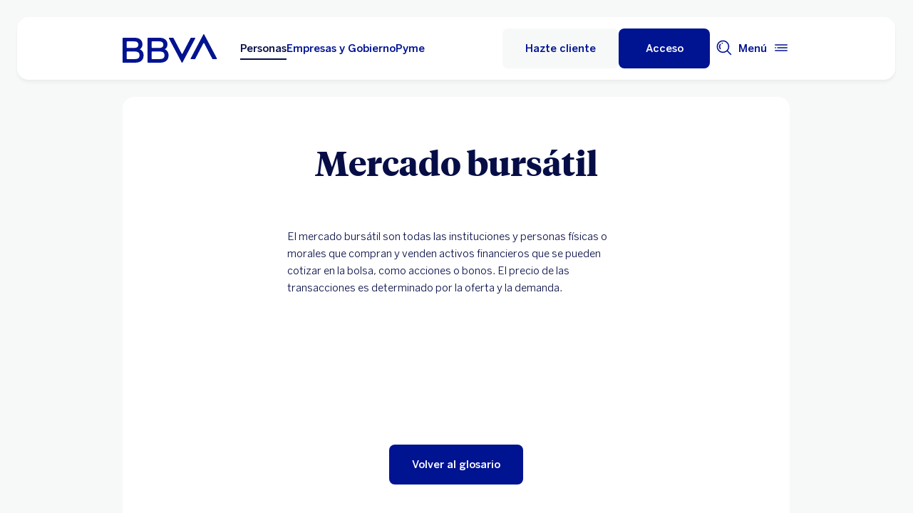

--- FILE ---
content_type: text/css
request_url: https://www.bbva.mx/apps/bbva/pwebsnew/components/clientlibs/bbvanew.critical/large.lc-20251120-210633-lc.min.ACSHASH99c21eeefd546b390c4dd2f4944fc84c.css
body_size: 297
content:
@media screen and (min-width:1024px){.grid{grid-column-gap:24px;grid-template-columns:repeat(12,1fr)}}@media(min-width:1024px)and (max-width:1311px){.bbva--main .aem-Grid>:first-child:has(.hidden-desktop)+div{margin-top:0}}@media(min-width:1024px){.bbva--main .aem-Grid>:has(.hidden-desktop){margin-top:0}}@media(min-width:1024px){.spacing{margin-top:40px}}@media(min-width:1024px){.spacing.spacing--s{margin-top:24px}}@media(min-width:1024px){.spacing.spacing--m{margin-top:40px}}@media(min-width:1024px){.spacing.spacing--l{margin-top:64px}}@media(min-width:1024px){.container-header{max-width:936px;margin-left:auto;margin-right:auto;padding-left:20px;padding-right:20px}}@media(min-width:1312px){.container-header{max-width:1224px}}@media(min-width:1024px){.container-full-width{max-width:936px;margin-left:auto;margin-right:auto;padding-left:20px;padding-right:20px}}@media(min-width:1312px){.container-full-width{max-width:1224px}}@media(min-width:1024px){.container-no-full-width{max-width:936px;margin-left:auto;margin-right:auto;padding-left:24px;padding-right:24px}}@media(min-width:1312px){.container-no-full-width{max-width:1224px}}@media(min-width:1024px){.false-full-width-lateral-margin{margin-left:24px;margin-right:24px}}@media(min-width:1024px){.process-template-spacing{margin-bottom:64px}}@media screen and (min-width:1024px){.background-primary .btn__base{width:-webkit-fit-content;width:-moz-fit-content;width:fit-content}}@media screen and (min-width:1024px){.background-info .btn__base{width:-webkit-fit-content;width:-moz-fit-content;width:fit-content}}@media screen and (min-width:1024px){.background-success .btn__base{width:-webkit-fit-content;width:-moz-fit-content;width:fit-content}}@media screen and (min-width:1024px){.background-warning .btn__base{width:-webkit-fit-content;width:-moz-fit-content;width:fit-content}}@media screen and (min-width:1024px){.background-alert .btn__base{width:-webkit-fit-content;width:-moz-fit-content;width:fit-content}}@media screen and (min-width:1024px){.background-sustainability .btn__base{width:-webkit-fit-content;width:-moz-fit-content;width:fit-content}}@media screen and (min-width:1024px){.background-pending-emphasis .btn__base{width:-webkit-fit-content;width:-moz-fit-content;width:fit-content}}@media screen and (min-width:1024px){.background-primary-alternative .btn__base{width:-webkit-fit-content;width:-moz-fit-content;width:fit-content}}@media screen and (min-width:1024px){.background-secondary .btn__base{width:-webkit-fit-content;width:-moz-fit-content;width:fit-content}}@media screen and (min-width:1024px){.background-secondary-alternative .btn__base{width:-webkit-fit-content;width:-moz-fit-content;width:fit-content}}@media screen and (min-width:1024px){.background-highlight .btn__base{width:-webkit-fit-content;width:-moz-fit-content;width:fit-content}}@media screen and (min-width:1024px){.background-accent .btn__base{width:-webkit-fit-content;width:-moz-fit-content;width:fit-content}}@media screen and (min-width:1024px){.background-decorative .btn__base{width:-webkit-fit-content;width:-moz-fit-content;width:fit-content}}

--- FILE ---
content_type: text/css
request_url: https://www.bbva.mx/apps/bbva/pwebsnew/components/clientlibs/bbvanew.mainNavigation/large.lc-20251120-210633-lc.min.ACSHASH268d83a6622015630450af79efa139f5.css
body_size: 59
content:
@media(min-width:1024px){.mainnavigation--mobile .mainnavigation__base{display:none}}@media(min-width:1024px){.mainnavigation__list{display:-webkit-box;display:-ms-flexbox;display:flex;-webkit-column-gap:32px;-moz-column-gap:32px;column-gap:32px;margin:32px auto}.sticky .mainnavigation__list{margin:20px auto}}@media(min-width:1312px){.mainnavigation__list{-webkit-column-gap:40px;-moz-column-gap:40px;column-gap:40px}}@media(min-width:1024px){.mainnavigation__item--active .mainnavigation__link::after,.mainnavigation__item:active .mainnavigation__link::after{bottom:-4px}}@media(min-width:1024px){.mainnavigation__link{-webkit-transition:line-height .1666666667s;transition:line-height .1666666667s;margin:0}}

--- FILE ---
content_type: text/css
request_url: https://www.bbva.mx/apps/bbva/pwebsnew/components/clientlibs/bbvanew.searchbar/small.lc-20251120-210633-lc.min.ACSHASHa028f56ea4256244365ec7d521542ec0.css
body_size: 1735
content:
:root .f-1xl-tiempos-bold{font-family:TiemposHeadline-Bold,Helvetica,Arial,sans-serif;font-weight:700;font-size:24px;line-height:32px}:root .f-2xl-tiempos-bold{font-family:TiemposHeadline-Bold,Helvetica,Arial,sans-serif;font-weight:700;font-size:32px;line-height:40px}:root .f-3xl-tiempos-bold{font-family:TiemposHeadline-Bold,Helvetica,Arial,sans-serif;font-weight:700;font-size:40px;line-height:48px}:root .f-4xl-tiempos-bold{font-family:TiemposHeadline-Bold,Helvetica,Arial,sans-serif;font-weight:700;font-size:48px;line-height:56px}:root .f-5xl-tiempos-bold{font-family:TiemposHeadline-Bold,Helvetica,Arial,sans-serif;font-weight:700;font-size:64px;line-height:72px}:root .f-6xl-tiempos-bold{font-family:TiemposHeadline-Bold,Helvetica,Arial,sans-serif;font-weight:700;font-size:80px;line-height:88px}:root .f-7xl-tiempos-bold{font-family:TiemposHeadline-Bold,Helvetica,Arial,sans-serif;font-weight:700;font-size:96px;line-height:104px}:root .f-1xl-tiempos-bold-italic{font-family:TiemposHeadline-BoldItalic,Helvetica,Arial,sans-serif;font-weight:700;font-style:italic;font-size:24px;line-height:32px}:root .f-2xl-tiempos-bold-italic{font-family:TiemposHeadline-BoldItalic,Helvetica,Arial,sans-serif;font-weight:700;font-style:italic;font-size:32px;line-height:40px}:root .f-3xl-tiempos-bold-italic{font-family:TiemposHeadline-BoldItalic,Helvetica,Arial,sans-serif;font-weight:700;font-style:italic;font-size:40px;line-height:48px}:root .f-4xl-tiempos-bold-italic{font-family:TiemposHeadline-BoldItalic,Helvetica,Arial,sans-serif;font-weight:700;font-style:italic;font-size:48px;line-height:56px}:root .f-5xl-tiempos-bold-italic{font-family:TiemposHeadline-BoldItalic,Helvetica,Arial,sans-serif;font-weight:700;font-style:italic;font-size:64px;line-height:72px}:root .f-6xl-tiempos-bold-italic{font-family:TiemposHeadline-BoldItalic,Helvetica,Arial,sans-serif;font-weight:700;font-style:italic;font-size:80px;line-height:88px}:root .f-7xl-tiempos-bold-italic{font-family:TiemposHeadline-BoldItalic,Helvetica,Arial,sans-serif;font-weight:700;font-style:italic;font-size:96px;line-height:104px}:root .f-xxs-benton-medium{font-family:BentonSansBBVA-Medium,Helvetica,Arial,sans-serif;font-weight:500;font-size:10px}.portugal-font-size :root .f-xxs-benton-medium{font-size:16px}:root .f-xxs-benton-medium{line-height:16px}:root .f-xs-benton-medium{font-family:BentonSansBBVA-Medium,Helvetica,Arial,sans-serif;font-weight:500;font-size:12px}.portugal-font-size :root .f-xs-benton-medium{font-size:16px}:root .f-xs-benton-medium{line-height:16px}:root .f-s-benton-medium{font-family:BentonSansBBVA-Medium,Helvetica,Arial,sans-serif;font-weight:500;font-size:15px}.portugal-font-size :root .f-s-benton-medium{font-size:16px}:root .f-s-benton-medium{line-height:24px}:root .f-m-benton-medium{font-family:BentonSansBBVA-Medium,Helvetica,Arial,sans-serif;font-weight:500;font-size:20px;line-height:24px}:root .f-l-benton-medium{font-family:BentonSansBBVA-Medium,Helvetica,Arial,sans-serif;font-weight:500;font-size:24px;line-height:32px}:root .f-xl-benton-medium{font-family:BentonSansBBVA-Medium,Helvetica,Arial,sans-serif;font-weight:500;font-size:32px;line-height:40px}:root .f-xxl-benton-medium{font-family:BentonSansBBVA-Medium,Helvetica,Arial,sans-serif;font-weight:500;font-size:40px;line-height:48px}:root .f-xs-benton-book{font-family:BentonSansBBVA-Book,Helvetica,Arial,sans-serif;font-weight:350;font-size:12px}.portugal-font-size :root .f-xs-benton-book{font-size:16px}:root .f-xs-benton-book{line-height:16px}:root .f-s-benton-book{font-family:BentonSansBBVA-Book,Helvetica,Arial,sans-serif;font-weight:350;font-size:15px}.portugal-font-size :root .f-s-benton-book{font-size:16px}:root .f-s-benton-book{line-height:24px}:root .f-m-benton-book{font-family:BentonSansBBVA-Book,Helvetica,Arial,sans-serif;font-weight:350;font-size:20px;line-height:24px}:root .f-l-benton-book{font-family:BentonSansBBVA-Book,Helvetica,Arial,sans-serif;font-weight:350;font-size:24px;line-height:32px}:root .f-xl-benton-book{font-family:BentonSansBBVA-Book,Helvetica,Arial,sans-serif;font-weight:350;font-size:32px;line-height:40px}:root .f-xs-benton-book-italic{font-family:BentonSansBBVA-BookItalic,Helvetica,Arial,sans-serif;font-weight:350;font-size:12px}.portugal-font-size :root .f-xs-benton-book-italic{font-size:16px}:root .f-xs-benton-book-italic{line-height:16px;font-style:italic}:root .f-s-benton-book-italic{font-family:BentonSansBBVA-BookItalic,Helvetica,Arial,sans-serif;font-weight:350;font-size:15px}.portugal-font-size :root .f-s-benton-book-italic{font-size:16px}:root .f-s-benton-book-italic{line-height:24px;font-style:italic}:root .f-m-benton-book-italic{font-family:BentonSansBBVA-BookItalic,Helvetica,Arial,sans-serif;font-weight:350;font-size:20px;line-height:24px;font-style:italic}:root{--searchbar-container-background-color:#FFFFFF;--searchbar-container-border-and-color:#47536D;--searchbar-container-icon:#47536D;--searchbar-search-icon:#47536D;--searchbar-close-icon:#001391;--searchbar-input-bg:#F7F8F8;--searchbar-suggestions-title:#070E46;--searchbar-overlay-background-color:#FFFFFF}.dark-theme{--searchbar-container-background-color:#11192D;--searchbar-container-border-and-color:#CAD1D8;--searchbar-container-icon:#85C8FF;--searchbar-search-icon:#53A9EF;--searchbar-close-icon:#85C8FF;--searchbar-input-bg:#000519;--searchbar-suggestions-title:#FFFFFF;--searchbar-overlay-background-color:#000519}.search__txt{display:none}@media(min-width:0)and (max-width:1023px){.search__trigger{display:none}}.search__trigger__btn{padding:8px;line-height:16px}.search__form .bbva-icon{font-size:24px}.search__bar{position:relative;padding:16px 0}.search__overlay{height:100%;width:100%;position:absolute;top:0;left:0;z-index:16;background-color:var(--searchbar-overlay-background-color,#fff);opacity:.8}.search--desktop .search__base{width:100%;display:none;height:0;-webkit-transition:all .4s;transition:all .4s;overflow:hidden}.search--desktop .search__form{position:relative;-webkit-transition:all .4s;transition:all .4s;opacity:0}.search--desktop .search__form .bbva-icon{margin:0}.search--desktop .search__input{font-family:BentonSansBBVA-Book,Helvetica,Arial,sans-serif;font-weight:350;font-size:15px}.portugal-font-size .search--desktop .search__input{font-size:16px}.search--desktop .search__input{line-height:24px;width:100%;height:56px;-webkit-box-sizing:border-box;box-sizing:border-box;background:var(--searchbar-input-bg,#f7f8f8);border:2px solid var(--searchbar-container-border-and-color,#47536d);border-radius:8px;color:var(--searchbar-container-border-and-color,#47536d);padding:16px 16px 16px 48px}.search--desktop .search__input:focus{outline:0}.search--desktop .search__input::-webkit-input-placeholder{color:var(--searchbar-container-border-and-color,#47536d);opacity:.7}.search--desktop .search__input::-moz-placeholder{color:var(--searchbar-container-border-and-color,#47536d);opacity:.7}.search--desktop .search__input:-ms-input-placeholder{color:var(--searchbar-container-border-and-color,#47536d);opacity:.7}.search--desktop .search__input::-ms-input-placeholder{color:var(--searchbar-container-border-and-color,#47536d);opacity:.7}.search--desktop .search__input::placeholder{color:var(--searchbar-container-border-and-color,#47536d);opacity:.7}.search--desktop .search__instructional-text{display:none;position:absolute;top:0;right:48px;font-style:italic;padding-top:24px;padding-bottom:24px}.search--desktop .search__instructional-text--open{margin-right:24px}.search--desktop .search__close-btn,.search--desktop .search__icon-btn{display:block;position:absolute;top:16px;right:16px;cursor:pointer;padding:0;border:0}.search--desktop .search__icon-btn{height:24px;width:24px;color:var(--searchbar-search-icon,#47536d);left:16px}.search--desktop .search__close-btn{color:var(--searchbar-close-icon,#001391);height:100%;top:0;display:-webkit-box;display:-ms-flexbox;display:flex;-webkit-box-align:center;-ms-flex-align:center;align-items:center}.search--desktop .search__close-btn .bbva-icon{margin-left:8px}.search--desktop .search__close-txt{font-family:BentonSansBBVA-Medium,Helvetica,Arial,sans-serif;font-weight:500;font-size:15px}.portugal-font-size .search--desktop .search__close-txt{font-size:16px}.search--desktop .search__close-txt{line-height:24px;color:var(--searchbar-close-icon,#001391)}.search--desktop .search__container{width:100%;height:0;max-height:0;-webkit-transition:max-height .4s;transition:max-height .4s;z-index:3;overflow:hidden}.search--desktop .search__container--open{height:auto;max-height:100vw}.search--desktop .search__suggestions{margin:32px 0 16px}.search--desktop .search__suggestions__title{font-family:BentonSansBBVA-Medium,Helvetica,Arial,sans-serif;font-weight:500;font-size:20px;line-height:24px;color:var(--searchbar-suggestions-title,#070e46);margin-bottom:16px;display:inline-block}.search--desktop .search__suggestions__item{background-color:var(--searchbar-input-bg,#f7f8f8);border-radius:8px;margin-bottom:16px;padding:16px;max-width:808px}.search--desktop .search__suggestions__item.search--selected{outline:1px solid #1973b8;outline-offset:4px;font-weight:700}.search--desktop .search__suggestions__item:last-child{margin-bottom:0}.search--desktop .search__suggestions__item__link{font-family:BentonSansBBVA-Medium,Helvetica,Arial,sans-serif;font-weight:500;font-size:15px}.portugal-font-size .search--desktop .search__suggestions__item__link{font-size:16px}.search--desktop .search__suggestions__item__link{line-height:24px;cursor:pointer}@media(min-width:0)and (max-width:1023px){.search--mobile{display:block;float:left;width:100%}}.search--mobile .search__form{position:inherit;border:2px solid var(--searchbar-container-border-and-color,#47536d);border-radius:8px;margin-bottom:16px}.search--mobile .search__form .bbva-icon{color:var(--searchbar-container-icon,#47536d);position:absolute;top:10px;left:4px}.search--mobile .search__form .search__label{display:-webkit-box;display:-ms-flexbox;display:flex;width:100%}.search--mobile .search__form .search__label ::-webkit-input-placeholder{color:var(--searchbar-container-border-and-color,#47536d)}.search--mobile .search__form .search__label ::-moz-placeholder{color:var(--searchbar-container-border-and-color,#47536d)}.search--mobile .search__form .search__label :-ms-input-placeholder{color:var(--searchbar-container-border-and-color,#47536d)}.search--mobile .search__form .search__label ::-ms-input-placeholder{color:var(--searchbar-container-border-and-color,#47536d)}.search--mobile .search__form .search__label ::placeholder{color:var(--searchbar-container-border-and-color,#47536d)}.search--mobile .search__input{font-family:BentonSansBBVA-Book,Helvetica,Arial,sans-serif;font-size:15px}.portugal-font-size .search--mobile .search__input{font-size:16px}.search--mobile .search__input{line-height:24px;color:var(--searchbar-container-border-and-color,#47536d);width:100%;-webkit-box-sizing:border-box;box-sizing:border-box;background:rgba(0,0,0,0);border:none;padding:16px 16px 16px 56px;line-height:24px}.search--mobile .search__input:focus{outline:0}.search--mobile .search__suggestions__container{gap:16px;display:-webkit-box;display:-ms-flexbox;display:flex;-webkit-box-orient:vertical;-webkit-box-direction:normal;-ms-flex-direction:column;flex-direction:column;width:100%}.search--mobile .search__suggestions__items{max-height:calc(80vh - 80px);width:100vw;overflow:scroll}.search--mobile .search__suggestions__item:last-child{padding-bottom:16px}.search--mobile .search__suggestions__item__link{background-color:var(--searchbar-input-bg,#f7f8f8);border-radius:8px;display:block;padding:16px}@media(min-width:0)and (max-width:1023px){.search--mobile .search__close-btn{display:none;position:absolute;top:0;height:100%;-webkit-box-align:center;-ms-flex-align:center;align-items:center;right:16px}.search--mobile .search__close-btn .bbva-icon{position:relative;font-size:22px;margin:0;top:0}.search--mobile .search__close-txt{font-family:BentonSansBBVA-Medium,Helvetica,Arial,sans-serif;font-weight:500;font-size:15px}.portugal-font-size .search--mobile .search__close-txt{font-size:16px}.search--mobile .search__close-txt{line-height:24px;color:var(--searchbar-close-icon,#001391)}}.search--mobile .search__instructional-text,.search--mobile .search__suggestions__title{display:none}.search--mobile .search__icon-btn{height:56px;width:56px;position:absolute;background:0 0;border:0;top:8px;left:0}.search--mobile .search__icon-btn .bbva-icon{font-size:22px;margin:0;top:6px;right:0}.search--mobile .search--focus{position:fixed;top:0;width:100vw;left:0;padding:16px;background-color:var(--searchbar-container-background-color,#fff);height:100vh;overflow:hidden;z-index:22}@media(min-width:0)and (max-width:1023px){.search--mobile .search--focus{z-index:19;padding-top:16px}}@media(min-width:0)and (max-width:1023px){body.search--focus{height:100vh;width:100vw;overflow:hidden;position:fixed}body.search--focus .general-wrapper{height:100vh;width:100vw;overflow:hidden;position:fixed;z-index:22}body.search--focus .search__close-btn{display:-webkit-box;display:-ms-flexbox;display:flex;-webkit-box-orient:horizontal;-webkit-box-direction:normal;-ms-flex-direction:row;flex-direction:row}body.search--focus .search__form .search__label{width:calc(100% - 56px)}body.search--focus .megamenu__fixed{overflow:visible}}

--- FILE ---
content_type: text/css
request_url: https://www.bbva.mx/apps/bbva/pwebsnew/components/clientlibs/bbvanew.h1title/large.lc-20251120-210633-lc.min.ACSHASH8b7ecd06de76e8b14befd9f61cf06b2d.css
body_size: 55
content:
@media(min-width:1024px){.h1title__title{font-family:TiemposHeadline-Bold,Helvetica,Arial,sans-serif;font-weight:700;font-size:48px;line-height:56px}}@media(min-width:1024px){.h1title__button--left{margin-top:32px}}@media(min-width:1024px){.h1title__button--center{display:-webkit-box;display:-ms-flexbox;display:flex;-webkit-box-pack:center;-ms-flex-pack:center;justify-content:center;margin-top:32px}}@media(min-width:1024px){.h1title--desktop{display:block}}@media(min-width:1024px){.h1title--mobile{display:none}}

--- FILE ---
content_type: text/css
request_url: https://www.bbva.mx/apps/bbva/pwebsnew/components/clientlibs/bbvanew.textandimage/small.lc-20251120-210633-lc.min.ACSHASHf51aec280b8636e70fae6addf160b681.css
body_size: 887
content:
:root .f-1xl-tiempos-bold{font-family:TiemposHeadline-Bold,Helvetica,Arial,sans-serif;font-weight:700;font-size:24px;line-height:32px}:root .f-2xl-tiempos-bold{font-family:TiemposHeadline-Bold,Helvetica,Arial,sans-serif;font-weight:700;font-size:32px;line-height:40px}:root .f-3xl-tiempos-bold{font-family:TiemposHeadline-Bold,Helvetica,Arial,sans-serif;font-weight:700;font-size:40px;line-height:48px}:root .f-4xl-tiempos-bold{font-family:TiemposHeadline-Bold,Helvetica,Arial,sans-serif;font-weight:700;font-size:48px;line-height:56px}:root .f-5xl-tiempos-bold{font-family:TiemposHeadline-Bold,Helvetica,Arial,sans-serif;font-weight:700;font-size:64px;line-height:72px}:root .f-6xl-tiempos-bold{font-family:TiemposHeadline-Bold,Helvetica,Arial,sans-serif;font-weight:700;font-size:80px;line-height:88px}:root .f-7xl-tiempos-bold{font-family:TiemposHeadline-Bold,Helvetica,Arial,sans-serif;font-weight:700;font-size:96px;line-height:104px}:root .f-1xl-tiempos-bold-italic{font-family:TiemposHeadline-BoldItalic,Helvetica,Arial,sans-serif;font-weight:700;font-style:italic;font-size:24px;line-height:32px}:root .f-2xl-tiempos-bold-italic{font-family:TiemposHeadline-BoldItalic,Helvetica,Arial,sans-serif;font-weight:700;font-style:italic;font-size:32px;line-height:40px}:root .f-3xl-tiempos-bold-italic{font-family:TiemposHeadline-BoldItalic,Helvetica,Arial,sans-serif;font-weight:700;font-style:italic;font-size:40px;line-height:48px}:root .f-4xl-tiempos-bold-italic{font-family:TiemposHeadline-BoldItalic,Helvetica,Arial,sans-serif;font-weight:700;font-style:italic;font-size:48px;line-height:56px}:root .f-5xl-tiempos-bold-italic{font-family:TiemposHeadline-BoldItalic,Helvetica,Arial,sans-serif;font-weight:700;font-style:italic;font-size:64px;line-height:72px}:root .f-6xl-tiempos-bold-italic{font-family:TiemposHeadline-BoldItalic,Helvetica,Arial,sans-serif;font-weight:700;font-style:italic;font-size:80px;line-height:88px}:root .f-7xl-tiempos-bold-italic{font-family:TiemposHeadline-BoldItalic,Helvetica,Arial,sans-serif;font-weight:700;font-style:italic;font-size:96px;line-height:104px}:root .f-xxs-benton-medium{font-family:BentonSansBBVA-Medium,Helvetica,Arial,sans-serif;font-weight:500;font-size:10px}.portugal-font-size :root .f-xxs-benton-medium{font-size:16px}:root .f-xxs-benton-medium{line-height:16px}:root .f-xs-benton-medium{font-family:BentonSansBBVA-Medium,Helvetica,Arial,sans-serif;font-weight:500;font-size:12px}.portugal-font-size :root .f-xs-benton-medium{font-size:16px}:root .f-xs-benton-medium{line-height:16px}:root .f-s-benton-medium{font-family:BentonSansBBVA-Medium,Helvetica,Arial,sans-serif;font-weight:500;font-size:15px}.portugal-font-size :root .f-s-benton-medium{font-size:16px}:root .f-s-benton-medium{line-height:24px}:root .f-m-benton-medium{font-family:BentonSansBBVA-Medium,Helvetica,Arial,sans-serif;font-weight:500;font-size:20px;line-height:24px}:root .f-l-benton-medium{font-family:BentonSansBBVA-Medium,Helvetica,Arial,sans-serif;font-weight:500;font-size:24px;line-height:32px}:root .f-xl-benton-medium{font-family:BentonSansBBVA-Medium,Helvetica,Arial,sans-serif;font-weight:500;font-size:32px;line-height:40px}:root .f-xxl-benton-medium{font-family:BentonSansBBVA-Medium,Helvetica,Arial,sans-serif;font-weight:500;font-size:40px;line-height:48px}:root .f-xs-benton-book{font-family:BentonSansBBVA-Book,Helvetica,Arial,sans-serif;font-weight:350;font-size:12px}.portugal-font-size :root .f-xs-benton-book{font-size:16px}:root .f-xs-benton-book{line-height:16px}:root .f-s-benton-book{font-family:BentonSansBBVA-Book,Helvetica,Arial,sans-serif;font-weight:350;font-size:15px}.portugal-font-size :root .f-s-benton-book{font-size:16px}:root .f-s-benton-book{line-height:24px}:root .f-m-benton-book{font-family:BentonSansBBVA-Book,Helvetica,Arial,sans-serif;font-weight:350;font-size:20px;line-height:24px}:root .f-l-benton-book{font-family:BentonSansBBVA-Book,Helvetica,Arial,sans-serif;font-weight:350;font-size:24px;line-height:32px}:root .f-xl-benton-book{font-family:BentonSansBBVA-Book,Helvetica,Arial,sans-serif;font-weight:350;font-size:32px;line-height:40px}:root .f-xs-benton-book-italic{font-family:BentonSansBBVA-BookItalic,Helvetica,Arial,sans-serif;font-weight:350;font-size:12px}.portugal-font-size :root .f-xs-benton-book-italic{font-size:16px}:root .f-xs-benton-book-italic{line-height:16px;font-style:italic}:root .f-s-benton-book-italic{font-family:BentonSansBBVA-BookItalic,Helvetica,Arial,sans-serif;font-weight:350;font-size:15px}.portugal-font-size :root .f-s-benton-book-italic{font-size:16px}:root .f-s-benton-book-italic{line-height:24px;font-style:italic}:root .f-m-benton-book-italic{font-family:BentonSansBBVA-BookItalic,Helvetica,Arial,sans-serif;font-weight:350;font-size:20px;line-height:24px;font-style:italic}.textandimage{display:block;width:100%;position:relative;zoom:1}.textandimage__base{border-radius:16px}.textandimage__base>* :first-child{margin-top:0}.textandimage__wrapper--full{padding:16px}@media(min-width:0)and (max-width:1023px){.textandimage__wrapper--center{padding:16px}}.textandimage__article,.textandimage__base__clickable,.textandimage__subtitle,.textandimage__title{margin-top:24px}.textandimage__section .bbva-icon{color:#85c8ff;margin-left:0}.textandimage__title{font-family:BentonSansBBVA-Medium,Helvetica,Arial,sans-serif;font-weight:500;font-size:24px;line-height:32px}.textandimage__text{font-family:BentonSansBBVA-Book,Helvetica,Arial,sans-serif;font-weight:350;font-size:15px}.portugal-font-size .textandimage__text{font-size:16px}.textandimage__text{line-height:24px}.textandimage__text ol{list-style:decimal;list-style-position:inside}.textandimage__subtitle{font-family:BentonSansBBVA-Medium,Helvetica,Arial,sans-serif;font-weight:500;font-size:20px;line-height:24px}.textandimage__note{font-family:BentonSansBBVA-Book,Helvetica,Arial,sans-serif;font-weight:350;font-size:15px}.portugal-font-size .textandimage__note{font-size:16px}.textandimage__note{line-height:24px;color:#47536d;margin-top:8px}@media(min-width:600px){.textandimage__note{margin-top:16px}}.textandimage__note--desktop{display:none}@media(min-width:600px){.textandimage__note--desktop{display:block}}.textandimage__note--mobile{display:none}@media(min-width:0)and (max-width:599px){.textandimage__note--mobile{display:block}}.columncontrol__base .textandimage__note{color:inherit}@media(min-width:0)and (max-width:1024px){.textandimage__iframe{display:block;padding:12px;-webkit-box-sizing:border-box;box-sizing:border-box;min-height:280px}}.textandimage__video{height:100%;width:100%;position:absolute;top:0;left:0}.textandimage__video__container{position:relative;padding-bottom:56.25%;padding-top:30px;height:0;overflow:hidden}.textandimage__closebutton{position:absolute;color:#fff;cursor:pointer;top:-24px;right:8px}.textandimage__picture{position:relative;display:block}.textandimage__img,.textandimage__video{border-radius:16px}@media(min-width:0)and (max-width:1023px){.textandimage .btn__base{-webkit-box-flex:1;-ms-flex:1;flex:1;display:block}}.textandimage .button__base{margin-top:24px}@media(min-width:0)and (max-width:1023px){.textandimage .button__base{display:-webkit-box;display:-ms-flexbox;display:flex;-webkit-box-pack:center;-ms-flex-pack:center;justify-content:center}}

--- FILE ---
content_type: text/css
request_url: https://www.bbva.mx/apps/bbva/pwebsnew/components/clientlibs/bbvanew.textandimage/large.lc-20251120-210633-lc.min.ACSHASHb18fbc771a21a753076a7131048b224f.css
body_size: -5
content:
@media(min-width:1024px){.textandimage__wrapper--full{padding:24px}}@media(min-width:1024px){.textandimage__wrapper--center{width:66.6666666667%;margin-left:auto;margin-right:auto;padding-top:24px;padding-bottom:24px}}@media(min-width:1024px){.textandimage__article,.textandimage__base__clickable,.textandimage__subtitle,.textandimage__title{margin-top:40px}}@media(min-width:1024px){.textandimage .button__base{margin-top:32px}}

--- FILE ---
content_type: text/css
request_url: https://www.bbva.mx/apps/bbva/pwebsnew/components/clientlibs/bbvanew.lightbox/small.lc-20251120-210633-lc.min.ACSHASH56186352be9ff665e9f372c5fa96a8dc.css
body_size: 1909
content:
:root .f-1xl-tiempos-bold{font-family:TiemposHeadline-Bold,Helvetica,Arial,sans-serif;font-weight:700;font-size:24px;line-height:32px}:root .f-2xl-tiempos-bold{font-family:TiemposHeadline-Bold,Helvetica,Arial,sans-serif;font-weight:700;font-size:32px;line-height:40px}:root .f-3xl-tiempos-bold{font-family:TiemposHeadline-Bold,Helvetica,Arial,sans-serif;font-weight:700;font-size:40px;line-height:48px}:root .f-4xl-tiempos-bold{font-family:TiemposHeadline-Bold,Helvetica,Arial,sans-serif;font-weight:700;font-size:48px;line-height:56px}:root .f-5xl-tiempos-bold{font-family:TiemposHeadline-Bold,Helvetica,Arial,sans-serif;font-weight:700;font-size:64px;line-height:72px}:root .f-6xl-tiempos-bold{font-family:TiemposHeadline-Bold,Helvetica,Arial,sans-serif;font-weight:700;font-size:80px;line-height:88px}:root .f-7xl-tiempos-bold{font-family:TiemposHeadline-Bold,Helvetica,Arial,sans-serif;font-weight:700;font-size:96px;line-height:104px}:root .f-1xl-tiempos-bold-italic{font-family:TiemposHeadline-BoldItalic,Helvetica,Arial,sans-serif;font-weight:700;font-style:italic;font-size:24px;line-height:32px}:root .f-2xl-tiempos-bold-italic{font-family:TiemposHeadline-BoldItalic,Helvetica,Arial,sans-serif;font-weight:700;font-style:italic;font-size:32px;line-height:40px}:root .f-3xl-tiempos-bold-italic{font-family:TiemposHeadline-BoldItalic,Helvetica,Arial,sans-serif;font-weight:700;font-style:italic;font-size:40px;line-height:48px}:root .f-4xl-tiempos-bold-italic{font-family:TiemposHeadline-BoldItalic,Helvetica,Arial,sans-serif;font-weight:700;font-style:italic;font-size:48px;line-height:56px}:root .f-5xl-tiempos-bold-italic{font-family:TiemposHeadline-BoldItalic,Helvetica,Arial,sans-serif;font-weight:700;font-style:italic;font-size:64px;line-height:72px}:root .f-6xl-tiempos-bold-italic{font-family:TiemposHeadline-BoldItalic,Helvetica,Arial,sans-serif;font-weight:700;font-style:italic;font-size:80px;line-height:88px}:root .f-7xl-tiempos-bold-italic{font-family:TiemposHeadline-BoldItalic,Helvetica,Arial,sans-serif;font-weight:700;font-style:italic;font-size:96px;line-height:104px}:root .f-xxs-benton-medium{font-family:BentonSansBBVA-Medium,Helvetica,Arial,sans-serif;font-weight:500;font-size:10px}.portugal-font-size :root .f-xxs-benton-medium{font-size:16px}:root .f-xxs-benton-medium{line-height:16px}:root .f-xs-benton-medium{font-family:BentonSansBBVA-Medium,Helvetica,Arial,sans-serif;font-weight:500;font-size:12px}.portugal-font-size :root .f-xs-benton-medium{font-size:16px}:root .f-xs-benton-medium{line-height:16px}:root .f-s-benton-medium{font-family:BentonSansBBVA-Medium,Helvetica,Arial,sans-serif;font-weight:500;font-size:15px}.portugal-font-size :root .f-s-benton-medium{font-size:16px}:root .f-s-benton-medium{line-height:24px}:root .f-m-benton-medium{font-family:BentonSansBBVA-Medium,Helvetica,Arial,sans-serif;font-weight:500;font-size:20px;line-height:24px}:root .f-l-benton-medium{font-family:BentonSansBBVA-Medium,Helvetica,Arial,sans-serif;font-weight:500;font-size:24px;line-height:32px}:root .f-xl-benton-medium{font-family:BentonSansBBVA-Medium,Helvetica,Arial,sans-serif;font-weight:500;font-size:32px;line-height:40px}:root .f-xxl-benton-medium{font-family:BentonSansBBVA-Medium,Helvetica,Arial,sans-serif;font-weight:500;font-size:40px;line-height:48px}:root .f-xs-benton-book{font-family:BentonSansBBVA-Book,Helvetica,Arial,sans-serif;font-weight:350;font-size:12px}.portugal-font-size :root .f-xs-benton-book{font-size:16px}:root .f-xs-benton-book{line-height:16px}:root .f-s-benton-book{font-family:BentonSansBBVA-Book,Helvetica,Arial,sans-serif;font-weight:350;font-size:15px}.portugal-font-size :root .f-s-benton-book{font-size:16px}:root .f-s-benton-book{line-height:24px}:root .f-m-benton-book{font-family:BentonSansBBVA-Book,Helvetica,Arial,sans-serif;font-weight:350;font-size:20px;line-height:24px}:root .f-l-benton-book{font-family:BentonSansBBVA-Book,Helvetica,Arial,sans-serif;font-weight:350;font-size:24px;line-height:32px}:root .f-xl-benton-book{font-family:BentonSansBBVA-Book,Helvetica,Arial,sans-serif;font-weight:350;font-size:32px;line-height:40px}:root .f-xs-benton-book-italic{font-family:BentonSansBBVA-BookItalic,Helvetica,Arial,sans-serif;font-weight:350;font-size:12px}.portugal-font-size :root .f-xs-benton-book-italic{font-size:16px}:root .f-xs-benton-book-italic{line-height:16px;font-style:italic}:root .f-s-benton-book-italic{font-family:BentonSansBBVA-BookItalic,Helvetica,Arial,sans-serif;font-weight:350;font-size:15px}.portugal-font-size :root .f-s-benton-book-italic{font-size:16px}:root .f-s-benton-book-italic{line-height:24px;font-style:italic}:root .f-m-benton-book-italic{font-family:BentonSansBBVA-BookItalic,Helvetica,Arial,sans-serif;font-weight:350;font-size:20px;line-height:24px;font-style:italic}.spinner{position:absolute;left:calc(50% - 24px);top:0;height:48px;width:48px;z-index:99}:root{--lightbox-close-button-color:#001391;--lightbox-close-button-bg:#F7F8F8}.dark-theme{--lightbox-close-button-color:#85C8FF;--lightbox-close-button-bg:#000519}.lightbox__base{position:fixed;display:none;inset:0;background-color:rgba(0,19,145,.85);cursor:pointer}@media(min-width:0)and (max-width:599px){.lightbox__base{-webkit-transition:all .4s ease-in-out;transition:all .4s ease-in-out}}.lightbox__base--open{display:block;z-index:24}.lightbox__content{height:100%;min-height:336px;overflow:hidden auto}@media(min-width:600px){.lightbox__content{border-bottom-right-radius:16px;border-bottom-left-radius:16px}}.lightbox--youtube .lightbox__content{background-color:#001391;display:-webkit-box;display:-ms-flexbox;display:flex;-webkit-box-align:center;-ms-flex-align:center;align-items:center}@media(min-width:600px){.lightbox__content:has(.xf-content-height--xfmodal){margin-bottom:88px;max-height:calc(100vh - 120px - 88px)!important}}.lightbox--youtube.lightbox--shorts .lightbox__content{padding-bottom:177.77%}@media(min-width:0)and (max-width:599px){.lightbox__content{overflow:auto;-webkit-overflow-scrolling:touch;max-height:calc(100vh - 80px);min-height:calc(100vh - 80px)}.hasnotch .lightbox__content{max-height:calc(100vh - 105px);min-height:calc(100vh - 105px)}.hasnotch.ios .lightbox__content{max-height:calc(100vh - 112px);min-height:calc(100vh - 112px)}.lightbox--youtube.lightbox--shorts .lightbox__content{padding-bottom:0}}@media(min-width:600px)and (max-width:1023px){.lightbox__content{-webkit-overflow-scrolling:touch;height:calc(100% + 1px)}}@media(min-width:600px){.lightbox__content{margin:0;max-height:calc(100vh - 48px)}.lightbox--youtube .lightbox__content{padding-bottom:56.25%}.lightbox--youtube .lightbox__content .iframe__base{height:100%;width:100%;position:absolute;top:0}}@media(min-width:600px){.lightbox__content--hastitle{max-height:calc(100vh - 104px - 48px)!important}}.lightbox__content--loaded{background-image:none}.lightbox__container--iframe .lightbox__content{margin:0}.lightbox__header{min-height:80px}@media(min-width:600px){.lightbox__header{min-height:48px}}.hasnotch .lightbox__header{padding-top:25px}.hasnotch.ios .lightbox__header{padding-top:32px}.lightbox__title{font-family:BentonSansBBVA-Medium,Helvetica,Arial,sans-serif;font-weight:500;font-size:15px}.portugal-font-size .lightbox__title{font-size:16px}.lightbox__title{line-height:24px;text-align:center;padding:24px 0 32px;margin:0 72px}@media(min-width:600px){.lightbox__title{font-family:TiemposHeadline-Bold,Helvetica,Arial,sans-serif;font-weight:700;font-size:32px;line-height:40px;padding:32px 0}}.lightbox__closebutton{position:absolute;top:16px;right:16px;cursor:pointer;max-width:100%;text-align:right;z-index:2;font-size:24px;background:rgba(0,0,0,0);border:none;padding:0}@media(min-width:0)and (max-width:599px){.lightbox__closebutton{display:-webkit-box;display:-ms-flexbox;display:flex;-webkit-box-orient:vertical;-webkit-box-direction:normal;-ms-flex-direction:column;flex-direction:column}}@media(min-width:600px){.lightbox__container--iframe .lightbox__closebutton{top:0}.lightbox__closebutton:hover{opacity:.6}}.lightbox__closebutton .bbva-icon{color:var(--lightbox-close-button-color,#001391);font-size:24px;margin:0}@media(min-width:0)and (max-width:599px){.lightbox__closebutton .bbva-icon{padding:8px;background-color:var(--lightbox-close-button-bg,#f7f8f8);border-radius:50%}}@media(min-width:600px){.lightbox--youtube .lightbox__closebutton .bbva-icon{color:#fff}}.lightbox__closetxt{font-family:BentonSansBBVA-Medium,Helvetica,Arial,sans-serif;font-weight:500;font-size:10px}.portugal-font-size .lightbox__closetxt{font-size:16px}.lightbox__closetxt{line-height:16px;-ms-flex-item-align:center;align-self:center;color:var(--lightbox-close-button-color,#001391)}@media(min-width:600px){.lightbox__closetxt{display:none}}.lightbox__container{max-height:100vh;width:100%;position:fixed;opacity:1}@media(min-width:0)and (max-width:599px){.lightbox__container{min-height:100%;max-height:100%}.lightbox__container:has(.xf-content-height--xfmodal){display:-webkit-box;display:-ms-flexbox;display:flex;-webkit-box-orient:vertical;-webkit-box-direction:normal;-ms-flex-direction:column;flex-direction:column;height:100%}.lightbox__container:has(.xf-content-height--xfmodal) .lightbox__experiencefragmentmodal__footer,.lightbox__container:has(.xf-content-height--xfmodal) .lightbox__header{-webkit-box-flex:0;-ms-flex:0 0 auto;flex:0 0 auto}.lightbox__container:has(.xf-content-height--xfmodal) .lightbox__content{-webkit-box-flex:1;-ms-flex:1 1 auto;flex:1 1 auto;overflow-y:auto;min-height:0}.lightbox--youtube .lightbox__container{max-height:100%;min-height:100%;height:100%}.lightbox__base--noresized .lightbox__container{height:100%;min-height:100%}.lightbox__base--resized .lightbox__container{max-height:100%;height:auto}}@media(min-width:600px){.lightbox__container{border-radius:16px;position:absolute;top:50%;left:50%;-webkit-transform:translate(-50%,-50%);transform:translate(-50%,-50%);z-index:24;width:100%}.lightbox__container--bottom{bottom:0;top:auto;-webkit-transform:translate(-50%,-5%);transform:translate(-50%,-5%)}.lightbox--youtube .lightbox__container{top:53%;-webkit-transform:translate(-50%,-53%);transform:translate(-50%,-53%);max-height:calc(100vh - 60px)}}@media(min-width:600px)and (max-width:1023px){.lightbox__container{max-width:calc(100% - 32px)}}.lightbox__container .iframe__base{height:0}@media(min-width:0)and (max-width:599px){.lightbox__container .iframe__base{max-height:0}.lightbox--shorts .lightbox__container .iframe__base{max-height:calc(100% - 48px)}}.lightbox--youtube .lightbox__container .iframe__base{opacity:1}@media(min-width:0)and (max-width:599px){.lightbox--youtube .lightbox__container .iframe__base{height:100%}}.lightbox__base--noresized .lightbox__container .iframe__base,.lightbox__base--resized .lightbox__container .iframe__base{opacity:1;max-height:none}@media(min-width:600px){.lightbox__container .iframe__base{height:1px;min-height:240px}}.lightbox__container .iframe__base .bbva--footer,.lightbox__container .iframe__base .breadcrumb__base,.lightbox__container .iframe__base .header__base,.lightbox__container .iframe__base .headermarquee__base,.lightbox__container .iframe__base .prefooter__base,.lightbox__container .iframe__base .productdetailcardmarquee,.lightbox__container .iframe__base .producttitlesubtitlemarquee__base,.lightbox__container .iframe__base .promomarquee__base{display:none}@media(min-width:600px){.lightbox--shorts .lightbox__container{max-width:350px}}.lightbox__message{padding:16px;text-align:center}.lightbox__experiencefragmentmodal__footer{display:-webkit-box;display:-ms-flexbox;display:flex;-webkit-box-orient:vertical;-webkit-box-direction:normal;-ms-flex-direction:column;flex-direction:column;padding:16px 24px;position:fixed;bottom:0;width:100%;border-bottom-right-radius:16px;border-bottom-left-radius:16px}@media(min-width:600px){.lightbox__experiencefragmentmodal__footer{-webkit-box-orient:horizontal;-webkit-box-direction:normal;-ms-flex-direction:row;flex-direction:row;-webkit-box-pack:justify;-ms-flex-pack:justify;justify-content:space-between;-webkit-box-align:center;-ms-flex-align:center;align-items:center}}.lightbox__experiencefragmentmodal__footer--left{display:-webkit-box;display:-ms-flexbox;display:flex;-webkit-box-orient:vertical;-webkit-box-direction:normal;-ms-flex-flow:column wrap;flex-flow:column wrap;-ms-flex-line-pack:center;align-content:center}@media(min-width:600px){.lightbox__experiencefragmentmodal__footer--left{-webkit-box-orient:horizontal;-webkit-box-direction:normal;-ms-flex-direction:row;flex-direction:row}}.lightbox__experiencefragmentmodal__footer--left .xfmodal__button{width:100%}@media(min-width:600px){.lightbox__experiencefragmentmodal__footer--left .xfmodal__button{margin-right:32px;width:-webkit-fit-content;width:-moz-fit-content;width:fit-content}}.lightbox__experiencefragmentmodal__footer--left .xfmodal__button .btn__base{width:initial;-webkit-box-pack:center;-ms-flex-pack:center;justify-content:center}@media(min-width:600px){.lightbox__experiencefragmentmodal__footer--left .xfmodal__button .btn__base{-webkit-box-pack:start;-ms-flex-pack:start;justify-content:flex-start}}.lightbox__experiencefragmentmodal__footer--left .xfmodal__link .bbva-icon{display:none}@media(min-width:0)and (max-width:599px){.lightbox__experiencefragmentmodal__footer--right{-ms-flex-item-align:center;align-self:center;margin:16px 0}}[target=_lightbox] *{pointer-events:none}

--- FILE ---
content_type: text/css
request_url: https://www.bbva.mx/apps/bbva/pwebsnew/components/clientlibs/bbvanew.megamenu/small.lc-20251120-210633-lc.min.ACSHASH05dddae7d78dc069f3da9b8b83f94427.css
body_size: 2390
content:
:root .f-1xl-tiempos-bold{font-family:TiemposHeadline-Bold,Helvetica,Arial,sans-serif;font-weight:700;font-size:24px;line-height:32px}:root .f-2xl-tiempos-bold{font-family:TiemposHeadline-Bold,Helvetica,Arial,sans-serif;font-weight:700;font-size:32px;line-height:40px}:root .f-3xl-tiempos-bold{font-family:TiemposHeadline-Bold,Helvetica,Arial,sans-serif;font-weight:700;font-size:40px;line-height:48px}:root .f-4xl-tiempos-bold{font-family:TiemposHeadline-Bold,Helvetica,Arial,sans-serif;font-weight:700;font-size:48px;line-height:56px}:root .f-5xl-tiempos-bold{font-family:TiemposHeadline-Bold,Helvetica,Arial,sans-serif;font-weight:700;font-size:64px;line-height:72px}:root .f-6xl-tiempos-bold{font-family:TiemposHeadline-Bold,Helvetica,Arial,sans-serif;font-weight:700;font-size:80px;line-height:88px}:root .f-7xl-tiempos-bold{font-family:TiemposHeadline-Bold,Helvetica,Arial,sans-serif;font-weight:700;font-size:96px;line-height:104px}:root .f-1xl-tiempos-bold-italic{font-family:TiemposHeadline-BoldItalic,Helvetica,Arial,sans-serif;font-weight:700;font-style:italic;font-size:24px;line-height:32px}:root .f-2xl-tiempos-bold-italic{font-family:TiemposHeadline-BoldItalic,Helvetica,Arial,sans-serif;font-weight:700;font-style:italic;font-size:32px;line-height:40px}:root .f-3xl-tiempos-bold-italic{font-family:TiemposHeadline-BoldItalic,Helvetica,Arial,sans-serif;font-weight:700;font-style:italic;font-size:40px;line-height:48px}:root .f-4xl-tiempos-bold-italic{font-family:TiemposHeadline-BoldItalic,Helvetica,Arial,sans-serif;font-weight:700;font-style:italic;font-size:48px;line-height:56px}:root .f-5xl-tiempos-bold-italic{font-family:TiemposHeadline-BoldItalic,Helvetica,Arial,sans-serif;font-weight:700;font-style:italic;font-size:64px;line-height:72px}:root .f-6xl-tiempos-bold-italic{font-family:TiemposHeadline-BoldItalic,Helvetica,Arial,sans-serif;font-weight:700;font-style:italic;font-size:80px;line-height:88px}:root .f-7xl-tiempos-bold-italic{font-family:TiemposHeadline-BoldItalic,Helvetica,Arial,sans-serif;font-weight:700;font-style:italic;font-size:96px;line-height:104px}:root .f-xxs-benton-medium{font-family:BentonSansBBVA-Medium,Helvetica,Arial,sans-serif;font-weight:500;font-size:10px}.portugal-font-size :root .f-xxs-benton-medium{font-size:16px}:root .f-xxs-benton-medium{line-height:16px}:root .f-xs-benton-medium{font-family:BentonSansBBVA-Medium,Helvetica,Arial,sans-serif;font-weight:500;font-size:12px}.portugal-font-size :root .f-xs-benton-medium{font-size:16px}:root .f-xs-benton-medium{line-height:16px}:root .f-s-benton-medium{font-family:BentonSansBBVA-Medium,Helvetica,Arial,sans-serif;font-weight:500;font-size:15px}.portugal-font-size :root .f-s-benton-medium{font-size:16px}:root .f-s-benton-medium{line-height:24px}:root .f-m-benton-medium{font-family:BentonSansBBVA-Medium,Helvetica,Arial,sans-serif;font-weight:500;font-size:20px;line-height:24px}:root .f-l-benton-medium{font-family:BentonSansBBVA-Medium,Helvetica,Arial,sans-serif;font-weight:500;font-size:24px;line-height:32px}:root .f-xl-benton-medium{font-family:BentonSansBBVA-Medium,Helvetica,Arial,sans-serif;font-weight:500;font-size:32px;line-height:40px}:root .f-xxl-benton-medium{font-family:BentonSansBBVA-Medium,Helvetica,Arial,sans-serif;font-weight:500;font-size:40px;line-height:48px}:root .f-xs-benton-book{font-family:BentonSansBBVA-Book,Helvetica,Arial,sans-serif;font-weight:350;font-size:12px}.portugal-font-size :root .f-xs-benton-book{font-size:16px}:root .f-xs-benton-book{line-height:16px}:root .f-s-benton-book{font-family:BentonSansBBVA-Book,Helvetica,Arial,sans-serif;font-weight:350;font-size:15px}.portugal-font-size :root .f-s-benton-book{font-size:16px}:root .f-s-benton-book{line-height:24px}:root .f-m-benton-book{font-family:BentonSansBBVA-Book,Helvetica,Arial,sans-serif;font-weight:350;font-size:20px;line-height:24px}:root .f-l-benton-book{font-family:BentonSansBBVA-Book,Helvetica,Arial,sans-serif;font-weight:350;font-size:24px;line-height:32px}:root .f-xl-benton-book{font-family:BentonSansBBVA-Book,Helvetica,Arial,sans-serif;font-weight:350;font-size:32px;line-height:40px}:root .f-xs-benton-book-italic{font-family:BentonSansBBVA-BookItalic,Helvetica,Arial,sans-serif;font-weight:350;font-size:12px}.portugal-font-size :root .f-xs-benton-book-italic{font-size:16px}:root .f-xs-benton-book-italic{line-height:16px;font-style:italic}:root .f-s-benton-book-italic{font-family:BentonSansBBVA-BookItalic,Helvetica,Arial,sans-serif;font-weight:350;font-size:15px}.portugal-font-size :root .f-s-benton-book-italic{font-size:16px}:root .f-s-benton-book-italic{line-height:24px;font-style:italic}:root .f-m-benton-book-italic{font-family:BentonSansBBVA-BookItalic,Helvetica,Arial,sans-serif;font-weight:350;font-size:20px;line-height:24px;font-style:italic}:root{--megamenu-divider-line-color:#29507a;--megamenu-list-color:#001391;--megamenu-border-flyout:#E2E6EA;--megamenu-active-background:#F7F8F8;--megamenu-active-color:#070E46;--megamenu-svg-active-color:brightness(0) saturate(100%) invert(8%) sepia(45%) saturate(3865%) hue-rotate(227deg) brightness(100%) contrast(110%);--megamenu-svg-color:brightness(0) saturate(100%) invert(12%) sepia(40%) saturate(6514%) hue-rotate(221deg) brightness(97%) contrast(136%)}.dark-theme{--megamenu-divider-line-color:#778892;--megamenu-list-color:#85C8FF;--megamenu-border-flyout:#47536D;--megamenu-active-background:#222C42;--megamenu-active-color:#FFFFFF;--megamenu-svg-active-color:brightness(0) saturate(100%) invert(90%) sepia(100%) saturate(2%) hue-rotate(343deg) brightness(111%) contrast(101%);--megamenu-svg-color:brightness(0) saturate(100%) invert(69%) sepia(30%) saturate(686%) hue-rotate(176deg) brightness(101%) contrast(105%)}.megamenu__fixed{position:fixed;z-index:22;width:100%;top:0;margin-top:-120vh;max-height:calc(100vh - 80px);min-height:calc(100vh - 80px);overflow:hidden;-webkit-transition:margin-top .3333333333s;transition:margin-top .3333333333s}@media all and (-ms-high-contrast:none),(-ms-high-contrast:active){.megamenu__fixed{margin-top:-120%;-ms-overflow-style:none}}@media(min-width:0)and (max-width:1023px){.megamenu__fixed{position:relative}}.megamenu__fixed .megamenu--preventfocus{display:none}.megamenu__trigger{cursor:pointer;width:100%;color:var(--megamenu-list-color,#001391)}.megamenu__trigger__close i{border-radius:100%;padding:8px;font-size:24px;margin:0}.megamenu__trigger.megamenu--open .megamenu__trigger__open{display:none}.megamenu__trigger.megamenu--open .megamenu__trigger__close{display:-webkit-box;display:-ms-flexbox;display:flex}.megamenu__container.megamenu--open{min-height:100vh}.megamenu__container{display:block;float:left;width:100%;position:relative}.search--desktop+.wrapper .megamenu__container{z-index:22}.megamenu__container .search__bar{padding:0}.megamenu__container .promoalert .spacing{margin-top:0}.megamenu__container .promoalert .container-no-full-width{margin:0;padding:0}.megamenu__navigation{width:100%;position:relative;float:left;clear:both;margin:0;padding:0}.megamenu__navigation__container{position:relative;width:100%;padding:0;overflow-y:visible;z-index:22;border-left:1px solid var(--megamenu-border-flyout,#e2e6ea)}.megamenu__navigation__list__item{font-family:BentonSansBBVA-Medium,Helvetica,Arial,sans-serif;font-weight:500;font-size:15px}.portugal-font-size .megamenu__navigation__list__item{font-size:16px}.megamenu__navigation__list__item{line-height:24px;display:-webkit-box;display:-ms-flexbox;display:flex;-webkit-box-align:center;-ms-flex-align:center;align-items:center;width:100%;color:var(--megamenu-list-color,#001391)}.megamenu__navigation__list__item a.megamenu__navigation__link{border-radius:8px;padding:8px}.megamenu__navigation__list__item [aria-expanded=true]{color:var(--megamenu-active-color,#070e46);background-color:var(--megamenu-active-background,#f7f8f8)}@media(min-width:0)and (max-width:1023px){.megamenu__navigation__link{width:100%;max-height:100%;display:block;-webkit-box-sizing:border-box;box-sizing:border-box}.accordion--mobile .megamenu__navigation__link.accordion__list__item__heading{font-family:BentonSansBBVA-Medium,Helvetica,Arial,sans-serif;font-weight:500;font-size:15px}.portugal-font-size .accordion--mobile .megamenu__navigation__link.accordion__list__item__heading{font-size:16px}.accordion--mobile .megamenu__navigation__link.accordion__list__item__heading{line-height:24px;-webkit-box-align:center;-ms-flex-align:center;align-items:center;color:var(--megamenu-list-color,#001391);border-radius:8px;padding:16px;opacity:1;max-height:50px;display:-webkit-box;display:-ms-flexbox;display:flex;-webkit-box-pack:justify;-ms-flex-pack:justify;justify-content:space-between}}@media(min-width:0)and (max-width:1023px){.accordion--mobile .megamenu__navigation__link.accordion--nosubmenu{font-family:BentonSansBBVA-Medium,Helvetica,Arial,sans-serif;font-weight:500;font-size:20px;line-height:24px;color:var(--megamenu-list-color,#001391);display:inline-block;border-bottom:1px solid var(--megamenu-divider-line-color,#29507a)}}.megamenu__navigation__link--active,.megamenu__navigation__link:active,.megamenu__navigation__link:focus,.megamenu__navigation__link:hover{opacity:1}.megamenu__navigation__link--active .bbva-icon,.megamenu__navigation__link:active .bbva-icon,.megamenu__navigation__link:focus .bbva-icon,.megamenu__navigation__link:hover .bbva-icon{opacity:1}.megamenu__navigation__link:focus{outline:0}.megamenu__navigation__text{display:inline-block;white-space:nowrap;text-overflow:ellipsis;overflow:hidden;max-width:calc(100% - 22px)}.megamenu__navigation .mainnavigation--mobile .accordion--nosubmenu,.megamenu__navigation__home{font-family:BentonSansBBVA-Medium,Helvetica,Arial,sans-serif;font-weight:500;font-size:15px}.portugal-font-size .megamenu__navigation .mainnavigation--mobile .accordion--nosubmenu,.portugal-font-size .megamenu__navigation__home{font-size:16px}.megamenu__navigation .mainnavigation--mobile .accordion--nosubmenu,.megamenu__navigation__home{line-height:24px;color:var(--megamenu-list-color,#001391);display:block;width:100%;max-height:100%;padding:16px;-webkit-box-sizing:border-box;box-sizing:border-box}.megamenu__navigation__highlight{font-family:BentonSansBBVA-Medium,Helvetica,Arial,sans-serif;font-size:15px}.portugal-font-size .megamenu__navigation__highlight{font-size:16px}.megamenu__navigation__highlight{line-height:24px}@media(min-width:0)and (max-width:1023px){.megamenu__navigation__highlight{display:-webkit-box;display:-ms-flexbox;display:flex;gap:24px;padding:0}}.megamenu__navigation__highlight--active,.megamenu__navigation__highlight:active,.megamenu__navigation__highlight:focus,.megamenu__navigation__highlight:hover{opacity:1}.megamenu__navigation__highlight+ul :last-child a{margin-bottom:0}.megamenu__navigation__title{display:-webkit-box;display:-ms-flexbox;display:flex;-webkit-box-align:center;-ms-flex-align:center;align-items:center}.megamenu__flyout__list{display:-webkit-box;display:-ms-flexbox;display:flex;-webkit-box-orient:vertical;-webkit-box-direction:normal;-ms-flex-direction:column;flex-direction:column;margin:24px 0;gap:16px}.megamenu__flyout__list li,.megamenu__flyout__list li a{border-radius:16px}.megamenu__flyout__list li a.accordion__list__item__heading{font-family:BentonSansBBVA-Medium,Helvetica,Arial,sans-serif;font-weight:500;font-size:15px}.portugal-font-size .megamenu__flyout__list li a.accordion__list__item__heading{font-size:16px}.megamenu__flyout__list li a.accordion__list__item__heading{line-height:24px;color:var(--megamenu-list-color,#001391)}.megamenu__flyout__list li[data-component=accordion]{padding:4px 0}.megamenu__flyout__list li.accordion--open>a.accordion__list__item__heading{color:var(--megamenu-active-color,#070e46)}.megamenu__flyout__extraslinks{position:-webkit-sticky;position:sticky;display:-webkit-box;display:-ms-flexbox;display:flex;bottom:0;z-index:22;width:100%;padding:16px;margin-top:16px;border-radius:16px 16px 0 0}.megamenu__flyout__extraslinks a.btn__base{font-family:BentonSansBBVA-Medium,Helvetica,Arial,sans-serif;font-weight:500;font-size:15px}.portugal-font-size .megamenu__flyout__extraslinks a.btn__base{font-size:16px}.megamenu__flyout__extraslinks a.btn__base{line-height:24px;width:100%;padding:16px;-webkit-box-pack:center;-ms-flex-pack:center;justify-content:center;-webkit-box-align:center;-ms-flex-align:center;align-items:center;color:var(--megamenu-list-color,#001391)}.megamenu__flyout--nonmobile{overflow-y:auto}@media(min-width:0)and (max-width:1023px){.megamenu__flyout--nonmobile{display:none}}.megamenu__flyout__title{font-family:BentonSansBBVA-Medium,Helvetica,Arial,sans-serif;font-weight:500;font-size:24px;line-height:32px;display:none}.megamenu__flyout__linkwithicon{width:100%;padding:16px 0;margin-top:16px;border-top:1px solid var(--megamenu-border-flyout,#e2e6ea)}.megamenu__flyout__linkwithicon :last-child a{margin-bottom:0}.megamenu__flyout__linkwithicon--mobile{display:block;margin:16px 16px 0;border-radius:16px;border-top:none;width:calc(100% - 32px);clear:both;padding:16px}.megamenu__flyout__linkwithicon--mobile .iconlinkatomic__base{padding:8px}.megamenu__flyout--langs .megamenu__flyout__linkwithicon{padding-bottom:0}.megamenu__flyout__linkwithicon .linkwithicon__link{font-family:BentonSansBBVA-Book,Helvetica,Arial,sans-serif;font-weight:350;font-size:15px}.portugal-font-size .megamenu__flyout__linkwithicon .linkwithicon__link{font-size:16px}.megamenu__flyout__linkwithicon .linkwithicon__link{line-height:24px}.megamenu__flyout__linkwithicon img.bbva-svgicon{height:24px;width:24px;-webkit-filter:var(--megamenu-svg-color, brightness(0) saturate(100%) invert(12%) sepia(40%) saturate(6514%) hue-rotate(221deg) brightness(97%) contrast(136%));filter:var(--megamenu-svg-color, brightness(0) saturate(100%) invert(12%) sepia(40%) saturate(6514%) hue-rotate(221deg) brightness(97%) contrast(136%))}.megamenu__flyout__linkwithicon .svgicon{height:24px;width:24px}.megamenu__flyout__template{font-family:BentonSansBBVA-Medium,Helvetica,Arial,sans-serif;font-size:15px}.portugal-font-size .megamenu__flyout__template{font-size:16px}.megamenu__flyout__template{line-height:24px}@media(min-width:0)and (max-width:1023px){.megamenu__flyout__template{margin-left:16px;margin-bottom:16px}}.megamenu__flyout__themes{display:block;padding:16px;margin:16px 16px 120px;width:calc(100% - 32px);border-radius:16px}.megamenu__flyout__themes__list--title{font-family:BentonSansBBVA-Medium,Helvetica,Arial,sans-serif;font-weight:500;font-size:20px;line-height:24px}.megamenu__flyout__themes__list--main-options{font-family:BentonSansBBVA-Medium,Helvetica,Arial,sans-serif;font-weight:500;font-size:15px}.portugal-font-size .megamenu__flyout__themes__list--main-options{font-size:16px}.megamenu__flyout__themes__list--main-options{line-height:24px;display:-webkit-box;display:-ms-flexbox;display:flex;list-style:none;gap:24px;margin-top:16px}.megamenu__flyout__themes__list--main-options .megamenu__flyout__themes__item--active,.megamenu__flyout__themes__list--main-options :hover{color:var(--megamenu-active-color,#070e46)}.megamenu__flyout__themes__item,.megamenu__flyout__themes__item__mobile{cursor:pointer;color:var(--megamenu-list-color,#001391)}.megamenu__flyout__themes__item--active,.megamenu__flyout__themes__item:hover,.megamenu__flyout__themes__item__mobile--active,.megamenu__flyout__themes__item__mobile:hover{font-family:BentonSansBBVA-Medium,Helvetica,Arial,sans-serif;font-weight:500;font-size:15px}.portugal-font-size .megamenu__flyout__themes__item--active,.portugal-font-size .megamenu__flyout__themes__item:hover,.portugal-font-size .megamenu__flyout__themes__item__mobile--active,.portugal-font-size .megamenu__flyout__themes__item__mobile:hover{font-size:16px}.megamenu__flyout__themes__item--active,.megamenu__flyout__themes__item:hover,.megamenu__flyout__themes__item__mobile--active,.megamenu__flyout__themes__item__mobile:hover{line-height:24px}@media(min-width:0)and (max-width:1023px){.megamenu__flyout__secondary .megamenu__flyout__linkwithicon{width:calc(100% - 32px)}.megamenu__flyout__secondary .megamenu__flyout__linkwithicon .megamenu__navigation__link{padding:0;margin-left:0}}.megamenu__flyout__secondary .accordion__list__content{position:relative}.megamenu__flyout__secondary .accordion__list__content--haschildren{display:-webkit-box;display:-ms-flexbox;display:flex;-webkit-box-orient:vertical;-webkit-box-direction:normal;-ms-flex-direction:column;flex-direction:column}@media(min-width:0)and (max-width:1023px){.megamenu__flyout__secondary .accordion__list__content{color:var(--megamenu-list-color,#001391);padding:16px;overflow-y:hidden}.megamenu__flyout__secondary .accordion__list__content--haschildren{gap:16px}}.megamenu__flyout__secondary.megamenu--expanded{pointer-events:initial;opacity:1}@media(min-width:0)and (max-width:1023px){.megamenu__flyout__category{margin-bottom:16px}}.megamenu__body--lock .general-wrapper{overflow:hidden;position:fixed;height:100vh;width:100%}.megamenu__body--lock .mainnavigation__link{border-bottom:none}@media(min-width:0)and (max-width:1023px){.megamenu__body--lock.sticky .megamenu__fixed{margin-top:0;-webkit-transition:none;transition:none}}.megamenu--open .megamenu__fixed{top:0;left:0;width:100%;margin-top:0;overflow:hidden}@media(min-width:0)and (max-width:1023px){.megamenu--open .megamenu__fixed{overflow:auto;max-height:calc(100vh - 80px);min-height:auto}}.megamenu--open .megamenu__fixed .container-header{overflow-y:auto}@media(min-width:0)and (max-width:1023px){.megamenu--open.header__container{position:fixed}}.megamenu--open .slider-navigation-centered .swiper-counter{display:none}.megamenu--hidden{display:none}

--- FILE ---
content_type: text/css
request_url: https://www.bbva.mx/apps/bbva/pwebsnew/components/clientlibs/bbvanew.megamenu/large.lc-20251120-210633-lc.min.ACSHASHe4f8ec6d4a2842f50312f137dbd3a337.css
body_size: 914
content:
@media(min-width:1024px){.megamenu__fixed{max-height:calc(100vh - 88px);min-height:calc(100vh - 88px)}}@media(min-width:1024px){.megamenu__trigger:hover{color:var(--megamenu-active-color,#070e46);-webkit-filter:var(--megamenu-svg-active-color, brightness(0) saturate(100%) invert(8%) sepia(45%) saturate(3865%) hue-rotate(227deg) brightness(100%) contrast(110%));filter:var(--megamenu-svg-active-color, brightness(0) saturate(100%) invert(8%) sepia(45%) saturate(3865%) hue-rotate(227deg) brightness(100%) contrast(110%))}}@media(min-width:1024px){.megamenu__trigger__close i{padding-right:0}}@media(min-width:1024px){.megamenu__navigation__container{position:absolute;overflow-y:auto;right:0;top:0;width:auto}}@media(min-width:1024px){.megamenu__navigation{display:block;float:left;overflow-y:visible;min-height:calc(100vh - 88px);max-height:calc(100vh - 88px)}.sticky .megamenu__navigation{min-height:calc(100vh - 80px);max-height:calc(100vh - 80px)}}@media(min-width:0)and (max-width:1023px)and (min-width:1024px){.accordion--mobile .megamenu__navigation__link.accordion__list__item__heading{font-family:BentonSansBBVA-Medium,Helvetica,Arial,sans-serif;font-weight:500;font-size:15px}.portugal-font-size .accordion--mobile .megamenu__navigation__link.accordion__list__item__heading{font-size:16px}.accordion--mobile .megamenu__navigation__link.accordion__list__item__heading{line-height:24px}.accordion--mobile .megamenu__navigation__link.accordion__list__item__heading[aria-expanded=true]{background-color:var(--megamenu-active-background,#f7f8f8);color:#fff}}@media(min-width:1024px){.megamenu__navigation__link{width:100%;display:-webkit-box;display:-ms-flexbox;display:flex}.megamenu__navigation__link .bbva-icon{float:right;margin-left:auto}}@media(min-width:1024px){.megamenu__navigation .mainnavigation--mobile .accordion--nosubmenu,.megamenu__navigation__home{display:none}}@media(min-width:1024px){.megamenu__navigation__highlight{padding:4px 0}}@media(min-width:1024px){.megamenu__flyout{width:272px;padding:24px 0 24px 16px;gap:0}.megamenu__flyout__list{display:block;gap:0}.megamenu__flyout__list li{border-radius:0}.megamenu__flyout__list li[data-component=accordion]{padding:0}}@media(min-width:1024px){.megamenu__flyout__extraslinks{display:none}}@media(min-width:1024px){.megamenu__flyout__title{display:block}}@media(min-width:1024px){.megamenu__flyout__linkwithicon--mobile{display:none}}@media(min-width:1024px){.megamenu__flyout__linkwithicon .linkwithicon__link{overflow:hidden;text-overflow:ellipsis;white-space:nowrap}}@media(min-width:1024px){.megamenu__flyout__themes{border-radius:0;margin-top:0;margin-right:0;margin-left:0;padding:16px 0 0;border-top:1px solid var(--megamenu-border-flyout,#e2e6ea);float:none;width:100%}.megamenu__flyout__themes--mobile{display:none}}@media(min-width:1024px){.megamenu__flyout__themes__list--main-options{gap:32px;margin-top:24px}}@media(min-width:1024px){.megamenu__flyout__secondary{width:calc(100% - 512px);position:absolute;height:100%;right:0;top:0;padding:16px;opacity:0;min-height:100vh;min-width:300px;pointer-events:none}.megamenu__flyout__secondary a,.megamenu__flyout__secondary a.megamenu__navigation__link{padding:8px}.megamenu__flyout__secondary a,.megamenu__flyout__secondary span{pointer-events:none;position:relative;display:none}.megamenu__flyout__secondary .megamenu__flyout__linkwithicon{display:none}.megamenu__flyout__secondary.megamenu--expanded{pointer-events:auto;display:block;height:auto;border-left:1px solid var(--megamenu-border-flyout,#e2e6ea)}.megamenu__flyout__secondary.megamenu--expanded a,.megamenu__flyout__secondary.megamenu--expanded span{pointer-events:auto;position:relative;display:block;height:auto}.megamenu__flyout__secondary.megamenu--expanded .megamenu__flyout__linkwithicon{display:block}}@media(min-width:1312px){.megamenu__flyout__secondary{width:calc(100% - 300px)}}@media(min-width:1024px){.megamenu__body--lock{position:static}}@media(min-width:1024px){.megamenu--fade .megamenu__card__link{pointer-events:none}}@media(min-width:1024px){.megamenu--open .megamenu__fixed{width:calc(100% - 48px);left:24px;margin-top:88px}.sticky .megamenu--open .megamenu__fixed{margin-top:80px;max-height:calc(100vh - 80px);min-height:calc(100vh - 80px)}}@media(min-width:1024px){.megamenu__mainnavigation--mobile{display:none}}

--- FILE ---
content_type: text/css
request_url: https://www.bbva.mx/apps/bbva/pwebsnew/components/clientlibs/bbvanew.megamenucard/large.lc-20251120-210633-lc.min.ACSHASH9de2744cc34fcb53481222d92561d468.css
body_size: 392
content:
@media(min-width:1024px){.megamenu__cards{width:100%;max-height:calc(100vh - 88px);min-height:calc(100vh - 88px);padding-right:24px;overflow-y:auto}.sticky .megamenu__cards{max-height:calc(100vh - 80px);min-height:calc(100vh - 80px)}}@media(min-width:1024px){.megamenu__cards.container{-ms-flex-wrap:wrap;flex-wrap:wrap;-webkit-box-sizing:content-box;box-sizing:content-box;width:784px;padding-right:240px;padding-left:16px}}@media(min-width:1312px){.megamenu__cards.container{width:876px;padding-right:324px}}@media(min-width:1024px){.megamenu__cards.container *{-webkit-box-sizing:border-box;box-sizing:border-box}}@media(min-width:1312px){.megamenu__cards.container{width:876px;padding-right:324px}}@media(min-width:1024px){.megamenu__cards--compact .megamenu__cardlist{display:-webkit-box;display:-ms-flexbox;display:flex;-ms-flex-wrap:nowrap;flex-wrap:nowrap;-webkit-transition-delay:0s;transition-delay:0s}}@media(min-width:1024px){.megamenu__cards__title{font-family:TiemposHeadline-Bold,Helvetica,Arial,sans-serif;font-weight:700;font-size:48px;line-height:56px;margin-top:48px;margin-bottom:40px;text-align:left}}@media(min-width:1024px){.megamenu__wrappers{margin:0;width:calc(70% - 32px)}}@media(min-width:1024px){.megamenu__wrappers--desktop{margin:0;width:calc(70% - 32px)}}@media(min-width:1024px){.megamenu__alert{margin:56px 0 24px 0}}@media(min-width:1024px){.megamenu__card,.megamenu__card.swiper-slide{border-radius:8px;padding:24px}}@media(min-width:1024px){.megamenu__card .megamenu__card__image,.megamenu__card.swiper-slide .megamenu__card__image{position:relative;top:0;will-change:top;-webkit-transition:top .1666666667s cubic-bezier(.66,-.1,.74,.73);transition:top .1666666667s cubic-bezier(.66,-.1,.74,.73)}.megamenu__card.swiper-slide__link:focus .megamenu__card__image,.megamenu__card.swiper-slide__link:hover .megamenu__card__image,.megamenu__card__link:focus .megamenu__card__image,.megamenu__card__link:hover .megamenu__card__image{top:-16px}}

--- FILE ---
content_type: text/css
request_url: https://www.bbva.mx/apps/bbva/pwebsnew/components/clientlibs/bbvanew.accordion/large.lc-20251120-210633-lc.min.ACSHASH7c4192dab4e4f7e187c40784f0903ee6.css
body_size: 71
content:
@media(min-width:1024px){.accordion__showmore{margin-top:24px}}@media(min-width:1024px){.accordion__title{font-family:TiemposHeadline-Bold,Helvetica,Arial,sans-serif;font-weight:700;font-size:48px;line-height:56px;width:66.6666666667%;margin:0 auto 56px;text-align:center}}@media(min-width:1024px){.accordion--full .accordion--open>.accordion__list__item__heading{font-size:22px;line-height:32px}}@media(min-width:0)and (max-width:1023px)and (min-width:1024px){.accordion--mobile .accordion__title{font-size:22px;line-height:32px}}

--- FILE ---
content_type: text/css
request_url: https://www.bbva.mx/apps/bbva/pwebsnew/components/clientlibs/bbvanew.prefooter/small.lc-20251120-210633-lc.min.ACSHASHcee98c4e223626019dd14da2f7601983.css
body_size: 1303
content:
:root .f-1xl-tiempos-bold{font-family:TiemposHeadline-Bold,Helvetica,Arial,sans-serif;font-weight:700;font-size:24px;line-height:32px}:root .f-2xl-tiempos-bold{font-family:TiemposHeadline-Bold,Helvetica,Arial,sans-serif;font-weight:700;font-size:32px;line-height:40px}:root .f-3xl-tiempos-bold{font-family:TiemposHeadline-Bold,Helvetica,Arial,sans-serif;font-weight:700;font-size:40px;line-height:48px}:root .f-4xl-tiempos-bold{font-family:TiemposHeadline-Bold,Helvetica,Arial,sans-serif;font-weight:700;font-size:48px;line-height:56px}:root .f-5xl-tiempos-bold{font-family:TiemposHeadline-Bold,Helvetica,Arial,sans-serif;font-weight:700;font-size:64px;line-height:72px}:root .f-6xl-tiempos-bold{font-family:TiemposHeadline-Bold,Helvetica,Arial,sans-serif;font-weight:700;font-size:80px;line-height:88px}:root .f-7xl-tiempos-bold{font-family:TiemposHeadline-Bold,Helvetica,Arial,sans-serif;font-weight:700;font-size:96px;line-height:104px}:root .f-1xl-tiempos-bold-italic{font-family:TiemposHeadline-BoldItalic,Helvetica,Arial,sans-serif;font-weight:700;font-style:italic;font-size:24px;line-height:32px}:root .f-2xl-tiempos-bold-italic{font-family:TiemposHeadline-BoldItalic,Helvetica,Arial,sans-serif;font-weight:700;font-style:italic;font-size:32px;line-height:40px}:root .f-3xl-tiempos-bold-italic{font-family:TiemposHeadline-BoldItalic,Helvetica,Arial,sans-serif;font-weight:700;font-style:italic;font-size:40px;line-height:48px}:root .f-4xl-tiempos-bold-italic{font-family:TiemposHeadline-BoldItalic,Helvetica,Arial,sans-serif;font-weight:700;font-style:italic;font-size:48px;line-height:56px}:root .f-5xl-tiempos-bold-italic{font-family:TiemposHeadline-BoldItalic,Helvetica,Arial,sans-serif;font-weight:700;font-style:italic;font-size:64px;line-height:72px}:root .f-6xl-tiempos-bold-italic{font-family:TiemposHeadline-BoldItalic,Helvetica,Arial,sans-serif;font-weight:700;font-style:italic;font-size:80px;line-height:88px}:root .f-7xl-tiempos-bold-italic{font-family:TiemposHeadline-BoldItalic,Helvetica,Arial,sans-serif;font-weight:700;font-style:italic;font-size:96px;line-height:104px}:root .f-xxs-benton-medium{font-family:BentonSansBBVA-Medium,Helvetica,Arial,sans-serif;font-weight:500;font-size:10px}.portugal-font-size :root .f-xxs-benton-medium{font-size:16px}:root .f-xxs-benton-medium{line-height:16px}:root .f-xs-benton-medium{font-family:BentonSansBBVA-Medium,Helvetica,Arial,sans-serif;font-weight:500;font-size:12px}.portugal-font-size :root .f-xs-benton-medium{font-size:16px}:root .f-xs-benton-medium{line-height:16px}:root .f-s-benton-medium{font-family:BentonSansBBVA-Medium,Helvetica,Arial,sans-serif;font-weight:500;font-size:15px}.portugal-font-size :root .f-s-benton-medium{font-size:16px}:root .f-s-benton-medium{line-height:24px}:root .f-m-benton-medium{font-family:BentonSansBBVA-Medium,Helvetica,Arial,sans-serif;font-weight:500;font-size:20px;line-height:24px}:root .f-l-benton-medium{font-family:BentonSansBBVA-Medium,Helvetica,Arial,sans-serif;font-weight:500;font-size:24px;line-height:32px}:root .f-xl-benton-medium{font-family:BentonSansBBVA-Medium,Helvetica,Arial,sans-serif;font-weight:500;font-size:32px;line-height:40px}:root .f-xxl-benton-medium{font-family:BentonSansBBVA-Medium,Helvetica,Arial,sans-serif;font-weight:500;font-size:40px;line-height:48px}:root .f-xs-benton-book{font-family:BentonSansBBVA-Book,Helvetica,Arial,sans-serif;font-weight:350;font-size:12px}.portugal-font-size :root .f-xs-benton-book{font-size:16px}:root .f-xs-benton-book{line-height:16px}:root .f-s-benton-book{font-family:BentonSansBBVA-Book,Helvetica,Arial,sans-serif;font-weight:350;font-size:15px}.portugal-font-size :root .f-s-benton-book{font-size:16px}:root .f-s-benton-book{line-height:24px}:root .f-m-benton-book{font-family:BentonSansBBVA-Book,Helvetica,Arial,sans-serif;font-weight:350;font-size:20px;line-height:24px}:root .f-l-benton-book{font-family:BentonSansBBVA-Book,Helvetica,Arial,sans-serif;font-weight:350;font-size:24px;line-height:32px}:root .f-xl-benton-book{font-family:BentonSansBBVA-Book,Helvetica,Arial,sans-serif;font-weight:350;font-size:32px;line-height:40px}:root .f-xs-benton-book-italic{font-family:BentonSansBBVA-BookItalic,Helvetica,Arial,sans-serif;font-weight:350;font-size:12px}.portugal-font-size :root .f-xs-benton-book-italic{font-size:16px}:root .f-xs-benton-book-italic{line-height:16px;font-style:italic}:root .f-s-benton-book-italic{font-family:BentonSansBBVA-BookItalic,Helvetica,Arial,sans-serif;font-weight:350;font-size:15px}.portugal-font-size :root .f-s-benton-book-italic{font-size:16px}:root .f-s-benton-book-italic{line-height:24px;font-style:italic}:root .f-m-benton-book-italic{font-family:BentonSansBBVA-BookItalic,Helvetica,Arial,sans-serif;font-weight:350;font-size:20px;line-height:24px;font-style:italic}:root{--prefooter-column-text-color:#070E46;--prefooter-link-color:#001391;--prefooter-link-color-hover:#070E46;--prefooter-icon-color:brightness(0) saturate(100%) invert(12%) sepia(40%) saturate(6514%) hue-rotate(221deg) brightness(97%) contrast(136%);--prefooter-icon-color-hover:brightness(0) saturate(100%) invert(8%) sepia(45%) saturate(3865%) hue-rotate(227deg) brightness(100%) contrast(110%)}.dark-theme{--prefooter-column-text-color:#FFFFFF;--prefooter-link-color:#85C8FF;--prefooter-link-color-hover:#53A9EF;--prefooter-icon-color:brightness(0) saturate(100%) invert(69%) sepia(30%) saturate(686%) hue-rotate(176deg) brightness(101%) contrast(105%);--prefooter-icon-color-hover:brightness(0) saturate(100%) invert(55%) sepia(89%) saturate(530%) hue-rotate(180deg) brightness(97%) contrast(92%)}.prefooter__base{border-radius:16px;padding-top:32px;padding-bottom:40px}@media(min-width:600px){.prefooter__base{padding-top:40px}}.prefooter__container{display:-webkit-box;display:-ms-flexbox;display:flex;-webkit-box-orient:vertical;-webkit-box-direction:normal;-ms-flex-direction:column;flex-direction:column;row-gap:48px}.prefooter__container::after{content:none}@media(min-width:600px){.prefooter__container{-webkit-box-orient:horizontal;-webkit-box-direction:normal;-ms-flex-flow:row wrap;flex-flow:row wrap;row-gap:40px}}@media(min-width:600px){.prefooter__col{display:inline-block;text-align:left;vertical-align:top;border-bottom:none;width:50%}}@media(min-width:0)and (max-width:599px){.prefooter__col .linklistmodule__list{-webkit-columns:1;-moz-columns:1;columns:1;display:-webkit-box;display:-ms-flexbox;display:flex;-ms-flex-wrap:wrap;flex-wrap:wrap}}.prefooter__col .linklistmodule__list .link,.prefooter__col .linklistmodule__list .linklistmodule__element,.prefooter__col .linklistmodule__list .listlink{margin-bottom:16px}@media(min-width:0)and (max-width:599px){.prefooter__col .linklistmodule__list .link,.prefooter__col .linklistmodule__list .linklistmodule__element,.prefooter__col .linklistmodule__list .listlink{width:calc(50% - 8px)}}.prefooter__col .linklistmodule__list .link a,.prefooter__col .linklistmodule__list .link span,.prefooter__col .linklistmodule__list .link:last-child,.prefooter__col .linklistmodule__list .linklistmodule__element a,.prefooter__col .linklistmodule__list .linklistmodule__element span,.prefooter__col .linklistmodule__list .linklistmodule__element:last-child,.prefooter__col .linklistmodule__list .listlink a,.prefooter__col .linklistmodule__list .listlink span,.prefooter__col .linklistmodule__list .listlink:last-child{margin-bottom:0}.prefooter__col .linklistmodule__list .link,.prefooter__col .linklistmodule__list .link a,.prefooter__col .linklistmodule__list .link span,.prefooter__col .linklistmodule__list .linklistmodule__element,.prefooter__col .linklistmodule__list .linklistmodule__element a,.prefooter__col .linklistmodule__list .linklistmodule__element span,.prefooter__col .linklistmodule__list .listlink,.prefooter__col .linklistmodule__list .listlink a,.prefooter__col .linklistmodule__list .listlink span{font-family:BentonSansBBVA-Medium,Helvetica,Arial,sans-serif;font-weight:500;font-size:15px}.portugal-font-size .prefooter__col .linklistmodule__list .link,.portugal-font-size .prefooter__col .linklistmodule__list .link a,.portugal-font-size .prefooter__col .linklistmodule__list .link span,.portugal-font-size .prefooter__col .linklistmodule__list .linklistmodule__element,.portugal-font-size .prefooter__col .linklistmodule__list .linklistmodule__element a,.portugal-font-size .prefooter__col .linklistmodule__list .linklistmodule__element span,.portugal-font-size .prefooter__col .linklistmodule__list .listlink,.portugal-font-size .prefooter__col .linklistmodule__list .listlink a,.portugal-font-size .prefooter__col .linklistmodule__list .listlink span{font-size:16px}.prefooter__col .linklistmodule__list .link,.prefooter__col .linklistmodule__list .link a,.prefooter__col .linklistmodule__list .link span,.prefooter__col .linklistmodule__list .linklistmodule__element,.prefooter__col .linklistmodule__list .linklistmodule__element a,.prefooter__col .linklistmodule__list .linklistmodule__element span,.prefooter__col .linklistmodule__list .listlink,.prefooter__col .linklistmodule__list .listlink a,.prefooter__col .linklistmodule__list .listlink span{line-height:24px;color:var(--prefooter-link-color,#001391)}.prefooter__col .linklistmodule__list .link:hover,.prefooter__col .linklistmodule__list .link:hover a,.prefooter__col .linklistmodule__list .link:hover span,.prefooter__col .linklistmodule__list .linklistmodule__element:hover,.prefooter__col .linklistmodule__list .linklistmodule__element:hover a,.prefooter__col .linklistmodule__list .linklistmodule__element:hover span,.prefooter__col .linklistmodule__list .listlink:hover,.prefooter__col .linklistmodule__list .listlink:hover a,.prefooter__col .linklistmodule__list .listlink:hover span{color:var(--prefooter-link-color-hover,#070e46)}.prefooter__col .linklistmodule__title,.prefooter__col .prefooter__head{font-family:BentonSansBBVA-Medium,Helvetica,Arial,sans-serif;font-weight:500;font-size:20px;line-height:24px;margin-bottom:16px}@media(min-width:600px){.prefooter__col .linklistmodule__title,.prefooter__col .prefooter__head{margin-bottom:24px}}.prefooter__bodycopy{color:var(--prefooter-column-text-color,#070e46)}.prefooter__bodycopy p{font-family:BentonSansBBVA-Book,Helvetica,Arial,sans-serif;font-weight:350;font-size:15px}.portugal-font-size .prefooter__bodycopy p{font-size:16px}.prefooter__bodycopy p{line-height:24px}.prefooter__bodycopy a{font-family:BentonSansBBVA-Medium,Helvetica,Arial,sans-serif;font-weight:500;font-size:15px}.portugal-font-size .prefooter__bodycopy a{font-size:16px}.prefooter__bodycopy a{line-height:24px;color:var(--prefooter-link-color,#001391)}.prefooter__bodycopy a:hover{color:var(--prefooter-link-color-hover,#070e46)}.prefooter__bodycopy a,.prefooter__bodycopy p{margin:0 0 16px}.prefooter__bodycopy a:last-child,.prefooter__bodycopy p:last-child{margin:0}.prefooter__download{display:block;margin-top:16px}.prefooter__download .bbva-svgicon{height:24px;width:24px}@media(min-width:600px){.prefooter__download+.prefooter__download{margin-top:8px}}.prefooter__download-icon{height:16px;width:16px;display:block;float:left;margin-top:4px}.prefooter__heading{left:-999px;position:absolute;top:auto;width:0;height:0;overflow:hidden;z-index:-999}.prefooter__heading:focus{top:auto;left:auto;z-index:999;width:auto;padding:8px;height:auto}.prefooter__heading:focus{-webkit-clip-path:none;clip-path:none}

--- FILE ---
content_type: application/javascript
request_url: https://www.bbva.mx/6JTk9rbp9N3T/LC/jm4mMJ-8MA/9ckENfNiiOE14QY5Eu/LncmMxobXQI/EF5efDM/XAik
body_size: 164390
content:
(function(){if(typeof Array.prototype.entries!=='function'){Object.defineProperty(Array.prototype,'entries',{value:function(){var index=0;const array=this;return {next:function(){if(index<array.length){return {value:[index,array[index++]],done:false};}else{return {done:true};}},[Symbol.iterator]:function(){return this;}};},writable:true,configurable:true});}}());(function(){Vx();f9S();nmS();var z9=function(WI,h9){return WI>=h9;};var VR=function(FE){var QR='';for(var DI=0;DI<FE["length"];DI++){QR+=FE[DI]["toString"](16)["length"]===2?FE[DI]["toString"](16):"0"["concat"](FE[DI]["toString"](16));}return QR;};var Fm=function(){return B9.apply(this,[QG,arguments]);};var JR=function(){Um=["\x6c\x65\x6e\x67\x74\x68","\x41\x72\x72\x61\x79","\x63\x6f\x6e\x73\x74\x72\x75\x63\x74\x6f\x72","\x6e\x75\x6d\x62\x65\x72"];};var d1=function(){return B9.apply(this,[A,arguments]);};var Nl=function zl(IH,W2){var t9=zl;switch(IH){case fX:{return parseInt(...W2);}break;case N:{return String(...W2);}break;}};var b9=function(){return B9.apply(this,[ZG,arguments]);};var Hd=function(UW,f5){var HC=Dr["Math"]["round"](Dr["Math"]["random"]()*(f5-UW)+UW);return HC;};var bD=function M6(C2,rg){'use strict';var XD=M6;switch(C2){case EF:{var vW=rg[DK];Md.push(Ag);var Ed;return Ed=GV(Rh,[T1()[E6(GR)].apply(null,[q5,gJ,S1,J9]),vW]),Md.pop(),Ed;}break;case dJ:{return this;}break;case Vh:{return this;}break;case Tb:{var j6;Md.push(AW);return j6=dd()[N1(Y6)](Q5,fR),Md.pop(),j6;}break;case fX:{var X6=rg[DK];Md.push(fH);var OD=Dr[L5()[SH(Yl)].apply(null,[jR,lO])](X6);var r6=[];for(var Gg in OD)r6[L5()[SH(J9)](xH,kH)](Gg);r6[P6(typeof qD()[F6(AI)],PR('',[][[]]))?qD()[F6(H1)](YO,g5,OE,kl):qD()[F6(mH)](SO,I1,LW,GD)]();var hW;return hW=function Tx(){Md.push(nV);for(;r6[dd()[N1(S1)].apply(null,[AC,fm])];){var GH=r6[L5()[SH(OV)](sO,R6)]();if(dI(GH,OD)){var f2;return Tx[qD()[F6(bH)](Pm,BR,cV,Al)]=GH,Tx[qD()[F6(bl)].apply(null,[O1,NW,Qd(Qd(U2)),ld])]=Qd(Am[D2]),Md.pop(),f2=Tx,f2;}}Tx[qD()[F6(bl)].apply(null,[YE,NW,Qd({}),ld])]=Qd(S1);var ZR;return Md.pop(),ZR=Tx,ZR;},Md.pop(),hW;}break;case Eh:{Md.push(d5);this[qD()[F6(bl)](Qd(S1),Qm,Mj,ld)]=Qd(S1);var bU=this[dd()[N1(Cq)](GQ,mT)][S1][C7(typeof dd()[N1(BM)],'undefined')?dd()[N1(D2)].call(null,GT,pv):dd()[N1(tT)](cN,SU)];if(C7(L5()[SH(qn)](wA,PU),bU[Iq()[mN(J9)](mH,Ln,H1,Qd({}),Qd(U2),Yn)]))throw bU[dd()[N1(FA)](Lj,qv)];var WA;return WA=this[P6(typeof L5()[SH(bH)],PR('',[][[]]))?L5()[SH(H1)].apply(null,[Vk,BT]):L5()[SH(Pk)](lq,pj)],Md.pop(),WA;}break;case I:{var qA=rg[DK];var Uw=rg[U];var c7;Md.push(BA);var A8;var c8;var U7;var w0=L5()[SH(CQ)].apply(null,[Q5,FC]);var xw=qA[ZY()[TM(U2)](jM,fm,wq,Pk)](w0);for(U7=S1;Yf(U7,xw[dd()[N1(S1)](AC,Td)]);U7++){c7=RT(Sv(Uq(Uw,Am[Pk]),Am[jM]),xw[dd()[N1(S1)](AC,Td)]);Uw*=Am[AM];Uw&=Am[SO];Uw+=Am[J9];Uw&=Am[OA];A8=RT(Sv(Uq(Uw,OA),Am[jM]),xw[C7(typeof dd()[N1(Yl)],PR([],[][[]]))?dd()[N1(D2)](nt,L7):dd()[N1(S1)](AC,Td)]);Uw*=Am[AM];Uw&=Am[SO];Uw+=Am[J9];Uw&=Am[OA];c8=xw[c7];xw[c7]=xw[A8];xw[A8]=c8;}var HY;return HY=xw[qD()[F6(tf)](Qd(Qd({})),Ux,pU,wf)](w0),Md.pop(),HY;}break;case np:{var T8=rg[DK];Md.push(Ht);if(P6(typeof T8,dd()[N1(Mj)].call(null,tM,QV))){var D0;return D0=L5()[SH(Mj)](JQ,Wp),Md.pop(),D0;}var Aj;return Aj=T8[dd()[N1(xn)](Yn,BI)](new (Dr[L5()[SH(Yj)].apply(null,[sq,Lg])])(L5()[SH(Lq)](wq,Zd),dd()[N1(SM)](XY,xm)),L5()[SH(xt)](cA,pm))[dd()[N1(xn)](Yn,BI)](new (Dr[L5()[SH(Yj)](sq,Lg)])(dd()[N1(sA)](xQ,Bl),dd()[N1(SM)](XY,xm)),qD()[F6(Yj)].apply(null,[D2,X5,Yj,Yv]))[dd()[N1(xn)](Yn,BI)](new (Dr[L5()[SH(Yj)](sq,Lg)])(C7(typeof qD()[F6(OV)],PR('',[][[]]))?qD()[F6(mH)](EN,vT,Qd(Qd({})),Xq):qD()[F6(Lq)].apply(null,[An,fg,Qd({}),tf]),dd()[N1(SM)].call(null,XY,xm)),P6(typeof T1()[E6(OA)],PR(C7(typeof L5()[SH(GR)],PR('',[][[]]))?L5()[SH(Pk)].apply(null,[fT,kq]):L5()[SH(Mj)].apply(null,[JQ,Wp]),[][[]]))?T1()[E6(Mj)](xH,I5,OY,D2):T1()[E6(AM)](Wv,Fw,lt,jw))[P6(typeof dd()[N1(sA)],'undefined')?dd()[N1(xn)].apply(null,[Yn,BI]):dd()[N1(D2)].apply(null,[rM,cU])](new (Dr[L5()[SH(Yj)](sq,Lg)])(C7(typeof T1()[E6(D2)],PR(L5()[SH(Mj)].call(null,JQ,Wp),[][[]]))?T1()[E6(AM)](cV,O8,bl,hN):T1()[E6(Q0)](Jv,QC,pU,mH),dd()[N1(SM)].apply(null,[XY,xm])),dd()[N1(Rt)].apply(null,[hM,XC]))[dd()[N1(xn)].apply(null,[Yn,BI])](new (Dr[L5()[SH(Yj)].apply(null,[sq,Lg])])(dd()[N1(OV)](rw,DE),dd()[N1(SM)].call(null,XY,xm)),dd()[N1(H1)](rv,P9))[dd()[N1(xn)].call(null,Yn,BI)](new (Dr[L5()[SH(Yj)].apply(null,[sq,Lg])])(qD()[F6(xt)](SO,PC,Yl,Ek),dd()[N1(SM)].apply(null,[XY,xm])),dd()[N1(Vj)](Ek,Og))[dd()[N1(xn)](Yn,BI)](new (Dr[L5()[SH(Yj)](sq,Lg)])(L5()[SH(Jj)](TY,Wk),P6(typeof dd()[N1(K0)],PR('',[][[]]))?dd()[N1(SM)](XY,xm):dd()[N1(D2)].apply(null,[cv,KT])),qD()[F6(Jj)](Al,XR,cV,Xv))[C7(typeof dd()[N1(df)],PR([],[][[]]))?dd()[N1(D2)](zT,vj):dd()[N1(xn)](Yn,BI)](new (Dr[L5()[SH(Yj)](sq,Lg)])(dd()[N1(rj)](EN,v6),C7(typeof dd()[N1(H1)],PR([],[][[]]))?dd()[N1(D2)].apply(null,[XY,Eq]):dd()[N1(SM)](XY,xm)),Iq()[mN(Q0)](mH,I5,SM,SO,Qd(Qd([])),rv))[dd()[N1(Nj)].call(null,gT,AO)](S1,Nf),Md.pop(),Aj;}break;case zJ:{var n8=rg[DK];var ff=rg[U];Md.push(Av);var V0;return V0=PR(Dr[P6(typeof L5()[SH(CQ)],PR('',[][[]]))?L5()[SH(bH)](LW,H0):L5()[SH(Pk)].apply(null,[Lt,Lt])][qD()[F6(hT)](qn,Kj,D2,hM)](Cw(Dr[L5()[SH(bH)](LW,H0)][C7(typeof dd()[N1(FA)],PR([],[][[]]))?dd()[N1(D2)](tw,Dt):dd()[N1(df)](d5,p0)](),PR(jt(ff,n8),U2))),n8),Md.pop(),V0;}break;case A:{var XA=rg[DK];Md.push(TN);var Qj=new (Dr[dd()[N1(Jj)].apply(null,[k7,tD])])();var Jn=Qj[P6(typeof L5()[SH(df)],PR('',[][[]]))?L5()[SH(sM)](j8,bQ):L5()[SH(Pk)](Nw,Ij)](XA);var Jt=C7(typeof L5()[SH(tM)],PR('',[][[]]))?L5()[SH(Pk)].call(null,mw,P7):L5()[SH(Mj)](JQ,LA);Jn[dd()[N1(Ik)](Uj,SN)](function(hU){Md.push(Z7);Jt+=Dr[qD()[F6(OA)](pU,MO,mH,XY)][dd()[N1(Q0)].call(null,GR,hd)](hU);Md.pop();});var Gw;return Gw=Dr[L5()[SH(tY)].call(null,YO,EQ)](Jt),Md.pop(),Gw;}break;case cb:{var Rq;Md.push(dk);return Rq=new (Dr[qD()[F6(Zn)].call(null,sO,ZA,L0,mT)])()[L5()[SH(Iw)](zj,pw)](),Md.pop(),Rq;}break;case FK:{Md.push(Ck);var cq=[C7(typeof qD()[F6(wf)],PR('',[][[]]))?qD()[F6(mH)].call(null,lt,AI,Qd([]),jj):qD()[F6(XY)](gQ,Pn,Qd(S1),Y6),C7(typeof dd()[N1(df)],PR('',[][[]]))?dd()[N1(D2)](Y8,qq):dd()[N1(XY)].apply(null,[Gq,c6]),P6(typeof L5()[SH(EN)],PR([],[][[]]))?L5()[SH(xH)].call(null,MT,cf):L5()[SH(Pk)](qT,d7),L5()[SH(hA)].apply(null,[bQ,Kf]),P6(typeof L5()[SH(ww)],PR('',[][[]]))?L5()[SH(RU)].call(null,P0,Fq):L5()[SH(Pk)](kQ,bT),qD()[F6(n7)](K0,Wn,ww,hA),ZY()[TM(OE)].apply(null,[wY,Sw,FA,LW]),P6(typeof L5()[SH(lt)],PR([],[][[]]))?L5()[SH(Tt)].call(null,J7,vH):L5()[SH(Pk)](qn,bq),C7(typeof dd()[N1(CQ)],PR([],[][[]]))?dd()[N1(D2)](SN,Gv):dd()[N1(n7)](bk,bw),dd()[N1(sM)](HA,Rd),dd()[N1(zj)](PT,M0),C7(typeof L5()[SH(pU)],PR('',[][[]]))?L5()[SH(Pk)].call(null,Qw,Y0):L5()[SH(JQ)].apply(null,[J9,SA]),dd()[N1(RY)](OY,g9),qD()[F6(sM)](XY,lE,OA,xt),C7(typeof dd()[N1(EN)],PR('',[][[]]))?dd()[N1(D2)](nN,tY):dd()[N1(Iw)].call(null,JU,ZU),P6(typeof qD()[F6(Iw)],PR('',[][[]]))?qD()[F6(zj)].apply(null,[sA,zO,Qd(Qd([])),jA]):qD()[F6(mH)](Qd(U2),gn,OY,qf),C7(typeof qD()[F6(JQ)],PR([],[][[]]))?qD()[F6(mH)](Ik,Yw,Cq,qM):qD()[F6(RY)].call(null,XY,Rw,cV,GY),L5()[SH(GQ)](dY,QC),C7(typeof qD()[F6(Al)],PR('',[][[]]))?qD()[F6(mH)].apply(null,[Rn,Zv,GQ,LN]):qD()[F6(Iw)](J9,IA,RU,Xk),dd()[N1(ww)](ww,VH),C7(typeof L5()[SH(Dn)],PR([],[][[]]))?L5()[SH(Pk)].call(null,cn,dj):L5()[SH(jT)](Uj,UZ),dd()[N1(xH)].apply(null,[mA,Z5]),L5()[SH(Dj)](U2,qW),qD()[F6(ww)].call(null,xH,IQ,Qd(Qd([])),nn),C7(typeof dd()[N1(gQ)],'undefined')?dd()[N1(D2)](bf,En):dd()[N1(hA)](LW,h8),L5()[SH(Rn)].apply(null,[ln,AQ]),dd()[N1(RU)](tq,kW)];if(KN(typeof Dr[dd()[N1(xt)](U2,rC)][P6(typeof qD()[F6(sM)],PR('',[][[]]))?qD()[F6(xH)](Qd(U2),kw,df,gQ):qD()[F6(mH)].apply(null,[jA,m7,rj,gQ])],qD()[F6(Mj)].apply(null,[wN,E5,S1,Uj]))){var f8;return Md.pop(),f8=null,f8;}var Gk=cq[dd()[N1(S1)].apply(null,[AC,mn])];var p8=L5()[SH(Mj)].call(null,JQ,ZS);for(var T7=S1;Yf(T7,Gk);T7++){var QT=cq[T7];if(P6(Dr[dd()[N1(xt)](U2,rC)][P6(typeof qD()[F6(XY)],'undefined')?qD()[F6(xH)].call(null,Qd(S1),kw,Tt,gQ):qD()[F6(mH)].call(null,Rt,Rk,Qd(Qd(S1)),KU)][QT],undefined)){p8=L5()[SH(Mj)](JQ,ZS)[P6(typeof T1()[E6(mH)],PR(L5()[SH(Mj)](JQ,ZS),[][[]]))?T1()[E6(J9)](QY,ft,cA,SO):T1()[E6(AM)](fN,DM,Cq,RN)](p8,L5()[SH(zj)](dq,sD))[P6(typeof T1()[E6(k7)],PR([],[][[]]))?T1()[E6(J9)].apply(null,[QY,ft,Ik,SO]):T1()[E6(AM)].apply(null,[AY,rQ,xH,pw])](T7);}}var j7;return Md.pop(),j7=p8,j7;}break;case xh:{Md.push(Mw);var Tn;return Tn=C7(typeof Dr[dd()[N1(tM)].apply(null,[Vj,sI])][L5()[SH(j8)](Oq,pY)],qD()[F6(Q8)].call(null,Y6,g5,OV,SM))||C7(typeof Dr[dd()[N1(tM)].apply(null,[Vj,sI])][P6(typeof qD()[F6(tY)],'undefined')?qD()[F6(hA)].apply(null,[Qd([]),MM,Nj,O0]):qD()[F6(mH)].call(null,Qd(S1),MY,OE,zw)],qD()[F6(Q8)].call(null,Dn,g5,Qd([]),SM))||C7(typeof Dr[dd()[N1(tM)].call(null,Vj,sI)][qD()[F6(RU)](Pm,Hv,zj,Ut)],qD()[F6(Q8)].apply(null,[FA,g5,df,SM])),Md.pop(),Tn;}break;case Pr:{Md.push(BY);try{var rt=Md.length;var vv=Qd({});var gw;return gw=Qd(Qd(Dr[dd()[N1(tM)](Vj,zg)][L5()[SH(Gv)](qk,k5)])),Md.pop(),gw;}catch(tn){Md.splice(jt(rt,U2),Infinity,BY);var Mt;return Md.pop(),Mt=Qd([]),Mt;}Md.pop();}break;case tJ:{Md.push(Jq);try{var Ak=Md.length;var FT=Qd({});var Hq;return Hq=Qd(Qd(Dr[dd()[N1(tM)](Vj,g6)][qD()[F6(Tt)](Qd(Qd({})),TI,JQ,JA)])),Md.pop(),Hq;}catch(PM){Md.splice(jt(Ak,U2),Infinity,Jq);var Pw;return Md.pop(),Pw=Qd({}),Pw;}Md.pop();}break;case P4:{var cT;Md.push(pf);return cT=Qd(Qd(Dr[dd()[N1(tM)].call(null,Vj,sd)][L5()[SH(OM)].call(null,Mw,Gd)])),Md.pop(),cT;}break;}};var NQ=function(){ZT=["=OA\r",";#\x40<\fK=","I\v&*\b\x3f\v","P sZ\v.*-","\bE;H","T\x3fE\x40,6\v","D2J*CZ(*","p UM24","47=","T)\nM!G","!)\x3fS<\nC*T]","WA`","B=OC:/%\x00.B","k+\f9U","\nA>UK\n31\nH>","38#S\x40+E\x40",")H","IH\v&)","\nS","\n2SG DK\v","M$>\x00W2W!FONq495J>Hp\\*-\x3f","\x40*LK&0","V.MK\n","G\n-\x3f\x00\x3fSo9G;IX","B.P","%P",",AB+.\"/S/G<","a!TK\v","\x3fQ=","F\r34`","p",".\nG+OM","5ex8\v9","9\x00.B\rM!To\r","))u\x3f","==TC!AB+\"\'3/C","^5","9P*","5\f!P<AoFA\vg\x00(\n)S2\n","7\x000n3A=sM\v\"!","CA+!.\'/F9A<S} *6","\f(\n<","G&TW","*","u8HLO\x00\"6\\\f\n8T4JopB\f -","P\'E\\","$\\cs","(Q<Hc)%\x3f","O"," x"," !\b\x00$S8\x00P","#/E9\nM9E\\&\'(","l,\'iN*qxwvsorCep=7","C*Tj1-\x3f++S<","","3\n)\x008d8\bxL^.","\v}","N.9V=AW","V,F^","T#",".","\x3f>B3\vM N]","4\'E8\n",":H.\f`.TO",";:j4K=vK\v4-4","+C9=R*NZ5.7\b\x3f/U","T","8RKB","a^\t+!,;B)\rT\tEO\r26","Y) -","/I95A<SO\"","T","a.F\tV","<H","VO2!","HW\t(0","\'H.SZ.&0(,%I;V\"","2R IM4\';-B9",":H4P*RJ0*","U%%\b`","G","DK&1.",">\n&S<!","&F\x3fH<","W","&4",".. ,$B};K!TK3d8\x3f\f8^-\fM N4( \t6\n","!PB","+W-.A=SG)","<0","DK3%&","7\n","0#*$S/A<","\x3fU","TK","%3\x00\x3f^lKx",";R2\fE","\nwtN","J]"," <$B\r\nK\x3fE\\\r>","qP8","(\"","\x3f#B9","P p\\*-\b3/","(:S2","M<t\\\f40>","<C\\\"*","8S","=*e-v","\x3f>F\tI*SZ*4","\t","fX","R","\'7&B)\x40","M;EC","\x00-","\n&B0J;iJ->4","Ku\b6\vyvA\v=d2-\fc{v.#bA>!\x07W#V,T4\x40{kYz","-\'B2\rP~aM\r.2","\'EO","","a+","bJ<\x00\t8IJ\r/~\\mY}W%Q","9#B3\fs&DZ","a>+w",":F","&F3Q.GK\n","V*MA\"",")/#8B.\v","\t#I4\vL"," !\b/J","\vP.CE","+M)","\x401-;%U\rV\"I]\n.+)","7&0,\njd1A!T","cVG}","%r-\bA=cO\n\"","#T4M#IZ\x00$,4\b/","4,<B$","pI","\t*","-#+","X) (","\x40-\rv*NJ5!","G<T","TA+","<","#E\x403,","OL\"\'\b","0A%V&VK\v1-+W-\x40","N.XJ Tg26.\x078Q\"\x00X+1z\x00,\x07)T*\x00~5))#H36E\"E","J1-\x3f++S<","9o8TIT\v-3","#7+","G#EO\v*\b\x3f<F1","8","H\f+(5>","4%E7G;\x00i)!;%U\x00","}\x00*&6","J<\nO","\"EZ\f!",";B/",">\nA.TK+\"7.<#\x403HIC(1\b","V*DK3-6","45\v\x3fD)+Q-",":PRA\r(0*\nA",".7\f63","9S2a=RA\v\"\b\x3f\fR3P&O\x40:&(","L","RK#=/.>B","bZ|\nw","Z|I9B3\vK=J3%A","vx","L*II3","/#d\t","\'\x3f>BN*CZ,\b","gP*RO\r(6","\x3f>F\x40*","\fG\n$~","M-RO\r\"","0\vi.NG\t2(.%I\vA8Sk&&\x3f\v","\f^","%R.i VK=&0","D/E;Ek\")4","8B.H9E","\t)\n8",",b","I4\f]opB>!","F/","2%","0\t8N3","/J+OC,\r8","(\n,U8\vL","{WK#6,\n8a(G(EL","TO",";\fI","\f2","J<\x00p UM+49","9AB\f\"\v","\f/\r&N.","\v#I","6)\n>","\n\x3f","BC&4>","54&","SB$!","R"," :d2A","4##I8","M\"%\'B2\rP","->\x00=T}5A+IOY(#\n8\x07\rQ(\rGg\x004\'N>Xh&NEY\v-(8^","KK\x00#+\v4","{-3e","f\vqT\bc\fU","(4\b","(","\"(*+D5",")\v>","","+6\x00+C8\x40","\x3f.e8G N","HA\n3*7\n","S4","H.(>.:U\bf.CE!\"","+AZ","{m","\x3f<N>s RE5","7\n<K","+\t(B}(H:G)","%P","9R&CK).<6=+S4","y%.B#I)C=IK\v3!\\\n+\f","\x3f:U8\vW","\x07",":PIC(1\b\f>N+f&T]","\f\"F/;K+E","U4wF",")\")","D2T#EZ(*","\vA,RK\r","4d5jN)V.BB","8B0R*iZ*","#T4M#IZ\x000.\n","A,OJ5\x00\'W2A!T","AM\r.2/J8P","N.VO<)%6\n.",";O[/7\b;>","M#LK&(\\9>D5XE;TK70","\bT#E~>.:","9H;","4/\b#IP.","E#LK!\x3f#R0","E(F#E]","=\n>b%\fA!SG)","\'7+U89O&D","<F1\rAE\x403,","%!\b;","H\x3fA,T)+13","64\v%J","+Mq.7"," j1b","`B^y","-,\n8K4L;\x00~2#Q","\"%]4H.\x00j!%\t6jw1\rCbI\x40","5E7IC\f*d;&\x07.\fE,K\n.>z\n2D8\x40*D","(P[K!>\x008","&4!.","F^\r","H\x3fHO","Y5","]\r\"%.\x07K(M!mO.4\t6>N2","l\f5$S8\n,OO\v4!U","!6>U","-\n<","E>7","K*V","T","4/\b#I.,A<T","\t:D;","0=!+J8","$J","V*PB$!","9W$J*Rq# .%I<{%Sq(%\x3f\v","(;\v#I:","*MO+>/T."];};var ZN=function(Jk){if(Jk===undefined||Jk==null){return 0;}var HQ=Jk["toLowerCase"]()["replace"](/[^0-9]+/gi,'');return HQ["length"];};var Zw=function(){return B9.apply(this,[c3,arguments]);};var GV=function c0(jq,kN){var A0=c0;for(jq;jq!=GG;jq){switch(jq){case sZ:{jq=G4;pn[L5()[SH(U8)](H7,dD)]=function(CT,EY,fA){Md.push(sT);if(Qd(pn[pQ()[UT(S1)].apply(null,[U2,s7,LW,CH,f0])](CT,EY))){Dr[L5()[SH(Yl)](jR,cR)][P6(typeof dd()[N1(Q8)],'undefined')?dd()[N1(cV)](l0,Fn):dd()[N1(D2)].call(null,Dv,JM)](CT,EY,c0(Rh,[Iq()[mN(S1)](cV,nj,Q8,n7,Qd(U2),AM),Qd(Qd({})),qD()[F6(OE)](AN,MD,O0,cV),fA]));}Md.pop();};}break;case PZ:{var pn=function(BU){Md.push(DT);if(mq[BU]){var LQ;return LQ=mq[BU][qD()[F6(O0)].call(null,K0,sV,SM,HA)],Md.pop(),LQ;}var Ej=mq[BU]=c0(Rh,[L5()[SH(k7)].call(null,RQ,Wt),BU,T1()[E6(S1)].call(null,kT,pk,OM,U2),Qd([]),P6(typeof qD()[F6(Pk)],'undefined')?qD()[F6(O0)](Qd(U2),sV,Yl,HA):qD()[F6(mH)].call(null,OV,fM,Zn,nT),{}]);r7[BU].call(Ej[qD()[F6(O0)](Pm,sV,fj,HA)],Ej,Ej[qD()[F6(O0)].call(null,Qd(Qd(U2)),sV,Qd({}),HA)],pn);Ej[T1()[E6(S1)].apply(null,[kT,pk,tT,U2])]=Qd(DK);var bY;return bY=Ej[qD()[F6(O0)](Lq,sV,KY,HA)],Md.pop(),bY;};jq=n3;}break;case G4:{jq=I4;pn[P6(typeof Iq()[mN(S1)],PR([],[][[]]))?Iq()[mN(U2)].apply(null,[U2,E7,Yl,Rt,zj,sq]):Iq()[mN(D2)].call(null,O1,Dq,An,bl,rU,jD)]=function(ct){return c0.apply(this,[Fp,arguments]);};}break;case NG:{jq-=fJ;pn[L5()[SH(tf)](t8,nW)]=function(RM){Md.push(hj);var fw=RM&&RM[C7(typeof L5()[SH(U8)],'undefined')?L5()[SH(Pk)](sq,cf):L5()[SH(KY)](H1,wv)]?function ST(){var ON;Md.push(Xj);return ON=RM[dd()[N1(OE)].apply(null,[n7,G0])],Md.pop(),ON;}:function q7(){return RM;};pn[C7(typeof L5()[SH(Q0)],PR('',[][[]]))?L5()[SH(Pk)].apply(null,[gQ,bT]):L5()[SH(U8)].apply(null,[H7,Zj])](fw,T1()[E6(U2)].call(null,hk,z0,KY,U2),fw);var TA;return Md.pop(),TA=fw,TA;};}break;case ks:{jq=GG;Md.pop();}break;case G3:{bv(cb,[]);jq=jh;bv(nc,[]);QM(dr,[VT()]);bv(mh,[]);B9(DK,[]);QM(Eh,[VT()]);}break;case jh:{B9(hG,[]);HU=B9(jS,[]);B9(I,[VT()]);jq=cX;rN=B9(N,[]);B9(FK,[]);QM(Ks,[VT()]);}break;case Sb:{var xv;jq-=zh;return Md.pop(),xv=tA,xv;}break;case MG:{YA=d8();gv=UM();PY=Ww();JR();Xt=YY();cw();Md=Zt();jq-=mh;NQ();}break;case nc:{jY=function(r7){return c0.apply(this,[qZ,arguments]);}([function(vq,Un){return GM.apply(this,[PK,arguments]);},function(jN,wM,Zf){'use strict';return L8.apply(this,[AS,arguments]);}]);jq+=Xc;}break;case x4:{jq+=rx;var X0;return Md.pop(),X0=F0,X0;}break;case TJ:{pn[P6(typeof pQ()[UT(S1)],PR([],[][[]]))?pQ()[UT(S1)].apply(null,[U2,YO,k7,CH,fv]):pQ()[UT(Pk)].call(null,jQ,qn,JQ,Nf,Xk)]=function(nQ,PN){return c0.apply(this,[nh,arguments]);};pn[qD()[F6(k7)].apply(null,[FA,nE,Qd(Qd([])),sO])]=L5()[SH(Mj)](JQ,TO);var P8;return P8=pn(pn[C7(typeof L5()[SH(OA)],PR('',[][[]]))?L5()[SH(Pk)].apply(null,[Y0,lY]):L5()[SH(jA)](Zn,Lw)]=U2),Md.pop(),P8;}break;case IG:{for(var UA=U2;Yf(UA,kN[dd()[N1(S1)](AC,WV)]);UA++){var CY=kN[UA];if(P6(CY,null)&&P6(CY,undefined)){for(var ht in CY){if(Dr[L5()[SH(Yl)].apply(null,[jR,mV])][P6(typeof qD()[F6(AN)],'undefined')?qD()[F6(U2)](gQ,n0,OY,RY):qD()[F6(mH)](wf,Wk,Al,wQ)][Iq()[mN(mH)].apply(null,[OE,Rf,NT,n7,Qd(S1),vn])].call(CY,ht)){F0[ht]=CY[ht];}}}}jq=x4;}break;case cX:{(function(N7,Xf){return B9.apply(this,[pK,arguments]);}(['swbFv','4444444','6','n','csv4n','v6bs4','cv','S','c','vc','bw','nb','4s6','cS','66','6Scs','v','cw','6n','cn','cSSS','cRbv'],U8));Am=QM(c3,[['nSFwRSSSSSS','S','c','4','v','swwvwRSSSSSS','n6FnFsb6FwRSSSSSS','n646ssv','4v44sSbRSSSSSS','v6','c6b','swbFv','FFwSwS6','cS6n','6Sn4','vsSS','nSFs','4cF6','b','cb','c4','cF','6','cn','6F','cS','cSS','6w','6S','vv','cSSS','n6FnFsb6Fs','vSSS','cSSc','nFFF','6FFF','cSSSS','FFF','64S','6SSS','FFFFFF','cRsb','cRnv','n','cv','s','c6','c6v','cs','6c','F','6Sc','vsSSSSS','w','4bw','4n6','cR4c','6SS','6Rcc','6666'],Qd({})]);jq-=rc;fs=function NTTfHWVmJR(){UH();U1();mO();function Kr(a,b){return a.charCodeAt(b);}function OJ(){this["kb"]=(this["kb"]&0xffff)*0x1b873593+(((this["kb"]>>>16)*0x1b873593&0xffff)<<16)&0xffffffff;this.g5=bS;}function fv(){return E9.apply(this,[AG,arguments]);}function Sz(RR,Vz){return RR+Vz;}function cz(){return E9.apply(this,[Bd,arguments]);}function CQ(Xm,jv){return Xm>>jv;}function vr(){return rh()+tI()+typeof pQ[RW()[H2(VG)].name];}function U1(){R=+ ! +[],VH=+ ! +[]+! +[]+! +[]+! +[]+! +[]+! +[]+! +[],QT=[+ ! +[]]+[+[]]-+ ! +[]-+ ! +[],W2=+ ! +[]+! +[]+! +[]+! +[]+! +[],nm=[+ ! +[]]+[+[]]-[],EG=+ ! +[]+! +[]+! +[]+! +[]+! +[]+! +[],fm=+ ! +[]+! +[]+! +[],vR=[+ ! +[]]+[+[]]-+ ! +[],p=! +[]+! +[]+! +[]+! +[],ZY=! +[]+! +[],GT=+[];}function bd(){var km=['sz','P9','lH','rm'];bd=function(){return km;};return km;}0xabedaf7,2232625965;var z3;function vY(Iv,Tz){var kB=vY;switch(Iv){case DC:{var B3=Tz[GT];Yv.TH=vY(EW,[B3]);while(jY(Yv.TH.length,S2))Yv.TH+=Yv.TH;}break;case AG:{var T=Tz[GT];var f3=Sz([],[]);var UR=SG(T.length,DX);while(Y(UR,VG)){f3+=T[UR];UR--;}return f3;}break;case sY:{var Q9=Tz[GT];hT.BH=vY(AG,[Q9]);while(jY(hT.BH.length,TY))hT.BH+=hT.BH;}break;case KX:{hB=function(rR){return vY.apply(this,[XQ,arguments]);};P3(IR(lz),JC);}break;case EW:{var mR=Tz[GT];var AQ=Sz([],[]);var r2=SG(mR.length,DX);if(Y(r2,VG)){do{AQ+=mR[r2];r2--;}while(Y(r2,VG));}return AQ;}break;case IX:{var gR=Tz[GT];var J3=Sz([],[]);for(var jR=SG(gR.length,DX);Y(jR,VG);jR--){J3+=gR[jR];}return J3;}break;case tH:{lY=function(PY){return vY.apply(this,[sY,arguments]);};UG(W2,[AH,jQ,IR(x),EH]);}break;case EG:{var vv=Tz[GT];var WC=Tz[R];var JX=TX[g3];var H=Sz([],[]);var N=TX[WC];for(var s9=SG(N.length,DX);Y(s9,VG);s9--){var cG=Hd(Sz(Sz(s9,vv),QR()),JX.length);var fQ=MX(N,s9);var Vm=MX(JX,cG);H+=xv(sY,[JB(YY(pH(fQ),Vm),YY(pH(Vm),fQ))]);}return cB(c2,[H]);}break;case qY:{AC=function(H3){return vY.apply(this,[DC,arguments]);};fz(TR,[DX,IR(w3),OR,wR(wR(VG))]);}break;case XQ:{var Jd=Tz[GT];P3.V9=vY(IX,[Jd]);while(jY(P3.V9.length,rW))P3.V9+=P3.V9;}break;}}function dm(YW,PG){var PW=dm;switch(YW){case NB:{var FR=PG[GT];FR[FR[dd](rd)]=function(){this[RB].push(Az(this[bQ](),this[bQ]()));};kW(tz,[FR]);}break;case Uv:{var rQ=PG[GT];rQ[rQ[dd](WG)]=function(){this[RB].push(this[bQ]()&&this[bQ]());};dm(NB,[rQ]);}break;case Rm:{var gT=PG[GT];gT[gT[dd](z2)]=function(){var CR=this[Bz]();var mG=gT[S9]();if(wR(this[bQ](CR))){this[C3](hR.s,mG);}};dm(Uv,[gT]);}break;case R:{var XT=PG[GT];XT[XT[dd](E2)]=function(){this[RB].push(Hd(this[bQ](),this[bQ]()));};dm(Rm,[XT]);}break;case l2:{var wT=PG[GT];wT[wT[dd](rW)]=function(){var NR=this[Bz]();var gv=this[bQ]();var Kz=this[bQ]();var Zv=this[bG](Kz,gv);if(wR(NR)){var G9=this;var OG={get(c3){G9[I]=c3;return Kz;}};this[I]=new Proxy(this[I],OG);}this[RB].push(Zv);};dm(R,[wT]);}break;case p:{var MT=PG[GT];MT[MT[dd](sB)]=function(){var gB=this[Bz]();var gd=MT[S9]();if(this[bQ](gB)){this[C3](hR.s,gd);}};dm(l2,[MT]);}break;case QT:{var d=PG[GT];d[d[dd](Bz)]=function(){var b3=this[RB].pop();var rY=this[Bz]();if(LH(typeof b3,UY()[YR(g3)].call(null,lz,JC,BT))){throw rG()[cX(JC)](JC,wR(wR(VG)),tW,VG);}if(cC(rY,DX)){b3._++;return;}this[RB].push(new Proxy(b3,{get(Qv,YG,lQ){if(rY){return ++Qv._;}return Qv._++;}}));};dm(p,[d]);}break;case EW:{var zH=PG[GT];zH[zH[dd](DT)]=function(){this[RB].push(this[S9]());};dm(QT,[zH]);}break;case wH:{var EQ=PG[GT];EQ[EQ[dd](T3)]=function(){this[RB].push(this[Z]());};dm(EW,[EQ]);}break;case pC:{var P2=PG[GT];P2[P2[dd](AH)]=function(){MC.call(this[M3]);};dm(wH,[P2]);}break;}}var AC;function MY(){return DG.apply(this,[Mz,arguments]);}function k9(){return DG.apply(this,[LW,arguments]);}function DG(zG,hC){var lG=DG;switch(zG){case dQ:{lY=function(){return vY.apply(this,[tH,arguments]);};AC=function(){return vY.apply(this,[qY,arguments]);};TT=function(GY){this[RB]=[GY[I]._];};wQ=function(A9,YX){return DG.apply(this,[LT,arguments]);};hB=function(){return vY.apply(this,[KX,arguments]);};gC=function(Fv,bR){return DG.apply(this,[ZY,arguments]);};MC=function(){this[RB][this[RB].length]={};};B2=function(){this[RB].pop();};z3=function(){return [...this[RB]];};Sv=function(R9){return DG.apply(this,[p,arguments]);};lT=function(){this[RB]=[];};P3=function(Oz,k3){return vY.apply(this,[EG,arguments]);};tX=function(){return xv.apply(this,[nm,arguments]);};M=function(){return xv.apply(this,[vR,arguments]);};XX=function(){return xv.apply(this,[qY,arguments]);};EX=function(W3,tv,mH){return DG.apply(this,[WB,arguments]);};fz(fT,[]);Rz();wY();cB.call(this,LB,[bd()]);ZG();fz.call(this,Rm,[bd()]);IB();UG.call(this,V3,[bd()]);SW();cB.call(this,R,[bd()]);BQ();cB.call(this,W2,[bd()]);U3();UG.call(this,LT,[bd()]);pz=UG(bv,[['lQ','bbg','GUU','GUbbLUUUUUU','GUbQLUUUUUU'],wR(DX)]);hR={s:pz[VG],G:pz[DX],f:pz[g3]};;J9=class J9 {constructor(){this[mz]=[];this[hW]=[];this[RB]=[];this[sd]=VG;dv(fT,[this]);this[cQ()[M2(JC)](VG,wR(wR([])),qm,VG)]=EX;}};return J9;}break;case LT:{var A9=hC[GT];var YX=hC[R];return this[RB][SG(this[RB].length,DX)][A9]=YX;}break;case ZY:{var Fv=hC[GT];var bR=hC[R];for(var QQ of [...this[RB]].reverse()){if(jd(Fv,QQ)){return bR[bG](QQ,Fv);}}throw XB()[gG(DX)].call(null,g3,qv,Nd,F);}break;case p:{var R9=hC[GT];if(lC(this[RB].length,VG))this[RB]=Object.assign(this[RB],R9);}break;case WB:{var W3=hC[GT];var tv=hC[R];var mH=hC[ZY];this[hW]=this[EC](tv,mH);this[I]=this[V](W3);this[M3]=new TT(this);this[C3](hR.s,VG);try{while(jY(this[mz][hR.s],this[hW].length)){var qC=this[Bz]();this[qC](this);}}catch(fB){}}break;case SY:{var X3=hC[GT];X3[X3[dd](DR)]=function(){var IC=[];var NW=this[Bz]();while(NW--){switch(this[RB].pop()){case VG:IC.push(this[bQ]());break;case DX:var nW=this[bQ]();for(var FT of nW){IC.push(FT);}break;}}this[RB].push(this[d9](IC));};}break;case Mz:{var fY=hC[GT];fY[fY[dd](TB)]=function(){this[RB].push(Y(this[bQ](),this[bQ]()));};DG(SY,[fY]);}break;case LW:{var Fz=hC[GT];Fz[Fz[dd](EC)]=function(){this[RB]=[];lT.call(this[M3]);this[C3](hR.s,this[hW].length);};DG(Mz,[Fz]);}break;case rX:{var cv=hC[GT];cv[cv[dd](WW)]=function(){this[RB].push(CQ(this[bQ](),this[bQ]()));};DG(LW,[cv]);}break;case Uv:{var Wv=hC[GT];Wv[Wv[dd](BW)]=function(){var Y9=this[Bz]();var KR=this[Bz]();var Tv=this[Bz]();var Gd=this[bQ]();var dX=[];for(var Yd=VG;jY(Yd,Tv);++Yd){switch(this[RB].pop()){case VG:dX.push(this[bQ]());break;case DX:var PH=this[bQ]();for(var f2 of PH.reverse()){dX.push(f2);}break;default:throw new Error(XB()[gG(g3)].apply(null,[VG,vW,wR(wR({})),G2]));}}var Wd=Gd.apply(this[I]._,dX.reverse());Y9&&this[RB].push(this[V](Wd));};DG(rX,[Wv]);}break;}}function Hd(Vd,BX){return Vd%BX;}function Dd(){return E9.apply(this,[QT,arguments]);}var hR;function wX(){return xY.apply(this,[SY,arguments]);}function tI(){return AJ(`${RW()[H2(VG)]}`,VS()+1);}function UG(KC,KY){var LC=UG;switch(KC){case tH:{var B9=KY[GT];var tB=KY[R];var Jz=KY[ZY];var Wm=KY[fm];var Ed=Sz([],[]);var Q3=Hd(Sz(Jz,QR()),OQ);var Hv=bH[Wm];for(var k=VG;jY(k,Hv.length);k++){var Gv=MX(Hv,k);var XW=MX(hT.BH,Q3++);Ed+=xv(sY,[YY(pH(YY(Gv,XW)),JB(Gv,XW))]);}return Ed;}break;case dT:{var Dm=KY[GT];hT=function(Vv,BB,qQ,nQ){return UG.apply(this,[tH,arguments]);};return lY(Dm);}break;case V3:{var YQ=KY[GT];hB(YQ[VG]);var m3=VG;while(jY(m3,YQ.length)){RW()[YQ[m3]]=function(){var n2=YQ[m3];return function(n,hv){var rz=P3.call(null,n,hv);RW()[n2]=function(){return rz;};return rz;};}();++m3;}}break;case ZY:{var wz=KY[GT];var nT=KY[R];var UW=KY[ZY];var IG=KY[fm];var J2=Sz([],[]);var Ev=Hd(Sz(UW,QR()),Bz);var CG=JG[wz];var IT=VG;if(jY(IT,CG.length)){do{var lW=MX(CG,IT);var QG=MX(xG.Pv,Ev++);J2+=xv(sY,[YY(JB(pH(lW),pH(QG)),JB(lW,QG))]);IT++;}while(jY(IT,CG.length));}return J2;}break;case WB:{var R2=KY[GT];xG=function(XR,Dv,cd,vH){return UG.apply(this,[ZY,arguments]);};return M(R2);}break;case U:{var BC=KY[GT];var RX=KY[R];var zQ=KY[ZY];var gW=KY[fm];var G3=JG[JC];var OC=Sz([],[]);var nH=JG[BC];var VT=SG(nH.length,DX);while(Y(VT,VG)){var Gz=Hd(Sz(Sz(VT,zQ),QR()),G3.length);var I3=MX(nH,VT);var d3=MX(G3,Gz);OC+=xv(sY,[YY(JB(pH(I3),pH(d3)),JB(I3,d3))]);VT--;}return UG(WB,[OC]);}break;case bv:{var WH=KY[GT];var Im=KY[R];var Ez=[];var fR=cB(Dz,[]);var p9=Im?pQ[UY()[YR(VG)](YC,DX,kH)]:pQ[cQ()[M2(VG)].apply(null,[DX,wR(wR([])),IW,hz])];for(var fW=VG;jY(fW,WH[RW()[H2(VG)].apply(null,[VX,EH])]);fW=Sz(fW,DX)){Ez[RW()[H2(DX)](f,DX)](p9(fR(WH[fW])));}return Ez;}break;case W2:{var gm=KY[GT];var XY=KY[R];var XH=KY[ZY];var gX=KY[fm];var RH=bH[k2];var Z2=Sz([],[]);var xB=bH[gX];var RY=SG(xB.length,DX);if(Y(RY,VG)){do{var p2=Hd(Sz(Sz(RY,XH),QR()),RH.length);var KW=MX(xB,RY);var Zz=MX(RH,p2);Z2+=xv(sY,[YY(pH(YY(KW,Zz)),JB(KW,Zz))]);RY--;}while(Y(RY,VG));}return UG(dT,[Z2]);}break;case LT:{var Ym=KY[GT];XX(Ym[VG]);var hY=VG;while(jY(hY,Ym.length)){Zd()[Ym[hY]]=function(){var zz=Ym[hY];return function(HT,nY,HQ){var lR=vT(HT,nY,NH);Zd()[zz]=function(){return lR;};return lR;};}();++hY;}}break;case dB:{var qX=KY[GT];var b9=KY[R];var UX=rG()[cX(g3)].call(null,z9,wR(wR(VG)),LR,JC);for(var b=VG;jY(b,qX[RW()[H2(VG)](VX,EH)]);b=Sz(b,DX)){var L3=qX[cQ()[M2(g3)](EH,mB,IR(dW),DX)](b);var NQ=b9[L3];UX+=NQ;}return UX;}break;}}function gJ(){this["wK"]=(this["xh"]&0xffff)+0x6b64+(((this["xh"]>>>16)+0xe654&0xffff)<<16);this.g5=Fg;}function rG(){var C=Object['\x63\x72\x65\x61\x74\x65'](Object['\x70\x72\x6f\x74\x6f\x74\x79\x70\x65']);rG=function(){return C;};return C;}function SG(r9,Y3){return r9-Y3;}function m2(){return kW.apply(this,[pC,arguments]);}function f9(){return xY.apply(this,[Uv,arguments]);}function M2(lB){return bd()[lB];}function LG(){return cB.apply(this,[R,arguments]);}var B2;function QY(){return dm.apply(this,[p,arguments]);}var tX;function pH(bT){return ~bT;}function Y(LX,N9){return LX>=N9;}var pQ;function WT(X2){return bd()[X2];}function Hj(a,b,c){return a.indexOf(b,c);}function lC(C2,jW){return C2===jW;}function CW(){return dv.apply(this,[Mz,arguments]);}function cC(ZR,Ov){return ZR>Ov;}function Bg(){if([10,13,32].includes(this["kb"]))this.g5=qc;else this.g5=zI;}function E9(PB,mY){var jz=E9;switch(PB){case R:{var xT=mY[GT];xT[xT[dd](VR)]=function(){this[RB].push(SG(this[bQ](),this[bQ]()));};xY(DC,[xT]);}break;case rX:{var L=mY[GT];L[L[dd](m)]=function(){this[RB].push(Sz(this[bQ](),this[bQ]()));};E9(R,[L]);}break;case pC:{var SH=mY[GT];E9(rX,[SH]);}break;case Bd:{var vX=mY[GT];var s3=mY[R];vX[dd]=function(nR){return Hd(Sz(nR,s3),sH);};E9(pC,[vX]);}break;case F3:{var GH=mY[GT];GH[r3]=function(){var xm=this[Bz]();while(LH(xm,hR.f)){this[xm](this);xm=this[Bz]();}};}break;case tH:{var Lv=mY[GT];Lv[bG]=function(h3,ld){return {get _(){return h3[ld];},set _(h){h3[ld]=h;}};};E9(F3,[Lv]);}break;case AG:{var fC=mY[GT];fC[V]=function(X9){return {get _(){return X9;},set _(kv){X9=kv;}};};E9(tH,[fC]);}break;case QT:{var EY=mY[GT];EY[d9]=function(vG){return {get _(){return vG;},set _(M9){vG=M9;}};};E9(AG,[EY]);}break;case n3:{var pY=mY[GT];pY[Z]=function(){var sR=JB(QW(this[Bz](),Cz),this[Bz]());var dz=rG()[cX(g3)](tY,FX,LR,JC);for(var xQ=VG;jY(xQ,sR);xQ++){dz+=String.fromCharCode(this[Bz]());}return dz;};E9(QT,[pY]);}break;case fT:{var tQ=mY[GT];tQ[S9]=function(){var rT=JB(JB(JB(QW(this[Bz](),Bz),QW(this[Bz](),fH)),QW(this[Bz](),Cz)),this[Bz]());return rT;};E9(n3,[tQ]);}break;}}function Um(){return xY.apply(this,[U,arguments]);}function cQ(){var HH=[]['\x65\x6e\x74\x72\x69\x65\x73']();cQ=function(){return HH;};return HH;}function JB(l3,Rd){return l3|Rd;}var ZY,nm,W2,QT,EG,GT,R,fm,p,VH,vR;function td(){return dm.apply(this,[EW,arguments]);}function HG(E3,NX){return E3==NX;}var EX;var JG;var Sv;function SS(){return AJ(`${RW()[H2(VG)]}`,lg(),VS()-lg());}var J9;function YK(){this["wK"]^=this["wK"]>>>16;this.g5=Rs;}function hg(){this["xh"]=(this["wK"]&0xffff)*5+(((this["wK"]>>>16)*5&0xffff)<<16)&0xffffffff;this.g5=gJ;}function BQ(){JG=["","E[[L(pSE7$","\t","&*!%qKW4h|75hSe$\':",":3\f!.","\rlvH\neTp\bxeg3\x3fg"];}function VB(){return fz.apply(this,[Rm,arguments]);}function bm(){return kW.apply(this,[WB,arguments]);}var P3;function A5(){this["kb"]=this["kb"]<<15|this["kb"]>>>17;this.g5=OJ;}function W(){return xY.apply(this,[DC,arguments]);}function YY(rH,xd){return rH&xd;}function LH(Xz,SR){return Xz!=SR;}function XB(){var s2=[]['\x65\x6e\x74\x72\x69\x65\x73']();XB=function(){return s2;};return s2;}function cX(ZB){return bd()[ZB];}function ZG(){bH=["A--_W3aP6=5J*\x40>2-&\'IA\"F4\"W9aL<]<,!()J\'0","c","}","","i\r_(\x07_2&\t\v\'N0GM$=&\x00t\rtw","Aeg%Z~CuAdcO-ZGL#<Sy![\\psKl"];}function wR(hQ){return !hQ;}function qH(){return xY.apply(this,[Rm,arguments]);}function jY(Lz,Lm){return Lz<Lm;}function tm(){return xY.apply(this,[V3,arguments]);}function GK(){return Kb(vr(),679881);}function wY(){PC=["\n;_\x00\x07F\vzS_B9S0:+u\x40T","\'DWs<*Jp\x07]>lrY","\nZU\\M.PF4&64V\r;\x00N]V\\M,98:1","F","8-\x40m\x3fzE6if_9^-[uOu2)ODu-6SL1`3k"];}var tG;var pz;function FQ(hd,TC){return hd^TC;}var x9;function xY(HW,Ld){var sX=xY;switch(HW){case IX:{var xR=Ld[GT];xR[xR[dd](JW)]=function(){var sG=this[Bz]();var zT=this[Bz]();var w=this[S9]();var qB=z3.call(this[M3]);var WY=this[I];this[RB].push(function(...SB){var Wz=xR[I];sG?xR[I]=WY:xR[I]=xR[V](this);var Td=SG(SB.length,zT);xR[sd]=Sz(Td,DX);while(jY(Td++,VG)){SB.push(undefined);}for(let T2 of SB.reverse()){xR[RB].push(xR[V](T2));}Sv.call(xR[M3],qB);var A=xR[mz][hR.s];xR[C3](hR.s,w);xR[RB].push(SB.length);xR[r3]();var hG=xR[bQ]();while(cC(--Td,VG)){xR[RB].pop();}xR[C3](hR.s,A);xR[I]=Wz;return hG;});};dm(pC,[xR]);}break;case rX:{var A3=Ld[GT];A3[A3[dd](d2)]=function(){this[RB].push(lC(this[bQ](),this[bQ]()));};xY(IX,[A3]);}break;case Uv:{var pB=Ld[GT];pB[pB[dd](p3)]=function(){this[WR](this[RB].pop(),this[bQ](),this[Bz]());};xY(rX,[pB]);}break;case V3:{var zd=Ld[GT];zd[zd[dd](b2)]=function(){this[RB].push(this[bX]());};xY(Uv,[zd]);}break;case lm:{var J=Ld[GT];J[J[dd](x2)]=function(){this[RB].push(this[V](undefined));};xY(V3,[J]);}break;case U:{var F9=Ld[GT];F9[F9[dd](w2)]=function(){var OY=this[Bz]();var sm=this[RB].pop();var AB=this[RB].pop();var FH=this[RB].pop();var IQ=this[mz][hR.s];this[C3](hR.s,sm);try{this[r3]();}catch(GW){this[RB].push(this[V](GW));this[C3](hR.s,AB);this[r3]();}finally{this[C3](hR.s,FH);this[r3]();this[C3](hR.s,IQ);}};xY(lm,[F9]);}break;case SY:{var Z3=Ld[GT];Z3[Z3[dd](j3)]=function(){this[RB].push(qz(IR(DX),this[bQ]()));};xY(U,[Z3]);}break;case Rm:{var Jv=Ld[GT];Jv[Jv[dd](TW)]=function(){this[RB].push(this[Bz]());};xY(SY,[Jv]);}break;case WB:{var v2=Ld[GT];v2[v2[dd](sC)]=function(){this[RB].push(jY(this[bQ](),this[bQ]()));};xY(Rm,[v2]);}break;case DC:{var GC=Ld[GT];GC[GC[dd](N2)]=function(){this[RB].push(OT(this[bQ](),this[bQ]()));};xY(WB,[GC]);}break;}}function jC(){return dv.apply(this,[sY,arguments]);}function B(){return E9.apply(this,[rX,arguments]);}function RW(){var cY=Object['\x63\x72\x65\x61\x74\x65']({});RW=function(){return cY;};return cY;}function jd(O,jm){return O in jm;}function Om(){return DG.apply(this,[SY,arguments]);}function qz(wW,YT){return wW*YT;}function nz(){return E9.apply(this,[tH,arguments]);}function HX(){return dv.apply(this,[fT,arguments]);}function YR(AX){return bd()[AX];}function sT(){return kW.apply(this,[tz,arguments]);}function Rj(){this["kb"]=Kr(this["Hh"],this["k1"]);this.g5=Bg;}var gC;var DX,g3,JC,VG,EH,k2,K,j9,Mv,Md,Cz,wm,mB,RG,TY,AH,jQ,K2,x,S2,w3,OR,SC,ZX,Nz,OQ,rW,lz,Bz,vC,BT,IW,hz,YC,kH,VX,f,NH,x3,bz,l9,OW,H9,E2,U2,GQ,JW,CB,jB,mT,sd,pW,CY,z9,LR,dW,pG,tY,Nd,P,r,AY,JR,RB,I,bG,qv,F,dd,DR,bQ,d9,TB,EC,M3,C3,hW,WW,BW,vW,G2,V,r3,NG,xC,Z9,UB,mC,Z,lv,Pd,S9,L2,t3,WR,rd,WG,z2,sB,tW,DT,T3,mz,d2,p3,b2,bX,x2,w2,j3,TW,sC,N2,VR,m,sH,FX,fH,zv,g,fG,qm;function BY(){return E9.apply(this,[n3,arguments]);}function VQ(){return kW.apply(this,[lm,arguments]);}function MH(){return dv.apply(this,[qY,arguments]);}function Rs(){return this;}function HC(){return dv.apply(this,[md,arguments]);}function l1(){this["wK"]^=this["wK"]>>>13;this.g5=Yg;}function gG(D){return bd()[D];}var MC;function nG(){return dm.apply(this,[l2,arguments]);}function dH(){return DG.apply(this,[Uv,arguments]);}function Yg(){this["wK"]=(this["wK"]&0xffff)*0xc2b2ae35+(((this["wK"]>>>16)*0xc2b2ae35&0xffff)<<16)&0xffffffff;this.g5=YK;}function qc(){this["k1"]++;this.g5=Wh;}var lT;var bH;function mm(){return dv.apply(this,[LB,arguments]);}function rh(){return AJ(`${RW()[H2(VG)]}`,0,SK());}function QH(){return E9.apply(this,[R,arguments]);}function P1(){this["wK"]=this["wK"]<<13|this["wK"]>>>19;this.g5=hg;}function l(){return kW.apply(this,[wH,arguments]);}function jG(){return dm.apply(this,[Uv,arguments]);}function Zd(){var ST={};Zd=function(){return ST;};return ST;}var M;function xv(gQ,bW){var pv=xv;switch(gQ){case Bm:{var kG=bW[GT];var WQ=Sz([],[]);for(var qW=SG(kG.length,DX);Y(qW,VG);qW--){WQ+=kG[qW];}return WQ;}break;case tH:{var sQ=bW[GT];K9.IY=xv(Bm,[sQ]);while(jY(K9.IY.length,S2))K9.IY+=K9.IY;}break;case nm:{tX=function(wG){return xv.apply(this,[tH,arguments]);};cB.apply(null,[EG,[IR(vC),VG,BT]]);}break;case l2:{var FB=bW[GT];var pd=Sz([],[]);var Ad=SG(FB.length,DX);if(Y(Ad,VG)){do{pd+=FB[Ad];Ad--;}while(Y(Ad,VG));}return pd;}break;case LT:{var CX=bW[GT];xG.Pv=xv(l2,[CX]);while(jY(xG.Pv.length,z9))xG.Pv+=xG.Pv;}break;case vR:{M=function(cR){return xv.apply(this,[LT,arguments]);};UG.call(null,U,[k2,Nd,IR(P),RG]);}break;case PX:{var C9=bW[GT];var wB=Sz([],[]);var WX=SG(C9.length,DX);if(Y(WX,VG)){do{wB+=C9[WX];WX--;}while(Y(WX,VG));}return wB;}break;case EG:{var Nm=bW[GT];vT.kd=xv(PX,[Nm]);while(jY(vT.kd.length,r))vT.kd+=vT.kd;}break;case qY:{XX=function(lX){return xv.apply(this,[EG,arguments]);};fz(ZY,[DX,IR(AY),mB]);}break;case sY:{var zY=bW[GT];if(A2(zY,hH)){return pQ[dG[g3]][dG[DX]](zY);}else{zY-=qT;return pQ[dG[g3]][dG[DX]][dG[VG]](null,[Sz(CQ(zY,Mv),GX),Sz(Hd(zY,PQ),YH)]);}}break;}}function cm(){return xY.apply(this,[IX,arguments]);}function UH(){xH=new Object();VG=0;RW()[H2(VG)]=NTTfHWVmJR;if(typeof window!=='undefined'){pQ=window;}else if(typeof global!=='undefined'){pQ=global;}else{pQ=this;}}function Mm(){return kW.apply(this,[LT,arguments]);}var lY;var PC;function dv(GB,Xd){var Yz=dv;switch(GB){case LB:{var q3=Xd[GT];q3[bX]=function(){var CH=rG()[cX(g3)](bz,sB,LR,JC);for(let AR=VG;jY(AR,Cz);++AR){CH+=this[Bz]().toString(g3).padStart(Cz,rG()[cX(DX)](k2,wR(wR([])),CB,DX));}var zR=parseInt(CH.slice(DX,tY),g3);var Am=CH.slice(tY);if(HG(zR,VG)){if(HG(Am.indexOf(Zd()[WT(VG)](g3,x3,wR(wR([])))),IR(DX))){return VG;}else{zR-=pz[JC];Am=Sz(rG()[cX(DX)].apply(null,[wR(DX),zv,CB,DX]),Am);}}else{zR-=pz[EH];Am=Sz(Zd()[WT(VG)](g3,x3,wR([])),Am);}var KG=VG;var YB=DX;for(let S of Am){KG+=qz(YB,parseInt(S));YB/=g3;}return qz(KG,Math.pow(g3,zR));};E9(fT,[q3]);}break;case md:{var vB=Xd[GT];vB[EC]=function(G,UC){var Jm=atob(G);var Fd=VG;var Fm=[];var rB=VG;for(var BG=VG;jY(BG,Jm.length);BG++){Fm[rB]=Jm.charCodeAt(BG);Fd=FQ(Fd,Fm[rB++]);}E9(Bd,[this,Hd(Sz(Fd,UC),sH)]);return Fm;};dv(LB,[vB]);}break;case hm:{var fX=Xd[GT];fX[Bz]=function(){return this[hW][this[mz][hR.s]++];};dv(md,[fX]);}break;case Mz:{var FG=Xd[GT];FG[bQ]=function(V2){return this[U2](V2?this[RB][SG(this[RB][RW()[H2(VG)].call(null,VX,EH)],DX)]:this[RB].pop());};dv(hm,[FG]);}break;case qY:{var E=Xd[GT];E[U2]=function(zB){return HG(typeof zB,UY()[YR(g3)](lz,JC,g))?zB._:zB;};dv(Mz,[E]);}break;case Qd:{var I2=Xd[GT];I2[K]=function(XG){return gC.call(this[M3],XG,this);};dv(qY,[I2]);}break;case sY:{var Kv=Xd[GT];Kv[WR]=function(FY,m9,R3){if(HG(typeof FY,UY()[YR(g3)].apply(null,[lz,JC,fG]))){R3?this[RB].push(FY._=m9):FY._=m9;}else{wQ.call(this[M3],FY,m9);}};dv(Qd,[Kv]);}break;case fT:{var U9=Xd[GT];U9[C3]=function(CC,w9){this[mz][CC]=w9;};U9[z9]=function(Xv){return this[mz][Xv];};dv(sY,[U9]);}break;}}function tT(){return dm.apply(this,[pC,arguments]);}function kW(tC,VC){var xW=kW;switch(tC){case lm:{var Ud=VC[GT];Ud[Ud[dd](r3)]=function(){B2.call(this[M3]);};DG(Uv,[Ud]);}break;case GT:{var F2=VC[GT];F2[F2[dd](NG)]=function(){this[RB].push(qz(this[bQ](),this[bQ]()));};kW(lm,[F2]);}break;case WB:{var z=VC[GT];z[z[dd](xC)]=function(){this[RB].push(JB(this[bQ](),this[bQ]()));};kW(GT,[z]);}break;case wH:{var Tm=VC[GT];Tm[Tm[dd](Z9)]=function(){this[RB].push(QW(this[bQ](),this[bQ]()));};kW(WB,[Tm]);}break;case p:{var cW=VC[GT];cW[cW[dd](UB)]=function(){this[RB].push(jd(this[bQ](),this[bQ]()));};kW(wH,[cW]);}break;case tH:{var Od=VC[GT];Od[Od[dd](mC)]=function(){this[RB].push(this[K](this[Z]()));};kW(p,[Od]);}break;case TR:{var Cd=VC[GT];Cd[Cd[dd](lv)]=function(){this[RB].push(JY(this[bQ](),this[bQ]()));};kW(tH,[Cd]);}break;case LT:{var CT=VC[GT];CT[CT[dd](Pd)]=function(){this[C3](hR.s,this[S9]());};kW(TR,[CT]);}break;case pC:{var Bv=VC[GT];Bv[Bv[dd](L2)]=function(){this[RB].push(FQ(this[bQ](),this[bQ]()));};kW(LT,[Bv]);}break;case tz:{var gY=VC[GT];gY[gY[dd](t3)]=function(){var OB=[];var xX=this[RB].pop();var HR=SG(this[RB].length,DX);for(var pR=VG;jY(pR,xX);++pR){OB.push(this[U2](this[RB][HR--]));}this[WR](RW()[H2(g3)].call(null,IR(pG),VG),OB);};kW(pC,[gY]);}break;}}function bC(){return dm.apply(this,[QT,arguments]);}function JY(Qm,X){return Qm>>>X;}var hB;function NC(){return kW.apply(this,[GT,arguments]);}function Wh(){if(this["k1"]<t8(this["Hh"]))this.g5=Rj;else this.g5=gr;}function IR(gH){return -gH;}function K9(){return cB.apply(this,[EG,arguments]);}function gr(){this["wK"]^=this["Eh"];this.g5=Cg;}var TT;function FC(){return dm.apply(this,[NB,arguments]);}function zh(){this["wK"]=(this["wK"]&0xffff)*0x85ebca6b+(((this["wK"]>>>16)*0x85ebca6b&0xffff)<<16)&0xffffffff;this.g5=l1;}function fd(){return kW.apply(this,[p,arguments]);}function AW(){return xY.apply(this,[rX,arguments]);}function hT(){return UG.apply(this,[W2,arguments]);}function zI(){this["kb"]=(this["kb"]&0xffff)*0xcc9e2d51+(((this["kb"]>>>16)*0xcc9e2d51&0xffff)<<16)&0xffffffff;this.g5=A5;}function IB(){TX=["-$Q\tN-#","\"$","6OL{*G:LZMO","})vl1l~"," 3XW "];}function OT(t9,kX){return t9/kX;}function N3(){return kW.apply(this,[tH,arguments]);}var TX;function bS(){this["wK"]^=this["kb"];this.g5=P1;}function AJ(a,b,c){return a.substr(b,c);}var xH;function xG(){return UG.apply(this,[U,arguments]);}function Az(OH,g9){return OH!==g9;}function nd(){return E9.apply(this,[fT,arguments]);}function EB(){return xY.apply(this,[lm,arguments]);}function QR(){var Ms;Ms=SS()-GK();return QR=function(){return Ms;},Ms;}function D9(){return dv.apply(this,[hm,arguments]);}function Cg(){this["wK"]^=this["wK"]>>>16;this.g5=zh;}function OX(){return kW.apply(this,[TR,arguments]);}function Cv(){return cB.apply(this,[W2,arguments]);}function VS(){return Hj(`${RW()[H2(VG)]}`,";",SK());}function Kd(){return E9.apply(this,[F3,arguments]);}function H2(qG){return bd()[qG];}var dG;function U3(){x9=["~","[twd)h|)A+3a)ECC=(\x40","|","1l8e\'vi#=uOekSmO~csg~82*\">dx&Dx"];}return DG.call(this,dQ);function SW(){tG=["Lec}*WcGF\f\x3fX5e(Dm\"\t","c>t+\x40","q","\'+G7I","8ui D-a+Ov43{J"];}function cB(nv,qd){var cT=cB;switch(nv){case Dz:{var zX={'\x47':Zd()[WT(VG)](g3,x3,bz),'\x4c':XB()[gG(VG)](JC,l9,OW,H9),'\x51':rG()[cX(VG)](E2,U2,IR(GQ),g3),'\x55':rG()[cX(DX)].apply(null,[JW,wR(wR(DX)),CB,DX]),'\x62':cQ()[M2(DX)](g3,jB,IR(mT),sd),'\x67':UY()[YR(DX)](IR(pW),g3,wR(wR({}))),'\x6c':Zd()[WT(DX)](VG,CY,wR(VG))};return function(kz){return UG(dB,[kz,zX]);};}break;case EG:{var dR=qd[GT];var bY=qd[R];var tR=qd[ZY];var O2=tG[EH];var q=Sz([],[]);var DW=tG[bY];var QX=SG(DW.length,DX);while(Y(QX,VG)){var kY=Hd(Sz(Sz(QX,dR),QR()),O2.length);var Q2=MX(DW,QX);var VY=MX(O2,kY);q+=xv(sY,[YY(JB(pH(Q2),pH(VY)),JB(Q2,VY))]);QX--;}return fz(vR,[q]);}break;case IX:{var K3=qd[GT];var QC=qd[R];var JH=Sz([],[]);var rv=Hd(Sz(K3,QR()),j9);var KB=TX[QC];var q2=VG;if(jY(q2,KB.length)){do{var xz=MX(KB,q2);var ZC=MX(P3.V9,rv++);JH+=xv(sY,[JB(YY(pH(xz),ZC),YY(pH(ZC),xz))]);q2++;}while(jY(q2,KB.length));}return JH;}break;case c2:{var Uz=qd[GT];P3=function(SQ,Hz){return cB.apply(this,[IX,arguments]);};return hB(Uz);}break;case LB:{var KH=qd[GT];AC(KH[VG]);var Zm=VG;while(jY(Zm,KH.length)){XB()[KH[Zm]]=function(){var zC=KH[Zm];return function(ZH,cH,RT,pT){var MW=Yv.apply(null,[ZH,cH,RG,tY]);XB()[zC]=function(){return MW;};return MW;};}();++Zm;}}break;case R:{var GG=qd[GT];tX(GG[VG]);var wd=VG;if(jY(wd,GG.length)){do{UY()[GG[wd]]=function(){var MB=GG[wd];return function(MQ,Pm,t2){var vm=K9(MQ,Pm,JR);UY()[MB]=function(){return vm;};return vm;};}();++wd;}while(jY(wd,GG.length));}}break;case W2:{var wv=qd[GT];M(wv[VG]);var D2=VG;if(jY(D2,wv.length)){do{cQ()[wv[D2]]=function(){var BR=wv[D2];return function(Km,Nv,h9,ER){var Sm=xG(Km,wR(VG),h9,K);cQ()[BR]=function(){return Sm;};return Sm;};}();++D2;}while(jY(D2,wv.length));}}break;}}function vT(){return fz.apply(this,[ZY,arguments]);}function bB(){return cB.apply(this,[LB,arguments]);}function kR(){return dm.apply(this,[R,arguments]);}function Rv(){return UG.apply(this,[V3,arguments]);}function UY(){var UQ={};UY=function(){return UQ;};return UQ;}var wQ;function mv(JT){this[RB]=Object.assign(this[RB],JT);}function t8(a){return a.length;}function wC(){return dm.apply(this,[Rm,arguments]);}function ZQ(){return UG.apply(this,[LT,arguments]);}function v(){return E9.apply(this,[pC,arguments]);}function Kb(Hh,Zg){var SF={Hh:Hh,wK:Zg,Eh:0,k1:0,g5:Rj};while(!SF.g5());return SF["wK"]>>>0;}function QW(NY,XC){return NY<<XC;}function lg(){return SK()+t8("\x61\x62\x65\x64\x61\x66\x37")+3;}function Yv(){return fz.apply(this,[TR,arguments]);}function Fg(){this["Eh"]++;this.g5=qc;}function MX(T9,D3){return T9[dG[JC]](D3);}function Rz(){dG=["\x61\x70\x70\x6c\x79","\x66\x72\x6f\x6d\x43\x68\x61\x72\x43\x6f\x64\x65","\x53\x74\x72\x69\x6e\x67","\x63\x68\x61\x72\x43\x6f\x64\x65\x41\x74"];}function TQ(){return dm.apply(this,[wH,arguments]);}function SK(){return Hj(`${RW()[H2(VG)]}`,"0x"+"\x61\x62\x65\x64\x61\x66\x37");}function mO(){hm=fm+p*nm,hH=W2+fm*nm+W2*nm*nm+W2*nm*nm*nm+EG*nm*nm*nm*nm,pC=R+ZY*nm,PQ=p+ZY*nm+GT*nm*nm+nm*nm*nm,qY=VH+ZY*nm,rX=vR+ZY*nm,Bm=ZY+nm,wH=QT+ZY*nm,c2=fm+nm,lm=p+nm,fT=W2+p*nm,TR=GT+fm*nm,U=vR+fm*nm,l2=ZY+W2*nm,LB=p+p*nm,Bd=W2+W2*nm,NB=EG+fm*nm,XQ=EG+W2*nm,dB=GT+p*nm,DC=EG+ZY*nm,Rm=GT+ZY*nm,PX=EG+nm,tH=QT+p*nm,AG=p+fm*nm,Qd=ZY+fm*nm,LT=R+EG*nm,LW=vR+nm,WB=fm+W2*nm,dQ=ZY+EG*nm,qT=EG+fm*nm+W2*nm*nm+W2*nm*nm*nm+EG*nm*nm*nm*nm,tz=QT+fm*nm,md=fm+fm*nm,V3=p+W2*nm,F3=p+ZY*nm,SY=R+nm,IX=QT+nm,GX=EG+vR*nm+ZY*nm*nm+W2*nm*nm*nm+W2*nm*nm*nm*nm,bv=GT+W2*nm,Dz=VH+W2*nm,KX=ZY+p*nm,sY=GT+EG*nm,Uv=ZY+ZY*nm,EW=W2+fm*nm,dT=fm+ZY*nm,n3=W2+nm,Mz=R+p*nm,YH=GT+ZY*nm+fm*nm*nm+EG*nm*nm*nm+W2*nm*nm*nm*nm;}function q9(){return DG.apply(this,[rX,arguments]);}function fz(jX,FW){var TG=fz;switch(jX){case Rm:{var kQ=FW[GT];lY(kQ[VG]);var mW=VG;while(jY(mW,kQ.length)){rG()[kQ[mW]]=function(){var DQ=kQ[mW];return function(Sd,DY,pX,Iz){var LQ=hT(mB,RG,pX,Iz);rG()[DQ]=function(){return LQ;};return LQ;};}();++mW;}}break;case fT:{DX=+ ! ![];g3=DX+DX;JC=DX+g3;VG=+[];EH=JC+DX;k2=EH*g3-JC*DX;K=k2+EH-JC;j9=DX*k2*JC-K;Mv=EH-DX+j9-g3;Md=k2*JC-EH+g3-K;Cz=DX*Md-k2+K;wm=K+Cz*DX+Mv+j9;mB=EH*K+Md+g3*wm;RG=g3+EH*Cz+Mv;TY=Md*DX+Mv+wm*g3;AH=Cz+K*EH+wm+JC;jQ=Mv*K+wm+JC-k2;K2=Md*j9+wm-EH+Cz;x=JC*K2-j9-K+EH;S2=Mv-Cz+K*j9;w3=j9*JC+k2+wm*Cz;OR=j9+Cz*Mv-JC+EH;SC=Md+k2+j9+Mv-JC;ZX=k2+g3*j9+JC-K;Nz=g3*Cz+JC*DX+Md;OQ=Mv+g3-EH+JC*Md;rW=Mv+DX+k2*g3-JC;lz=Cz*j9*EH-DX+Mv;Bz=Cz*g3+j9-DX;vC=JC*K2-EH+Mv-Cz;BT=Mv+JC-j9+g3+Md;IW=Cz*j9*g3+K2-Mv;hz=DX*JC*k2+Md*Mv;YC=EH-g3+Cz*wm-Md;kH=K+k2-JC+wm;VX=JC+K2*K-g3;f=j9*K*Mv-k2;NH=j9*g3+Cz+Md*k2;x3=k2*K2+JC+wm-Md;bz=k2+wm-JC*DX;l9=k2+wm+Mv*DX+g3;OW=j9+K*Md+JC+Mv;H9=DX+g3*wm-Cz+EH;E2=DX+JC-EH+Md+Mv;U2=j9+k2*Mv+Md*g3;GQ=K2+g3*Md*j9+Mv;JW=j9-DX+Md*Cz+Mv;CB=EH*K+g3*K2-JC;jB=wm-g3+k2+Mv-DX;mT=Mv*g3*j9+K2;sd=K+Cz*k2+wm+Md;pW=j9*Md+Cz*EH;CY=JC+EH+K*Cz*j9;z9=EH*Mv-K+k2+j9;LR=Cz*wm+JC-EH;dW=j9+Md*wm+Mv*K;pG=Mv*g3+k2*JC*K;tY=j9+K+k2-Mv+g3;Nd=Cz+j9*JC+wm-g3;P=Cz-K-Md+JC*K2;r=JC*EH+wm+Cz-DX;AY=wm*K-k2+K2;JR=Md*K*DX*g3-EH;RB=Md*K+wm*k2;I=j9*EH*JC+wm-Md;bG=k2*j9*DX+K*Md;qv=k2*K2-JC-EH*K;F=K*JC+g3*Mv+k2;dd=EH*Cz*k2-JC*g3;DR=K2-EH+wm+Md+DX;bQ=Md*Cz+wm*g3*JC;d9=k2*Md-EH+wm-Mv;TB=DX-Mv+wm*k2-j9;EC=K2+k2+wm+DX+Mv;M3=DX+K*Md+wm*JC;C3=JC*K-DX+wm*Md;hW=JC-DX+EH*k2*K;WW=K2+Cz*k2+j9+DX;BW=g3+j9+wm+Cz+K2;vW=EH+K*K2-Cz-Mv;G2=EH*Md+K+k2+Cz;V=Cz+Md*wm+g3;r3=JC*wm+j9*K;NG=DX-j9+K2+Mv*Md;xC=Mv*g3*EH+K2-K;Z9=j9+Mv*Md+K2-DX;UB=Md*Cz+wm+Mv*j9;mC=K*wm-Cz*JC+j9;Z=j9*JC*Md+k2+Cz;lv=K2*g3+k2-Mv-EH;Pd=K+JC*Md+k2*wm;S9=j9+Md*wm-Mv+DX;L2=Mv+K2*g3+j9*DX;t3=JC*Mv-EH+K*wm;WR=k2+j9-Cz+EH+DX;rd=Mv*EH*j9-K2-wm;WG=JC-Cz+Md*wm+K;z2=wm*K-JC+Md*Cz;sB=g3*Mv*DX-EH+k2;tW=K2*JC+j9-Mv*DX;DT=EH+g3*Mv+DX+k2;T3=K*Cz+k2-g3+EH;mz=JC*wm*g3*DX-EH;d2=Mv*j9-K-Md;p3=Md+wm-j9+K*Cz;b2=Mv*j9+K+JC+g3;bX=DX*Md+Cz*Mv*JC;x2=Md*g3*DX*Cz-j9;w2=K*g3+K2-Cz+DX;j3=K+Md*Mv+EH*Cz;TW=K2+wm-Cz-Mv-g3;sC=k2+K2+Md+EH-DX;N2=g3+Md+K2+Mv-JC;VR=K*k2+Mv*j9+JC;m=j9+Mv+K2+k2*DX;sH=j9-Md+Cz*wm-Mv;FX=K+Cz+Mv+Md*k2;fH=EH+JC*k2-Mv+Md;zv=Cz+Mv+k2*EH-DX;g=g3+DX+Cz+Mv-K;fG=Cz*j9+K+DX+g3;qm=j9-JC+K*K2*DX;}break;case XQ:{var jH=FW[GT];var j=FW[R];var O9=FW[ZY];var GR=Sz([],[]);var Y2=Hd(Sz(jH,QR()),SC);var Hm=tG[j];for(var DB=VG;jY(DB,Hm.length);DB++){var dC=MX(Hm,DB);var QB=MX(K9.IY,Y2++);GR+=xv(sY,[YY(JB(pH(dC),pH(QB)),JB(dC,QB))]);}return GR;}break;case vR:{var Em=FW[GT];K9=function(Cm,KQ,nX){return fz.apply(this,[XQ,arguments]);};return tX(Em);}break;case c2:{var vQ=FW[GT];var c=FW[R];var n9=FW[ZY];var HB=FW[fm];var PR=Sz([],[]);var v3=Hd(Sz(c,QR()),ZX);var c9=PC[vQ];var IH=VG;while(jY(IH,c9.length)){var g2=MX(c9,IH);var MR=MX(Yv.TH,v3++);PR+=xv(sY,[YY(pH(YY(g2,MR)),JB(g2,MR))]);IH++;}return PR;}break;case dB:{var HY=FW[GT];Yv=function(jT,gz,h2,O3){return fz.apply(this,[c2,arguments]);};return AC(HY);}break;case TR:{var PT=FW[GT];var s=FW[R];var I9=FW[ZY];var Id=FW[fm];var t=PC[EH];var S3=Sz([],[]);var v9=PC[PT];var sW=SG(v9.length,DX);if(Y(sW,VG)){do{var W9=Hd(Sz(Sz(sW,s),QR()),t.length);var sv=MX(v9,sW);var ZW=MX(t,W9);S3+=xv(sY,[YY(pH(YY(sv,ZW)),JB(sv,ZW))]);sW--;}while(Y(sW,VG));}return fz(dB,[S3]);}break;case tH:{var j2=FW[GT];var hX=FW[R];var vz=FW[ZY];var Av=Sz([],[]);var SX=Hd(Sz(hX,QR()),Nz);var kC=x9[j2];var L9=VG;while(jY(L9,kC.length)){var RQ=MX(kC,L9);var Qz=MX(vT.kd,SX++);Av+=xv(sY,[JB(YY(pH(RQ),Qz),YY(pH(Qz),RQ))]);L9++;}return Av;}break;case Bm:{var LY=FW[GT];vT=function(rC,Gm,dY){return fz.apply(this,[tH,arguments]);};return XX(LY);}break;case ZY:{var QJ=FW[GT];var lO=FW[R];var gg=FW[ZY];var Vs=x9[JC];var Vc=Sz([],[]);var jc=x9[QJ];var At=SG(jc.length,DX);if(Y(At,VG)){do{var N5=Hd(Sz(Sz(At,lO),QR()),Vs.length);var gI=MX(jc,At);var OI=MX(Vs,N5);Vc+=xv(sY,[JB(YY(pH(gI),OI),YY(pH(OI),gI))]);At--;}while(Y(At,VG));}return fz(Bm,[Vc]);}break;}}function JS(){return dv.apply(this,[Qd,arguments]);}function A2(Nt,Ob){return Nt<=Ob;}var XX;var Qd,F3,wH,DC,n3,Rm,XQ,LT,Mz,lm,c2,TR,qT,NB,PQ,dT,hH,LB,qY,WB,dB,tH,IX,KX,YH,l2,PX,Bm,LW,fT,md,EW,pC,Bd,tz,bv,GX,AG,V3,rX,hm,Uv,U,sY,SY,Dz,dQ;function qF(){return xY.apply(this,[WB,arguments]);}}();FG={};}break;case fh:{B9.call(this,QG,[dU()]);jq-=tr;RA();B9.call(this,ZG,[dU()]);f7=If();B9.call(this,A,[dU()]);}break;case n3:{var mq={};Md.push(nq);pn[P6(typeof L5()[SH(SO)],PR('',[][[]]))?L5()[SH(Q8)](df,DW):L5()[SH(Pk)](Ek,jR)]=r7;jq-=VF;pn[P6(typeof L5()[SH(AN)],'undefined')?L5()[SH(AN)](RY,J4):L5()[SH(Pk)](b0,rq)]=mq;}break;case Cr:{jq+=IX;fk=function(){return bv.apply(this,[GB,arguments]);};Qn=function(EU,D7){return bv.apply(this,[zJ,arguments]);};OQ=function(){return bv.apply(this,[dJ,arguments]);};Dw=function(Bw,Oj,b8,AT){return bv.apply(this,[FK,arguments]);};nM=function(){return bv.apply(this,[MX,arguments]);};B9(np,[]);}break;case PK:{jq=GG;Qn.Wh=f7[X8];B9.call(this,A,[eS1_xor_0_memo_array_init()]);return '';}break;case tJ:{g0.B=ZT[gQ];jq=GG;B9.call(this,QG,[eS1_xor_2_memo_array_init()]);return '';}break;case LK:{Dr[dd()[N1(tM)](Vj,z2)][L5()[SH(tY)](YO,Iv)]=function(XT){Md.push(qY);var Mk=L5()[SH(Mj)].call(null,JQ,ME);var pN=L5()[SH(Al)].apply(null,[An,lN]);var Kk=Dr[qD()[F6(OA)].apply(null,[Nj,cI,OE,XY])](XT);for(var Wj,Sk,z7=Am[U2],VQ=pN;Kk[P6(typeof qD()[F6(wY)],PR([],[][[]]))?qD()[F6(J9)].apply(null,[pU,k5,CQ,bH]):qD()[F6(mH)](Dj,bn,XY,dv)](CA(z7,S1))||(VQ=Iq()[mN(jM)](U2,xj,OV,NT,Qd(Qd([])),NY),RT(z7,Am[D2]));Mk+=VQ[qD()[F6(J9)](Al,k5,Qd(Qd({})),bH)](Sv(xn,Uq(Wj,jt(Am[Pk],Cw(RT(z7,Am[D2]),OA)))))){Sk=Kk[qD()[F6(KY)](Pm,mm,ww,j8)](z7+=WU(Am[mH],mH));if(vD(Sk,Sf)){throw new HT(pQ()[UT(U2)].apply(null,[hA,OE,H1,FR,Tf]));}Wj=CA(cM(Wj,OA),Sk);}var Wq;return Md.pop(),Wq=Mk,Wq;};jq=UG;}break;case FX:{Dw.CG=jf[vw];B9.call(this,ZG,[eS1_xor_1_memo_array_init()]);return '';}break;case fX:{var qN=kN[DK];var zY=S1;for(var sv=S1;Yf(sv,qN.length);++sv){var qw=WY(qN,sv);if(Yf(qw,qp)||vD(qw,Vb))zY=PR(zY,U2);}jq=GG;return zY;}break;case GB:{var I0=kN[DK];var sf=S1;for(var Vt=S1;Yf(Vt,I0.length);++Vt){var mf=WY(I0,Vt);if(Yf(mf,qp)||vD(mf,Vb))sf=PR(sf,U2);}return sf;}break;case UG:{Md.pop();jq-=Px;}break;case zZ:{var Tq=kN[DK];var Gt=S1;for(var mj=S1;Yf(mj,Tq.length);++mj){var vM=WY(Tq,mj);if(Yf(vM,qp)||vD(vM,Vb))Gt=PR(Gt,U2);}return Gt;}break;case BZ:{jq+=hb;var S7=kN[DK];var Wf=S1;for(var kn=S1;Yf(kn,S7.length);++kn){var YQ=WY(S7,kn);if(Yf(YQ,qp)||vD(YQ,Vb))Wf=PR(Wf,U2);}return Wf;}break;case mh:{HT[qD()[F6(U2)](Qd(Qd(U2)),HN,Pm,RY)]=new (Dr[qD()[F6(U8)].call(null,sM,wn,bH,Cq)])();jq=LK;HT[qD()[F6(U2)](qn,HN,NT,RY)][qD()[F6(Yl)].apply(null,[mH,Tw,fj,hT])]=qD()[F6(fj)](XY,wR,Qd(S1),JT);}break;case q3:{Md.push(v7);var TT=kN;var QN=TT[S1];for(var CM=U2;Yf(CM,TT[dd()[N1(S1)](AC,Pv)]);CM+=D2){QN[TT[CM]]=TT[PR(CM,U2)];}jq=GG;Md.pop();}break;case I4:{pn[qD()[F6(Q0)](YE,pI,OY,Tt)]=function(t7,B8){if(Sv(B8,U2))t7=pn(t7);Md.push(hq);if(Sv(B8,OA)){var cj;return Md.pop(),cj=t7,cj;}if(Sv(B8,mH)&&C7(typeof t7,P6(typeof dd()[N1(Q8)],PR([],[][[]]))?dd()[N1(O0)](JT,tt):dd()[N1(D2)].call(null,Wt,Vw))&&t7&&t7[L5()[SH(KY)](H1,gH)]){var E8;return Md.pop(),E8=t7,E8;}var qt=Dr[L5()[SH(Yl)].call(null,jR,j9)][P6(typeof qD()[F6(O0)],PR('',[][[]]))?qD()[F6(lM)].apply(null,[Iw,fO,Qd([]),AN]):qD()[F6(mH)](gQ,rY,tT,Y8)](null);pn[P6(typeof Iq()[mN(S1)],PR([],[][[]]))?Iq()[mN(U2)].apply(null,[U2,Ok,S1,s7,OA,sq]):Iq()[mN(D2)](nt,YD,Vk,jA,KY,cY)](qt);Dr[L5()[SH(Yl)](jR,j9)][dd()[N1(cV)](l0,Kv)](qt,dd()[N1(OE)](n7,A9),c0(Rh,[C7(typeof Iq()[mN(D2)],'undefined')?Iq()[mN(D2)].call(null,lf,hY,EN,SM,Ik,Tv):Iq()[mN(S1)].apply(null,[cV,Fk,Vj,mH,qn,AM]),Qd(DK),C7(typeof qD()[F6(bH)],PR('',[][[]]))?qD()[F6(mH)](EN,jD,rU,mU):qD()[F6(bH)].call(null,tT,dD,Qd(Qd(S1)),Al),t7]));if(Sv(B8,D2)&&IY(typeof t7,C7(typeof dd()[N1(GR)],PR([],[][[]]))?dd()[N1(D2)](Bt,AQ):dd()[N1(Mj)](tM,wD)))for(var Af in t7)pn[L5()[SH(U8)](H7,qh)](qt,Af,function(Ew){return t7[Ew];}.bind(null,Af));var Bv;return Md.pop(),Bv=qt,Bv;};jq-=WX;}break;case Rh:{jq+=TS;Md.push(vN);var tA={};var tv=kN;for(var kA=S1;Yf(kA,tv[P6(typeof dd()[N1(SO)],PR('',[][[]]))?dd()[N1(S1)].apply(null,[AC,O7]):dd()[N1(D2)].call(null,Dt,rq)]);kA+=D2)tA[tv[kA]]=tv[PR(kA,U2)];}break;case Fp:{var ct=kN[DK];Md.push(x7);jq=GG;if(P6(typeof Dr[dd()[N1(AM)](dY,HW)],qD()[F6(Mj)].apply(null,[Qd(S1),TE,Qd(Qd(U2)),Uj]))&&Dr[dd()[N1(AM)].apply(null,[dY,HW])][C7(typeof dd()[N1(S1)],PR('',[][[]]))?dd()[N1(D2)].apply(null,[mM,nf]):dd()[N1(GR)](Pk,xV)]){Dr[L5()[SH(Yl)].call(null,jR,Kg)][P6(typeof dd()[N1(Q0)],PR('',[][[]]))?dd()[N1(cV)].call(null,l0,Lg):dd()[N1(D2)](PU,nw)](ct,Dr[dd()[N1(AM)](dY,HW)][C7(typeof dd()[N1(OE)],PR([],[][[]]))?dd()[N1(D2)](Hw,hn):dd()[N1(GR)].call(null,Pk,xV)],c0(Rh,[qD()[F6(bH)](hT,Sl,n7,Al),L5()[SH(fj)](s8,SI)]));}Dr[P6(typeof L5()[SH(O0)],PR('',[][[]]))?L5()[SH(Yl)](jR,Kg):L5()[SH(Pk)](vA,Q7)][dd()[N1(cV)](l0,Lg)](ct,L5()[SH(KY)].apply(null,[H1,F2]),c0(Rh,[qD()[F6(bH)](df,Sl,bl,Al),Qd(Qd(U))]));Md.pop();}break;case nh:{var nQ=kN[DK];var PN=kN[U];var nD;Md.push(VA);return nD=Dr[L5()[SH(Yl)](jR,z6)][qD()[F6(U2)](rU,rk,Qd(Qd({})),RY)][Iq()[mN(mH)].apply(null,[OE,Kw,Q8,Rn,cA,vn])].call(nQ,PN),Md.pop(),nD;}break;case qZ:{var r7=kN[DK];jq=PZ;}break;case LS:{var LY=kN[DK];var J8=kN[U];Md.push(dv);jq=IG;if(C7(LY,null)||C7(LY,undefined)){throw new (Dr[qD()[F6(AN)].apply(null,[hQ,tW,Dj,An])])(ZY()[TM(S1)](rU,Vn,Lk,Nj));}var F0=Dr[L5()[SH(Yl)].apply(null,[jR,mV])](LY);}break;case N:{jq=GG;var Jw=kN[DK];Md.push(zf);this[T1()[E6(mH)].apply(null,[jk,vY,U8,J9])]=Jw;Md.pop();}break;case OJ:{jq=mh;var HT=function(Jw){return c0.apply(this,[N,arguments]);};Md.push(W0);if(C7(typeof Dr[L5()[SH(tY)](YO,Iv)],qD()[F6(Q8)].apply(null,[Q8,m6,Y6,SM]))){var Rj;return Md.pop(),Rj=Qd({}),Rj;}}break;}}};var UD=function(){return Dr["Math"]["floor"](Dr["Math"]["random"]()*100000+10000);};var VU=function(){var xq;if(typeof Dr["window"]["XMLHttpRequest"]!=='undefined'){xq=new (Dr["window"]["XMLHttpRequest"])();}else if(typeof Dr["window"]["XDomainRequest"]!=='undefined'){xq=new (Dr["window"]["XDomainRequest"])();xq["onload"]=function(){this["readyState"]=4;if(this["onreadystatechange"] instanceof Dr["Function"])this["onreadystatechange"]();};}else{xq=new (Dr["window"]["ActiveXObject"])('Microsoft.XMLHTTP');}if(typeof xq["withCredentials"]!=='undefined'){xq["withCredentials"]=true;}return xq;};var tj=function(Bj,B7){return Bj>>>B7|Bj<<32-B7;};var CN=function(gk){var lw=gk[0]-gk[1];var zA=gk[2]-gk[3];var lj=gk[4]-gk[5];var nA=Dr["Math"]["sqrt"](lw*lw+zA*zA+lj*lj);return Dr["Math"]["floor"](nA);};var IU=function(Tj){if(Tj==null)return -1;try{var tQ=0;for(var xf=0;xf<Tj["length"];xf++){var Ow=Tj["charCodeAt"](xf);if(Ow<128){tQ=tQ+Ow;}}return tQ;}catch(Xw){return -2;}};var Cw=function(Cf,R7){return Cf*R7;};var V7=function(Et,D8){return Et instanceof D8;};var qQ=function hw(Tk,lA){'use strict';var Mv=hw;switch(Tk){case Rh:{var sU=lA[DK];var N8;Md.push(Wv);return N8=sU&&KN(qD()[F6(Q8)](jM,BH,tf,SM),typeof Dr[dd()[N1(AM)](dY,g6)])&&C7(sU[L5()[SH(jM)].call(null,JA,nm)],Dr[dd()[N1(AM)](dY,g6)])&&P6(sU,Dr[dd()[N1(AM)](dY,g6)][qD()[F6(U2)](lt,G8,tY,RY)])?qD()[F6(pU)].apply(null,[Rt,RW,SO,fj]):typeof sU,Md.pop(),N8;}break;case A:{var Ot=lA[DK];return typeof Ot;}break;case Vh:{var VY=lA[DK];var Nk;Md.push(xU);return Nk=VY&&KN(P6(typeof qD()[F6(qq)],PR('',[][[]]))?qD()[F6(Q8)](zj,EO,Vj,SM):qD()[F6(mH)](OV,kf,j8,cf),typeof Dr[dd()[N1(AM)].call(null,dY,xl)])&&C7(VY[C7(typeof L5()[SH(jM)],PR('',[][[]]))?L5()[SH(Pk)](cQ,vN):L5()[SH(jM)].call(null,JA,UH)],Dr[dd()[N1(AM)](dY,xl)])&&P6(VY,Dr[P6(typeof dd()[N1(Iw)],PR('',[][[]]))?dd()[N1(AM)](dY,xl):dd()[N1(D2)](Xn,Jv)][P6(typeof qD()[F6(wT)],PR([],[][[]]))?qD()[F6(U2)].call(null,hQ,hv,Qd({}),RY):qD()[F6(mH)].apply(null,[K0,H7,GQ,Lw])])?qD()[F6(pU)].call(null,mH,mt,Qd(Qd(S1)),fj):typeof VY,Md.pop(),Nk;}break;case Bb:{var LT=lA[DK];return typeof LT;}break;case vs:{var Yq=lA[DK];var pt=lA[U];var zk=lA[Bx];Md.push(mM);Yq[pt]=zk[qD()[F6(bH)].call(null,Qd(U2),pq,xn,Al)];Md.pop();}break;case nc:{var QA=lA[DK];var sw=lA[U];var Yt=lA[Bx];return QA[sw]=Yt;}break;case Cr:{var U0=lA[DK];var gN=lA[U];var r8=lA[Bx];Md.push(bN);try{var r0=Md.length;var Lv=Qd(U);var Aw;return Aw=GV(Rh,[Iq()[mN(J9)](mH,Kq,U8,Qd(Qd({})),JQ,Yn),Iq()[mN(tM)](SO,Iv,sO,Qd(Qd(U2)),fj,TY),dd()[N1(FA)].call(null,Lj,rQ),U0.call(gN,r8)]),Md.pop(),Aw;}catch(Ef){Md.splice(jt(r0,U2),Infinity,bN);var b7;return b7=GV(Rh,[Iq()[mN(J9)].call(null,mH,Kq,tT,GQ,An,Yn),C7(typeof L5()[SH(OE)],PR('',[][[]]))?L5()[SH(Pk)].apply(null,[sY,M8]):L5()[SH(qn)](wA,m9),P6(typeof dd()[N1(NM)],'undefined')?dd()[N1(FA)](Lj,rQ):dd()[N1(D2)](xM,ld),Ef]),Md.pop(),b7;}Md.pop();}break;case c3:{return this;}break;case zJ:{var hf=lA[DK];Md.push(K8);var Cj;return Cj=GV(Rh,[T1()[E6(GR)].call(null,q5,Wt,s7,J9),hf]),Md.pop(),Cj;}break;case Hh:{return this;}break;case Pr:{return this;}break;case lK:{Md.push(v7);var JN;return JN=dd()[N1(Y6)](Q5,O2),Md.pop(),JN;}break;case tJ:{var DY=lA[DK];Md.push(Kn);var Qt=Dr[C7(typeof L5()[SH(Xv)],PR('',[][[]]))?L5()[SH(Pk)](Bq,Av):L5()[SH(Yl)].apply(null,[jR,RE])](DY);var nk=[];for(var jn in Qt)nk[L5()[SH(J9)](xH,Mm)](jn);nk[qD()[F6(H1)](Qd(Qd({})),jW,GR,kl)]();var WT;return WT=function XM(){Md.push(Kq);for(;nk[dd()[N1(S1)](AC,Kd)];){var Pf=nk[L5()[SH(OV)].call(null,sO,mE)]();if(dI(Pf,Qt)){var pM;return XM[qD()[F6(bH)].call(null,Pk,m2,YO,Al)]=Pf,XM[qD()[F6(bl)](cA,dO,Qd(Qd([])),ld)]=Qd(U2),Md.pop(),pM=XM,pM;}}XM[qD()[F6(bl)].call(null,RU,dO,O0,ld)]=Qd(S1);var MQ;return Md.pop(),MQ=XM,MQ;},Md.pop(),WT;}break;case PK:{Md.push(hQ);this[qD()[F6(bl)](Qd(Qd({})),ZA,Rt,ld)]=Qd(S1);var On=this[dd()[N1(Cq)].apply(null,[GQ,sA])][S1][dd()[N1(tT)](cN,st)];if(C7(L5()[SH(qn)](wA,fY),On[Iq()[mN(J9)].apply(null,[mH,Yk,k7,rj,Qd(S1),Yn])]))throw On[P6(typeof dd()[N1(lM)],PR([],[][[]]))?dd()[N1(FA)](Lj,wq):dd()[N1(D2)](Qf,S8)];var Nq;return Nq=this[L5()[SH(H1)](Vk,FQ)],Md.pop(),Nq;}break;case tG:{var M7=lA[DK];var F8;Md.push(YT);return F8=M7&&KN(qD()[F6(Q8)](Rt,VI,NT,SM),typeof Dr[dd()[N1(AM)].call(null,dY,Qv)])&&C7(M7[L5()[SH(jM)](JA,Uf)],Dr[dd()[N1(AM)](dY,Qv)])&&P6(M7,Dr[dd()[N1(AM)].apply(null,[dY,Qv])][qD()[F6(U2)](Y6,qk,OY,RY)])?qD()[F6(pU)](Qd(Qd(U2)),kw,lM,fj):typeof M7,Md.pop(),F8;}break;case Nc:{var Qk=lA[DK];return typeof Qk;}break;}};var vD=function(Sj,rf){return Sj>rf;};var Ww=function(){return ["\x6c\x65\x6e\x67\x74\x68","\x41\x72\x72\x61\x79","\x63\x6f\x6e\x73\x74\x72\x75\x63\x74\x6f\x72","\x6e\x75\x6d\x62\x65\x72"];};var kv=function(Dk){if(Dk===undefined||Dk==null){return 0;}var Ev=Dk["toLowerCase"]()["replace"](/[^a-z]+/gi,'');return Ev["length"];};var KN=function(m8,lv){return m8==lv;};var dI=function(kM,Vq){return kM in Vq;};var Zt=function(){return (LX.sjs_se_global_subkey?LX.sjs_se_global_subkey.push(Aq):LX.sjs_se_global_subkey=[Aq])&&LX.sjs_se_global_subkey;};var PR=function(Qq,In){return Qq+In;};var IY=function(At,mv){return At!=mv;};var pA=function(XN){if(XN===undefined||XN==null){return 0;}var S0=XN["replace"](/[\w\s]/gi,'');return S0["length"];};var zq=function(gf){return void gf;};var Qd=function(ZM){return !ZM;};var XU=function(){return Dr["window"]["navigator"]["userAgent"]["replace"](/\\|"/g,'');};var sn=function(){if(Dr["Date"]["now"]&&typeof Dr["Date"]["now"]()==='number'){return Dr["Math"]["round"](Dr["Date"]["now"]()/1000);}else{return Dr["Math"]["round"](+new (Dr["Date"])()/1000);}};var WU=function(xk,KA){return xk/KA;};var bv=function J0(vf,C0){var BN=J0;while(vf!=Pp){switch(vf){case YF:{vf+=Xr;if(z9(wt,S1)){do{var MN=RT(jt(PR(wt,IN),Md[jt(Md.length,U2)]),zn.length);var XQ=WY(Pq,wt);var xY=WY(zn,MN);PA+=J0(DK,[Sv(CA(mQ(XQ),mQ(xY)),CA(XQ,xY))]);wt--;}while(z9(wt,S1));}}break;case KS:{return I7;}break;case qZ:{var zD=C0[DK];var xN=PR([],[]);for(var vQ=jt(zD.length,U2);z9(vQ,S1);vQ--){xN+=zD[vQ];}return xN;}break;case H3:{for(var K7=jt(F7.length,U2);z9(K7,S1);K7--){var gj=RT(jt(PR(K7,Sq),Md[jt(Md.length,U2)]),LD.length);var qj=WY(F7,K7);var W8=WY(LD,gj);Hk+=J0(DK,[Sv(CA(mQ(qj),mQ(W8)),CA(qj,W8))]);}vf-=V4;}break;case DG:{vf-=xG;return QM(AS,[PA]);}break;case zh:{return B9(RJ,[Hk]);}break;case U:{var zM=C0[DK];vf+=Rb;g0.B=J0(qZ,[zM]);while(Yf(g0.B.length,xn))g0.B+=g0.B;}break;case D:{vf-=KK;var zn=jf[vw];var PA=PR([],[]);var Pq=jf[HM];var wt=jt(Pq.length,U2);}break;case GB:{Md.push(ET);fk=function(gA){return J0.apply(this,[U,arguments]);};QM(Bx,[Y6,Mf]);vf=Pp;Md.pop();}break;case zJ:{var p7=C0[DK];var Sq=C0[U];var LD=f7[X8];var Hk=PR([],[]);vf+=dZ;var F7=f7[p7];}break;case bp:{var St=C0[DK];var FM=PR([],[]);for(var k8=jt(St.length,U2);z9(k8,S1);k8--){FM+=St[k8];}return FM;}break;case TK:{for(var gq=S1;Yf(gq,Ft.length);gq++){var xT=WY(Ft,gq);var OT=WY(g0.B,Hn++);I7+=J0(DK,[Sv(CA(mQ(xT),mQ(OT)),CA(xT,OT))]);}vf+=jS;}break;case Vh:{vf=Pp;var Hf=C0[DK];Dw.CG=J0(bp,[Hf]);while(Yf(Dw.CG.length,J4))Dw.CG+=Dw.CG;}break;case dJ:{Md.push(ZU);OQ=function(VN){return J0.apply(this,[Vh,arguments]);};Dw.call(null,Q8,Cn,zj,BM);Md.pop();vf=Pp;}break;case FK:{var W7=C0[DK];var IN=C0[U];var Pj=C0[Bx];var HM=C0[mh];vf=D;}break;case Pr:{var IT=C0[DK];var Fv=PR([],[]);for(var bj=jt(IT.length,U2);z9(bj,S1);bj--){Fv+=IT[bj];}return Fv;}break;case lr:{var UY=C0[DK];Qn.Wh=J0(Pr,[UY]);while(Yf(Qn.Wh.length,bh))Qn.Wh+=Qn.Wh;vf=Pp;}break;case MX:{Md.push(nq);nM=function(Z8){return J0.apply(this,[lr,arguments]);};vf=Pp;Qn(DQ,gt);Md.pop();}break;case cb:{vf+=lS;lQ=[wN,R8(Pk),R8(D2),R8(mH),cV,R8(OE),S1,S1,S1,S1,S1,tM,J9,R8(OA),R8(OA),O0,R8(Q0),U2,cV,R8(J9),R8(Rt),Pk,mH,Y6,Q8,R8(lM),tM,R8(gQ),O0,R8(AM),tM,R8(gQ),R8(AM),R8(Pk),Q0,R8(D2),R8(SO),R8(Nt),tf,Q8,k7,R8(U2),S1,R8(jM),R8(U2),lM,SO,R8(AM),R8(AM),Pk,R8(J9),SO,R8(AM),mH,R8(OA),R8(AN),wY,R8(AM),fj,R8(D2),R8(jM),R8(tM),R8(D2),U2,GR,R8(Pk),jM,[D2],R8(wY),Mj,k7,R8(Mj),R8(Q8),R8(mH),Q0,U2,Q0,R8(O0),R8(SO),D2,cV,Pk,R8(tM),R8(mH),tM,SO,[D2],R8(Pk),Q8,U2,U2,R8(jM),Q8,R8(tM),OA,R8(tY),AM,AM,tM,R8(bH),R8(jM),R8(cA),cA,OA,R8(lM),O0,R8(Cq),tY,lM,R8(OE),R8(AM),U2,R8(Pk),OE,U8,R8(lM),OE,R8(mH),R8(D2),R8(mH),GR,R8(OA),R8(D2),AM,S1,R8(J9),R8(U2),R8(Q8),fj,R8(J9),O0,SO,R8(jM),R8(D2),R8(Pk),SO,R8(J9),R8(cV),[S1],U2,[S1],R8(Q0),Mj,R8(Cq),Pk,cV,D2,R8(Pk),jM,R8(jM),R8(GR),GR,R8(Pk),U2,Pk,R8(jM),R8(GR),AM,tT,Pk,AM,R8(d7),tT,jM,R8(Pk),k7,R8(k7),jM,OE,R8(Mj),O0,R8(LW),cA,R8(GR),R8(J9),R8(Pk),Pk,U2,OA,R8(tM),SO,U2,SO,R8(LW),Q8,Yl,R8(NT),jA,SO,R8(lM),jM,R8(fj),Al,R8(SO),jM,SO,R8(U2),S1,S1,U2,R8(AM),U2,R8(Yl),k7,GR,R8(OA),wY,R8(Yj),k7,AM,S1,S1,O0,R8(AM),lM,U2,R8(An),cV,k7,R8(AM),tM,R8(wN),wN,R8(Pk),R8(D2),Pk,mH,GR,R8(U2),S1,R8(tM),R8(D2),Q0,R8(GR),SO,J9,R8(tM),Mj,R8(jM),R8(D2),R8(OA),Mj,R8(Mj),O0,AM,R8(Mj),O0,R8(Q0),k7,R8(jM),Pk,R8(sM),sM,R8(O0),OE,D2,R8(tM),OA,R8(RY),Lq,cV,R8(zj),YE,U2,jM,R8(RY),sA,O0,R8(YE),Vk,R8(O0),OA,R8(jM),R8(D2),Q0,GR,SO,R8(J9),SO,R8(D2),J9,jM,R8(tM),R8(AM),R8(AM),lM,U2,R8(Ik),lt,R8(cV),U2,k7,R8(s7),Yl,S1,U2,R8(U2),tM,R8(U8),lt,R8(tM),R8(AM),R8(J9),lM,R8(NT),FA,R8(tM),R8(tY),wN,R8(Pk),U2,R8(AM),O0,D2,jM];}break;case nc:{vf=Pp;Bk=[[mH,R8(jM),U2,mH,R8(jM)],[],[R8(k7),k7,R8(AM),SO,R8(U2)],[]];}break;case DK:{var KM=C0[DK];if(Lf(KM,Yc)){return Dr[YA[D2]][YA[U2]](KM);}else{KM-=IK;return Dr[YA[D2]][YA[U2]][YA[S1]](null,[PR(Uq(KM,cV),qp),PR(RT(KM,qh),MF)]);}vf=Pp;}break;case mh:{Nv=[AM,R8(bH),jM,jM,cV,Mj,R8(J9),R8(AM),Q0,[SO],R8(YE),OA,xn,R8(D2),Mj,R8(RY),tM,U8,NT,GR,R8(U2),SO,R8(Mj),tM,SO,R8(An),lM,jM,R8(cV),AM,OA,R8(Vk),gQ,R8(gQ),gQ,R8(hQ),S1,R8(tM),bl,Al,R8(zj),gQ,lM,R8(YE),JQ,R8(Yj),xt,R8(RY),U8,R8(Al),bl,R8(U2),k7,[U2],R8(tM),U2,R8(D2),U2,lM,R8(YE),Dn,R8(U2),Nt,D2,U2,U2,OA,D2,AM,R8(rU),fj,J9,R8(U2),R8(tM),R8(Yl),sO,R8(OA),R8(AM),Pk,O0,R8(Al),lM,O0,mH,R8(O0),R8(SO),D2,tf,df,Pk,R8(tM),[J9],R8(k7),k7,[SO],R8(gQ),R8(tf),XY,R8(U2),Pk,D2,R8(D2),R8(Q0),OA,AM,R8(Jj),GR,R8(U2),R8(AM),R8(D2),k7,R8(OV),U2,SO,R8(Pk),fj,R8(rU),Yl,R8(NT),sO,tM,D2,R8(GR),mH,OA,R8(tM),K0,SO,R8(AM),R8(AM),R8(tf),Ik,[S1],jM,R8(OA),R8(Mj),U2,R8(SO),jM,Q0,R8(OA),S1,GR,tM,jM,R8(OV),CQ,k7,tM,R8(cV),U2,O0,R8(O0),O0,U2,R8(tM),JQ,R8(JQ),Nj,k7,[U2],R8(OA),R8(Dn),jT,S1,fj,R8(lM),R8(Pk),D2,OE,R8(tM),O0,R8(Q0),O0,R8(k7),U8,[tM],R8(Q0),Mj,S1,R8(AM),R8(U2),J9,R8(jM),R8(OA),OE,S1,R8(lM),SO,R8(D2),R8(D2),Mj,R8(OY),An,R8(mH),Q0,D2,R8(lM),Pk,R8(mH),k7,R8(CQ),AN,mH,R8(OA),OE,U2,R8(k7),GR,Pk,R8(OE),R8(jM),bH,R8(GR),AM,R8(Nt),Nt,jM,R8(CQ),tY,R8(Q0),D2,OA,R8(mH),tM,R8(OE),D2,jM,jM,R8(sO),KY,tM,R8(J9),O0,R8(GR),AM,R8(OE),R8(O0),Q8,cV,R8(Pk),jM,S1,R8(OA),R8(J9),R8(Mj),AM,AM,GR,R8(AM),J9,[J9],R8(df),xn,R8(Pk),R8(D2),U2,GR,R8(df),rj,R8(OE),tM,jM,R8(mH),Pk,R8(D2),Mj,R8(OY),Nt,R8(D2),U2,R8(cA),s7,SO,R8(D2),R8(Pk),U2,tM,R8(cA),AM,AM,tM,R8(bH),OE,Dn,R8(Pm),tM,S1,D2,U8,R8(U8),OA,AM,D2,S1,D2,AM,mH,R8(D2),R8(OE),O0,R8(YO),LW,R8(D2),tM,SO,R8(U2),R8(AM),tM,R8(Pk),R8(SO),OA,AM,[S1],hQ,R8(Mj),S1,R8(U2),O0,R8(U8),k7,R8(AM),jM,R8(s7),hQ,R8(OA),D2,R8(O0),OE,S1,R8(cV),SO,R8(U2),R8(wY),k7,OE,D2,R8(tM),OA,R8(O0),D2,D2,cV,U2,R8(Mj),O0,R8(wN),wN,R8(Pk),jM,R8(jM),R8(GR),GR,R8(Pk),R8(NT),KY,O0,R8(cV),OA,R8(J9),O0,R8(Rt),mH,R8(D2),J9,R8(J9),OA,R8(OA),tM,SO,R8(EN),Cq,R8(tM),S1,R8(cA),jA,R8(D2),AM,S1,R8(KY),lM,J9,[tM],GR,R8(OA),R8(OE),Mj,R8(Ik),lt,SO,R8(Mj),O0,mH,R8(AN),AM,Q8,R8(Pk),R8(Vj),Lq,AM,[S1],R8(sM),H1,AM,R8(cV),OE,R8(zj),YE,U2,jM,R8(RY),XY,D2,R8(Pk),J9,R8(O0),R8(jM),U2,R8(Vj),sA,R8(sA),J9,qn,R8(Pk),R8(s7),U2,cV,R8(tM),tM,R8(Pk),[J9],R8(jA),Pm,tM,R8(hQ),R8(D2),Mj,R8(K0),tT,R8(Pk),OA,R8(mH),R8(OE),O0,jM,R8(Pk),R8(D2),OA,R8(s7),sO,SO,R8(D2),R8(OA),Mj,R8(D2),R8(tM),R8(SO),R8(bH),U8,R8(D2),J9,R8(O0),AM,AN,R8(AN),OA,Pk,R8(NT),An,mH,R8(D2),U2,GR,S1,R8(OA),R8(wN),Ik,SO,lM,R8(AM),Pk,R8(GR),R8(D2),k7,[SO]];vf=Pp;}break;case bZ:{var k0=C0[DK];var FN=C0[U];vf+=FX;var I7=PR([],[]);var Hn=RT(jt(FN,Md[jt(Md.length,U2)]),OE);var Ft=ZT[k0];}break;}}};var RT=function(YN,C8){return YN%C8;};var C7=function(mk,sQ){return mk===sQ;};var cw=function(){Cv=[];};var d8=function(){return ["\x61\x70\x70\x6c\x79","\x66\x72\x6f\x6d\x43\x68\x61\x72\x43\x6f\x64\x65","\x53\x74\x72\x69\x6e\x67","\x63\x68\x61\x72\x43\x6f\x64\x65\x41\x74"];};var Ct=function(Uv){var N0=1;var wk=[];var mY=Dr["Math"]["sqrt"](Uv);while(N0<=mY&&wk["length"]<6){if(Uv%N0===0){if(Uv/N0===N0){wk["push"](N0);}else{wk["push"](N0,Uv/N0);}}N0=N0+1;}return wk;};function f9S(){Tb=[+ ! +[]]+[+[]]-[],U=+ ! +[],Cr=+ ! +[]+! +[]+! +[]+! +[]+! +[]+! +[],cS=! +[]+! +[]+! +[]+! +[],DK=+[],Bx=! +[]+! +[],Vh=+ ! +[]+! +[]+! +[]+! +[]+! +[],BF=[+ ! +[]]+[+[]]-+ ! +[]-+ ! +[],mh=+ ! +[]+! +[]+! +[],nc=[+ ! +[]]+[+[]]-+ ! +[],fX=+ ! +[]+! +[]+! +[]+! +[]+! +[]+! +[]+! +[];}var R8=function(zv){return -zv;};var Ov=function(E0){var FU=['text','search','url','email','tel','number'];E0=E0["toLowerCase"]();if(FU["indexOf"](E0)!==-1)return 0;else if(E0==='password')return 1;else return 2;};var YY=function(){return ["\x6c\x65\x6e\x67\x74\x68","\x41\x72\x72\x61\x79","\x63\x6f\x6e\x73\x74\x72\x75\x63\x74\x6f\x72","\x6e\x75\x6d\x62\x65\x72"];};var QM=function dM(Gf,FY){var UN=dM;do{switch(Gf){case vX:{while(vD(Mn,S1)){if(P6(DN[PY[D2]],Dr[PY[U2]])&&z9(DN,gU[PY[S1]])){if(KN(gU,Nv)){T0+=bv(DK,[It]);}return T0;}if(C7(DN[PY[D2]],Dr[PY[U2]])){var Z0=B0[gU[DN[S1]][S1]];var dQ=dM.call(null,BZ,[DN[U2],PR(It,Md[jt(Md.length,U2)]),Z0,Mn]);T0+=dQ;DN=DN[S1];Mn-=GV(zZ,[dQ]);}else if(C7(gU[DN][PY[D2]],Dr[PY[U2]])){var Z0=B0[gU[DN][S1]];var dQ=dM(BZ,[S1,PR(It,Md[jt(Md.length,U2)]),Z0,Mn]);T0+=dQ;Mn-=GV(zZ,[dQ]);}else{T0+=bv(DK,[It]);It+=gU[DN];--Mn;};++DN;}Gf+=fB;}break;case br:{for(var l7=jt(lU.length,U2);z9(l7,S1);l7--){var kj=RT(jt(PR(l7,EA),Md[jt(Md.length,U2)]),Bn.length);var dT=WY(lU,l7);var Rv=WY(Bn,kj);m0+=bv(DK,[Sv(CA(mQ(dT),mQ(Rv)),CA(dT,Rv))]);}Gf=Cx;}break;case k4:{while(Yf(WM,sj[Xt[S1]])){pQ()[sj[WM]]=Qd(jt(WM,Pk))?function(){rN=[];dM.call(this,Ks,[sj]);return '';}:function(){var bt=sj[WM];var Mq=pQ()[bt];return function(zt,G7,xA,Ff,lT){if(C7(arguments.length,S1)){return Mq;}var H8=B9.call(null,c3,[zt,FA,rU,Ff,lT]);pQ()[bt]=function(){return H8;};return H8;};}();++WM;}Gf+=n3;}break;case Cx:{Gf+=BX;return B9(BF,[m0]);}break;case TZ:{return T0;}break;case VG:{Gf-=Bc;var Vv=FY[Vh];if(C7(typeof Uk,gv[Pk])){Uk=lQ;}var kY=PR([],[]);Gj=jt(GA,Md[jt(Md.length,U2)]);}break;case Sc:{var sN;return Md.pop(),sN=rT,sN;}break;case PK:{return kY;}break;case BZ:{Gf+=X;var DN=FY[DK];var NA=FY[U];var gU=FY[Bx];var Mn=FY[mh];if(C7(typeof gU,PY[Pk])){gU=Nv;}var T0=PR([],[]);It=jt(NA,Md[jt(Md.length,U2)]);}break;case lh:{Gf-=MK;for(var rn=S1;Yf(rn,Zk[PY[S1]]);++rn){T1()[Zk[rn]]=Qd(jt(rn,AM))?function(){Nv=[];dM.call(this,Eh,[Zk]);return '';}:function(){var Bf=Zk[rn];var QQ=T1()[Bf];return function(zQ,dw,gY,g8){if(C7(arguments.length,S1)){return QQ;}var Fj=dM(BZ,[zQ,dw,U2,g8]);T1()[Bf]=function(){return Fj;};return Fj;};}();}}break;case q3:{Gf=PK;while(vD(Jf,S1)){if(P6(Vv[gv[D2]],Dr[gv[U2]])&&z9(Vv,Uk[gv[S1]])){if(KN(Uk,lQ)){kY+=bv(DK,[Gj]);}return kY;}if(C7(Vv[gv[D2]],Dr[gv[U2]])){var j0=Bk[Uk[Vv[S1]][S1]];var v8=dM.apply(null,[DK,[Jf,PR(Gj,Md[jt(Md.length,U2)]),j0,n7,K0,Vv[U2]]]);kY+=v8;Vv=Vv[S1];Jf-=GV(BZ,[v8]);}else if(C7(Uk[Vv][gv[D2]],Dr[gv[U2]])){var j0=Bk[Uk[Vv][S1]];var v8=dM(DK,[Jf,PR(Gj,Md[jt(Md.length,U2)]),j0,tT,Lq,S1]);kY+=v8;Jf-=GV(BZ,[v8]);}else{kY+=bv(DK,[Gj]);Gj+=Uk[Vv];--Jf;};++Vv;}}break;case Cc:{Gf=BS;var AA=jf[WN];for(var EM=S1;Yf(EM,AA.length);EM++){var fD=WY(AA,EM);var bA=WY(Dw.CG,MA++);vt+=bv(DK,[Sv(CA(mQ(fD),mQ(bA)),CA(fD,bA))]);}return vt;}break;case Ks:{Gf+=rX;var sj=FY[DK];var WM=S1;}break;case Mr:{for(var UQ=S1;Yf(UQ,Df[dd()[N1(S1)](AC,ZQ)]);UQ=PR(UQ,U2)){GU[L5()[SH(J9)].apply(null,[xH,fr])](VM(TQ(Df[UQ])));}Gf=BS;var x0;return Md.pop(),x0=GU,x0;}break;case DK:{Gf=VG;var Jf=FY[DK];var GA=FY[U];var Uk=FY[Bx];var ck=FY[mh];var bM=FY[cS];}break;case bs:{if(Yf(SQ,Pt[gv[S1]])){do{Iq()[Pt[SQ]]=Qd(jt(SQ,D2))?function(){lQ=[];dM.call(this,dr,[Pt]);return '';}:function(){var gM=Pt[SQ];var rA=Iq()[gM];return function(WQ,tk,Nn,Kt,fQ,g7){if(C7(arguments.length,S1)){return rA;}var PQ=dM(DK,[WQ,tk,SM,wY,Qd({}),g7]);Iq()[gM]=function(){return PQ;};return PQ;};}();++SQ;}while(Yf(SQ,Pt[gv[S1]]));}Gf+=NK;}break;case Bx:{var IM=FY[DK];Gf+=O4;var EA=FY[U];var Bn=ZT[gQ];var m0=PR([],[]);var lU=ZT[IM];}break;case dr:{Gf=bs;var Pt=FY[DK];var SQ=S1;}break;case c3:{var Df=FY[DK];var Gn=FY[U];Md.push(JT);Gf+=AJ;var GU=[];var TQ=dM(I,[]);var VM=Gn?Dr[L5()[SH(U2)].call(null,jv,Qf)]:Dr[qD()[F6(S1)](tf,Yn,GR,YE)];}break;case xh:{var d0=FY[DK];var R0=FY[U];Md.push(kt);var rT=L5()[SH(Mj)](JQ,RS);Gf=Sc;for(var kk=S1;Yf(kk,d0[dd()[N1(S1)](AC,tt)]);kk=PR(kk,U2)){var SY=d0[qD()[F6(J9)](Yj,Xx,sO,bH)](kk);var dn=R0[SY];rT+=dn;}}break;case I:{Md.push(v0);var zN={'\x34':L5()[SH(OA)](A7,Uh),'\x36':dd()[N1(SO)](KQ,dA),'\x46':dd()[N1(J9)](wf,LM),'\x52':L5()[SH(tM)].apply(null,[nn,BR]),'\x53':L5()[SH(cV)](cA,wj),'\x62':C7(typeof dd()[N1(mH)],'undefined')?dd()[N1(D2)](LW,Hj):dd()[N1(OA)](tY,YG),'\x63':qD()[F6(SO)].apply(null,[OV,gJ,Dn,pT]),'\x6e':L5()[SH(AM)](Yj,jQ),'\x73':P6(typeof L5()[SH(SO)],PR('',[][[]]))?L5()[SH(GR)].call(null,NN,PS):L5()[SH(Pk)].call(null,GN,Vf),'\x76':L5()[SH(O0)].apply(null,[NY,EJ]),'\x77':L5()[SH(OE)].call(null,Rn,q8)};Gf+=Xp;var w7;return w7=function(TD){return dM(xh,[TD,zN]);},Md.pop(),w7;}break;case Eh:{var Zk=FY[DK];Gf+=xZ;}break;case MX:{var dN=FY[DK];var lk=FY[U];var kD=FY[Bx];var WN=FY[mh];var vt=PR([],[]);var MA=RT(jt(lk,Md[jt(Md.length,U2)]),fj);Gf+=k3;}break;case AS:{var JY=FY[DK];Dw=function(tN,l8,vk,DA){return dM.apply(this,[MX,arguments]);};return OQ(JY);}break;}}while(Gf!=BS);};var WY=function(X7,I8){return X7[YA[Pk]](I8);};var P6=function(Of,x8){return Of!==x8;};var Lf=function(V8,z8){return V8<=z8;};var Uq=function(Sn,BQ){return Sn>>BQ;};var B9=function Zq(q0,fq){var nv=Zq;do{switch(q0){case BF:{var YM=fq[DK];q0=nc;g0=function(Y7,nY){return bv.apply(this,[bZ,arguments]);};return fk(YM);}break;case dK:{gt=Nf*OA-D2+SO*cV;Wt=Nf*cV+D2+mH-tM;kT=Pk+jM+J9*SO*cV;pk=J9*Nf+D2*U2-mH;nT=J9*Nf-D2*tM+U2;q0-=QG;b0=cV*Nf-mH*Nt-OA;}break;case hb:{mBb=OA*Pk+mH+SO*Nf;shb=tM+J9-Nt+Nf*cV;q0+=V3;RKb=mH*Nf-cV;cQ=mH*Nf-D2-Nt+J9;DXb=OA+mH+Nf*J9;Khb=U2+Nt+tM*Nf-D2;F4b=Nf*cV*U2-SO;Vcb=mH+OA*Nf-Nt-jM;}break;case Fb:{x7=Nf*tM-D2+cV;q0=E;hj=J9*SO*OA+U2+cV;Xj=Nt*OA-SO-Pk-jM;VA=cV*SO*J9-tM-Nt;WKb=Nf*mH-Pk*U2+OA;}break;case JJ:{zBb=jM+tM*D2*OA*SO;Q4b=Nf*cV-tM+jM;fSb=mH-cV+tM*Nf+SO;qJb=U2*SO+cV+Nf*J9;q0=gc;k4b=tM+mH*Nt*SO-OA;vJb=OA*Nf+tM*Pk*D2;gGb=Pk+OA*Nf+jM*tM;}break;case Ms:{Mbb=Nf*tM+D2-U2+cV;q0=T;Tbb=tM+U2+Nt+mH*Nf;JL=Pk+Nf*J9-cV*Nt;fL=Nf*jM+tM;Qm=Nf*SO-U2+jM*tM;Wpb=Nf*mH+SO*U2;}break;case qB:{q0-=Vr;while(Yf(jGb,Nbb.length)){L5()[Nbb[jGb]]=Qd(jt(jGb,Pk))?function(){return GV.apply(this,[PK,arguments]);}:function(){var UPb=Nbb[jGb];return function(lrb,NJb){var dz=Qn.call(null,lrb,NJb);L5()[UPb]=function(){return dz;};return dz;};}();++jGb;}}break;case kK:{KY=cV+jM+tM-D2+Pk;rj=J9+Nt*Pk-tM*mH;q0=CK;Pm=Pk+Nt+jM*D2+cV;YO=Nt+tM-J9+OA+SO;}break;case Mh:{KJb=cV+Nf*SO+Nt+OA;bf=SO+mH*Pk*Nt-J9;wz=tM+J9*Nt*U2*mH;q0=N3;lq=tM*Nf+mH*Pk;}break;case Tc:{wBb=OA*jM*J9+cV+Pk;YXb=tM*Nf-cV*OA;kw=D2+Nf*SO+U2-jM;bpb=tM*J9-SO+jM*Nf;q0=rF;}break;case Gc:{sKb=Nf-U2+Nt*Pk*tM;q0=dZ;rSb=SO*Pk*cV+Nt*tM;AQ=SO+Nf*J9+jM+Nt;xj=Nf*SO-J9+Pk-cV;bcb=SO-Nt+Nf*jM-Pk;Ag=Pk*OA+J9+Nf*tM;}break;case Y3:{q0-=dB;Y4b=jM+OA+tM+SO*Nf;SPb=SO*tM*J9-cV*Pk;tD=U2+jM+Nt*tM-D2;SN=U2-cV+Nf*OA-D2;EQ=U2*SO+Nt*D2*J9;PSb=Nf*OA-U2+jM*cV;IJb=tM*Pk*Nt-jM;}break;case T3:{nBb=Nf-D2+cV*Nt+OA;kKb=Nt+SO+mH+Nf+tM;q0=KX;LZb=SO+Pk*Nf-U2+cV;TY=cV*tM-mH+Nf-Nt;}break;case IZ:{q0=OB;C4b=Nf-OA+SO+J9+Nt;Sf=Nt*OA-D2*SO+Pk;Yv=Nt*SO+cV-tM+OA;Mrb=Nf*OA-SO*mH-U2;}break;case Dp:{q0-=bX;for(var GPb=S1;Yf(GPb,Frb.length);++GPb){dd()[Frb[GPb]]=Qd(jt(GPb,D2))?function(){return GV.apply(this,[tJ,arguments]);}:function(){var Zrb=Frb[GPb];return function(CL,VZb){var Urb=g0.call(null,CL,VZb);dd()[Zrb]=function(){return Urb;};return Urb;};}();}}break;case qs:{jFb=OA*cV*SO+Nt+tM;IA=OA+SO*Nf*U2+D2;q0=Vc;Yw=Nf*J9+Nt+mH+tM;SKb=U2+OA+Pk*Nf-tM;}break;case NG:{AXb=mH*tM+Nt+Nf*J9;jcb=Pk*tM*Nt+jM*U2;DKb=SO*J9*tM-Pk;VGb=Nf*SO+Nt*jM+D2;q0=BZ;AKb=J9*jM*cV+mH+U2;g4b=Nf*mH+J9+jM+D2;EKb=jM*Nf-SO+Pk+D2;Trb=Nf*mH+SO*Pk;}break;case FF:{t3b=Nt*cV-SO*tM+Nf;S8=U2-mH+Nf*SO+Nt;hn=mH*cV*SO+jM+Nf;q0=hB;vbb=Nf+SO*Nt-J9-jM;p0=OA*Nf-SO*mH-jM;}break;case VS:{m7=J9*Nf-U2-SO+D2;mn=mH*Nt*J9-OA-Pk;KU=jM+mH*Nf-D2-U2;q0=FZ;fN=OA+mH*D2+Pk*Nf;DM=mH+OA*Nf-cV*tM;}break;case UB:{cU=mH+D2+tM*Nf+Nt;Jv=mH*cV*OA+Nf+jM;q0=KJ;zT=tM-U2-jM+J9*Nf;Eq=J9*Nf-Nt-D2;H0=Nf+OA*Nt-SO*U2;tw=Nt+OA*tM*SO-Nf;}break;case DK:{q0+=nc;B0=[[R8(Mj),O0,R8(Q0),k7,R8(jM),Pk],[R8(O0),k7,R8(AM),O0,R8(Q0),R8(Vj),OV,GR,R8(AM),U2],[],[],[],[],[R8(AM),SO,R8(U2)],[R8(mH),tM,SO],[],[R8(J9),tM,R8(jM)]];}break;case ph:{Kpb=Nf-jM+Nt*Pk-U2;H7=J9*cV+Nf-tM+Nt;qf=Pk-Nf+tM*Nt-jM;XBb=Pk*D2*Nt-SO+mH;q0=XB;mpb=Pk-U2+SO*Nt;AZb=Nf*tM-Pk+OA+jM;r4b=tM+Pk*Nt-J9+Nf;}break;case PB:{n7=mH+OA*cV-tM+SO;RU=cV-U2+OA*D2*jM;q0-=jS;L0=mH-J9+jM*D2*SO;SM=J9*U2*tM-D2+Pk;Zn=tM+Pk*SO+jM*cV;O1=U2*Pk+D2+jM*OA;}break;case C:{sM=J9*cV+U2+Pk+OA;RY=SO*tM+Nt-jM+D2;Lq=mH*Nt-Pk-OA*J9;q0=nG;zj=SO-U2+OA*cV-D2;YE=J9+cV+D2*Nt-jM;sA=jM+mH*tM+OA*Pk;}break;case DG:{sBb=OA+SO*Nf-mH-Nt;N3b=tM*Nf+J9+Nt+OA;H3b=D2*Nt*J9-mH-U2;UU=mH-OA+Nt*Pk*cV;q0-=cr;}break;case Wr:{Gcb=J9-cV+SO*Nt+Nf;q4b=jM-OA+tM*mH+Nf;bk=mH*tM-D2*U2+Nf;bXb=Nt+mH*Nf-OA+SO;PFb=Nf*jM+cV-OA;q0=IZ;bq=Nt-SO-U2+cV+Nf;G3b=OA+Nf+Nt-mH;kl=J9+OA*D2+Nt*mH;}break;case NJ:{b3b=Nf*J9-jM*SO+mH;UBb=Nt*U2*cV-jM;Ez=cV+Nf*J9-OA*Nt;B4b=J9*Nf-cV*jM-tM;R4b=Pk*Nf+OA+Nt*mH;LKb=Nt+U2+cV*tM*OA;q0-=GX;}break;case Hp:{bw=D2+Pk+cV*Nf-Nt;nPb=OA*Nf-mH*jM-SO;ZPb=cV*Nf-U2-Pk-mH;q0+=NK;xBb=cV+Pk+jM+J9*Nf;}break;case ZZ:{NFb=J9+OA*SO*jM*D2;kSb=J9*mH+Nt*D2*OA;RPb=Nf*J9-Nt-tM*mH;q0-=SJ;b4b=mH+D2*J9*tM*SO;}break;case jG:{q0=nc;Md.pop();}break;case DB:{dj=Nf*SO-tM+J9+U2;SU=Nf*OA-SO-mH+jM;Qw=jM+mH-OA+J9*Nf;qBb=Nt*Pk*jM;wv=tM+Nf*cV-Pk*J9;q0=T3;fm=OA*tM*D2*SO+J9;DSb=SO*Pk+Nf+Nt;vGb=Nf*SO+J9*tM+OA;}break;case mB:{bQ=Nf+J9*U2*cV;q0=AK;jJb=Pk*D2+J9*Nf;Bz=SO-U2+Nf+Nt*D2;Wcb=mH*Nt+U2+Nf*SO;HJb=cV*mH*Pk*J9-SO;Ok=J9*Nt*U2*mH-Nf;ld=cV+tM*J9+Nf;Pz=Pk+jM*Nt+OA-U2;}break;case Lb:{gz=cV*jM*mH+Nf-U2;lhb=Nt+SO*cV+Nf*OA;q0=OG;srb=Nf*J9+U2+SO*mH;jrb=cV+Pk+Nf*J9+mH;s4b=J9*Nf-U2-mH+tM;}break;case qG:{Xk=Nt+Nf+mH+cV*OA;Bcb=OA+Nf*D2+mH+J9;q0=Ex;mFb=mH*U2*cV*OA-Nf;dXb=mH*tM*SO+jM;gpb=OA*J9+jM*Nt+U2;GSb=tM*cV+Nf+Nt;}break;case BZ:{q0+=B3;jSb=Nt*mH+cV+Nf*J9;Pbb=D2*cV*Nt-SO*OA;FXb=OA*Nf+Nt-cV*Pk;SFb=Nt+Pk+OA*Nf;x4b=tM+Pk+J9*mH*Nt;}break;case E:{dv=cV-jM+OA*Nf;W0=Nf*SO+J9+OA-tM;zf=Nt+cV+J9+jM*Nf;qY=jM*Nf+Nt-U2-J9;BA=J9*Nf+SO+jM*cV;PZb=J9*Nf-tM+D2+mH;q0-=XJ;lY=Nt-J9+Nf*D2*mH;}break;case XZ:{tSb=SO+cV+Nf*OA;YT=Nf*D2+OA*U2-tM;q0=XK;OU=Pk*cV*mH*J9-tM;cn=mH*Nf-tM*U2*cV;Y8=SO*Nf+tM*OA-D2;kZb=tM*Nf-Pk*mH;}break;case jB:{q0=Px;GY=U2-tM-Pk+mH*Nt;Dj=Nt-U2+J9*cV-OA;XL=Nf+tM-cV+mH;A7=Nt+J9+Nf-tM-mH;}break;case jK:{q0+=nF;wGb=Nf*tM-Nt;I1=Nf*Pk+SO-J9-OA;ZKb=Nt*cV+mH*Nf+jM;MJb=cV*Pk*D2*OA+jM;xSb=U2+jM+J9*cV*OA;thb=Nf*OA+Nt+SO*Pk;}break;case zh:{zcb=jM+Nt-cV+Nf*tM;hBb=Nf-D2+jM+Nt*J9;q0=wb;cBb=Pk+D2*J9*SO*tM;gKb=Nf*cV-SO*mH*tM;Bbb=Nf+cV*Nt-J9-U2;lSb=cV+Pk*jM*SO*OA;}break;case FS:{L3b=J9+Nf*OA+SO;rQ=tM*Nf+Nt-J9-mH;fJb=Nt*tM-mH*jM+J9;lGb=OA*Nt+cV*D2+U2;Sz=jM*Nf+Nt-J9+cV;pL=mH+SO*Nf+D2*OA;q0+=rJ;}break;case MS:{q0=wZ;w4b=SO+D2+Nf+U2-J9;nrb=D2*tM*Nt-cV-mH;PT=Nt*J9-jM+Pk+D2;Qv=SO+Nf*OA+U2-tM;HN=OA*Nf+tM-Nt*SO;}break;case dZ:{sGb=Nf*mH+Pk+OA*cV;AW=Nf*OA-Pk*J9*U2;q0=DJ;nV=Nf*jM+mH*cV;d5=Nf*Pk-D2-J9-Nt;dKb=OA+tM*Nt+jM+mH;jD=U2*J9*Nt*Pk;M3b=OA*D2*jM*SO+U2;}break;case KJ:{tZb=cV+Nf*mH+J9*jM;qPb=J9+cV+jM*Nf-U2;UGb=Nt*jM*mH;f4b=Nf*tM-Pk*SO;q0+=hp;VBb=Pk*mH+OA*Nf+SO;Rpb=jM+tM*D2*Nt+cV;}break;case lx:{q0-=dS;tcb=Nf*jM+Pk-cV-Nt;MFb=cV+Nf*mH+J9-tM;JFb=Nf*tM+Nt+mH;Brb=U2*D2+SO*Nf;lBb=jM+Nf*OA-Nt;YFb=Nt+mH+Nf*OA+tM;n3b=Pk+mH*Nf+U2;}break;case RF:{q0-=v4;while(vD(V3b,S1)){if(P6(wU[Xt[D2]],Dr[Xt[U2]])&&z9(wU,rXb[Xt[S1]])){if(KN(rXb,rN)){WSb+=bv(DK,[Scb]);}return WSb;}if(C7(wU[Xt[D2]],Dr[Xt[U2]])){var fFb=fcb[rXb[wU[S1]][S1]];var fbb=Zq(c3,[V3b,cV,fFb,wU[U2],PR(Scb,Md[jt(Md.length,U2)])]);WSb+=fbb;wU=wU[S1];V3b-=GV(GB,[fbb]);}else if(C7(rXb[wU][Xt[D2]],Dr[Xt[U2]])){var fFb=fcb[rXb[wU][S1]];var fbb=Zq.call(null,c3,[V3b,Qd([]),fFb,S1,PR(Scb,Md[jt(Md.length,U2)])]);WSb+=fbb;V3b-=GV(GB,[fbb]);}else{WSb+=bv(DK,[Scb]);Scb+=rXb[wU];--V3b;};++wU;}}break;case Ds:{XXb=Nt*D2+mH*U2*Nf;LJb=cV+Nf*jM+J9;mJb=OA*tM*cV-D2-Nt;Xn=Pk+J9*Nf+mH;q0-=QS;xXb=J9-Nt+tM*Nf+Pk;ZFb=Nf+cV*OA*SO-jM;}break;case tZ:{sY=SO*Nf-Nt-OA+D2;fPb=OA-SO*J9+Nf*tM;Srb=Nt+Nf*jM+D2;q0+=f4;pPb=mH-Pk+Nf*SO+Nt;}break;case gc:{Phb=Pk*mH*Nt-Nf;q0-=gF;dPb=Pk-D2+SO*J9*cV;PGb=D2+jM*Nf-SO*OA;wKb=SO*OA*mH-D2+Nf;whb=Nf*SO+OA*jM-Nt;Hv=U2+D2*Nt*tM-OA;}break;case ZX:{ft=J9*Nf-jM-SO-OA;q0=Wc;qT=tM-D2+J9*OA*SO;zhb=mH*Pk*Nt+J9+SO;rZb=Nf*OA-jM-J9-cV;MXb=Pk*J9-U2+Nf*jM;bFb=Nf*Pk+jM*tM+J9;Rw=tM*Nf-OA+Pk-cV;AGb=Nt*SO*jM-tM;}break;case Q4:{Pv=SO*cV+Nf*J9+U2;Zhb=Nf*jM-Pk-D2+U2;BBb=U2+Nf*OA-jM-mH;q0=AX;Chb=Nt+jM*tM*SO*Pk;j4b=OA*SO*cV+J9*Pk;}break;case NF:{hL=U2+jM+Nt+Nf*J9;ln=Nf+OA+cV*U2;hv=Nf-Pk+OA*cV*SO;q0=wK;cJb=Nf*D2-OA-cV+mH;BFb=Nt*Pk*jM+OA*J9;nL=Nf*J9+OA+SO*mH;jXb=cV+OA+Nf+D2*U2;fY=jM*OA*SO*D2*U2;}break;case hB:{SXb=tM-Nt+SO*OA*J9;Kcb=mH*jM*Nt+tM*D2;q0+=IJ;jL=tM+J9+cV*Nt;Vn=Nf*tM+jM-Nt;q5=OA*U2*mH*cV-Nt;bKb=Nf-cV+Nt*SO+U2;}break;case zK:{bbb=SO+Nf+jM+D2*Nt;Dhb=SO+Nf*OA-J9*cV;q0+=bp;s8=Pk*SO*OA;wT=J9+Pk*U2-jM+Nf;phb=tM*Pk*SO+jM*Nf;Az=tM+SO*Pk*J9*mH;}break;case Er:{wcb=Pk+SO*Nf-tM*U2;Qbb=tM+Nf*SO+D2-Nt;q0-=b4;prb=Pk+D2*Nt*OA-mH;CXb=U2*OA*Nf+J9-cV;Nrb=Nt*Pk*OA-J9*SO;}break;case DJ:{KGb=Nt*U2*OA+Nf*jM;fz=Nf*cV+U2-Nt;AFb=Pk*jM*U2*OA*SO;RJb=jM+J9*Nt+OA+D2;kXb=jM+D2-Nt+Nf*tM;sbb=SO*mH*Nt-tM-Pk;qk=mH-OA+Nt*SO+cV;gT=OA+tM*cV+J9+Nf;q0-=Qx;}break;case q4:{lN=OA+cV*Nf-tM*SO;bn=J9-D2+jM*Nf;Tf=U2+Nf*jM+J9*tM;Nw=D2+Nf*J9+OA-U2;tGb=tM*Nf-jM*mH;q0=nx;}break;case W3:{q0-=cc;return GXb;}break;case RK:{Yl=jM+SO*Pk*U2;NT=OA*mH-Pk+tM-D2;jA=tM+Pk+jM+mH+SO;Al=U2+J9+jM*mH+Pk;Yj=Nt+jM*tM-mH-D2;An=tM+SO*D2+U2+J9;q0+=Oc;}break;case sp:{A3b=U2+Nf*SO-Nt;O8=U2*D2*Nf+Nt*tM;pKb=Nt+Nf*SO+Pk-cV;DL=U2+Pk*Nf*D2;NL=tM+SO*jM*Nt-U2;q0-=m3;qbb=Nf*SO-J9-U2+Nt;}break;case Yp:{Fhb=jM+cV+J9*Nf;bBb=U2+SO*D2*Nt;mL=Nf*tM+jM-Pk-J9;C3b=OA*J9+tM*Nf-Pk;xPb=SO*Nf+J9+cV+Nt;q0+=Hc;}break;case Bb:{ncb=OA*Nt-J9+U2-D2;Iz=OA*Nt*U2-tM+D2;cL=Nf-J9+jM*Nt+U2;Krb=Nf*cV-Nt-Pk;q0=Os;TPb=OA*U2*Nt-J9+mH;tq=Nt*OA-tM*U2+J9;}break;case N3:{VSb=SO*Nf+D2+cV+tM;Bq=mH*J9*Pk*OA;rcb=Nf*SO+mH*J9-cV;GBb=cV*D2*Nt+mH-tM;q0-=rX;st=D2-mH-cV+SO*Nf;Rhb=Nt-tM*D2+Nf*jM;}break;case GZ:{tU=Pk-mH*Nt+Nf*SO;p4b=cV*OA+Nt*J9*Pk;T4b=Nf*jM-cV+U2+Nt;hPb=Nt*cV-Pk+mH+OA;q0+=YK;}break;case OG:{dcb=U2*cV+tM*Nf+jM;jhb=mH*Nt*J9;Lrb=Nf*tM-jM-U2-mH;q0=GZ;WXb=jM*SO+D2+Pk*Nf;lXb=Nf*tM-U2-Pk-Nt;VKb=cV+Nt*jM+Pk*Nf;Bhb=cV+tM*Nt+SO-D2;}break;case lG:{Rf=Nf*tM+Nt-mH*SO;Iv=Nf*cV+jM-OA*SO;q0=q4;vY=Nf*SO-mH+tM*J9;wn=mH*J9*Nt+Pk-SO;}break;case tG:{WJb=Nf*tM-J9*SO+cV;q0+=SG;jZb=Nf*U2*SO-Nt-jM;TZb=Nf+Pk+Nt*OA+U2;Tw=tM*Nf-OA*SO+cV;}break;case Rs:{ZA=Nt*cV-D2+Nf+tM;pw=Pk+tM*jM*cV;TL=Nf*jM+U2-SO*Nt;dBb=tM*Pk*cV+Nf*SO;dL=D2*jM*SO*J9;hhb=SO*Nf-jM*cV-tM;kQ=Nf*jM-Pk+OA-Nt;q0=pG;}break;case CX:{K4b=U2*J9+tM+SO*Nf;YU=Nf*cV-J9+U2-tM;Nz=U2+mH*Nf-jM-J9;EGb=SO*Nt*jM-U2-tM;q0-=Cc;JKb=Nt*jM*mH-OA-tM;}break;case T:{DPb=mH*cV+Nf*J9;VPb=SO+OA*Nf+D2*mH;pbb=Nt*Pk*OA-cV*U2;wJb=Nf+tM*J9*cV+Nt;bhb=D2*mH+Nf*SO-OA;q0=CF;}break;case K4:{f0=SO*Nf-jM+mH-cV;Dv=tM*Nt+Nf+U2+D2;JM=Nt*Pk*mH-cV+D2;Fn=Nf*J9+mH*Pk-cV;nj=Nt*Pk*SO-J9-OA;MD=SO*Nt*mH-tM;nf=jM*D2*Nf-OA*J9;PU=J9+OA*cV+SO*Nf;q0-=SX;}break;case Os:{XSb=jM+cV*tM*mH-Nf;mrb=OA*Nt-D2-U2+jM;hY=OA*SO*jM+mH*J9;Lt=Nf*J9+jM+tM+Nt;q0=P4;}break;case vc:{q0-=bp;vz=cV*J9*tM-SO-Nt;LFb=J9*cV*tM-SO-U2;wL=cV+jM*mH+Pk*Nf;Jz=tM*Nf+Nt+cV;}break;case nB:{cY=SO*mH+jM*Nf+tM;q0=FS;OXb=mH*Nf+OA-U2-tM;RSb=OA+mH*cV*J9;NKb=Nt*cV+Nf-Pk*D2;Abb=Nf*tM-D2+Pk;}break;case X3:{gFb=tM*U2-D2+OA*Nf;F3b=J9*mH-U2+Nf*SO;UKb=SO-jM-mH+Pk*Nf;q0=Ms;z3b=U2+Nf*J9+tM*SO;Zpb=SO*Nf+cV*jM-Pk;pZb=D2+tM*Nt*Pk+SO;}break;case XB:{MT=SO*Nt+tM-D2-Pk;t4b=jM*Nt+cV+mH*J9;dSb=D2-cV+Nt*mH*J9;q0=qs;NPb=Pk-D2+cV*tM*OA;sZb=Nf*jM+SO*Nt-cV;EZb=Nf+J9*D2*tM*SO;}break;case A:{var Nbb=fq[DK];nM(Nbb[S1]);q0+=Ec;var jGb=S1;}break;case RX:{DJb=Pk+SO+cV+Nf;BM=Nf-SO+jM*D2-Pk;q0=qF;TN=tM*cV+SO*jM-Pk;P0=D2+Nt*J9-Nf-jM;}break;case Pp:{Zv=SO-J9*D2+Nt*cV;q0=DB;G8=jM*SO*mH*OA-cV;D4b=cV*Nf-D2*SO-tM;DU=Nf*tM+Nt+D2*mH;RXb=Nt*cV+Pk+Nf+U2;TXb=Nt+OA*Nf+D2;}break;case xc:{Wk=Nf*cV-D2-tM*mH;Oz=OA*cV+jM*Pk*J9;HA=Nf-mH-OA+Nt*Pk;Lj=D2-jM*tM+Nt*J9;q0-=lc;DQ=J9*mH+SO*Pk*tM;Ij=J9+tM+cV+jM*Nt;qGb=tM*cV+D2+Nf;}break;case mr:{dA=cV+Nf*OA-Nt;LM=OA*Nf+J9+D2*SO;nn=cV*Pk*tM-Nt;BR=tM+jM*SO*Nt*U2;wj=SO+jM+J9+Nf*tM;q0-=Ac;Hj=Nf*OA-mH-cV-Nt;pT=Nf+tM+Nt+J9-OA;jQ=OA*U2*Nf+Pk+tM;}break;case FZ:{RN=SO+OA+Nf*jM*U2;v4b=cV-mH+tM*Nf;Xbb=OA*Nf+Nt*jM+cV;MGb=Nf*jM+J9+SO+Nt;q0+=IF;}break;case f3:{hQ=SO*OA-mH-Pk+cV;bl=D2+Nt-J9+mH*OA;q0=F4;JQ=U2+jM*D2*tM;xt=mH*OA+J9*SO;Dn=jM*OA-D2+Nt-cV;rU=cV*jM-D2*mH;}break;case rJ:{Ocb=J9*Nf-SO-OA-mH;Uf=Nf*tM+cV+U2-Nt;R3b=OA*tM*jM+Nf+mH;rz=SO*Nf-D2*tM+cV;XZb=U2+jM*Nf-mH-Pk;FQ=mH*Nf+D2+SO*cV;q0=Kh;}break;case AB:{q0-=rJ;fGb=cV*D2*J9*jM;QFb=U2*SO+J9*Pk*Nt;Qhb=Pk+Nt+jM*D2+Nf;L4b=Nt*J9+OA-Nf-mH;UFb=Nf*SO+U2+cV-J9;gbb=D2-cV+Nf*J9-Pk;}break;case nx:{q0-=G;KKb=Nt+Nf*OA;Yhb=Nf*J9+tM*jM-mH;OBb=J9*tM-OA+Nf*mH;Gpb=U2+Nf+OA*Nt-D2;}break;case wb:{U4b=tM*Nf+SO-cV*Pk;X4b=mH*J9*Nt+SO*cV;l3b=mH*J9*SO+tM*Nt;Ibb=Nt+cV+Pk+Nf*SO;q0+=Cx;Pcb=Nf*jM+mH+OA*Pk;HBb=mH+cV*tM*jM+J9;vU=SO+cV*J9*tM+D2;m3b=Nt*D2*OA-jM*SO;}break;case Gb:{tY=Pk*cV-D2*mH+OA;bH=mH+cV+SO+jM-tM;cA=cV+U2+tM+Pk*jM;q0+=rX;Cq=SO*cV-D2-mH-J9;U8=D2*tM-U2+cV-jM;tT=J9-jM+Nt+Pk+cV;d7=tM+SO*OA+jM;LW=cV+U2+Nt-tM+Pk;}break;case vF:{GQ=SO+OA*cV-U2+J9;FJb=tM*SO*jM*D2+J9;q0+=dh;v3b=SO*Nf+J9*U2*OA;ZU=Nf*SO-OA+Pk-cV;Cn=jM+Nf*D2*Pk+OA;v7=D2+Nt-jM+mH*Nf;}break;case vS:{ZGb=SO*cV*tM+Nt+Pk;kBb=J9*Nf-mH*tM-cV;Xq=mH+cV+Nt*tM*Pk;wXb=Nf*jM-Pk+J9*U2;q0-=nX;}break;case AX:{JA=OA-jM-SO+Nf*D2;A4b=Pk+mH+Nt*OA-U2;Fq=Nf*SO+tM-OA+D2;ZQ=D2-Pk+SO*OA*cV;pBb=Nt+mH+J9*Pk*tM;q0=rS;Oq=U2+cV*tM+J9+Nf;}break;case wG:{if(Yf(hz,frb.length)){do{qD()[frb[hz]]=Qd(jt(hz,mH))?function(){return GV.apply(this,[FX,arguments]);}:function(){var Tz=frb[hz];return function(DFb,Ghb,HXb,Grb){var hrb=Dw(sO,Ghb,Rn,Grb);qD()[Tz]=function(){return hrb;};return hrb;};}();++hz;}while(Yf(hz,frb.length));}q0-=mZ;}break;case hG:{q0=nc;Ppb=[Mj,D2,R8(YO),Cq,R8(wY),[SO],O0,R8(OE),R8(bH),Pm,Mj,R8(cV),D2,R8(D2),k7,R8(Q0),jM,S1,GR,R8(Pk),S1,R8(J9),R8(D2),Q0,R8(Nt),lM,J9,R8(J9),tM,R8(jM),GR,R8(OA),R8(s7),An,k7,R8(k7),S1,[D2],R8(GR),lM,lt,cV,R8(Pk),R8(D2),R8(OA),R8(Vj),K0,k7,OA,D2,jM,R8(Mj),R8(Vj),NT,Nt,OE,R8(OA),tM,R8(jM),U2,R8(XY),wf,k7,R8(mH),lM,R8(lM),O0,OA,R8(GR),OA,Pk,R8(J9),Q0,R8(OE),k7,R8(U8),Q0,R8(O0),R8(wN),OY,R8(U2),R8(AM),lM,R8(Pk),S1,R8(O0),tM,R8(AM),U8,R8(SO),Q0,R8(OV),R8(D2),Mj,R8(Pk),R8(mH),Pk,R8(U2),lM,O0,mH,R8(O0),R8(SO),D2,R8(OE),fj,Pk,R8(J9),R8(SO),O0,R8(CQ),k7,D2,D2,cV,U2,R8(D2),R8(Q0),k7,R8(AM),SO,R8(U2),D2,SO,R8(D2),R8(OE),R8(Pk),R8(mH),R8(Pk),AM,k7,R8(mH),R8(D2),R8(Q0),D2,Q0,R8(hQ),Nt,U2,OA,R8(cA),An,R8(mH),Q0,D2,R8(lM),Pk,R8(mH),k7,R8(CQ),[SO],OE,U2,R8(k7),GR,Pk,R8(lM),R8(Pk),R8(jA),jM,SO,k7,tM,R8(cV),U2,O0,R8(O0),O0,R8(J9),Mj,R8(k7),J9,R8(FA),Nt,AM,mH,R8(GR),YO,R8(AM),OE,R8(OA),R8(OA),tM,SO,R8(U2),R8(AN),jM,jM,cV,Q8,R8(U2),R8(jM),R8(GR),GR,R8(D2),Pk,R8(mH),R8(J9),Mj,R8(Mj),S1,R8(Nj),zj,[S1],R8(YO),K0,SO,R8(AM),R8(AM),R8(tY),hQ,R8(k7),R8(D2),lM,R8(U2),R8(jM),Pk,[D2],R8(D2),R8(OE),R8(U2),R8(tf),tM,R8(AM),An,R8(mH),Mj,R8(An),U8,Q0,R8(AN),tM,R8(Pk),R8(mH),tM,SO,R8(wY),R8(D2),Mj,R8(lt),FA,R8(tM),R8(tY),wN,R8(Pk),U2,R8(AM),O0,D2,jM,R8(pU),Nt,OE,R8(bH),Mj,R8(tM),J9,mH,R8(jM),Pk,R8(mH),cV,D2,S1,R8(OE),R8(lM),[U2],[U2],R8(jM),jM,R8(tY),Mj,J9,R8(U2),GR,R8(J9),R8(U2),R8(J9),sO,R8(J9),OA,R8(OA),tM,SO,U2,R8(D2),R8(AM),bH,R8(O0),R8(Mj),O0,R8(jM),SO,lM,mH,S1,fj,[S1],R8(k7),SO,Q0,R8(AN),AM,tM,R8(Q8),k7,R8(Mj),R8(Mj),SO,R8(D2),R8(O0),Q0,R8(Q0),tM,SO,jM,D2,jM,R8(U2),R8(O0),R8(D2),R8(lM),SO,R8(D2),U2,R8(jM),U2,R8(SO),GR,tY,O0,S1,U2,jM,R8(RY),OV,GR,R8(U2),OA,R8(Q0),O0,D2,R8(RY),Iw,R8(J9),R8(cV),U2,U2,Pk,jM,R8(tM),R8(U2),R8(H1),Vk,Pk,R8(sM),YE,J9,R8(tM),S1,R8(hT),RY,R8(jM),R8(Vk),Vk,R8(O0),OA,R8(jM),R8(D2),Q0,Yl,S1,O0,R8(bH),Mj,R8(O0),S1,tM,R8(Ik),tY,O0,OA,R8(AN),lM,lM,R8(Lq),R8(U2),U2];}break;case Yx:{Bt=Nf*jM-Pk+U2-SO;cf=Nf*cV-tM*D2-SO;G0=SO*Nf-cV-mH*tM;bT=SO*Nf+cV+tM*U2;fv=jM*Nt*SO-OA*Pk;rk=D2*Pk*tM*J9+jM;q0+=cb;}break;case rS:{Fw=J9*OA*Pk+mH-SO;GL=Pk*tM-SO+OA*Nf;vN=Nf+SO*J9*cV+Nt;q0-=Uc;Dt=cV+Nt+tM*Nf-jM;rq=J9*cV*OA-Nt-SO;O7=Nt*Pk*tM-SO-U2;}break;case sb:{Tcb=J9+Pk*tM+SO*Nt;hFb=jM+Nt*tM-D2+OA;rw=mH*OA*U2*J9+tM;Y0=jM+Nt*cV-Nf;cN=OA*jM*SO-D2;jR=Nf*D2+tM+cV*Pk;q0+=QG;s3b=Nf*mH-tM-U2+Pk;Nhb=Pk*Nf*U2+SO;}break;case AZ:{En=jM*mH*D2*cV-SO;fKb=mH*Nf-cV-jM*D2;Ubb=Nt*cV+jM*SO+U2;q0=Vs;Ahb=J9-U2+SO*Nf+tM;zJb=SO*U2*OA*tM-jM;E4b=mH+tM*Nt*U2+Pk;Yrb=OA*Nf-U2+J9*SO;}break;case TB:{dY=Nt*jM-tM*U2+D2;O4b=mH+J9*Nf+jM*SO;RQ=cV*Nt-jM*J9*D2;LPb=Nf+OA+U2+jM*cV;lbb=cV*SO*J9+tM*mH;q0=XZ;Qz=tM*cV+J9*jM*D2;}break;case rh:{NW=tM*Nf+Nt-J9*U2;Xhb=tM*D2*Nt-Nf-SO;IL=mH+Nf*jM+J9+Nt;q0-=cs;Mcb=U2*Pk*Nf+Nt*tM;dq=SO*mH*cV+D2-OA;vFb=OA+Nf*J9-mH+Nt;}break;case RB:{nFb=J9+SO+jM*Nf+cV;lL=OA*Nf-J9+SO-Pk;q0=vF;Ut=Nf+Nt+tM+SO+OA;UZb=jM*SO+OA*Nf-U2;pq=Nf*cV-tM;jv=cV*Pk*J9+mH;hq=J9*Nf+OA*D2-SO;mSb=Pk*cV*J9+OA+Nt;}break;case KX:{q0=TB;tL=U2+cV*jM+Pk+Nf;QZb=cV*tM+jM-SO+Nf;Y3b=U2*OA*Nt+D2*tM;Q5=Nt*D2-cV+U2+Nf;c4b=U2+OA*cV*Pk+Nt;}break;case hx:{sL=U2*D2*Pk+Nt*cV;VFb=jM+mH+Nf*J9-U2;jBb=Nf*tM-J9+mH+Nt;q0-=vK;hZb=SO*Nf-cV-tM*jM;Bpb=OA*jM+Nf*J9+tM;mZb=mH-OA+cV*Nf-J9;}break;case XJ:{EFb=jM*mH*Pk*OA-Nt;zrb=jM*Nf-cV+Nt+Pk;ASb=D2+cV+Nf*jM;hSb=D2+tM*Nt-cV+Pk;q0=Hp;VXb=mH+jM*Nf+OA*Nt;Fpb=Nt*cV+J9-mH-SO;}break;case fb:{zZb=Nf+U2+SO;kcb=mH-OA+Nf+D2+cV;wZb=J9*Nf-OA+D2*Nt;HZb=SO*Nf+cV*mH*D2;q0=mJ;XKb=tM-D2+Nf*mH*U2;PPb=D2-J9+OA*Nt+Nf;Gbb=SO+D2-J9+OA*Nf;}break;case Wc:{jKb=Nt*Pk*SO-OA-jM;Mhb=J9+Nf*Pk;Qrb=jM+Nt+OA*Nf;GJb=Pk+J9*SO*cV-mH;q0+=bG;}break;case B3:{Wv=jM*U2*J9*Pk*tM;q0=Wr;vcb=tM*jM*J9-U2+cV;CPb=mH+U2+Nt*OA-jM;BZb=Pk*SO+Nt+OA*cV;ZL=Pk*Nt*tM+U2;S4b=OA*Nt+D2+Nf-tM;fH=Nt-OA+SO+Nf+U2;}break;case Vc:{lJb=jM*OA*J9+mH-U2;XGb=cV-Pk+Nf*mH+tM;q0+=Bb;xM=OA-U2+tM*Nt-SO;Kf=Nf*J9+Pk*D2*OA;}break;case QG:{var Frb=fq[DK];fk(Frb[S1]);q0=Dp;}break;case Vh:{rv=Nt+D2*Nf-Pk*tM;NZb=Nt*mH-Pk*OA+Nf;wA=SO+mH+Nf*D2-U2;fhb=Pk*jM+SO*Nf-J9;kf=J9*Nf-cV*U2-Nt;nhb=Nf+D2*cV*Nt-OA;q0+=jX;}break;case kZ:{K0=OA*J9-SO;CQ=jM*SO-J9+tM;q0-=tb;Nj=OA*jM+U2+Pk*SO;jT=cV*J9-mH+Pk*tM;OY=D2+OA+mH+cV*Pk;}break;case hS:{q0+=xB;OE=J9+jM-D2+mH;S1=+[];O0=D2*mH+tM+Pk-J9;Q0=SO*Pk-tM*U2+OA;Rt=tM+mH+Nt+cV*D2;}break;case NB:{H4b=Nt*tM-OA-cV*mH;LU=tM-Pk*D2+Nt*OA;JBb=OA*Nf-U2-SO-J9;scb=U2*J9*Nt+cV+Nf;Zz=Nt*OA-J9-tM+jM;q0=Bb;fM=OA*Nf-mH-Nt-SO;QJb=Nt*OA-Pk-J9;}break;case Ex:{hN=J9*Nt-tM+D2*U2;Ek=jM+cV*mH*OA-Nf;q0+=FX;PXb=mH+J9*Nt-Pk-jM;Gq=Pk-U2-jM+Nt*J9;cbb=OA-tM+Nt*J9;AY=OA*Nf-cV-tM;Shb=jM*tM*OA+mH;vj=Nt+Nf*jM+mH;}break;case EG:{QXb=J9*Nf-Pk-Nt;U3b=tM-OA+jM*J9*SO;JXb=Nf+jM*SO*mH-OA;Lcb=Nt+D2*tM*cV;q0=qG;kGb=cV+SO*Nt+Pk+mH;Uj=mH+Nf+OA*D2*J9;}break;case F4:{q0=kZ;sO=tM+D2+jM+Nt-cV;df=mH+Nt-SO+jM*OA;XY=OA*cV;Jj=J9*cV+mH+U2;OV=cV*jM+mH*D2+tM;}break;case Zh:{TBb=Nf+J9+jM*OA*cV;pv=OA+cV*D2*tM*Pk;q0=ZZ;Ccb=mH-SO+cV*Nt-tM;USb=J9*SO+D2*OA*Nt;drb=Nt-tM+Nf*SO-J9;KL=U2-cV*mH+tM*Nf;}break;case rx:{vXb=Nf*SO-mH-jM-OA;cpb=OA*SO*jM*mH+Nt;q0=MZ;Wrb=tM*cV-U2+OA*Nt;VL=tM+OA+mH*Nf+SO;mGb=OA*Nf-Nt*tM-Pk;}break;case OB:{ISb=tM*Nf+J9+Nt;QGb=SO*Nt*D2+Pk;zSb=Nf+OA*SO-J9-D2;CU=mH*Nt+SO+jM-Pk;mXb=jM+cV+mH+Nf*tM;GGb=U2+Nt*tM+SO+jM;q0=jh;}break;case dB:{q0-=AZ;return WSb;}break;case Th:{for(var Ohb=S1;Yf(Ohb,OKb.length);Ohb++){var pcb=WY(OKb,Ohb);var FPb=WY(Qn.Wh,mKb++);Jrb+=bv(DK,[Sv(CA(mQ(pcb),mQ(FPb)),CA(pcb,FPb))]);}q0-=BX;return Jrb;}break;case Hr:{q0+=nX;qz=jt(Kz,Md[jt(Md.length,U2)]);}break;case MZ:{FZb=tM*Nt*Pk+OA+mH;XFb=J9*jM*Pk*mH-OA;Lhb=jM*J9+Pk*Nf*D2;OZb=jM*OA*cV-mH*U2;GKb=U2+cV*Nt-OA-SO;q0=zh;TSb=Nf*jM-Nt-U2-Pk;IGb=Nt+Nf*tM+D2*OA;}break;case jh:{Dz=D2*J9*SO*OA+Pk;q0=A3;Icb=J9+SO+Nt*mH*U2;sFb=tM*OA*U2*cV+D2;xU=Nf*mH+Nt*jM+J9;mM=Nt+tM+jM*Nf-cV;Zcb=cV+jM+J9*Nf+mH;bN=SO*tM-J9+Nf*OA;YZb=Nf+cV+Nt*D2;}break;case jS:{q0-=xh;return [[R8(lM),R8(Pk),D2,OE,R8(tM),O0,R8(Q0),O0],[S1,S1,S1],[Q0,R8(OA),R8(J9),O0,SO,R8(jM),R8(D2)],[],[],[],[AN,mH,R8(OA)]];}break;case HB:{pGb=Nf*tM-cV*OA+Nt;ESb=J9*Nf+Nt*mH;q0=kx;NSb=SO+Nt*jM*mH;FFb=Nt-Nf+tM*OA*cV;nN=J9*mH*Nt-tM-Nf;IQ=tM*U2*Nt*Pk-D2;x3b=Nf*Pk+J9+Nt*mH;}break;case Tb:{var w3b=fq[DK];var pXb=fq[U];var Jrb=PR([],[]);var mKb=RT(jt(pXb,Md[jt(Md.length,U2)]),OE);var OKb=f7[w3b];q0=Th;}break;case OZ:{HL=cV*U2*J9*D2+Nf;Vz=OA*Pk*cV+SO-jM;q0=NB;Vhb=D2*Nf+Nt+jM+mH;rPb=J9*tM+Pk*SO*cV;MZb=cV+Pk+Nt*U2*J9;BPb=Nt+tM*SO*mH-U2;nU=tM*cV*mH+U2+OA;}break;case RJ:{var m4b=fq[DK];Qn=function(IFb,IKb){return Zq.apply(this,[Tb,arguments]);};return nM(m4b);}break;case Rb:{dJb=jM*Nt*SO+U2-tM;LGb=SO-mH*J9+cV*Nf;pY=tM+Nt+mH*Nf+J9;grb=OA+Pk*Nf+mH+U2;SZb=jM*Nf-D2+Nt+OA;P7=tM*Nf+jM+OA*Pk;K3b=cV*OA-J9+Nf*jM;q0=sp;pz=Pk*Nt+OA*tM*SO;}break;case PJ:{CZb=mH+cV*J9*OA+jM;KT=Nt*jM+Nf*OA+tM;vT=mH*Nf-tM+Nt+OA;jw=jM*tM+Nt*Pk*OA;q0=UB;rM=D2*Nf*mH-SO;}break;case Ah:{xz=Pk+Nf*J9+OA;RZb=D2*Nt+J9*Nf+mH;Ebb=Nf*OA-J9+jM*Nt;q0=X3;Lz=Nf*OA+Nt*U2-jM;BL=SO*cV*tM-mH+J9;g3b=J9*tM*cV+OA+U2;Obb=tM+OA*Pk*mH*jM;}break;case wZ:{Dbb=U2*SO*mH*Nt-J9;q0=zK;LA=Nt+tM+Nf*J9+Pk;J3b=tM+J9-D2*SO+Nf;Xz=mH*SO-Nt+Nf*jM;}break;case gK:{vZb=jM+tM+SO*OA*J9;cv=SO+Nt*cV+OA;MBb=Pk*Nf*D2+J9*tM;fZb=Nf*SO-cV-jM*J9;lz=Nf*jM-OA+U2;Fz=cV*Nf-tM*jM+mH;q0+=zZ;}break;case sZ:{YD=J9+Nt*mH*jM+tM;Kv=tM+mH*Nt*J9+U2;q0+=bG;Fk=cV-Pk+mH+OA*Nf;lf=cV*Nf+OA-Nt+D2;Tv=mH+tM*Nf+jM-D2;mU=Pk-SO+Nf*mH-jM;}break;case nb:{RBb=Nt*cV+SO*OA+mH;dFb=Nf*tM+SO+D2*mH;cGb=jM+OA*D2*SO*cV;qv=Nt*U2*cV-SO+tM;WGb=J9*mH*Nt-Nf*Pk;qL=jM*U2*D2*Nt-mH;cZb=cV*Nt+mH-Pk*D2;q0=fK;jPb=mH*cV*tM-SO+OA;}break;case kx:{BT=OA*Nf+U2-Nt*mH;Rk=cV*J9*OA-D2+tM;nJb=tM*jM*D2+SO*Nf;Ihb=mH*Pk*jM+tM*Nf;q0-=AS;Kbb=D2*Nf*mH+jM+Pk;wPb=Nt*tM+Nf-OA-Pk;}break;case ks:{q0=nc;for(var pFb=S1;Yf(pFb,sz[Um[S1]]);++pFb){ZY()[sz[pFb]]=Qd(jt(pFb,bH))?function(){Ppb=[];Zq.call(this,I,[sz]);return '';}:function(){var FBb=sz[pFb];var lKb=ZY()[FBb];return function(Vbb,Ycb,MU,hbb){if(C7(arguments.length,S1)){return lKb;}var h3b=Zq(fX,[Vbb,Ycb,MU,cA]);ZY()[FBb]=function(){return h3b;};return h3b;};}();}}break;case Px:{rrb=mH+J9+Nf*U2-D2;ww=OA*J9*U2+jM*SO;xH=OA+mH*cV+SO+Nt;q0=AG;hA=jM*tM+cV+Nt*U2;sJb=D2+cV*tM+Pk*OA;j8=jM*tM*D2+SO*U2;}break;case SS:{q8=jM*Nt*SO-D2-U2;kt=U2*SO*OA*cV-J9;tt=J9+Nf*OA-Pk*U2;DT=SO*Nf-mH+U2-J9;nq=J9*tM+SO*Nt*mH;q0=Fb;sT=SO*J9*tM+Nf;}break;case rr:{AM=SO-jM+tM-D2+Pk;q0-=Gr;tf=tM*D2+SO*Pk-cV;k7=mH+J9+D2+SO;AN=Pk+mH*D2+tM+U2;wY=SO+OA*Pk-D2*U2;fj=SO-mH+OA+D2*J9;GR=U2*cV+mH+J9-tM;Mj=jM-tM+cV+J9+D2;}break;case N:{q0=nc;return [R8(jM),GR,R8(mH),Pk,O0,S1,U2,Q8,U2,Dn,R8(AN),Mj,[S1],R8(YE),RY,R8(hT),xt,R8(Lq),sM,R8(tM),[U2],R8(YE),RY,R8(Y6),R8(jA),H1,Mj,[S1],R8(hT),jA,S1,Y6,[Yl],cV,R8(tM),R8(rj),hQ,[wf],R8(rj),S1,R8(mH),n7,SO,R8(GR),R8(AM),O0,R8(Pk),R8(xt),jA,S1,Y6,[Yl],cV,R8(tM),R8(rj),hQ,[wf],R8(d7),Nj,AM,R8(Mj),[bH],R8(hQ),sO,Mj,[S1],[NT],R8(tM),[U2],R8(YE),RY,[Yl],cV,R8(tM),R8(rj),RY,tM,R8(OV),OY,Mj,[S1],[NT],R8(tM),[U2],R8(YE),RY,R8(YE),S1,R8(mH),H1,Mj,[S1],R8(hT),jA,S1,Y6,[Yl],cV,R8(tM),R8(rj),hQ,[wf],R8(rj),S1,YE,R8(rj),pU,[LW],R8(pU),S1,S1,U8,[wf],R8(rj),S1,YE,R8(zj),wY,S1,U8,[wf],R8(d7),[k7],R8(LW),R8(An),n7,SO,R8(GR),R8(AM),O0,R8(Pk),R8(xt),fj,qn,[Yl],cV,R8(tM),R8(rj),RY,tM,R8(n7),Yj,R8(hT),xt,R8(Lq),RY,R8(Yl),Mj,[S1],R8(YE),sM,R8(xt),U2,sM,R8(RU),zj,R8(D2),R8(OE),R8(Vj),zj,U2,R8(D2),R8(tM),R8(SO),Q0,R8(sM),KY,Y6,R8(pU),s7,Mj,[S1],R8(rj),U2,sM,R8(tM),[U2],R8(YE),Vj,fj,R8(Rt),Nj,[GR],Vj,R8(FA),d7,D2,R8(n7),Rt,R8(YO),lM,k7,OA,R8(jM),R8(D2),Q0,R8(rj),[k7],R8(L0),OV,R8(K0),YO,R8(SM),qn,R8(J9),lM,R8(NT),FA,R8(tM),R8(tY),wN,R8(Pk),U2,R8(AM),O0,D2,jM,R8(Zn),Dn,R8(OY),lM,k7,OA,R8(jM),R8(D2),Q0,R8(rj),wf,U2,U2,Pk,jM,R8(tM),R8(AN),wN,R8(Pk),U2,R8(AM),O0,D2,jM,Pk,S1,R8(U8),Mj,[S1],R8(rj),hT,[rj],R8(bl),sM,R8(J9),R8(KY),Yl,R8(AN),R8(CQ),FA,R8(Y6),Yj,R8(AN),AM,tM,R8(bH),fj,R8(n7),pU,R8(NT),R8(jA),H1,Mj,[S1],R8(hT),jA,S1,Y6,[Yl],cV,R8(tM),R8(rj),hQ,[wf],R8(O1),Q8,[wf],R8(K0),sA,D2,R8(n7),Lq,R8(Pm),NT,R8(hQ),Nj,AM,R8(Mj),[bH],cV,S1,[GY],s7,AM,R8(Mj),[bH],R8(XY),cV,Y6,R8(LW),NT,R8(hQ),hQ,lM,SO,R8(AM),R8(AM),R8(tf),Ik,R8(Mj),[bH],cV,S1,[GY],Nt,lM,SO,R8(AM),R8(AM),R8(tf),Ik,R8(Mj),[bH],R8(XY),cV,SM,R8(Cq),NT,R8(hQ),rj,R8(jM),R8(wY),[Dj],R8(k7),O0,SO,AN,S1,[GY],gQ,R8(jM),R8(wY),[Dj],R8(k7),O0,SO,R8(Vj),KY,Ik,Mj,[S1],R8(YE),rj,R8(d7),hT,[rj],R8(bl),sM,R8(tM),[U2],R8(YE),Cq,k7,OA,R8(jM),R8(D2),Q0,R8(rj),wf,U2,U2,Pk,jM,R8(tM),R8(AN),wN,R8(Pk),U2,R8(AM),O0,D2,jM,R8(n7),hT,R8(Yj),rj,R8(rj),[Vk],Ik,R8(L0),L0,tM,J9,R8(OA),R8(OA),O0,R8(Q0),U2,cV,R8(J9),[XL],R8(mH),Y6,GR,R8(U2),R8(OA),Pk,R8(D2),OE,R8(Pk),R8(Q0),U2,cV,R8(J9),[XL],R8(mH),Jj,R8(jM),R8(tM),AM,R8(k7),U2,cV,R8(J9),[XL],[A7],Yj,R8(KY),Yl,R8(AN),CQ,R8(tM),R8(D2),J9,D2,R8(AN),R8(d7),zj,D2,R8(n7),R8(cV),S1,J9,RY,R8(tf),R8(D2),k7,R8(Q0),jM,[rrb],R8(AN),R8(s7),s7,Mj,[S1],R8(rj),hT,[rj],R8(bl),sM,R8(tM),[U2],R8(YE),RY,R8(KY),Yl,R8(AN),R8(CQ),FA,fj,S1,R8(Yl),Mj,[S1],R8(YE),zj,R8(Jj),hT,[rj],R8(L0),Rt,R8(Vj),[AM],Vk,R8(K0),pU,R8(hT),S1,hT,R8(H1),[k7],R8(Vj),Lq,jM,jM,U2,R8(k7),O0,R8(AM),D2,cV,R8(tM),R8(rj),ww,R8(Y6),hQ,R8(Pm),bl,R8(xt),pU,R8(NT),lM,k7,OA,R8(jM),R8(D2),Q0,R8(rj),pU,Mj,R8(O0),R8(mH),k7,R8(Mj),R8(Dn),df,R8(sA),[k7],R8(bl),Pk,Lq,R8(Pm),YO,R8(tM),lM,R8(xH),xt,R8(Rt),rj,OE,S1,R8(Nt),D2,R8(gQ),lM,Y6,[U2],R8(YE),Lq,R8(sA),L0,R8(pU),R8(cV),Dn,cV,jM,OA,R8(J9),R8(mH),R8(SO),R8(OV),cV,[Vk],lM,R8(NT),hT,R8(Yj),L0,R8(L0),Lq,R8(hT),RY,R8(RY),Pk,pU,wY,R8(Yl),Mj,[S1],R8(YE),Yj,R8(SM),hT,[rj],R8(bl),sM,R8(J9),R8(D2),J9,D2,R8(tM),[U2],O0,R8(J9),[Yl],R8(Ik),R8(fj),hT,U2,Pk,R8(jM),R8(GR),AM,R8(xt),cV,pU,Q0,R8(AM),R8(O1),qn,R8(rj),[OY],xt,R8(rj),L0,R8(bl),RY,S1,R8(tf),R8(D2),k7,R8(Q0),jM,[rrb],R8(tM),[U2],O0,R8(J9),[Yl],R8(Ik),R8(fj),sM,R8(GR),cV,R8(Pk),OA,R8(Iw),cV,pU,Q0,R8(AM),R8(O1),qn,tM,S1,S1,R8(fj),R8(Y6),Lq,R8(jM),R8(Q0),Mj,R8(hQ),wf,R8(Pm),Nj,[GR],XY,R8(hQ),d7,D2,R8(Rt),Ik,Mj,[S1],R8(YE),ww,R8(YE),U2,sM,D2,R8(Yl),Mj,[S1],R8(YE),RU,R8(n7),U2,sM,D2,R8(Yl),Mj,[S1],R8(YE),H1,R8(bl),U2,sM,D2,R8(J9),[GR],df,R8(rU),d7,D2,R8(Rt),Ik,R8(d7),xn,R8(Nj),Lq,R8(Lq),R8(mH),d7,Mj,[S1],R8(rj),U2,sM,R8(tM),[U2],R8(YE),RY,R8(GR),U2,cV,cV,R8(RY),S1,lM,Nj,[GR],Zn,R8(tT),lM,k7,OA,R8(jM),R8(D2),Q0,R8(rj),L0,R8(D2),Mj,R8(NT),wN,R8(Pk),jM,R8(jM),jM,[Yl],R8(U8),Yl,R8(qn),Jj,R8(qn),tT,R8(df),S1,df,R8(Vj),Vj,R8(Vj),LW,R8(LW),hQ,D2,R8(gQ),S1,S1,lM,bl,R8(n7),S1,n7,R8(ww),wY,S1,YO,R8(Yj),S1,Lq,R8(sA),[OY],Vk,R8(Jj),Lq,R8(hT),R8(Pk),S1,D2,xn,R8(rU),qn,R8(YE),lM,Nj,[GR],Rt,R8(lt),sO,R8(wf),[k7],R8(FA),L0,R8(Yj),[k7],R8(FA),lM,k7,OA,R8(jM),R8(D2),Q0,R8(rj),pU,Mj,R8(O0),R8(mH),k7,R8(Mj),R8(Dn),xn,R8(d7),lM,Ik,Mj,[S1],R8(YE),lt,R8(An),hT,R8(Jj),sM,R8(CQ),R8(L0),hT,R8(tM),k7,R8(mH),R8(sM),cV,R8(cV),sM,R8(GR),cV,R8(Pk),OA,R8(Iw),cV,R8(cV),XY,[U2],R8(hT),Nj,R8(Cq),Pm,tM,Pk,R8(O1),wY,D2,jM,R8(SM),S1,d7,Mj,[S1],R8(rj),xt,R8(Lq),sM,R8(AN),R8(d7),hT,R8(Yj),rj,R8(rj),R8(mH),d7,Mj,[S1],[NT],R8(tM),[U2],R8(YE),RY,R8(GR),U2,cV,R8(Vj),YO,cV,jM,OA,R8(J9),R8(mH),R8(SO),R8(Dn),xt,R8(rj),Yj,R8(Jj),[RU],[RU],RY,R8(Yl),Mj,[S1],R8(YE),hA,R8(XY),xt,R8(rj),L0,R8(bl),sM,R8(AN),Mj,[S1],R8(YE),YE,R8(rj),sA,[sJb],R8(Lq),Y6,R8(qn),[AM],hT,R8(Cq),Ik,R8(SM),xt,R8(Yl),OE,R8(GR),R8(YO),rj,R8(rj),pU,R8(Pm),lM,[tT],R8(SO),sM,R8(GR),cV,R8(Pk),OA,R8(Iw),R8(U2),wY,S1,Cq,R8(d7),rj,[Yl],R8(bl),[AM],rj,R8(s7),Cq,R8(d7),[wN],R8(Nj),df,R8(wf),s7,R8(Pm),Yj,R8(AN),AM,tM,R8(bH),R8(rU),Y6,[U2],R8(YE),zj,R8(Zn),S1,R8(mH),Zn,R8(O0),OA,R8(jM),R8(D2),Q0,R8(sM),jA,S1,Y6,R8(hT),Jj,R8(xt),R8(Pk),S1,Lq,R8(sA),[OY],Jj,R8(df),R8(cV),Dn,S1,D2,U8,R8(U8),OA,AM,R8(sM),J9,U8,LW,R8(Y6),[hA],R8(Dn),Jj,R8(Vj),YO,S1,D2,U8,R8(U8),OA,AM,R8(Jj),jM,rj,R8(GR),R8(Pk),tM,R8(rj),S1,d7,Mj,[S1],[NT],R8(O0),R8(rj),R8(SO),hT,R8(tM),k7,R8(mH),R8(sM),cV,Yj,R8(Yj),Lq,R8(Lq),Y6,R8(qn),RY,R8(RY),Pk,R8(mH),d7,Mj,[S1],[NT],R8(O0),R8(rj),R8(SO),sM,R8(GR),cV,R8(Pk),OA,R8(Iw),cV,Yj,R8(Yj),Lq,R8(Lq),Y6,R8(qn),[RU],Q0,Ik,R8(Y6),[hA],R8(Dn),Jj,R8(xt),jM,rj,R8(GR),R8(Pk),tM,R8(rj),S1,d7,Mj,[S1],[NT],R8(AN),R8(Pm),Yj,R8(AN),AM,tM,R8(bH),R8(FA),Y6,R8(Yj),Lq,R8(Zn),d7,R8(Dn),RY,R8(RY),Pk,R8(mH),d7,Mj,[S1],[NT],R8(tM),[U2],R8(YE),YE,R8(rj),R8(SO),sM,R8(GR),cV,R8(Pk),OA,R8(Iw),cV,Yj,R8(Yj),Lq,R8(Lq),Y6,R8(qn),[RU],RY,R8(tf),R8(Nj),H1,R8(d7),[wN],R8(d7),RY,R8(J9),[GR],sA,R8(LW),EN,R8(sA),hT,R8(GR),U2,cV,R8(df),R8(cV),Dn,cV,jM,OA,R8(J9),R8(mH),R8(SO),R8(OV),cV,[Vk],OY,Mj,[S1],R8(rj),hT,R8(Yj),rj,R8(Lq),sM,R8(AN),Mj,[S1],R8(YE),Vk,R8(df),U2,sM,R8(tM),[U2],R8(YE),YE,R8(tM),lM,R8(xH),Vj,R8(Dn),S1,d7,Mj,[S1],R8(rj),Dn,R8(L0),OV,R8(rj),sM,R8(O0),R8(rj),hT,[rj],R8(L0),OV,R8(rj),[RU],RY,R8(AM),[U2],R8(YE),sA,R8(NT),NT,R8(wN),wN,R8(hQ),rj,R8(GR),R8(Pk),tM,R8(rj),df,R8(OV),OV,R8(rj),Q0,pU,R8(df),U2,RY,S1,R8(RY),RY,R8(Yl),Mj,[S1],R8(YE),OY,R8(NT),hT,[rj],R8(bl),[AM],YE,R8(YO),R8(jA),[j8],R8(Q0),Nt,R8(k7),Q0,D2,R8(sM),KY,Y6,[U2],R8(YE),rj,Mj,[S1],R8(rj),[wq],[hQ],R8(SO),OV,k7,R8(k7),R8(D2),lM,R8(U2),R8(AM),jM,R8(J9),R8(Vj),[lt],YO,R8(Vj),[Pm],YE,R8(tM),lM,R8(xH),lt,[Yj],lt,tY,tM,R8(tM),[bH],R8(sM),Lq,cV,R8(zj),sA,AM,SO,R8(O0),R8(mH),Pk,AN,R8(RU),sM,Pk,R8(J9),S1,R8(jM),jM,R8(J9),R8(Vj),J9,lM,[tT],R8(SO),sA,GR,R8(D2),Pk,R8(mH),R8(J9),Mj,R8(Mj),R8(U2),R8(Rt),[lt],YO,R8(Vj),sM,[hQ],R8(SO),sM,R8(GR),cV,R8(Pk),OA,R8(Iw),[lt],K0,R8(rj),[Pm],Lq,R8(EN),Y6,[U2],O0,R8(jM),R8(AN),AM,tM,R8(bH),R8(Ik),bl,R8(J9),[YO],R8(mH),Pm,AM,R8(U2),R8(tM),[XL],Zn,S1,R8(Yl),tM,Pk,R8(xt),Dn,R8(Y6),[Q8],R8(sO),K0,R8(OV),L0,R8(Y6),[wN],R8(rU),OY,R8(EN),S1,R8(lM),[AM],sA,R8(NT),FA,R8(Y6),wf,U2,J9,R8(J9),D2,R8(SO),k7,R8(Mj),R8(rU),[tT],L0,R8(Pm),[AM],Iw,R8(Pm),wN,R8(Y6),L0,R8(pU),L0,R8(bl),lM,[tT],Zn,R8(hT),sM,[hQ],Zn,R8(Pm),S1,S1,hQ,R8(df),qn,GR,R8(U2),SO,R8(AM),jM,J9,R8(bH),R8(rU),Y6,[U2],R8(YE),Iw,OA,S1,R8(Q8),R8(Pk),R8(d7),R8(SO),hT,R8(tM),k7,R8(mH),R8(sM),[lt],FA,R8(Y6),[Q8],R8(Nj),bl,R8(Y6),Vj,R8(OE),tM,SO,R8(Y6),FA,R8(Y6),YO,[qq],FA,R8(Y6),[wN],R8(OY),rU,J9,J9,R8(OE),R8(Vj),Lq,R8(Pk),R8(d7),R8(SO),sM,R8(GR),cV,R8(Pk),OA,R8(Iw),[lt],FA,R8(Y6),[Q8],R8(Nj),sM,[hQ],R8(SO),[j8],R8(Q0),Nt,R8(k7),Q0,D2,R8(sM),[lt],YO,R8(Vj),[Pm],YE,R8(YO),R8(jA),sA,GR,R8(D2),Pk,R8(mH),R8(J9),Mj,R8(Mj),R8(U2),R8(Rt),cV,L0,R8(Y6),[wN],R8(OY),rU,R8(Y6),wf,jM,cV,R8(Pk),R8(Mj),k7,R8(Q0),jM,R8(cA),hQ,R8(AN),D2,AM,mH,[mH],R8(rj),Dn,R8(Y6),[wN],R8(d7),RY,[hM],R8(OV),XY,[U2],R8(hT),[lt],FA,R8(Y6),[Q8],R8(d7),S1,xn,R8(Y6),hQ,U2,bH,Pk,R8(jM),mH,R8(hT),R8(SO),XY,[U2],R8(hT),cV,L0,R8(Y6),[wN],R8(d7),lM,hQ,R8(YO),R8(jA),OV,k7,R8(k7),R8(D2),lM,R8(U2),R8(AM),jM,R8(J9),R8(Vj),KY,Nj,[GR],OV,R8(LW),Ik,R8(SM),hT,[rj],R8(bl),lM,[tT],R8(SO),hT,U2,Pk,R8(jM),R8(GR),AM,R8(xt),[lt],LW,R8(pU),rj,[Yl],R8(bl),sM,[hQ],rj,R8(YO),FA,R8(Y6),[Y6],R8(LW),R8(An),sA,GR,R8(D2),Pk,R8(mH),R8(J9),Mj,R8(Mj),R8(U2),R8(Rt),fj,R8(fj),[j8],R8(AM),bH,R8(mH),J9,R8(OA),R8(Rt),cV,Y6,R8(pU),[wN],R8(rU),S1,S1,hQ,R8(df),qn,GR,R8(U2),SO,R8(AM),jM,J9,R8(bH),R8(rU),Y6,[U2],O0,R8(jM),R8(AN),AM,tM,R8(bH),R8(Ik),s7,R8(pU),[wN],R8(Nj),Pm,AM,R8(U2),R8(tM),R8(Ik),Ik,R8(Y6),[Y6],fj,S1,R8(JQ),sM,R8(GR),cV,R8(Pk),OA,R8(Iw),[lt],LW,R8(pU),rj,[Yl],R8(xn),S1,D2,rj,R8(YO),R8(jA),sA,GR,R8(D2),Pk,R8(mH),R8(J9),Mj,R8(Mj),R8(U2),R8(Rt),cV,L0,R8(Y6),[Q8],R8(sO),[Vj],L0,R8(Y6),[wN],R8(rU),LW,R8(pU),[wN],R8(d7),RY,S1,S1,R8(Yl),Mj,[S1],R8(YE),xn,R8(Y6),hT,R8(Yj),rj,R8(Lq),[AM],Vj,R8(FA),pU,R8(H1),[Q8],R8(Pm),Rt,R8(YO),Y6,R8(rj),Nj,AM,R8(Mj),[bH],R8(Yl),cV,R8(OA),R8(wN),[tT],YE,R8(J9),[YO],O0,S1,S1,YO,R8(Vj),Lq,[U2],R8(YE),sM,R8(H1),wf,U2,J9,R8(J9),D2,R8(SO),k7,R8(Mj),[RY],R8(SM),R8(cV),sM,R8(GR),cV,R8(Pk),OA,R8(Iw),[lt],FA,R8(xn),S1,YE,R8(rj),Nj,AM,R8(Mj),[bH],R8(H1),H1,[U2],R8(Yj),S1,D2,xt,R8(H1),[Q8],R8(sO),R8(jA),XY,[U2],R8(hT),cV,rj,R8(H1),[wN],R8(rU),L0,R8(J9),[YO],R8(mH),hQ,R8(Y6),hT,R8(Yj),rj,R8(Lq),Pk,R8(cV),sM,R8(GR),cV,R8(Pk),OA,R8(Iw),[lt],pU,R8(H1),[Q8],R8(Nj),zj,S1,R8(Tt),XY,[U2],R8(hT),R8(U2),wY,S1,FA,R8(xn),S1,D2,xt,R8(H1),[Q8],R8(sO),[Vj],rj,R8(H1),[wN],R8(rU),YO,R8(tM),lM,R8(xH),gQ,lt,R8(tM),R8(AM),R8(CQ),[Yj],K0,Q8,R8(Pk),R8(Vj),Lq,AM,R8(Mj),[bH],R8(sM),H1,AM,R8(cV),OE,[ZBb],XY,D2,R8(Pk),J9,R8(O0),R8(jM),U2,R8(Vj),sA,R8(sA),J9,R8(jM),tM,qn,R8(qn),R8(tM),jM,R8(J9),Zn,[AN],R8(Rt),J9,S1,Pk,H1,R8(pU),Nj,[GR],Vk,R8(K0),Ik,R8(SM),rj,R8(Rt),Yj,R8(rj),Nj,AM,R8(Mj),[bH],R8(rj),rj,R8(H1),[wN],R8(d7),lM,[tT],R8(SO),sM,R8(GR),cV,R8(Pk),OA,R8(Iw),[lt],K0,R8(sA),rj,[Yl],R8(bl),Lq,[U2],R8(YE),sM,R8(H1),[Q8],R8(sO),[Vj],rj,R8(H1),[wN],R8(rU),K0,R8(sA),[wN],R8(Nj),rj,R8(H1),wf,U2,J9,R8(J9),D2,R8(SO),k7,R8(Mj),[RY],R8(SM),H1,R8(pU),Nj,[GR],Lq,R8(OY),K0,R8(sA),[wN],R8(OY),Y6,[U2],R8(YE),Lq,R8(rU),rU,R8(Nj),[Y6],R8(LW),R8(Yl),xt,R8(Yl),KY,R8(rj),H1,R8(O0),OE,D2,R8(tM),OA,R8(LW),k7,GR,R8(OA),R8(OA),R8(CQ),OY,R8(Nj),Yj,R8(AN),AM,tM,R8(bH),R8(L0),rj,R8(H1),[sO],R8(Y6),Y6,R8(rj),[sO],R8(FA),cA,R8(GR),R8(Y6),R8(cV),XY,[U2],R8(hT),R8(U2),wY,S1,pU,R8(H1),[Q8],R8(d7),S1,D2,xt,R8(H1),[Q8],R8(sO),R8(jA),hT,R8(tM),k7,R8(mH),R8(sM),cV,rj,R8(H1),[wN],R8(rU),L0,R8(J9),[YO],R8(J9),Pk,rj,R8(H1),wf,U2,J9,R8(J9),D2,R8(SO),k7,R8(Mj),[RY],R8(SM),H1,R8(df),Q0,Cq,R8(Cq),R8(lM),xt,R8(H1),[Q8],R8(sO),[Vj],rj,R8(H1),[wN],R8(rU),YO,R8(tM),lM,R8(xH),gQ,lt,R8(tM),R8(AM),R8(CQ),[Yj],df,AM,R8(Mj),[bH],R8(sM),sM,R8(O0),OE,D2,R8(tM),OA,R8(RY),Lq,cV,[ZBb],sA,O0,R8(YE),Vk,R8(O0),OA,R8(jM),R8(D2),Q0,R8(sM),J9,Pk,rj,R8(H1),wf,U2,J9,R8(J9),D2,R8(SO),k7,R8(Mj),[RY],R8(SM),H1,R8(df),RY,R8(Yl),Mj,[S1],R8(YE),Cq,R8(sO),hT,R8(Jj),[AM],sM,R8(pU),d7,R8(J9),R8(D2),J9,[L0],R8(s7),qn,R8(KY),R8(Ik),O1,CQ,R8(Rt),R8(cV),R8(Q0),Lq,jM,R8(YE),RY,R8(YE),S1,D2,xt,R8(H1),pU,R8(D2),k7,R8(Q0),jM,R8(wY),cA,R8(GR),[Xv],R8(rU),OY,R8(gQ),Pk,SO,R8(lM),Lq,jM,R8(YE),RY,R8(YE),S1,D2,xt,R8(H1),[An],[Xv],R8(s7),Ik,R8(YO),rj,R8(H1),hQ,jM,OE,R8(Mj),O0,R8(LW),cA,R8(GR),[Xv],R8(FA),rU,R8(gQ),Pk,Yj,[SO],R8(Vj),Rt,jM,R8(D2),R8(AM),R8(SM),xt,R8(Lq),RY,R8(Yl),Mj,[S1],R8(YE),hQ,R8(Ik),hT,R8(Jj),[AM],sM,R8(pU),Y6,R8(rj),pU,GR,R8(D2),Pk,R8(mH),R8(J9),Mj,[mH],OE,S1,R8(U2),D2,R8(Rt),Y6,R8(H1),rj,[Yl],R8(FA),R8(jA),hT,U2,Pk,R8(jM),R8(GR),AM,R8(xt),cV,Pm,U2,J9,R8(J9),Mj,R8(Mj),R8(Vj),sM,R8(H1),[wN],R8(Nj),Yj,R8(rj),pU,GR,R8(D2),Pk,R8(mH),R8(J9),Mj,[mH],R8(YO),pU,AM,R8(Yl),Mj,[S1],R8(YE),xt,R8(Rt),hT,R8(Jj),sM,R8(J9),[SO],R8(wf),tY,CQ,R8(J9),R8(D2),J9,[L0],R8(s7),R8(fj),XY,R8(Pk),S1,jM,R8(sM),JQ,R8(CQ),R8(YO),Yj,R8(rj),Pm,tM,Pk,R8(O1),wY,D2,jM,R8(SM),sO,R8(cA),Yj,R8(GR),U2,cV,R8(xt),Pk,[Cq],H1,R8(O0),OE,R8(OE),Mj,R8(hT),R8(J9),Mj,R8(J9),RY,R8(Yl),Mj,[S1],R8(YE),EN,R8(LW),hT,R8(Jj),sM,[hQ],hT,R8(Jj),[AM],sM,R8(pU),Y6,R8(KY),tf,R8(fj),R8(wN),[tT],xt,R8(Lq),Lq,[U2],R8(YE),sM,R8(H1),[OY],hT,R8(Jj),lM,[tT],R8(SO),H1,Mj,[S1],R8(hT),jA,S1,Y6,[Yl],cV,R8(tM),R8(rj),RY,R8(rj),[sO],R8(Jj),Lq,[U2],R8(YE),RY,R8(L0),[tT],R8(J9),Yj,cV,[vL],hT,R8(rj),d7,R8(J9),tM,R8(J9),O0,R8(GR),R8(xn),S1,[AM],Vj,R8(FA),R8(bH),mH,R8(jM),Rt,R8(YO),s7,Mj,[S1],R8(YE),sM,R8(xt),U2,sM,R8(AN),tM,Pk,R8(xt),k7,R8(bH),S1,qn,R8(s7),Pm,R8(rj),d7,R8(J9),tM,R8(J9),O0,R8(GR),R8(O1),R8(lM),SM,R8(Pk),R8(d7),df,R8(sA),[OY],hT,R8(Yj),L0,R8(bl),S1,Lq,[U2],R8(YE),sM,R8(H1),Yj,R8(AN),AM,tM,R8(bH),R8(FA),Y6,R8(KY),cV,R8(OA),R8(YO),rj,R8(H1),[Y6],R8(FA),R8(wY),bH,R8(jM),rj,R8(Y6),Y6,[U2],R8(YE),sM,R8(H1),Yj,R8(AN),AM,tM,R8(bH),R8(FA),L0,R8(J9),[YO],R8(mH),rj,R8(H1),[Y6],R8(FA),R8(wY),Mj,R8(mH),rj,AM,R8(Rt),Y6,[U2],R8(YE),YE,R8(SM),[sO],R8(Y6),YO,Mj,S1,R8(AM),[U2],O0,R8(O0),R8(tM),k7,R8(mH),R8(qn),J9,bl,S1,R8(Yl),Mj,[S1],R8(YE),Nt,R8(KY),U2,sM,R8(tM),[U2],O0,R8(jM),R8(AN),AM,tM,R8(bH),R8(Ik),bl,R8(J9),[YO],R8(mH),Pm,AM,R8(U2),R8(tM),[XL],Zn,S1,R8(AM),[U2],R8(YE),RU,R8(Jj),[k7],R8(FA),sO,R8(Pm),Dn,R8(sA),qn,R8(wf),R8(cV),sA,[LW],R8(XY),cV,[Vk],rU,R8(Pm),Y6,GR,R8(U2),R8(OA),Pk,R8(D2),OE,R8(Pk),R8(Q0),U2,cV,R8(J9),[XL],[A7],Dn,R8(sA),bl,R8(Pm),R8(cV),sA,[LW],R8(XY),cV,[Vk],xn,R8(Zn),Y6,GR,R8(U2),R8(OA),Pk,R8(D2),OE,R8(Pk),R8(Q0),U2,cV,R8(J9),[XL],[A7],Zn,R8(Jj),wf,jM,cV,R8(Pk),R8(mH),R8(AM),fj,R8(Ik),k7,GR,R8(OA),R8(FA),s7,R8(d7),bl,R8(Pm),SM,R8(SM),R8(cV),lt,tY,tM,R8(tM),[bH],R8(OY),Cq,[S1],R8(hT),J9,Pk,L0,R8(Y6),Nj,cV,R8(OY),tY,tM,R8(tM),[bH],R8(OY),Cq,[S1],R8(YO),s7,Mj,[S1],R8(rj),hT,R8(Jj),[AM],sM,R8(pU),R8(jA),H1,Mj,[S1],R8(hT),jA,S1,Y6,[Yl],cV,R8(tM),R8(rj),RY,R8(YE),S1,YE,R8(rj),pU,[LW],R8(Y6),Y6,[U2],R8(Zn),S1,n7,R8(hT),S1,D2,xt,R8(pU),S1,S1,bl,Pk,S1,R8(Tt),lt,tY,tM,R8(tM),[bH],R8(OY),Cq,[S1],R8(hT),[lt],R8(AN),xt,R8(H1),wf,jM,cV,R8(Pk),R8(mH),R8(AM),fj,R8(Ik),k7,GR,R8(OA),Yl,S1,R8(cV),R8(H1),SM,R8(O0),GR,R8(OA),R8(bl),S1,RY,R8(n7),L0,R8(Y6),xn,R8(GR),Q0,R8(J9),R8(EN),s7,Mj,[S1],[NT],R8(tM),[U2],R8(YE),Cq,k7,OA,R8(jM),R8(D2),Q0,R8(rj),Vj,R8(OE),Mj,R8(NT),wN,R8(Pk),jM,R8(jM),jM,[Yl],R8(U8),Yl,R8(sO),bH,k7,OA,R8(jM),R8(D2),Q0,R8(rj),Vj,R8(OE),Mj,R8(NT),wN,R8(Pk),jM,R8(jM),jM,[Yl],R8(U8),Yl,R8(d7),hT,R8(Yj),Pm,R8(Nj),Q0,R8(lM),hT,R8(rj),YO,S1,Q0,D2,R8(Pk),jM,R8(jM),R8(bH),S1,R8(wN),sO,R8(Pm),qn,R8(d7),hT,R8(Yj),SM,R8(SM),R8(cV),lt,tY,tM,R8(tM),[bH],R8(OY),Cq,[S1],R8(hT),J9,S1,Pk,Yj,R8(rj),[k7],R8(FA),lM,k7,OA,R8(jM),R8(D2),Q0,R8(rj),pU,Mj,R8(O0),R8(mH),k7,R8(Mj),R8(Dn),qn,R8(L0),Pk,Yj,tM,R8(n7),L0,R8(Y6),hQ,U8,R8(jM),R8(Q0),Mj,R8(hQ),s7,Mj,[S1],[NT],R8(tM),[U2],O0,R8(wY),S1,D2,U8,R8(U8),OA,AM,R8(qn),qn,tM,S1,R8(n7),KY,R8(An),XY,R8(xt),[k7],R8(bl),Pk,qn,R8(d7),XY,R8(xt),[k7],R8(L0),Y6,R8(Y6),R8(mH),d7,Mj,[S1],R8(rj),U2,sM,R8(tM),[U2],R8(YE),RY,R8(GR),U2,cV,cV,R8(RY),S1,Pk,L0,R8(Y6),k7,K0,SO,R8(AM),R8(AM),R8(tf),Ik,R8(Mj),[bH],R8(pU),Nj,R8(hT),L0,R8(Y6),hQ,lM,SO,R8(AM),R8(AM),R8(LW),s7,Mj,[S1],R8(rj),hT,R8(Yj),rj,R8(rj),Rt,[Dq],R8(SM),sM,R8(jM),R8(J9),[YO],O0,S1,S1,OY,R8(OV),S1,D2,sA,R8(OY),k7,[l0],R8(bl),lM,Nj,[GR],sA,R8(NT),YO,R8(tM),lM,R8(xH),hA,R8(XY),Jj,R8(Jj),hT,R8(Yj),rj,R8(rj),Rt,R8(Rt),OV,R8(rj),Pk,Dn,R8(SM),lM,Y6,[U2],R8(YE),Vj,R8(Y6),Nj,cV,R8(OY),tY,tM,R8(tM),[bH],R8(OY),Cq,[S1],R8(rj),xt,R8(Lq),U8,wN,R8(sO),sO,R8(hQ),[sO],R8(hT),U2,jM,rj,R8(GR),R8(Pk),tM,R8(rj),S1,d7,Mj,[S1],[NT],R8(tM),[U2],R8(YE),RY,R8(rj),[Y6],R8(LW),pU,R8(rj),Yj,R8(AN),AM,tM,R8(bH),R8(Ik),sO,R8(hQ),[sO],R8(hT),U2,[RU],RY,R8(n7),KY,R8(An),qn,R8(L0),Pk,[DJb],SM,R8(SM),R8(cV),lt,tY,tM,R8(tM),[bH],R8(XY),J9,Pk,[DJb],Lq,R8(Lq),R8(mH),d7,Mj,[S1],R8(rj),U2,sM,R8(tM),[U2],R8(YE),RY,R8(GR),U2,cV,cV,R8(RY),S1,Pk,[DJb],R8(cV),sM,R8(jM),R8(wY),[Dj],R8(Vj),cV,R8(mH),d7,Mj,[S1],R8(rj),U2,sM,R8(tM),[U2],R8(hT),L0,Q8,R8(O0),OA,R8(jM),R8(D2),Q0,R8(RY),sO,tY,tM,R8(tM),[bH],R8(AN),R8(Nj),JQ,R8(RY),S1,Pk,L0,R8(Y6),Dn,R8(SO),Q8,R8(SO),R8(wf),s7,Mj,[S1],R8(rj),hT,R8(Jj),[AM],sM,R8(pU),lM,k7,OA,R8(jM),R8(D2),Q0,R8(hT),hT,R8(Jj),Pk,L0,R8(FA),tY,D2,R8(wN),Ik,tM,Pk,R8(xt),YE,[GR],YE,R8(YE),Lq,jM,R8(YE),sM,R8(Lq),bl,R8(Y6),Rt,jM,R8(D2),R8(AM),R8(SM),rj,R8(Vj),lM,Y6,[U2],R8(YE),Vj,R8(Y6),H1,R8(O0),Q0,R8(Q0),O0,U2,R8(OE),R8(Dn),U2,Pk,qn,Mj,[S1],R8(YE),RY,R8(hT),U2,sM,R8(AN),tM,Pk,R8(xt),k7,rU,R8(Y6),d7,R8(J9),tM,R8(J9),O0,R8(GR),R8(O1),R8(lM),[AM],YE,R8(YO),FA,R8(Y6),Rt,R8(U2),U2,R8(Yj),U2,lM,[tT],rj,R8(YE),Lq,jM,R8(YE),sM,R8(Lq),Lq,[U2],R8(YE),RY,R8(rj),Yj,R8(AN),AM,tM,R8(bH),R8(FA),YO,R8(Rt),Yj,R8(rj),[Y6],R8(FA),R8(wY),bH,R8(jM),Yj,tM,R8(AM),[U2],R8(YE),RY,R8(rj),[Y6],R8(FA),R8(wY),Mj,R8(mH),Yj,tM,S1,R8(n7),L0,R8(Y6),Yj,R8(AN),AM,tM,R8(bH),OE,R8(wf),Q0,R8(wN),d7,R8(bl),[k7],R8(FA),d7,R8(fj),[LW],R8(Pm),tT,R8(d7),rj,R8(O0),OE,R8(OE),Mj,R8(qn),OY,Mj,[S1],[NT],[hQ],hT,R8(GR),U2,cV,R8(Vj),Rt,D2,R8(O0),Q0,R8(L0),R8(O0),R8(mH),[Cq],[sO],R8(Y6),R8(O0),R8(mH),[Cq],Vj,R8(OE),tM,SO,R8(Y6),Y6,R8(GR),U2,cV,R8(Vj),YO,[qq],L0,R8(J9),[YO],R8(mH),[Cq],[Y6],R8(FA),R8(wY),bH,R8(jM),[Cq],wf,U2,J9,R8(J9),D2,R8(SO),k7,R8(Mj),[RY],R8(SM),[Cq],[Q8],R8(sO),R8(jA),hT,R8(tM),k7,R8(mH),R8(sM),cV,[Cq],[wN],R8(rU),L0,R8(J9),[YO],R8(mH),Yj,[SO],R8(Vj),Pm,tM,Pk,R8(O1),wY,D2,jM,R8(SM),Ik,R8(rU),Pk,R8(AM),zj,R8(Jj),Dn,tM,Pk,R8(xt),YE,[GR],sM,R8(sM),Lq,jM,R8(YE),RY,R8(GR),U2,cV,R8(xt),R8(J9),sM,R8(sM),[lt],pU,R8(H1),pU,jM,R8(J9),Q0,R8(YO),hQ,R8(hT),OA,R8(J9),R8(Pk),S1,Lq,R8(sA),[OY],hT,R8(GR),U2,cV,R8(df),rj,R8(Lq),R8(Pk),S1,R8(jM),Yj,cV,[vL],Pk,df,R8(H1),Vj,R8(J9),R8(Pk),R8(SO),D2,R8(Dn),tM,R8(OA),S1,R8(Pk),S1,D2,hT,R8(GR),U2,cV,R8(fj),Yl,R8(AN),R8(CQ),L0,R8(J9),[YO],R8(J9),RY,R8(n7),df,U2,R8(jM),U2,R8(wf),OY,Mj,[S1],R8(rj),U2,sM,R8(J9),R8(GR),U2,cV,R8(Vj),[Y6],R8(FA),R8(wY),Mj,AM,Nj,[GR],RY,R8(Y6),Y6,[SO],R8(fj),R8(Ik),O1,R8(Cq),pU,GR,R8(D2),Pk,R8(mH),R8(J9),Mj,[mH],R8(hQ),[tT],R8(SO),sM,R8(GR),cV,R8(Pk),OA,R8(Iw),[lt],Y6,R8(rj),rj,[Yl],R8(bl),[Pm],RY,R8(rj),[wN],R8(OY),Y6,[U2],R8(YE),RY,R8(GR),U2,cV,R8(Vj),H1,mH,R8(AN),AM,Q0,R8(n7),Pm,jM,cV,R8(Pk),R8(Mj),k7,R8(Q0),jM,R8(cA),hQ,R8(AN),D2,AM,mH,[mH],R8(gQ),OY,Mj,[S1],[NT],[hQ],hT,R8(GR),U2,cV,R8(Vj),[Y6],R8(bl),[Pm],RY,R8(L0),Nj,[GR],sM,R8(pU),Y6,R8(GR),U2,cV,R8(Pm),Ik,Mj,[S1],R8(YE),Vj,R8(Dn),Dn,R8(L0),Rt,R8(Vj),sM,R8(tM),[U2],R8(YE),sA,R8(hQ),rj,[Yl],R8(FA),[Vj],pU,R8(hQ),[wN],R8(rU),Y6,R8(Yj),rj,R8(H1),[sO],R8(Y6),FA,R8(L0),Rt,R8(Yj),S1,D2,xt,R8(H1),[Q8],R8(sO),R8(jA),hT,R8(tM),k7,R8(mH),R8(sM),cV,rj,R8(H1),[wN],R8(rU),L0,R8(J9),[YO],R8(J9),Pk,R8(AM),S1,Zn,Mj,R8(Yl),tM,Pk,R8(xt),YE,[GR],YE,R8(YO),Y6,[SO],R8(Vj),d7,R8(J9),tM,R8(J9),O0,R8(GR),R8(Nj),mH,cV,hQ,R8(tT),R8(U2),R8(O0),AM,R8(OE),S1,sA,R8(Vj),[AM],Lq,R8(OY),Y6,[SO],R8(fj),k7,R8(Q0),R8(YO),pU,R8(NT),OY,R8(Nj),pU,GR,R8(D2),Pk,R8(mH),R8(J9),Mj,[mH],R8(hQ),[tT],R8(SO),XY,R8(Pk),S1,jM,R8(sM),[lt],OY,R8(Nj),rj,R8(D2),J9,[L0],R8(qn),Lq,[U2],R8(YE),Vj,R8(Dn),R8(SO),OV,tM,R8(cV),R8(Rt),J9,lM,[tT],sA,R8(Nj),rj,R8(D2),J9,[L0],R8(sO),U2,Y6,R8(GR),U2,cV,R8(Vj),Rt,D2,R8(O0),Q0,R8(Zn),[AM],Iw,R8(Pm),K0,R8(sA),[OY],sA,R8(Dn),R8(cV),sA,R8(D2),k7,R8(Q0),jM,R8(wY),cA,R8(GR),R8(sA),J9,Pk,Y6,R8(LW),K0,R8(sA),[OY],sA,R8(Dn),R8(cV),H1,Pk,jM,R8(O0),[rU],R8(sA),J9,lM,[tT],Zn,R8(Vk),S1,Dn,R8(qn),sM,[hQ],hT,R8(GR),U2,cV,R8(Vj),Rt,D2,R8(O0),Q0,R8(qn),O1,R8(Nj),pU,R8(D2),k7,R8(Q0),jM,R8(wY),cA,R8(GR),R8(qn),Lq,[U2],R8(YE),[BM],lM,[tT],hT,R8(GR),U2,cV,R8(Vj),Rt,D2,R8(O0),Q0,R8(qn),O1,R8(Nj),[An],R8(qn),Lq,[U2],R8(YE),Vj,R8(Dn),sA,R8(Nj),[An],R8(qn),RY,[hM],R8(Vj),Lq,R8(Pk),R8(d7),Zn,R8(hT),sM,[hQ],hT,R8(GR),U2,cV,R8(Vj),Rt,D2,R8(O0),Q0,R8(qn),O1,R8(Nj),pU,R8(D2),k7,R8(Q0),jM,R8(wY),cA,R8(GR),R8(qn),Lq,[U2],R8(YE),[BM],RY,[hM],U8,[hQ],R8(J9),Rt,R8(qn),[Pm],YE,R8(tM),lM,R8(xH),lt,[Yj],sM,R8(D2),J9,R8(RU),zj,U2,R8(k7),k7,R8(Mj),OA,R8(OA),tM,SO,R8(RY),xH,R8(OE),AM,R8(GR),J9,SO,R8(U2),R8(RY),OV,R8(D2),k7,R8(Q0),jM,R8(Yj),Vk,Pk,R8(sM),rj,Pk,jM,R8(O0),AM,S1,O0,R8(xH),J9,lM,[tT],hT,R8(GR),U2,cV,R8(Vj),Rt,D2,R8(O0),Q0,R8(qn),O1,R8(Nj),[An],R8(qn),Lq,[U2],R8(YE),Vj,R8(Dn),sA,R8(Nj),[An],R8(qn),RY,S1,S1,S1,R8(n7),pU,U2,bH,Pk,R8(jM),mH,R8(qn),OY,Mj,[S1],R8(rj),hT,R8(Yj),rj,R8(Lq),sM,R8(AN),tM,Pk,R8(xt),YE,[GR],Vj,R8(FA),Y6,[SO],R8(Vj),d7,R8(J9),tM,R8(J9),O0,R8(GR),R8(Nj),mH,cV,rU,R8(sO),R8(U2),R8(O0),AM,R8(OE),S1,Pm,R8(bl),[AM],YE,R8(YO),Y6,[SO],R8(fj),cV,R8(OA),R8(wN),[tT],rj,R8(SM),rj,R8(D2),J9,[L0],R8(sO),U2,Y6,R8(GR),U2,cV,R8(Vj),Rt,D2,R8(O0),Q0,R8(XY),S1,Lq,R8(sA),[OY],rj,R8(Rt),R8(cV),H1,Pk,jM,R8(O0),[rU],R8(sA),J9,R8(Pk),S1,YE,R8(GR),U2,cV,R8(Vj),Rt,D2,R8(O0),Q0,R8(qn),K0,R8(SM),[An],R8(qn),[AM],Lq,R8(OY),YO,R8(hQ),sO,bH,R8(O0),R8(mH),cV,lM,S1,R8(Q8),R8(OV),S1,D2,R8(SO),SM,bH,R8(O0),R8(mH),cV,R8(Lq),[lt],Y6,OA,S1,R8(Tt),sA,GR,R8(U2),SO,R8(AM),jM,J9,R8(bH),R8(OV),[lt],Y6,R8(Jj),R8(Pk),S1,OV,R8(Nj),rj,R8(D2),J9,[L0],R8(sO),U2,pU,R8(hT),S1,hT,R8(wf),U2,OY,R8(Nj),[An],R8(Dn),S1,D2,sA,R8(OY),YO,J9,R8(tM),S1,R8(OV),lM,Nj,[GR],sA,R8(NT),OY,R8(rU),rU,R8(Nj),pU,GR,R8(D2),Pk,R8(mH),R8(J9),Mj,[mH],R8(gQ),sA,D2,R8(Rt),Y6,[U2],R8(YE),sA,R8(hQ),rj,[Yl],R8(FA),Y6,R8(Yj),pU,R8(hQ),[wN],R8(rU),pU,R8(rj),Dn,R8(rU),R8(Yl),hT,R8(GR),U2,cV,R8(Vj),[Q8],R8(sO),R8(jA),hT,R8(tM),k7,R8(mH),R8(sM),cV,[Cq],[sO],R8(Y6),OY,R8(Nj),[An],R8(Y6),H1,R8(df),Q0,qn,R8(GR),U2,cV,R8(Vj),pU,GR,R8(D2),Pk,R8(mH),R8(J9),Mj,R8(Mj),R8(Dn),L0,R8(Pm),RY,R8(n7),Y6,GR,R8(D2),Pk,R8(mH),R8(J9),Mj,R8(Mj),R8(Ik),OY,Mj,[S1],R8(rj),hT,R8(Yj),rj,R8(Lq),sM,[hQ],R8(SO),sM,R8(GR),cV,R8(Pk),OA,R8(Iw),[lt],Y6,R8(rj),rj,[Yl],R8(bl),[Pm],RY,R8(rj),[wN],R8(OY),Y6,[U2],R8(hT),SM,bH,R8(O0),R8(mH),cV,R8(Lq),[lt],Y6,R8(rj),rj,[Yl],Yl,S1,R8(Tt),sA,GR,R8(U2),SO,R8(AM),jM,J9,R8(bH),R8(OV),[lt],Y6,R8(rj),rj,[Yl],R8(LW),pU,R8(GR),U2,cV,R8(Vj),[sO],R8(Y6),Y6,R8(rj),[wN],R8(O1),R8(fj),XY,[U2],R8(hT),[lt],Y6,R8(rj),rj,[Yl],R8(LW),R8(Yl),hT,R8(GR),U2,cV,R8(Vj),H1,mH,R8(AN),AM,R8(Cq),Y6,R8(GR),U2,cV,R8(Vj),[wN],R8(rU),Y6,R8(rj),[wN],R8(Nj),[Cq],[Q8],R8(sO),R8(jA),XY,[U2],R8(hT),cV,[Cq],[sO],R8(Y6),R8(jA),OV,tM,R8(cV),R8(Rt),J9,Q0,R8(fj),hT,U2,Pk,R8(jM),R8(GR),AM,R8(xt),[lt],Y6,R8(rj),rj,[Yl],R8(xn),S1,hT,R8(hT),S1,D2,hT,R8(GR),U2,cV,R8(Vj),[sO],R8(Y6),pU,R8(Lq),Pk,H1,O0,R8(n7),qn,Pk,jM,R8(jM),cV,R8(AM),R8(EN),OY,Mj,[S1],[NT],R8(AN),tM,Pk,R8(xt),YE,[GR],sM,R8(pU),Y6,[SO],R8(Vj),d7,R8(J9),tM,R8(J9),O0,R8(GR),R8(Nj),mH,cV,Y6,R8(gQ),R8(U2),R8(O0),AM,R8(OE),S1,Vj,R8(Lq),[AM],Vj,R8(FA),Y6,[SO],R8(fj),Yl,R8(AN),R8(wN),[tT],Dn,R8(Y6),[An],R8(LW),S1,S1,Y6,R8(Jj),Lq,[U2],R8(YE),RY,R8(GR),U2,cV,R8(Vj),pU,GR,R8(D2),Pk,R8(mH),R8(J9),Mj,R8(Mj),R8(Dn),Dn,R8(Y6),pU,GR,R8(D2),Pk,R8(mH),R8(J9),Mj,[mH],R8(Rt),L0,R8(Y6),hQ,jM,OE,R8(Mj),O0,R8(LW),cA,R8(GR),R8(qn),Pk,sO,R8(Ik),Dn,R8(bl),Pk,H1,O0,S1,R8(n7),Y6,R8(D2),k7,R8(Q0),jM,R8(EN),OY,Mj,[S1],[NT],R8(AN),tM,Pk,R8(xt),YE,[GR],sM,R8(pU),Y6,[SO],R8(Vj),d7,R8(J9),tM,R8(J9),O0,R8(GR),R8(Nj),mH,cV,Y6,R8(gQ),R8(U2),R8(O0),AM,R8(OE),S1,Vj,R8(Lq),[AM],Vj,R8(FA),Y6,[SO],R8(fj),Yl,R8(AN),R8(wN),[tT],Dn,R8(Y6),rj,R8(D2),J9,[L0],R8(LW),S1,S1,Y6,R8(Jj),[AM],YE,R8(YO),FA,R8(Y6),pU,GR,R8(D2),Pk,R8(mH),R8(J9),Mj,[mH],R8(hQ),[tT],R8(SO),sM,R8(GR),cV,R8(Pk),OA,R8(Iw),[lt],YO,R8(SM),rj,[Yl],R8(bl),[AM],Vk,R8(K0),YO,R8(SM),[wN],R8(OY),fj,R8(Ik),Dn,R8(bl),RY,R8(AM),[U2],R8(YE),Vk,OE,S1,R8(tM),R8(GR),cV,R8(Pk),OA,R8(xH),YE,R8(tM),lM,R8(xH),lt,[Yj],df,Pk,S1,R8(J9),D2,R8(SO),AM,R8(hT),OV,R8(D2),k7,R8(Q0),jM,R8(Yj),sA,k7,S1,R8(Mj),OA,Pk,mH,R8(sM),J9,RY,R8(n7),Pm,U2,J9,R8(J9),D2,R8(SO),k7,R8(Mj),R8(GR),bH,R8(mH),J9,R8(OA),R8(rU),OY,Mj,[S1],R8(rj),hT,[rj],R8(bl),sM,R8(tM),[U2],R8(YE),RY,R8(GR),U2,cV,R8(Vj),wf,U2,J9,R8(J9),D2,R8(SO),k7,R8(Mj),R8(FA),d7,R8(lM),AM,R8(Mj),[bH],R8(Pm),Q8,R8(LW),hT,R8(Jj),Pk,rj,R8(O0),OE,D2,R8(tM),OA,R8(LW),k7,GR,R8(OA),R8(Ik),Pm,R8(rj),Rt,R8(tM),k7,R8(mH),R8(FA),cA,R8(GR),R8(s7),Ik,fj,R8(n7),R8(cV),hT,R8(tM),k7,R8(mH),R8(sM),[lt],Y6,R8(GR),U2,cV,R8(Vj),[Q8],R8(d7),S1,D2,hT,R8(GR),U2,cV,R8(Vj),[wN],R8(rU),L0,R8(J9),[YO],R8(J9),Pk,H1,O0,S1,R8(n7),L0,fj,R8(Yl),Mj,[S1],R8(YE),Vj,R8(Dn),hT,R8(Yj),rj,R8(Lq),sM,R8(zj),rj,J9,R8(tM),S1,R8(Cq),S1,pU,cV,S1,R8(cV),R8(gQ),wf,R8(rj),d7,R8(J9),tM,R8(J9),O0,R8(GR),R8(xn),R8(Pk),S1,D2,xt,R8(pU),Y6,R8(rj),d7,R8(J9),tM,R8(J9),O0,R8(GR),R8(xn),lM,Ik,tM,Pk,R8(xt),YE,[GR],Vj,R8(FA),R8(O0),R8(mH),Rt,R8(YO),YO,R8(tM),lM,R8(xH),Nt,[Nf],R8(n7),xt,R8(Lq),lM,rU,R8(s7),wf,R8(Y6),rU,R8(qn),S1,R8(D2),Vj,R8(k7),cV,R8(OA),R8(CQ),Y6,R8(KY),cV,R8(OA),R8(wN),Y6,[U2],R8(YE),YE,Mj,R8(Yl),Mj,[S1],R8(YE),YE,R8(rj),hT,[rj],R8(L0),Rt,[Dq],R8(Dn),pU,R8(Pm),sM,R8(J9),R8(D2),J9,D2,R8(jM),[GR],Iw,R8(Pm),Y6,R8(KY),OE,R8(GR),R8(pU),L0,R8(Pm),Pk,Y6,R8(LW),Pm,R8(df),Yj,R8(AN),AM,tM,R8(bH),fj,R8(tf),R8(D2),k7,R8(Q0),jM,[rrb],R8(tM),[U2],R8(YE),ww,R8(J9),R8(SO),R8(jM),R8(H1),Vj,R8(Dn),hT,R8(Jj),RY,R8(OA),R8(df),[Y6],R8(LW),hQ,R8(xt),Nj,R8(qn),Q0,U8,[l0],R8(Y6),[hA],R8(Dn),Nj,R8(qn),jM,rj,R8(GR),R8(Pk),tM,R8(rj),rj,R8(Rt),OV,R8(rj),RY,R8(Yl),Mj,[S1],R8(YE),Vk,R8(df),hT,R8(Jj),sM,R8(tM),[U2],R8(YE),rj,Mj,[S1],R8(rj),U2,[AM],sM,R8(pU),Y6,R8(GR),U2,cV,R8(df),L0,R8(FA),NT,Q0,R8(AM),OE,R8(OA),R8(OA),tM,SO,R8(U2),R8(Pm),Y6,[U2],R8(YE),YE,R8(tM),lM,R8(xH),tT,[l0],R8(Dn),S1,d7,Mj,[S1],R8(rj),df,R8(OV),Dn,R8(SM),[AM],sA,R8(NT),Y6,R8(rj),hQ,Mj,S1,R8(mH),O0,R8(n7),xt,R8(rj),L0,R8(bl),lM,Ik,Mj,[S1],R8(YE),Iw,R8(Zn),hT,R8(Jj),sM,R8(O0),R8(rj),L0,R8(pU),OV,R8(OV),Dn,R8(Dn),Lq,R8(Lq),Y6,R8(Y6),R8(cV),hT,R8(tM),k7,R8(mH),R8(sM),cV,Yj,R8(Jj),RY,R8(Yl),Mj,[S1],R8(YE),OV,R8(Nj),hT,R8(Jj),sM,R8(O0),R8(rj),L0,R8(pU),OV,R8(OV),Dn,R8(Dn),Lq,R8(Lq),Y6,R8(Y6),R8(cV),sM,R8(GR),cV,R8(Pk),OA,R8(Iw),cV,Yj,R8(Jj),RY,R8(OA),R8(Zn),YE,R8(J9),[YO],R8(J9),[RU],RY,S1,R8(OE),R8(U2),R8(AM),GR,R8(U2),S1,R8(tM),R8(D2),Q0,R8(Y6),s7,Mj,[S1],R8(rj),U2,[AM],RY,R8(Y6),K0,R8(df),xt,R8(xt),U2,jM,xn,R8(GR),Q0,R8(J9),R8(OV),S1,d7,Mj,[S1],R8(YE),RY,R8(hT),rj,R8(Vj),[AM],Lq,R8(EN),Y6,[U2],R8(YE),sM,R8(xt),U2,jM,Lq,R8(jM),R8(Q0),Mj,R8(Yj),S1,d7,Mj,[S1],[NT],R8(AN),tM,Pk,R8(xt),k7,S1,R8(lM),xt,mH,R8(OE),AM,R8(Q0),jM,R8(SM),hT,R8(rj),Rt,D2,R8(O0),Q0,R8(L0),Y6,R8(rj),[sO],R8(Jj),sM,R8(fj),R8(D2),lM,R8(OE),R8(Vj),bH,cV,Pm,[U2],R8(YE),Lq,R8(OY),YO,R8(SM),Rt,R8(U2),Pk,D2,R8(U2),R8(fj),R8(Ik),O1,R8(YO),Yj,R8(rj),rj,R8(H1),O0,OY,R8(Dn),Yj,R8(rj),[sO],R8(Y6),R8(tM),R8(OA),qn,Mj,[S1],R8(rj),U2,[AM],RY,R8(Y6),K0,R8(df),xt,R8(xt),U2,jM,xn,R8(GR),Q0,R8(J9),R8(OV),S1,d7,Mj,[S1],R8(YE),RY,R8(hT),U2,[AM],YE,R8(Rt),Dn,[sJb],R8(Lq),Y6,R8(Y6),SM,R8(SM),qn,R8(qn),df,R8(df),bl,R8(bl),H1,R8(H1),xt,R8(xt),Zn,R8(Zn),Pm,R8(Pm),Nj,R8(Nj),sA,R8(sA),Jj,R8(Jj),wf,R8(wf),KY,R8(KY),hT,R8(hT),CQ,R8(Q0),Y6,[U2],R8(YE),sM,R8(xt),U2,jM,Lq,R8(jM),R8(Q0),Mj,R8(Yj),S1,d7,Mj,[S1],[NT],R8(AN),tM,Pk,R8(xt),k7,S1,R8(lM),xt,mH,R8(OE),AM,R8(Q0),jM,R8(SM),hT,R8(rj),Rt,D2,R8(O0),Q0,R8(L0),Y6,R8(rj),[sO],R8(Jj),sM,R8(fj),R8(D2),lM,R8(OE),R8(Vj),bH,cV,Pm,[U2],R8(YE),Iw,R8(Pm),s7,Mj,[S1],R8(rj),U2,sM,[hQ],R8(J9),J9,R8(SO),sA,GR,R8(U2),S1,R8(tM),R8(D2),[Pk],R8(hT),df,jM,R8(YE),YE,R8(O0),[Jj],R8(Lq),S1,Lq,[U2],R8(YE),YE,J9,R8(tM),S1,R8(YO),Nj,[GR],RY,R8(Y6),YO,R8(O0),[Jj],R8(H1),pU,GR,R8(U2),S1,R8(tM),R8(D2),[Pk],R8(Rt),rj,R8(pU),Y6,R8(rj),Y6,U2,S1,R8(U2),R8(D2),Q0,R8(AM),O0,R8(Q0),R8(Q0),lt,R8(tM),R8(AM),R8(L0),L0,R8(FA),Y6,R8(rj),H1,D2,S1,R8(L0),Y6,[U2],R8(k7),Yl,R8(rj),mH,O0,S1,S1,FA,R8(LW),R8(Mj),cV,Ik,R8(sO),R8(OE),Mj,R8(lM),mH,tM,R8(O0),jM,R8(SO),Yj,R8(rj),rj,[Yl],Yl,S1,R8(Tt),hT,J9,R8(tM),S1,R8(xt),Nj,CQ,R8(n7),pU,R8(NT),s7,Mj,[S1],R8(rj),U2,sM,R8(tM),[U2],R8(rj),L0,R8(NT),K0,R8(df),xt,R8(xt),U2,jM,xn,R8(GR),Q0,R8(J9),R8(OV),S1,d7,Mj,[S1],R8(YE),RY,R8(hT),U2,sM,R8(tM),[U2],R8(YE),sM,R8(xt),U2,jM,Lq,R8(jM),R8(Q0),Mj,R8(Yj),S1,d7,Mj,[S1],[NT],R8(AN),tM,Pk,R8(xt),k7,S1,R8(lM),xt,mH,R8(OE),AM,R8(Q0),jM,R8(SM),hT,R8(rj),Rt,D2,R8(O0),Q0,R8(L0),Y6,R8(rj),[sO],R8(Jj),sM,R8(fj),R8(D2),lM,R8(OE),R8(Vj),bH,cV,Cq,R8(Pk),R8(d7),R8(SO),zj,R8(D2),R8(OE),O0,R8(YO),LW,R8(D2),tM,SO,[TN],R8(xn),df,jM,R8(YE),YE,R8(O0),[Jj],R8(Lq),sM,R8(J9),R8(rj),[sO],R8(Y6),R8(AM),tM,sO,bH,R8(O0),R8(mH),cV,lM,R8(AM),[U2],R8(YE),RY,R8(rj),hQ,U2,bH,Pk,R8(jM),mH,R8(hT),R8(SO),XY,[U2],R8(hT),cV,Rt,J9,R8(tM),S1,R8(OV),lM,FA,R8(D2),lM,R8(OE),R8(Vj),lM,OA,Pm,[U2],R8(YE),RY,R8(rj),hQ,U2,bH,Pk,R8(jM),mH,R8(hT),R8(SO),XY,[U2],R8(hT),cV,Rt,R8(O0),[Jj],R8(H1),df,R8(D2),R8(OE),O0,R8(YO),LW,R8(D2),tM,SO,[TN],R8(hQ),L0,R8(D2),Mj,R8(OY),Nt,R8(D2),U2,R8(cA),s7,SO,R8(D2),R8(Pk),U2,tM,R8(cA),AM,AM,tM,R8(bH),OE,R8(Jj),hQ,R8(L0),SM,bH,R8(Q0),O0,R8(cV),Mj,R8(n7),cV,R8(cV),Jj,D2,R8(O0),J9,Pk,R8(J9),R8(OV),cV,R8(cV),xn,Q0,R8(Mj),jM,U2,AM,R8(Mj),R8(D2),Q0,U2,R8(Pk),R8(O0),R8(OV),cV,R8(cV),SM,J9,AM,R8(SO),R8(tM),OE,S1,R8(n7),cV,R8(cV),Jj,D2,R8(AM),U2,J9,R8(xt),cV,R8(cV),YE,R8(mH),R8(AM),k7,R8(OE),tM,Pk,R8(jM),R8(Jj),cV,R8(cV),YE,R8(mH),R8(AM),k7,R8(OE),tM,Pk,R8(jM),R8(Yl),Mj,O0,U2,R8(cV),SO,R8(U2),R8(hT),cV,R8(cV),zj,R8(Q8),R8(jA),Cq,R8(tM),S1,R8(U8),Mj,O0,U2,R8(cV),SO,R8(U2),R8(hT),cV,R8(cV),Iw,R8(OA),OA,R8(sA),R8(D2),R8(lM),cV,R8(cV),H1,Mj,R8(tM),S1,R8(U8),Mj,O0,U2,R8(cV),SO,R8(U2),R8(wN),An,cV,U2,R8(sM),Nj,R8(gQ),S1,lM,FA,R8(D2),lM,R8(OE),R8(Vj),k7,J9,s7,R8(D2),lM,R8(OE),R8(OV),OV,tM,R8(cV),R8(Rt),fj,Pm,[U2],R8(YE),RY,R8(rj),Vj,U2,R8(jM),U2,R8(Yj),U2,RY,S1,R8(RY),Pk,Yj,R8(Jj),[RU],S1,S1,jM,hQ,Mj,S1,R8(mH),O0,[Ik],R8(n7),Dn,R8(OY),s7,Mj,[S1],R8(rj),U2,sM,R8(tM),[U2],R8(YE),sA,R8(hQ),hQ,Mj,S1,R8(mH),O0,[Ik],R8(n7),Rt,R8(YO),s7,Mj,[S1],R8(rj),U2,[AM],RY,R8(Y6),d7,D2,R8(n7),rj,R8(pU),d7,D2,R8(Rt),L0,R8(D2),J9,D2,R8(jM),[GR],Vj,R8(FA),YO,R8(tM),lM,R8(xH),Cq,Yl,S1,O0,R8(bH),Mj,R8(O0),S1,tM,R8(Ik),tY,O0,OA,R8(AN),lM,R8(Jj),OA,R8(mH),mH,R8(J9),jM,L0,R8(D2),Mj,R8(YO),OY,R8(U2),SO,R8(Mj),k7,R8(mH),R8(hT),R8(SO),Iw,R8(lM),R8(Pk),jM,jM,R8(xt),J9,Pk,Rt,R8(YO),FA,R8(Y6),L0,R8(D2),Mj,R8(Cq),hQ,R8(mH),R8(Mj),tM,jM,R8(cV),SO,R8(U2),R8(rj),R8(SO),pU,R8(lM),R8(Pk),jM,jM,k7,jM,U2,R8(Pk),k7,R8(OE),R8(OA),k7,R8(O0),[O1],R8(k7),cV,jM,R8(OA),tM,R8(Zn),J9,lM,L0,R8(Y6),d7,R8(jM),R8(Q0),tM,R8(cV),AM,Pk,R8(Pm),Ik,R8(Y6),L0,R8(D2),Mj,[df],rj,R8(SM),[hT],R8(tM),R8(Q0),tM,R8(cV),AM,Pk,O0,R8(OA),R8(lM),R8(Pk),jM,jM,R8(cA),Pk,rj,R8(O0),[O1],R8(Pm),Ik,R8(Y6),L0,R8(D2),Mj,[df],rj,R8(SM),[hT],R8(O0),R8(O0),[O1],O0,R8(OA),R8(lM),R8(Pk),jM,jM,R8(cA),RY,R8(Rt),Nj,[GR],Vk,R8(K0),YO,R8(tM),lM,R8(xH),Cq,Yl,S1,O0,R8(bH),Mj,R8(O0),S1,tM,R8(Ik),tY,O0,OA,R8(AN),lM,R8(Jj),OA,R8(mH),mH,R8(J9),jM,L0,R8(D2),Mj,R8(YO),OY,R8(U2),SO,R8(Mj),k7,R8(mH),R8(hT),R8(SO),Iw,R8(lM),R8(Pk),jM,jM,R8(qn),R8(bH),J9,Pk,Dn,R8(OY),K0,R8(sA),L0,R8(D2),Mj,R8(Cq),hQ,R8(mH),R8(Mj),tM,jM,R8(cV),SO,R8(U2),R8(rj),R8(SO),pU,R8(lM),R8(Pk),jM,jM,k7,jM,U2,R8(Pk),k7,R8(OE),R8(OA),k7,R8(O0),[O1],R8(k7),cV,jM,R8(OA),tM,R8(Zn),J9,lM,Y6,R8(pU),d7,R8(jM),R8(Q0),tM,R8(cV),AM,Pk,R8(SM),OA,pU,R8(sA),L0,R8(D2),Mj,[df],sA,R8(Nj),[hT],R8(tM),R8(Q0),tM,R8(cV),AM,Pk,O0,R8(OA),R8(lM),R8(Pk),jM,jM,R8(cA),Pk,rj,R8(O0),[O1],R8(SM),OA,pU,R8(sA),L0,R8(D2),Mj,[df],sA,R8(Nj),[hT],R8(O0),R8(O0),[O1],O0,R8(OA),R8(lM),R8(Pk),jM,jM,R8(cA),RY,S1,R8(Yl),Pk,jM,R8(O0),AM,S1,O0,D2,R8(tM),[U2],O0,R8(Q8),tM,jM,R8(Al),Mj,tM,R8(cV),AM,Pk,R8(Pm),qn,R8(rj),Yj,R8(Q0),tM,R8(cV),AM,Pk,cV,S1,R8(OE),J9,R8(tM),S1,R8(SM),Nj,tM,jM,R8(cA),k7,[O1],R8(Pm),qn,R8(rj),H1,R8(O0),[O1],cV,S1,R8(OE),J9,R8(tM),S1,R8(SM),Nj,tM,jM,R8(OV),NT,Mj,tM,R8(cV),AM,Pk,R8(Pm),Pm,R8(H1),Yj,R8(Q0),tM,R8(cV),AM,Pk,R8(SM),xt,S1,R8(OE),J9,R8(tM),S1,R8(SM),Nj,tM,jM,R8(OV),CQ,k7,[O1],R8(Pm),Pm,R8(H1),H1,R8(O0),[O1],R8(SM),xt,S1,R8(OE),J9,R8(tM),S1,Q0,S1,S1,R8(n7),Yj,R8(rj),[sO],R8(Y6),R8(J9),R8(cV),NT,[l0],R8(Y6),hQ,AM,S1,R8(H1),hQ,OE,R8(sA),U2,Pk,Rt,R8(rj),U2,gQ,R8(gQ),jM,pU,R8(D2),k7,R8(Q0),jM,R8(SM),S1,d7,Mj,[S1],R8(rj),U2,sM,R8(tM),[U2],R8(k7),D2,CQ,R8(RY),S1,lM,FA,R8(D2),lM,R8(OE),R8(Vj),U8,mH,Pm,[U2],R8(YE),OV,R8(LW),Y6,R8(rj),Vj,R8(OE),tM,SO,R8(Yj),cA,R8(lM),R8(AM),R8(SO),SM,R8(Cq),s7,Mj,[S1],[NT],[hQ],KY,[Nf],R8(Jj),Nj,cV,R8(K0),[Nf],R8(n7),hT,R8(Jj),S1,Lq,[U2],R8(YE),RY,tM,R8(Iw),Y6,R8(wN),LW,R8(qn),zj,S1,R8(U8),Mj,[S1],R8(rj),hT,R8(Yj),rj,R8(Lq),[AM],Vj,[RY],R8(Cq),S1,Y6,R8(pU),Cq,J9,R8(tM),S1,R8(K0),R8(fj),zj,R8(J9),R8(cV),U2,U2,Pk,jM,R8(tM),R8(U2),R8(Rt),R8(U2),wY,Y6,[Yl],cV,R8(tM),R8(rj),hQ,[wf],R8(rj),S1,YE,R8(KY),R8(OA),[wf],R8(d7),Nj,AM,R8(Mj),[bH],R8(AN),Al,S1,R8(OA),R8(KY),R8(L0),tY,S1,s7,AM,R8(Mj),[bH],R8(XY),Nj,R8(wN),[tT],rj,J9,R8(tM),S1,R8(Jj),wY,FA,R8(bl),[AM],YE,[Dq],[sJb],R8(Pm),tY,D2,R8(YO),Y6,R8(LW),R8(wY),Mj,R8(mH),SM,R8(Cq),R8(wY),bH,cV,L0,R8(D2),J9,D2,[hQ],sA,R8(OY),R8(AN),Dn,R8(FA),FA,R8(Y6),[OY],hT,R8(Jj),S1,jM,[sO],R8(Yj),mH,O0,S1,S1,pU,R8(Lq),sM,[hQ],sO,k7,OA,R8(jM),R8(D2),Q0,R8(hT),Dn,R8(bl),R8(OA),wY,S1,FA,R8(bl),Lq,[U2],R8(hQ),FA,R8(LW),R8(wY),bH,hT,[hM],R8(Vj),rj,tM,Pk,R8(xt),k7,R8(tf),J9,Nj,R8(LW),R8(AN),rj,R8(YO),OY,R8(Nj),[OY],Dn,R8(bl),S1,jM,[Y6],R8(bl),R8(Pk),S1,D2,Zn,R8(df),Rt,jM,R8(D2),R8(AM),R8(SM),rj,R8(SM),Yj,R8(AN),AM,tM,R8(bH),R8(bl),Pk,Lq,R8(df),d7,R8(J9),tM,R8(J9),O0,R8(GR),R8(df),wY,S1,pU,R8(Lq),lM,FA,R8(LW),R8(wY),Mj,R8(J9),lM,Rt,R8(tf),R8(D2),k7,R8(Q0),jM,[rrb],R8(Mj),R8(Cq),R8(wY),Mj,R8(mH),OV,R8(K0),Y6,tM,R8(Yl),Pk,jM,R8(O0),AM,S1,O0,D2,R8(J9),R8(D2),J9,D2,[hQ],R8(J9),Rt,R8(Dn),S1,Yj,J9,R8(tM),S1,R8(Jj),wY,FA,R8(Y6),H1,[U2],R8(Yj),S1,D2,L0,R8(NT),FA,R8(Y6),H1,[U2],R8(rj),U2,Pk,cA,k7,OA,R8(jM),R8(D2),Q0,R8(hT),L0,R8(Pm),R8(OA),wY,S1,NT,R8(Pm),S1,Lq,[U2],Mj,R8(Yl),Pk,jM,R8(O0),AM,S1,O0,D2,[hQ],H1,R8(OV),[Pm],Vk,OE,S1,R8(AM),[U2],R8(YE),Iw,OA,S1,R8(Iw),Y6,R8(hQ),cA,R8(LW),zj,S1,R8(U8),Mj,[S1],R8(rj),hT,R8(Yj),rj,R8(Lq),sM,[hQ],hT,R8(Jj),sM,[hQ],R8(SO),n7,U2,R8(D2),R8(tM),jM,R8(J9),R8(Vj),jA,S1,Y6,[Yl],cV,R8(tM),R8(rj),RY,R8(Jj),Lq,[U2],R8(YE),Vj,R8(Dn),hT,R8(Yj),rj,R8(Lq),lM,Nj,[GR],YE,R8(YO),lM,k7,OA,R8(jM),R8(D2),Q0,R8(rj),[k7],R8(Y6),rj,R8(jM),R8(wY),[Dj],R8(L0),[OY],hT,R8(Jj),jM,Vj,R8(J9),R8(Pk),R8(SO),D2,R8(Dn),bH,R8(GR),U2,mH,R8(OA),lM,Y6,[U2],R8(hT),O1,k7,OA,R8(jM),R8(D2),Q0,R8(sM),[lt],YO,R8(Yj),S1,YE,R8(rj),pU,[LW],R8(hT),S1,D2,rj,R8(YO),Y6,R8(rj),pU,[LW],R8(H1),SM,R8(O0),GR,R8(OA),R8(bl),Pk,R8(cV),Ik,Q8,Mj,R8(YE),[lt],YO,OE,S1,R8(Tt),YO,lM,Mj,R8(sM),[lt],YO,R8(Cq),D2,[Nf],R8(Jj),Pm,GR,R8(Pk),R8(D2),R8(Vj),hT,R8(Jj),Q0,R8(fj),Al,YO,R8(AM),OE,R8(OA),R8(OA),tM,SO,R8(U2),R8(n7),[lt],YO,OE,S1,R8(Zn),Cq,R8(wf),Yl,R8(jM),jA,Q8,k7,R8(hQ),R8(CQ),Vj,SO,R8(hT),Yl,R8(jM),R8(D2),H1,R8(Jj),jM,rj,R8(Lq),R8(U2),R8(tM),R8(U2),Yl,R8(jM),tM,s7,R8(AM),GR,Pk,R8(AM),R8(U2),R8(Nj),U8,D2,[Nf],R8(Iw),AM,R8(U2),rj,R8(Mj),OE,U2,R8(hT),rj,R8(Vj),U8,LW,R8(Dn),hT,R8(Yj),rj,R8(Lq),Q0,bl,R8(J9),[YO],Zn,S1,R8(Iw),Y6,R8(hQ),cA,R8(LW),zj,S1,R8(U8),Mj,[S1],R8(rj),U2,sM,R8(J9),R8(GR),cV,R8(Pk),OA,R8(xH),YE,R8(tM),lM,R8(xH),gQ,lt,R8(tM),R8(AM),R8(CQ),[Yj],sO,lt,OA,R8(AN),AM,R8(Pk),R8(jM),R8(H1),sA,k7,S1,R8(Mj),OA,Pk,mH,R8(RY),RY,R8(jM),R8(Vk),H1,U2,OE,U2,R8(D2),Pk,R8(lM),Q0,U2,R8(Pk),R8(O0),R8(Vj),YE,U2,R8(U2),R8(sA),bl,AM,R8(Mj),O0,R8(Q0),U2,cV,R8(J9),R8(Vj),Lq,jM,jM,U2,R8(k7),O0,R8(AM),D2,R8(Y6),EN,lM,R8(lt),lt,R8(YE),Vk,Pk,R8(OE),U2,O0,R8(sM),RY,R8(jM),[P0],Lq,AM,R8(Mj),O0,R8(Q0),U2,cV,R8(J9),R8(L0),R8(GR),YE,U2,R8(U2),R8(sA),gQ,Q0,S1,R8(Q0),fj,R8(RU),Vk,R8(O0),OA,R8(jM),R8(D2),Q0,R8(U2),R8(zj),Zn,OA,R8(D2),U2,R8(RY),Yj,R8(J9),AN,R8(Q0),R8(Vj),sA,R8(sA),Nj,R8(OA),[wf],R8(d7),Nj,AM,R8(Mj),[bH],R8(AN),R8(pU),U2,R8(tM),Zn,[AN],R8(wf),R8(GR),J9,RY,R8(Iw),U2,Pk,qn,R8(s7),Cq,R8(Q0),R8(Ik),O1,R8(YO),df,R8(wf),Cq,R8(Q0),R8(rU),OY,R8(YO),bl,R8(Ik),Pm,R8(Zn),U2,Pk,H1,R8(hQ),GR,lt,SO,R8(OA),R8(d7),U8,An,k7,R8(Mj),R8(Q0),AN,mH,R8(OA),R8(Al),s7,Pk,R8(jM),R8(GR),k7,R8(hT),U2,jM,[hA],R8(U2),R8(AN),Nt,mH,[mH],jM,R8(Jj),U2,jM,rj,R8(AM),mH,R8(OA),R8(AM),AN,R8(U2),R8(tM),R8(L0),xt,R8(L0),R8(AN),rj,R8(tM),lM,R8(xH),NT,An,k7,R8(Mj),R8(bl),jM,rj,R8(jM),R8(wY),[Dj],R8(xn),U2,Pk,Zn,R8(bl),YO,R8(O0),[Jj],R8(rj),Pm,R8(sO),bl,R8(Jj),sA,mH,R8(bH),O0,jM,R8(Lq),Nj,R8(rU),bl,R8(Jj),wf,U2,Q0,R8(O0),R8(SO),D2,R8(fj),fj,OA,D2,Pk,J9,R8(Zn),sA,R8(tT),bl,R8(Jj),qn,R8(J9),Q0,R8(OE),k7,R8(U8),Q0,R8(O0),R8(wN),OY,R8(U2),R8(AM),lM,R8(Pk),S1,R8(O0),tM,R8(AM),U8,R8(Zn),Jj,R8(qn),[hk],R8(L0),wf,R8(lt),[hk],OE,R8(df),KY,R8(OA),bl,R8(Jj),Rt,R8(mH),R8(AM),k7,R8(OE),tM,Pk,R8(jM),R8(sA),hT,R8(Nj),bl,R8(Jj),df,R8(D2),R8(OE),O0,R8(YO),LW,R8(D2),tM,SO,R8(Yj),CQ,R8(Mj),bl,R8(Jj),hQ,Mj,S1,R8(tf),Mj,O0,U2,R8(cV),SO,R8(U2),R8(Rt),Yj,R8(rj),hQ,U2,bH,Pk,R8(jM),mH,R8(hT),R8(SO),XY,[U2],R8(hT),cV,Vk,R8(J9),R8(U2),R8(L0),bl,R8(xt),OV,mH,R8(bH),O0,jM,R8(Nj),rU,fj,S1,R8(OE),J9,R8(tM),S1,R8(SM),Yj,SO,R8(SM),wf,R8(H1),SM,R8(AM),R8(sO),Dn,R8(Jj),SM,R8(AM),lM,R8(L0),FA,R8(wf),Pm,tM,R8(hQ),O1,AN,S1,R8(OE),J9,R8(tM),S1,R8(SM),bl,R8(jM),R8(s7),hQ,R8(sA),Rt,R8(tM),Mj,R8(qn),EN,R8(bl),Lq,R8(Q8),R8(sO),d7,R8(hT),pU,AN,R8(bl),lM,R8(CQ),H1,R8(mH),R8(K0),AM,R8(KY),Lq,R8(Q8),Pk,R8(rU),OY,R8(qn),Nj,tM,jM,R8(Nj),L0,cV,R8(RY),lM,FA,R8(D2),lM,R8(OE),R8(Vj),Q0,mH,jM,s7,R8(D2),lM,R8(OE),R8(OV),OV,tM,R8(cV),R8(Rt),fj,Pm,[U2],R8(YE),RY,R8(rj),Vj,U2,R8(jM),U2,R8(Yj),U2,RY,R8(J9),[GR],xn,R8(hQ),cA,EN,R8(RY),Pk,Yj,R8(Jj),[RU],S1,lM,Y6,[U2],R8(YE),rj,Mj,[S1],R8(rj),U2,sM,R8(tM),[U2],R8(YE),RY,R8(rj),hQ,Mj,S1,R8(mH),O0,[Ik],S1,R8(Iw),U2,R8(U2),U2,lM,FA,R8(D2),lM,R8(OE),R8(Vj),Q8,SO,qn,R8(rj),rj,R8(OV),GR,Y6,R8(rj),Vj,R8(OE),tM,SO,R8(Yj),Yj,R8(rj),rj,R8(H1),R8(D2),Rt,R8(U2),mH,U2,R8(sO),fj,OE,S1,R8(lM),SO,R8(D2),R8(Y6),[OY],hT,R8(rj),rj,R8(H1),R8(mH),Yj,R8(rj),rj,R8(OV),R8(OA),Pk,df,R8(OE),J9,R8(SO),R8(Pm),pU,tM,Pk,mH,R8(OE),R8(Dn),U2,lM,FA,R8(D2),lM,R8(OE),R8(Vj),Yl,Pk,s7,R8(D2),lM,R8(OE),R8(OV),OV,tM,R8(cV),R8(Rt),fj,Pm,[U2],R8(YE),RY,R8(rj),Vj,U2,R8(jM),U2,R8(Yj),U2,RY,S1,R8(RY),Pk,Yj,R8(Jj),[RU],S1,lM,Y6,[U2],R8(YE),rj,Mj,[S1],R8(rj),xt,R8(Lq),sM,R8(tM),[U2],R8(YE),RY,R8(rj),hQ,Mj,S1,R8(mH),O0,[Ik],S1,R8(Iw),U2,RY,R8(RY),R8(U2),U2,lM,R8(U2),R8(SO),jM,SO,R8(Mj),O0,R8(tY),lt,R8(tM),R8(AM),R8(Q0),tM,R8(cV),AM,Pk,R8(SM),R8(AM),Q0,R8(cV),cA,Pk,R8(J9),R8(wf),Yl,R8(jM),jA,Q8,k7,R8(hQ),R8(CQ),Vj,SO,R8(hT),Yl,R8(jM),R8(D2),H1,R8(Jj),jM,rj,R8(Lq),R8(U2),R8(tM),R8(U2),Yl,R8(jM),tM,s7,R8(AM),GR,Pk,R8(AM),R8(U2),R8(Nj),U8,D2,[Nf],R8(Iw),tY,tM,R8(tM),[bH],tM,R8(cV),R8(O0),OE,R8(Pk),R8(U2),R8(U2),jM,R8(OE),R8(O0),GR,mH,R8(GR),tM,R8(O0),R8(U2),R8(OA),Q0,k7,R8(GR),R8(U8),k7,OE,D2,R8(tM),OA,R8(D2),k7,R8(Q0),jM,R8(wY),cA,R8(GR),R8(D2),Mj,R8(CQ),Q0,J9,R8(J9),OA,R8(OA),Mj,R8(D2),J9,R8(YO),An,R8(mH),Pk,U2,O0,R8(OY),s7,Pk,R8(YO),gQ,R8(U2),R8(jM),U2,R8(U2),mH,U2,tM,R8(U2),R8(GR),R8(pU),R8(GR),k7,R8(Q0),jM,R8(Pk),OE,U2,R8(Pk),k7,R8(OE),tM,R8(GR),lM,R8(D2),R8(OV),S1,Pk,xn,jM,cV,R8(Pk),R8(D2),R8(OA),R8(SO),D2,lM,SO,R8(AM),R8(AM),R8(bH),bH,Mj,R8(tM),J9,mH,R8(Ik),lt,R8(OA),tM,lM,SO,R8(AM),R8(AM),R8(tf),Ik,R8(Mj),[bH],R8(SO),Q8,R8(mH),R8(jM),R8(D2),Mj,R8(O1),tf,GR,R8(OA),AM,R8(Mj),Pk,Mj,S1,jM,OE,R8(tM),O0,R8(Q0),O0,R8(k7),SO,Q0,R8(AN),AM,tM,R8(Q8),k7,R8(Mj),R8(J9),Zn,[AN],D2,AM,R8(mH),R8(O0),cV,R8(cV),R8(J9),J9,Pk,R8(Pk),AM,jM,R8(U8),jM,R8(J9),O0,R8(J9),R8(D2),[AN],k7,R8(GR),Pk,R8(OA),R8(Q8),Al,mH,U2,[TN],U2,R8(D2),R8(tM),J9,R8(CQ),wN,R8(Pk),tM,U2,R8(hQ),OY,R8(Pk),R8(D2),R8(FA),O1,S1,R8(Pk),Pk,U2,U2,R8(AM),O0,R8(Q0),U2,R8(D2),R8(O0),S1,Mj,Yl,tM,R8(Pk),R8(mH),tM,SO,R8(OY),An,mH,R8(D2),U2,GR,R8(Rt),mH,R8(jM),S1,CQ,R8(Tt),Nj,lM,R8(jM),R8(OE),R8(qn),R8(J9),rj,R8(jM),OA,Pk,R8(J9),R8(U2),R8(rU),R8(tf),gQ,Q8,R8(Pk),R8(Vj),zj,U2,R8(D2),R8(tM),jM,R8(J9),R8(df),RY,R8(jM),[P0],Vj,tM,R8(AM),GR,R8(AM),U2,R8(U2),R8(H1),OV,GR,R8(U2),SO,R8(k7),OA,jM,jM,R8(zj),OV,jM,R8(J9),Q0,R8(Q0),D2,Q0,R8(Mj),O0,U2,R8(zj),Vk,SO,R8(U2),R8(U2),R8(cV),R8(jM),U2,R8(Vj),Vk,R8(tM),R8(rj),RY,R8(GR),R8(Pk),R8(Vj),OY,AN,k7,R8(AM),jM,R8(Dn),R8(Q0),sM,R8(Q0),O0,R8(J9),R8(D2),R8(Y6),R8(J9),R8(U2),R8(GR),lM,R8(OA),R8(SO),R8(U2),jA,R8(tM),R8(Q0),tM,R8(cV),AM,Pk,O0,R8(OA),R8(lM),R8(Pk),jM,jM,Pk,R8(jM),R8(OA),R8(OE),tM,SO,D2,R8(O0),J9,Pk,R8(J9),S1,Q8,R8(OE),J9,R8(J9),tM,R8(jM),GR,R8(OA),R8(OE),U8,R8(J9),tM,R8(jM),R8(Q0),Mj,S1,R8(AM),R8(U2),bH,R8(Pk),OA,R8(mH),R8(OE),O0];}break;case AG:{wq=Nt+Nf-J9*U2;qq=Nf-D2+Pk*J9+SO;q0+=MX;hM=OA+D2+Nf;Tt=Pk*jM*SO;ZBb=Nf-Nt+cV*SO-jM;}break;case br:{q0=W3;while(vD(r3b,S1)){if(P6(ccb[Um[D2]],Dr[Um[U2]])&&z9(ccb,ZJb[Um[S1]])){if(KN(ZJb,Ppb)){GXb+=bv(DK,[qz]);}return GXb;}if(C7(ccb[Um[D2]],Dr[Um[U2]])){var f3b=HU[ZJb[ccb[S1]][S1]];var CGb=Zq(fX,[r3b,PR(qz,Md[jt(Md.length,U2)]),ccb[U2],f3b]);GXb+=CGb;ccb=ccb[S1];r3b-=GV(fX,[CGb]);}else if(C7(ZJb[ccb][Um[D2]],Dr[Um[U2]])){var f3b=HU[ZJb[ccb][S1]];var CGb=Zq.apply(null,[fX,[r3b,PR(qz,Md[jt(Md.length,U2)]),S1,f3b]]);GXb+=CGb;r3b-=GV(fX,[CGb]);}else{GXb+=bv(DK,[qz]);qz+=ZJb[ccb];--r3b;};++ccb;}}break;case I:{var sz=fq[DK];q0+=tX;}break;case C3:{Kw=Nf*jM-SO*Pk;vn=tM*Nt+OA-mH+U2;Jbb=Nt+Pk-J9+Nf*jM;q0=lG;Jpb=SO*Nf+D2-tM*OA;JPb=Nt+Nf*SO-mH;Lk=D2*Nt*jM+SO-J9;n0=tM+SO+OA*Nf-jM;}break;case CF:{Sbb=mH+OA*cV*U2*SO;Qcb=J9*Nf*U2-SO;P4b=OA*U2*J9*cV+jM;q0-=tx;Rbb=Nf*U2*J9+Nt-D2;qSb=Nf*tM-U2-Pk*mH;AL=jM+J9*Nf+Pk*SO;}break;case lr:{YL=Nf*OA-cV+mH-SO;XPb=jM+SO+tM*Nt+cV;ghb=cV*Nt*D2+mH*SO;BKb=Pk+mH*Nf+cV-D2;Z3b=Nt+SO*Nf*U2;Ln=tM*SO*J9+mH-OA;q0=Ah;}break;case IX:{MM=mH*Nf+Nt-cV+Pk;X3b=J9*Nf-D2*tM-Pk;W4b=Nf*OA-tM*D2*SO;QBb=Nt*Pk*cV-J9*jM;wQ=OA*Nt+Nf-U2+mH;q0+=wF;}break;case zp:{Y6=D2*Nt-J9-mH*U2;Q8=mH*jM-U2+cV-tM;lM=mH+tM+Pk+D2;gQ=U2*D2*SO+cV*mH;q0=rr;}break;case zr:{Xv=OA*Pk+Nf;q0+=XS;vL=cV-U2+mH*jM*SO;Dq=cV-J9+D2*SO+Nf;l0=Nt+D2*OA+jM*cV;}break;case qX:{bz=cV*J9+Pk+U2+Nf;CSb=jM*Nf-cV+J9*mH;q0-=BF;Kj=jM*tM+J9*Nf+SO;SL=tM*OA*SO+Nt+D2;fBb=D2+Nf*Pk-OA;zXb=OA*Nf+mH+cV-jM;TGb=Nt+OA*Nf*U2+SO;}break;case DS:{gn=J9*Nf+OA*U2-Pk;gBb=Nf*tM+mH+J9*SO;cz=Nt*cV-J9+Nf*SO;q0=LS;tFb=J9+Pk+tM*Nf-SO;}break;case mJ:{bL=OA-SO+J9+mH+Nf;q0-=Jb;c3b=OA+Nf+D2*Pk;fU=cV*OA+J9*D2*SO;xpb=jM*Nf+mH+Pk+U2;TKb=mH*Nf-D2-tM-jM;}break;case VX:{t8=Nf+Nt*jM+SO;q0+=rX;Kq=Nf*J9+Nt*OA-U2;nSb=SO*OA*U2*J9+D2;KZb=mH*Nf+cV-D2-J9;HPb=OA*tM*jM*U2;lZb=mH+Nf*jM+J9*cV;}break;case Ar:{qM=U2*tM+Nt*OA+mH;Uhb=D2+Nf*Pk-mH*SO;Q7=Pk+SO*D2+OA*Nt;xQ=OA*cV+Nf*U2*D2;wD=tM+J9*Nt*mH-OA;Thb=J9*tM*cV+Pk*SO;q0+=Sp;}break;case kh:{ET=OA*Nf+SO*mH+Nt;Mf=U2-SO*Pk+Nf*tM;wf=U2+SO*OA+jM;q0=PB;pU=SO*Pk+Nt+D2;Iw=D2+jM*OA+cV+Nt;hT=Nt+OA+J9*jM;}break;case rF:{q0-=YS;kbb=cV*Nt*U2-J9;mt=jM*Nf*D2-Nt+mH;AU=cV*jM*tM+SO+Pk;wSb=SO*cV*tM+Nf*U2;}break;case fF:{MPb=Nf*D2*mH+jM-Pk;mw=Pk*tM*Nt+jM-D2;gJb=J9*mH*OA*U2*D2;Vrb=D2-J9*Nt+SO*Nf;jj=SO*cV*tM-D2;PKb=cV*Nf+J9-Nt-U2;MY=J9*Nf-tM*U2;q0=lx;}break;case wK:{BSb=OA+tM*cV*jM;B3b=OA+SO*Nf+Nt+U2;nKb=Pk*jM-D2+cV+Nf;KFb=cV*OA*tM+Nf+J9;xKb=Pk*mH*OA+Nf*SO;q0=B3;WBb=Pk*mH*Nt-jM;}break;case pG:{Wn=jM*J9+tM*Nf;Sw=SO*Nf+cV*jM-U2;M0=D2-mH+Nf*SO-jM;SA=Nf*OA+D2+jM*Pk;q0=VS;LN=U2*jM*Nf-Nt+tM;h8=U2-Pk+Nf*SO-D2;}break;case Eb:{jbb=tM*Pk+Nf+J9*jM;Rrb=Pk*jM*cV+SO+J9;FL=J9+Pk-cV+jM*Nt;Yk=Nf-Pk+D2*jM*J9;RL=OA+Nf+Pk*mH*jM;CFb=OA*Nt-Pk*J9+tM;GFb=jM*Nf+U2-tM-SO;q0-=FJ;trb=Nf*D2-U2-jM*SO;}break;case Hb:{q0=hS;OA=J9*U2+D2+Pk-mH;tM=U2*OA-mH+jM;Aq=J9*Pk*Nt+OA*tM;wN=D2-U2+Nt;}break;case lc:{p3b=Nf*J9-OA-Pk*jM;YJb=mH+cV*Nt+OA+J9;Acb=J9*OA*cV-jM-SO;Cbb=mH-tM+OA*Nf-jM;q0=Tc;}break;case Vs:{vhb=Nf*SO-Pk*cV-J9;qKb=Nt+Pk+J9*Nf-OA;q0=vS;zGb=Pk*D2*SO*cV-mH;TJb=OA*Nf+cV*J9+tM;Zbb=Nf*mH+OA+tM;bPb=OA*J9*cV+jM-SO;NBb=mH*Nf+U2+Nt-jM;}break;case kG:{YBb=jM*U2+tM+J9*Nt;q0-=bB;Z7=J9*Nf-tM-OA+Pk;hXb=Nf+jM+D2+cV+Nt;HGb=cV*jM+tM*Nt+mH;dk=Nt+jM*cV*SO+Nf;rBb=U2+cV*Nt-tM-D2;Ck=D2+SO*Nf-jM*mH;}break;case Qb:{q0+=tS;for(var qXb=S1;Yf(qXb,N7[dd()[N1(S1)].call(null,AC,Lw)]);qXb=PR(qXb,U2)){(function(){Md.push(nFb);var HFb=N7[qXb];var PBb=Yf(qXb,Xf);var bGb=PBb?C7(typeof L5()[SH(Pk)],PR('',[][[]]))?L5()[SH(Pk)](UZb,pq):L5()[SH(S1)].call(null,Ik,sF):C7(typeof dd()[N1(D2)],PR([],[][[]]))?dd()[N1(D2)].apply(null,[Ut,ZBb]):dd()[N1(U2)].call(null,Rt,lL);var OL=PBb?Dr[P6(typeof qD()[F6(U2)],PR('',[][[]]))?qD()[F6(S1)](hA,v3b,Q0,YE):qD()[F6(mH)](qn,mSb,GQ,FJb)]:Dr[L5()[SH(U2)].apply(null,[jv,hq])];var rJb=PR(bGb,HFb);LX[rJb]=function(){var qrb=OL(Wz(HFb));LX[rJb]=function(){return qrb;};return qrb;};Md.pop();}());}}break;case WK:{Lbb=J9*mH*jM*SO-cV;L7=Nf*tM+OA-Nt+SO;QY=Pk+mH+Nf-SO+jM;HKb=tM*cV*SO+Pk*mH;q0-=pr;gZb=SO*D2+Nf+mH+Nt;}break;case ZG:{q0=wG;var frb=fq[DK];OQ(frb[S1]);var hz=S1;}break;case wc:{z4b=D2*Pk*mH+Nt*cV;xL=Pk*D2*Nf+mH*OA;OSb=mH+cV*OA+jM*Nf;FGb=mH*D2*tM+jM*OA;q0-=Yb;J7=cV-OA+Nt*J9-mH;cFb=cV*Pk*OA+D2+Nf;}break;case P4:{q0-=t3;RFb=J9*Pk*jM*OA;k3b=Pk*U2+Nf*mH;mT=OA-tM*mH+Pk*Nf;WZb=cV*mH*SO*U2+Nt;E7=Nf*cV-Nt+jM-Pk;sq=cV+U2+Nt*D2*mH;}break;case Kh:{j3b=mH+Nf*jM+Pk-Nt;cKb=cV*SO*OA-tM-D2;Yz=tM*cV*jM+Pk-U2;bSb=mH*Nf+jM*cV;q0-=dJ;NU=OA*U2*cV*J9-D2;YPb=SO*Nt*mH+OA;}break;case AK:{hpb=Nf+SO+tM*OA;q0-=q;PL=Pk+cV+D2*Nt+Nf;Gz=cV*tM+jM*SO*Pk;sPb=tM+Nt*jM+SO+U2;kFb=SO+cV+Nt*jM+U2;AI=tM+mH+Nf+J9*cV;}break;case YS:{xrb=J9-U2+mH*D2*Nf;NM=Nt*mH+D2-Pk-U2;YGb=SO+cV+OA*Nf+tM;rGb=jM*SO*tM-mH+cV;Kn=U2*tM*Nf-jM*J9;Ht=Nf*tM+Nt+cV+OA;q0+=kr;}break;case VG:{Mw=J9*Nt-Pk+OA;BY=Nf*tM-jM*J9-SO;Gv=tM*cV+D2+jM;Jq=Nf*SO+J9-Pk+Nt;pf=J9*Nf+SO*OA-jM;q0+=XX;OM=cV*SO-D2+jM*OA;tJb=jM*Nf-Nt-SO-cV;}break;case fX:{var r3b=fq[DK];var Kz=fq[U];var ccb=fq[Bx];var ZJb=fq[mh];if(C7(typeof ZJb,Um[Pk])){ZJb=Ppb;}q0=Hr;var GXb=PR([],[]);}break;case XK:{LBb=OA*J9-mH+Nf*SO;KPb=Nf*jM+tM+mH+SO;lcb=Nt+OA*Nf+mH*Pk;spb=Nf*cV-D2+mH-J9;q0+=WB;D3b=cV*Nf-U2-jM-Nt;Uz=mH*jM*Nt+J9;}break;case tp:{var WSb=PR([],[]);Scb=jt(CBb,Md[jt(Md.length,U2)]);q0+=Rx;}break;case qF:{hk=Nf-D2+jM+tM-U2;q0=RB;Rn=jM*SO+tM*J9+D2;vw=J9+Nf+Nt*jM-Pk;Jcb=tM*U2+Nt+Nf*jM;AC=D2+Nf+Pk+J9*SO;Lw=tM*Nf+jM-OA*mH;}break;case hr:{GN=mH*Nf-Pk*U2-cV;Vf=cV+J9*Nf+OA+tM;q0+=Z4;NN=Nt*SO-tM*Pk+U2;NY=Nf+Pk+J9+Nt;}break;case Wx:{UXb=cV*Nf-U2+SO-jM;q0+=Ys;JT=U2*Nf+SO*OA;Yn=tM*mH*OA-J9;Qf=U2*J9-D2+cV*Nt;v0=Nt*U2+jM+Nf*J9;KQ=Pk+J9+OA+D2*Nf;}break;case JX:{nw=SO+Nf*mH+Nt-U2;q0=sZ;Hw=jM*tM*U2+Nf*SO;vA=Nf+jM*OA*J9+U2;Vw=U2-Nt+Nf*cV+D2;rY=Nt*tM*Pk-OA*D2;nt=mH*Nf+OA+Nt;}break;case fK:{lPb=Nf*mH-jM+OA-Nt;q0+=FB;Ybb=J9*Nf+jM*OA+D2;hcb=Pk*OA*Nt+SO-J9;LSb=D2*OA*SO*mH+U2;Dcb=Nf*U2*tM-cV*jM;d3b=D2-cV*mH+OA*Nf;TU=cV*jM+D2+tM*Nf;chb=U2+OA*Nf-D2;}break;case nG:{Vk=cV*jM+Nt-mH*U2;Ik=jM-J9+tM+Nt+Pk;lt=J9*U2+cV*Pk;s7=Nt+J9+U2;FA=Nt+mH+jM+OA-cV;q0=f3;xn=jM+SO*OA+cV;}break;case bF:{fT=Nf*tM+SO+cV+U2;kq=OA*jM*Nt-Nf*mH;Av=Nt*J9+Nf-Pk+tM;O3b=U2+D2*cV+Nf*Pk;q0=kG;Arb=jM*Nf+tM+D2*U2;mA=D2*Nf+Pk-U2+OA;}break;case Br:{dpb=U2+OA*Nf+Nt+cV;G4b=Nf*OA*U2+Nt-cV;Z4b=Nf*J9+Nt-tM+jM;q0=Lb;h4b=D2+Nf+cV*OA*tM;EJb=SO+Pk+OA*Nf-Nt;ppb=OA*U2*Nf-J9-SO;}break;case FK:{q0-=LJ;fcb=[[R8(J9),R8(AM),Q0,R8(AM),SO,R8(U2)],[R8(O0),Mj,U2,R8(Pk),R8(mH)],[],[Q0,R8(AM),SO,R8(U2)],[R8(AM),SO,R8(U2)],[],[R8(GR),U2,cV,R8(Vj),rj,R8(D2),J9,R8(gQ),s7,SO,R8(D2),R8(tM),R8(mH),OE],[],[],[],[],[sM,R8(jM),R8(AN),Q0,R8(sM)],[R8(AN),Q0,R8(sM)],[],[],[],[O0,R8(Q0),k7,R8(jM),Pk],[],[],[Rt,D2,R8(Pk),jM,R8(jM),jM,jM,R8(tM),R8(AM)],[xn,R8(OA),Mj,R8(GR),J9,R8(AM)],[R8(OA),Mj,R8(GR),J9,R8(AM)],[],[jM,R8(tM),R8(AM)],[],[],[],[],[],[Pm,Pk,jM,R8(O0),AM,S1,O0,R8(O1),cA,R8(GR)],[],[],[],[],[hQ,Q0,R8(AM)],[],[R8(rj),hT,R8(Jj),sM],[jA,S1,S1],[GR,R8(U2),jM,U2,R8(D2),Pk,R8(lM),Q0,R8(jM),Pk],[SM,R8(tM),k7,R8(mH)],[],[],[AM,S1,O0,R8(O1),cA,R8(GR)],[R8(n7),hT,R8(GR),U2,cV,R8(df),pU,Q0,R8(AM),OE,R8(OA),R8(OA),tM,SO,R8(U2),R8(xt),RY],[pU,R8(D2),AM,S1,R8(H1)],[tM,R8(cV),U2,O0,R8(O0),O0],[],[Yj,R8(GR),U2,cV,R8(Vj)],[EN,R8(Pk),R8(d7)],[R8(SO),R8(jM),R8(H1),bH],[],[R8(lM),R8(Pk),R8(d7)],[],[],[LW,R8(GR),R8(AM),O0,R8(Pk)],[wf,AM,R8(U2),R8(tM)],[Jj,R8(GR),cV,R8(Pk),OA,R8(xH)],[R8(O1),cA,R8(GR)],[],[],[],[],[],[],[],[],[],[],[],[R8(jA),sM,R8(GR),cV,R8(Pk),OA,R8(Iw),cV],[R8(Yj),rj,R8(rj),L0],[R8(NT),Q0,Q0,R8(Q0),GR,R8(OA),Mj,R8(Mj),O0,R8(xt)],[O1,S1,R8(Pk),Pk,R8(xt),R8(SO)],[],[],[AN,R8(O0),R8(D2),R8(SO),k7,R8(jM),Pk],[sO,R8(J9),R8(U2),R8(GR),lM,R8(OA),R8(SO),R8(U2),jA],[],[],[Vk,R8(jM),R8(AN),AM,tM,R8(bH),R8(Ik)],[],[],[],[],[R8(FA),YO,J9,R8(tM),S1],[],[],[],[H1,R8(O0),OE,R8(mH),R8(Pk),cV,R8(Q0)],[RY,R8(RY),S1],[],[],[],[],[Nt,R8(D2),R8(tM),jM,R8(J9)],[],[n7,D2,R8(D2),R8(Pk),R8(AM),tM,R8(cV),U2,R8(U2)],[],[],[wN,R8(Pk),R8(D2),R8(mH),cV,R8(OE)],[YO,S1,R8(Q0),fj],[Vj,R8(Dn),sA,R8(Nj),pU,R8(D2),k7,R8(Q0),jM,R8(wY),cA,R8(GR),R8(Y6),R8(AM),Mj,R8(J9)],[],[R8(Ik),R8(KY),Mj],[],[],[],[],[],[R8(SM),hT,R8(Jj),sM],[R8(fj),J9,J9,R8(OE)],[bl,R8(Jj),d7,R8(AM),O0,R8(J9),OE,R8(Q8),SO,R8(D2)],[],[],[],[R8(Rt),OV,R8(OV),Dn],[R8(Dn),pU,R8(pU),Lq],[R8(tT),An,k7,R8(k7)],[],[qn,R8(d7),qn,R8(wf)],[],[R8(Tt),tY,S1],[R8(zj),YE,U2,jM,R8(RY)],[],[R8(LW),Y6,R8(KY)],[Q8,R8(OE),tM,SO,R8(Y6)],[df,R8(OV),Dn,R8(SM),sM],[Zn,R8(RY),Pk],[R8(Vk),Rt,Pk,R8(Vj)],[R8(lt),k7,R8(k7),R8(LW)],[]];}break;case Zc:{n4b=J9-tM+Nf*jM-OA;M8=U2*SO+tM*OA*jM;dZb=jM*U2+SO*Nf;q0=rJ;cPb=U2*jM*Nf+D2+mH;APb=cV-D2+mH*jM*Nt;MSb=SO*OA*cV-Pk-Nf;}break;case TJ:{Xcb=OA*J9+tM*Nf;FSb=OA*cV*tM+Pk*D2;vKb=Nf*tM+D2*Pk*J9;xhb=mH+Nt*tM-U2+jM;q0+=XZ;}break;case P:{q0=Hb;jM=Pk+D2;J9=D2*mH-SO+jM;cV=Pk*SO-J9-U2;Nt=D2+cV+J9*Pk;}break;case LS:{qU=mH*tM*U2*OA*Pk;Jhb=SO+U2+Pk+Nf*jM;khb=tM-mH+cV*Nt+Nf;XJb=J9*Nt*mH+SO-Pk;Zj=U2*J9*Nf-SO-Nt;W3b=U2+Nf*mH+D2*SO;q0+=P;K8=jM+mH-J9+tM*Nf;zU=Pk*mH+cV*Nt+Nf;}break;case Yr:{jk=tM*cV+Nf-SO;GZb=D2+J9+jM+Nf*SO;GT=Nt+tM*Pk*OA-D2;dbb=J9*tM*OA-Pk+D2;zw=Nt+Nf*J9-SO-Pk;q0+=RG;}break;case CK:{EN=mH+cV+SO*jM+D2;Vj=mH-jM+J9*cV;H1=jM+J9*U2*tM;q0+=Sb;qn=cV*jM+D2-U2+J9;Nf=cV*tM+J9+Pk;X8=tM+U2+Nf+OA*mH;}break;case A3:{QSb=mH*Pk*Nt+tM+cV;q0-=lx;I3b=jM-U2-SO+Nf*tM;Irb=OA+Nf*tM-J9-cV;Erb=J9*Nf+cV-Nt-mH;Ncb=Nf*mH-tM*SO+Nt;Pn=D2+mH+cV*J9*tM;}break;case Ab:{nbb=D2*Nf-Nt+mH-cV;mhb=D2*jM*cV+Nt*J9;q0=Eb;pj=cV*jM+D2+OA*Nf;z0=cV*tM*SO-Nf+mH;JU=D2*Nt*mH-SO+jM;Whb=tM*Nt*Pk+SO;GD=Nf*tM+cV+mH+Nt;}break;case c3:{var V3b=fq[DK];var YSb=fq[U];q0=tp;var rXb=fq[Bx];var wU=fq[mh];var CBb=fq[cS];if(C7(typeof rXb,Xt[Pk])){rXb=rN;}}break;case np:{U2=+ ! ![];D2=U2+U2;q0+=f4;Pk=U2+D2;mH=Pk+U2;SO=D2*Pk*U2;}break;case pK:{var N7=fq[DK];var Xf=fq[U];Md.push(Jcb);q0=Qb;var Wz=QM(I,[]);}break;}}while(q0!=nc);};var tBb=function xFb(d4b,rpb){'use strict';var gcb=xFb;switch(d4b){case F:{var UJb=rpb[DK];Md.push(lY);var pJb;return pJb=UJb&&KN(qD()[F6(Q8)](Qd(S1),zd,Qd(U2),SM),typeof Dr[dd()[N1(AM)](dY,gO)])&&C7(UJb[L5()[SH(jM)](JA,hO)],Dr[dd()[N1(AM)].apply(null,[dY,gO])])&&P6(UJb,Dr[dd()[N1(AM)](dY,gO)][qD()[F6(U2)].call(null,Qd(Qd(S1)),OU,hT,RY)])?C7(typeof qD()[F6(U8)],PR([],[][[]]))?qD()[F6(mH)](Yl,mw,OY,rk):qD()[F6(pU)](n7,hC,Q0,fj):typeof UJb,Md.pop(),pJb;}break;case LJ:{var Rz=rpb[DK];return typeof Rz;}break;case c3:{var M4b=rpb[DK];var vPb=rpb[U];var tbb=rpb[Bx];Md.push(Xhb);M4b[vPb]=tbb[qD()[F6(bH)].apply(null,[KY,GD,Qd(U2),Al])];Md.pop();}break;case jS:{var krb=rpb[DK];var wFb=rpb[U];var Spb=rpb[Bx];return krb[wFb]=Spb;}break;case Fp:{var PJb=rpb[DK];var DGb=rpb[U];var nXb=rpb[Bx];Md.push(dq);try{var ZXb=Md.length;var MKb=Qd(U);var BJb;return BJb=GV(Rh,[Iq()[mN(J9)].call(null,mH,vZb,Nj,Qd([]),xt,Yn),Iq()[mN(tM)].apply(null,[SO,cv,Vk,tT,OM,TY]),dd()[N1(FA)](Lj,GGb),PJb.call(DGb,nXb)]),Md.pop(),BJb;}catch(hKb){Md.splice(jt(ZXb,U2),Infinity,dq);var EXb;return EXb=GV(Rh,[Iq()[mN(J9)].call(null,mH,vZb,J9,Al,JQ,Yn),L5()[SH(qn)].apply(null,[wA,MBb]),dd()[N1(FA)](Lj,GGb),hKb]),Md.pop(),EXb;}Md.pop();}break;case fX:{return this;}break;case EF:{var EPb=rpb[DK];var vSb;Md.push(z4b);return vSb=GV(Rh,[C7(typeof T1()[E6(S1)],'undefined')?T1()[E6(AM)].call(null,grb,Nf,KY,sGb):T1()[E6(GR)](q5,pY,CQ,J9),EPb]),Md.pop(),vSb;}break;case qZ:{return this;}break;case nh:{return this;}break;case cb:{Md.push(Cn);var BXb;return BXb=C7(typeof dd()[N1(S1)],PR([],[][[]]))?dd()[N1(D2)](hQ,LU):dd()[N1(Y6)](Q5,Gd),Md.pop(),BXb;}break;case LS:{var sSb=rpb[DK];Md.push(FGb);var YKb=Dr[L5()[SH(Yl)].apply(null,[jR,lH])](sSb);var mcb=[];for(var gXb in YKb)mcb[L5()[SH(J9)](xH,G2)](gXb);mcb[P6(typeof qD()[F6(J9)],PR([],[][[]]))?qD()[F6(H1)](Qd(S1),kR,jA,kl):qD()[F6(mH)].apply(null,[Y6,Kv,GQ,A3b])]();var mbb;return mbb=function Fbb(){Md.push(Fw);for(;mcb[dd()[N1(S1)](AC,O8)];){var VJb=mcb[P6(typeof L5()[SH(Nj)],PR([],[][[]]))?L5()[SH(OV)](sO,NL):L5()[SH(Pk)](pKb,DL)]();if(dI(VJb,YKb)){var Crb;return Fbb[qD()[F6(bH)].apply(null,[zj,qbb,Qd(Qd(S1)),Al])]=VJb,Fbb[qD()[F6(bl)](O1,HKb,J9,ld)]=Qd(Am[D2]),Md.pop(),Crb=Fbb,Crb;}}Fbb[C7(typeof qD()[F6(K0)],PR('',[][[]]))?qD()[F6(mH)](Qd(Qd({})),P0,s7,Wk):qD()[F6(bl)].apply(null,[Qd(Qd(U2)),HKb,wY,ld])]=Qd(S1);var dhb;return Md.pop(),dhb=Fbb,dhb;},Md.pop(),mbb;}break;case BZ:{Md.push(cFb);this[C7(typeof qD()[F6(OY)],'undefined')?qD()[F6(mH)].call(null,d7,kFb,AN,Y3b):qD()[F6(bl)](lM,qKb,Qd(Qd([])),ld)]=Qd(S1);var cXb=this[dd()[N1(Cq)].call(null,GQ,zGb)][S1][dd()[N1(tT)](cN,TJb)];if(C7(C7(typeof L5()[SH(lt)],'undefined')?L5()[SH(Pk)](k3b,AC):L5()[SH(qn)](wA,p0),cXb[Iq()[mN(J9)].call(null,mH,BSb,KY,YE,wY,Yn)]))throw cXb[dd()[N1(FA)].call(null,Lj,Zbb)];var DBb;return DBb=this[P6(typeof L5()[SH(s7)],PR([],[][[]]))?L5()[SH(H1)](Vk,Hj):L5()[SH(Pk)].call(null,kXb,AN)],Md.pop(),DBb;}break;case N:{var ML=rpb[DK];Md.push(Dhb);var rhb;return rhb=ML&&KN(C7(typeof qD()[F6(bH)],PR([],[][[]]))?qD()[F6(mH)](jA,hv,l0,wD):qD()[F6(Q8)](j8,Wm,O1,SM),typeof Dr[dd()[N1(AM)].call(null,dY,n6)])&&C7(ML[P6(typeof L5()[SH(GQ)],PR([],[][[]]))?L5()[SH(jM)](JA,Bm):L5()[SH(Pk)](ppb,HKb)],Dr[dd()[N1(AM)].apply(null,[dY,n6])])&&P6(ML,Dr[dd()[N1(AM)](dY,n6)][qD()[F6(U2)].apply(null,[Qd(S1),Yhb,KY,RY])])?qD()[F6(pU)](tM,fr,sO,fj):typeof ML,Md.pop(),rhb;}break;case tG:{var NGb=rpb[DK];return typeof NGb;}break;case Cr:{var mPb=rpb[DK];Md.push(WJb);var OGb;return OGb=mPb&&KN(qD()[F6(Q8)](Q0,O6,cA,SM),typeof Dr[dd()[N1(AM)](dY,D9)])&&C7(mPb[L5()[SH(jM)].apply(null,[JA,XR])],Dr[dd()[N1(AM)](dY,D9)])&&P6(mPb,Dr[dd()[N1(AM)].call(null,dY,D9)][qD()[F6(U2)](xt,Lw,mH,RY)])?qD()[F6(pU)](OV,SC,EN,fj):typeof mPb,Md.pop(),OGb;}break;case xG:{var nGb=rpb[DK];return typeof nGb;}break;}};var rKb=function(){return QM.apply(this,[Eh,arguments]);};var OPb=function(){return QM.apply(this,[BZ,arguments]);};var mQ=function(nz){return ~nz;};var Fcb=function(gSb){return +gSb;};var xJb=function(){return QM.apply(this,[Ks,arguments]);};var Hrb=function hGb(KBb,IXb){'use strict';var zL=hGb;switch(KBb){case cS:{var P3b=IXb[DK];Md.push(c4b);var xZb;return xZb=Dr[L5()[SH(Yl)](jR,XE)][ZY()[TM(CQ)](fj,MSb,nn,rj)](Dr[P6(typeof dd()[N1(Y6)],'undefined')?dd()[N1(xt)].apply(null,[U2,D3b]):dd()[N1(D2)].call(null,Trb,C3b)][P6(typeof qD()[F6(DSb)],PR('',[][[]]))?qD()[F6(Rt)](Qd(Qd(S1)),sD,Zn,AC):qD()[F6(mH)](Q0,gpb,LW,w4b)],P3b),Md.pop(),xZb;}break;case XS:{Md.push(WBb);var zKb=function(P3b){return hGb.apply(this,[cS,arguments]);};var KSb=[P6(typeof qD()[F6(GY)],PR('',[][[]]))?qD()[F6(xH)](Qd([]),XKb,Pm,gQ):qD()[F6(mH)](Qd([]),w4b,qn,FL),qD()[F6(Q5)](pU,NE,K0,G3b)];var DZb=KSb[dd()[N1(dY)].call(null,Iw,Bd)](function(JZb){var wbb=zKb(JZb);Md.push(O4b);if(Qd(Qd(wbb))&&Qd(Qd(wbb[qD()[F6(OE)](sM,XW,GQ,cV)]))&&Qd(Qd(wbb[qD()[F6(OE)](lM,XW,Qd(Qd(U2)),cV)][dd()[N1(wf)](DQ,ng)]))){wbb=wbb[P6(typeof qD()[F6(kl)],PR([],[][[]]))?qD()[F6(OE)].call(null,CQ,XW,Qd({}),cV):qD()[F6(mH)](Dj,pY,Qd(S1),VXb)][P6(typeof dd()[N1(Gv)],PR('',[][[]]))?dd()[N1(wf)](DQ,ng):dd()[N1(D2)](r4b,qU)]();var ZZb=PR(C7(wbb[L5()[SH(Dq)].call(null,G3b,BO)](L5()[SH(AC)](Tcb,kC)),R8(U2)),cM(Dr[L5()[SH(l0)].call(null,QZb,II)](vD(wbb[L5()[SH(Dq)].call(null,G3b,BO)](qD()[F6(L0)](Qd(Qd(S1)),cz,Qd(S1),DSb)),R8(U2))),U2));var NXb;return Md.pop(),NXb=ZZb,NXb;}else{var SJb;return SJb=C7(typeof dd()[N1(wY)],PR([],[][[]]))?dd()[N1(D2)](nt,Icb):dd()[N1(BM)].call(null,zSb,VXb),Md.pop(),SJb;}Md.pop();});var Ucb;return Ucb=DZb[P6(typeof qD()[F6(j8)],'undefined')?qD()[F6(tf)].apply(null,[GR,dSb,fj,wf]):qD()[F6(mH)].call(null,hA,lt,qn,jSb)](C7(typeof L5()[SH(Tt)],PR([],[][[]]))?L5()[SH(Pk)](TJb,xpb):L5()[SH(Mj)](JQ,Q2)),Md.pop(),Ucb;}break;case GB:{Md.push(wQ);throw new (Dr[C7(typeof qD()[F6(gQ)],'undefined')?qD()[F6(mH)](Dj,Q4b,fj,wf):qD()[F6(AN)](rj,zW,Ik,An)])(qD()[F6(nbb)](SM,n0,lM,YBb));}break;case BZ:{var Hcb=IXb[DK];var rL=IXb[U];Md.push(pj);if(KN(rL,null)||vD(rL,Hcb[dd()[N1(S1)].apply(null,[AC,rI])]))rL=Hcb[dd()[N1(S1)].call(null,AC,rI)];for(var Ehb=S1,FKb=new (Dr[P6(typeof L5()[SH(rj)],PR([],[][[]]))?L5()[SH(lM)].apply(null,[GT,hO]):L5()[SH(Pk)](pk,vJb)])(rL);Yf(Ehb,rL);Ehb++)FKb[Ehb]=Hcb[Ehb];var kJb;return Md.pop(),kJb=FKb,kJb;}break;case YS:{var IZb=IXb[DK];var mz=IXb[U];Md.push(z0);var rbb=KN(null,IZb)?null:IY(qD()[F6(Mj)].apply(null,[qn,TW,hQ,Uj]),typeof Dr[dd()[N1(AM)].call(null,dY,I5)])&&IZb[Dr[dd()[N1(AM)].call(null,dY,I5)][T1()[E6(cV)].call(null,SXb,Acb,KY,OA)]]||IZb[dd()[N1(sO)](YZb,Xz)];if(IY(null,rbb)){var qZb,Cz,TFb,vBb,Hbb=[],V4b=Qd(Am[U2]),WFb=Qd(U2);try{var LXb=Md.length;var QL=Qd(U);if(TFb=(rbb=rbb.call(IZb))[P6(typeof qD()[F6(RY)],PR([],[][[]]))?qD()[F6(Pm)].apply(null,[Qd(S1),Il,l0,OM]):qD()[F6(mH)].apply(null,[YE,Cbb,hA,LU])],C7(LX[dd()[N1(bl)].apply(null,[cJb,k5])](),mz)){if(P6(Dr[L5()[SH(Yl)](jR,jI)](rbb),rbb)){QL=Qd(Qd([]));return;}V4b=Qd(U2);}else for(;Qd(V4b=(qZb=TFb.call(rbb))[qD()[F6(bl)](d7,Lbb,XY,ld)])&&(Hbb[L5()[SH(J9)](xH,w9)](qZb[qD()[F6(bH)].call(null,Nj,FZb,tM,Al)]),P6(Hbb[dd()[N1(S1)].call(null,AC,Mrb)],mz));V4b=Qd(S1));}catch(AJb){WFb=Qd(S1),Cz=AJb;}finally{Md.splice(jt(LXb,U2),Infinity,z0);try{var IBb=Md.length;var Q3b=Qd(Qd(DK));if(Qd(V4b)&&IY(null,rbb[qD()[F6(L0)].apply(null,[Qd(U2),Z3b,lM,DSb])])&&(vBb=rbb[qD()[F6(L0)].apply(null,[Y6,Z3b,Jj,DSb])](),P6(Dr[L5()[SH(Yl)](jR,jI)](vBb),vBb))){Q3b=Qd(Qd({}));return;}}finally{Md.splice(jt(IBb,U2),Infinity,z0);if(Q3b){Md.pop();}if(WFb)throw Cz;}if(QL){Md.pop();}}var WL;return Md.pop(),WL=Hbb,WL;}Md.pop();}break;case AS:{var gL=IXb[DK];Md.push(JU);if(Dr[L5()[SH(lM)](GT,dSb)][C7(typeof dd()[N1(s8)],PR('',[][[]]))?dd()[N1(D2)](j4b,Lw):dd()[N1(bq)](L0,I3b)](gL)){var Xpb;return Md.pop(),Xpb=gL,Xpb;}Md.pop();}break;case LS:{var vrb=IXb[DK];return vrb;}break;case dr:{Md.push(UFb);if(Qd(dI(dd()[N1(NY)].apply(null,[SO,NPb]),Dr[dd()[N1(xt)].apply(null,[U2,I9])]))){var qcb;return Md.pop(),qcb=null,qcb;}var tXb=Dr[P6(typeof dd()[N1(Mj)],PR([],[][[]]))?dd()[N1(xt)].apply(null,[U2,I9]):dd()[N1(D2)](gGb,BSb)][dd()[N1(NY)].apply(null,[SO,NPb])];var xcb=tXb[qD()[F6(ld)](Rn,AFb,hT,XBb)];var Hz=tXb[ZY()[TM(wN)](Pk,xBb,tq,bl)];var sXb=tXb[P6(typeof Iq()[mN(cA)],'undefined')?Iq()[mN(J9)](mH,AFb,pU,Qd(Qd(U2)),bl,Yn):Iq()[mN(D2)](MD,s7,Yl,Qd(Qd([])),Qd(U2),Zbb)];var jz;return jz=[xcb,C7(Hz,LX[dd()[N1(bl)](cJb,mC)]())?S1:vD(Hz,S1)?R8(U2):R8(D2),sXb||qD()[F6(bz)](bl,fM,Qd(Qd({})),dXb)],Md.pop(),jz;}break;case PK:{var EBb={};var CJb={};Md.push(xL);try{var RGb=Md.length;var JSb=Qd(Qd(DK));var wrb=new (Dr[ZY()[TM(LW)](Mj,xz,lPb,Q0)])(Am[U2],S1)[C7(typeof dd()[N1(BM)],'undefined')?dd()[N1(D2)](SZb,zf):dd()[N1(A7)](K0,Bm)](P6(typeof L5()[SH(CQ)],PR('',[][[]]))?L5()[SH(NM)].apply(null,[hk,hI]):L5()[SH(Pk)].apply(null,[R3b,nq]));var kPb=wrb[dd()[N1(P0)].call(null,Zz,A6)](C7(typeof L5()[SH(kcb)],PR([],[][[]]))?L5()[SH(Pk)](Lt,Ebb):L5()[SH(BZb)].call(null,kFb,d3b));var SGb=wrb[qD()[F6(NM)](O1,jE,An,rj)](kPb[pQ()[UT(KY)](AN,Yj,Gv,r5,jrb)]);var pSb=wrb[qD()[F6(NM)](U8,jE,s7,rj)](kPb[qD()[F6(BZb)].apply(null,[S1,d3b,Qd(U2),sPb])]);EBb=GV(Rh,[P6(typeof dd()[N1(Gv)],PR('',[][[]]))?dd()[N1(trb)].apply(null,[X8,pGb]):dd()[N1(D2)](Zhb,kBb),SGb,P6(typeof qD()[F6(An)],PR([],[][[]]))?qD()[F6(Pz)](Q8,X4b,KY,cbb):qD()[F6(mH)].call(null,SO,Gcb,OA,tY),pSb]);var ZSb=new (Dr[ZY()[TM(LW)](Mj,xz,lPb,AN)])(S1,S1)[dd()[N1(A7)](K0,Bm)](qD()[F6(YZb)].apply(null,[Qd({}),Jm,OM,bbb]));var UL=ZSb[dd()[N1(P0)](Zz,A6)](C7(typeof L5()[SH(FGb)],'undefined')?L5()[SH(Pk)](jw,Kf):L5()[SH(BZb)].apply(null,[kFb,d3b]));var qFb=ZSb[P6(typeof qD()[F6(TN)],PR([],[][[]]))?qD()[F6(NM)](Qd({}),jE,fj,rj):qD()[F6(mH)](sO,Fz,xn,Xz)](UL[C7(typeof pQ()[UT(bH)],PR(L5()[SH(Mj)].apply(null,[JQ,UZ]),[][[]]))?pQ()[UT(Pk)](XJb,Dn,Vk,zw,Yz):pQ()[UT(KY)](AN,l0,L0,r5,jrb)]);var xGb=ZSb[qD()[F6(NM)](k7,jE,Qd(Qd({})),rj)](UL[qD()[F6(BZb)].apply(null,[SM,d3b,k7,sPb])]);CJb=GV(Rh,[pQ()[UT(Al)](J9,wN,Mj,lV,Nrb),qFb,qD()[F6(bbb)].apply(null,[Qd(Qd([])),km,d7,lt]),xGb]);}finally{Md.splice(jt(RGb,U2),Infinity,xL);var JJb;return JJb=GV(Rh,[L5()[SH(Q5)](xt,Im),EBb[C7(typeof dd()[N1(Q0)],PR('',[][[]]))?dd()[N1(D2)](tf,gGb):dd()[N1(trb)].call(null,X8,pGb)]||null,dd()[N1(Rrb)](NY,JD),EBb[qD()[F6(Pz)](lt,X4b,Qd(Qd([])),cbb)]||null,dd()[N1(fU)](XSb,RH),CJb[pQ()[UT(Al)](J9,SM,xt,lV,Nrb)]||null,P6(typeof T1()[E6(OA)],'undefined')?T1()[E6(wN)](NY,ZKb,LW,GR):T1()[E6(AM)].call(null,PKb,rcb,SM,c4b),CJb[qD()[F6(bbb)](sM,km,Ik,lt)]||null]),Md.pop(),JJb;}Md.pop();}break;case hG:{var Orb=IXb[DK];Md.push(zw);if(C7([L5()[SH(sJb)](Ij,jSb),L5()[SH(ld)](Lcb,P2),dd()[N1(Pz)](bz,D9)][L5()[SH(Dq)](G3b,qV)](Orb[qD()[F6(hk)].apply(null,[gQ,Lt,Qd(Qd([])),Nj])][dd()[N1(Dq)].apply(null,[Q7,hE])]),R8(U2))){Md.pop();return;}Dr[qD()[F6(NN)](Qd(Qd(U2)),zR,cV,Sf)](function(){Md.push(Wk);var QPb=Qd({});try{var SSb=Md.length;var brb=Qd(U);if(Qd(QPb)&&Orb[qD()[F6(hk)].apply(null,[Qd(S1),YU,cA,Nj])]&&(Orb[qD()[F6(hk)](bl,YU,Qd(Qd([])),Nj)][pQ()[UT(An)](J9,hA,qn,tV,Fd)](P6(typeof L5()[SH(AM)],'undefined')?L5()[SH(bz)](Gz,sl):L5()[SH(Pk)](TXb,pY))||Orb[qD()[F6(hk)].apply(null,[sA,YU,Qd([]),Nj])][pQ()[UT(An)](J9,lM,Q8,tV,Fd)](qD()[F6(Oz)].call(null,Lq,Fg,Tt,L4b)))){QPb=Qd(DK);}}catch(Prb){Md.splice(jt(SSb,U2),Infinity,Wk);Orb[C7(typeof qD()[F6(zSb)],PR('',[][[]]))?qD()[F6(mH)](An,jQ,hT,ZFb):qD()[F6(hk)](Jj,YU,L0,Nj)][qD()[F6(cJb)](cV,BW,Qd(Qd(S1)),sA)](new (Dr[qD()[F6(HA)](jM,mV,Qd(Qd(S1)),KY)])(P6(typeof Iq()[mN(OE)],PR([],[][[]]))?Iq()[mN(An)](J9,r2,Dj,Qd(Qd([])),df,bz):Iq()[mN(D2)](hXb,pj,JQ,xH,U8,EKb),GV(Rh,[dd()[N1(YZb)](CFb,pR),Qd(Qd({})),qD()[F6(Lj)].apply(null,[l0,O2,Qd(Qd(S1)),QY]),Qd(U),qD()[F6(QZb)](mH,fW,SM,Ij),Qd(Qd([]))])));}if(Qd(QPb)&&C7(Orb[L5()[SH(Pz)](mA,GE)],qD()[F6(DQ)].call(null,Ik,Wl,Rn,wY))){QPb=Qd(Qd({}));}if(QPb){Orb[qD()[F6(hk)].apply(null,[Nt,YU,XY,Nj])][qD()[F6(cJb)].apply(null,[Qd(Qd([])),BW,hQ,sA])](new (Dr[qD()[F6(HA)].call(null,AM,mV,df,KY)])(P6(typeof qD()[F6(GY)],PR([],[][[]]))?qD()[F6(Ij)].apply(null,[Rn,tE,EN,w4b]):qD()[F6(mH)](Qd(Qd(S1)),F4b,L0,GR),GV(Rh,[dd()[N1(YZb)](CFb,pR),Qd(Qd(U)),qD()[F6(Lj)].call(null,Rt,O2,Lq,QY),Qd({}),C7(typeof qD()[F6(Dj)],PR('',[][[]]))?qD()[F6(mH)](Qd(Qd(S1)),Obb,cV,H4b):qD()[F6(QZb)](Qd(U2),fW,xt,Ij),Qd(DK)])));}Md.pop();},S1);Md.pop();}break;case S3:{Md.push(dbb);Dr[qD()[F6(cV)](wY,v3b,Q8,mA)][P6(typeof dd()[N1(Q0)],PR([],[][[]]))?dd()[N1(bz)](sA,hv):dd()[N1(D2)].apply(null,[jT,RSb])](ZY()[TM(cA)](jM,fhb,LZb,SO),function(Orb){return hGb.apply(this,[hG,arguments]);});Md.pop();}break;case F:{Md.push(Sf);throw new (Dr[qD()[F6(AN)].call(null,ww,dR,sO,An)])(qD()[F6(nbb)](ww,pk,YO,YBb));}break;case Tb:{var q3b=IXb[DK];var T3b=IXb[U];Md.push(bL);if(KN(T3b,null)||vD(T3b,q3b[dd()[N1(S1)].apply(null,[AC,z0])]))T3b=q3b[dd()[N1(S1)](AC,z0)];for(var OFb=S1,BGb=new (Dr[L5()[SH(lM)].call(null,GT,Vcb)])(T3b);Yf(OFb,T3b);OFb++)BGb[OFb]=q3b[OFb];var J4b;return Md.pop(),J4b=BGb,J4b;}break;case tF:{var kL=IXb[DK];var Wbb=IXb[U];Md.push(RJb);var tKb=KN(null,kL)?null:IY(qD()[F6(Mj)].apply(null,[AN,Nm,Pk,Uj]),typeof Dr[dd()[N1(AM)](dY,lcb)])&&kL[Dr[dd()[N1(AM)](dY,lcb)][C7(typeof T1()[E6(Pk)],PR(L5()[SH(Mj)](JQ,kXb),[][[]]))?T1()[E6(AM)](sA,bXb,qn,tGb):T1()[E6(cV)](SXb,HGb,lM,OA)]]||kL[P6(typeof dd()[N1(bQ)],PR([],[][[]]))?dd()[N1(sO)].apply(null,[YZb,wBb]):dd()[N1(D2)].call(null,Z3b,xpb)];if(IY(null,tKb)){var zPb,cSb,WPb,IPb,tPb=[],l4b=Qd(S1),bZb=Qd(U2);try{var CKb=Md.length;var QU=Qd({});if(WPb=(tKb=tKb.call(kL))[qD()[F6(Pm)].apply(null,[Al,lXb,AM,OM])],C7(S1,Wbb)){if(P6(Dr[L5()[SH(Yl)].apply(null,[jR,sF])](tKb),tKb)){QU=Qd(Qd(U));return;}l4b=Qd(Am[D2]);}else for(;Qd(l4b=(zPb=WPb.call(tKb))[qD()[F6(bl)].call(null,Q8,xL,mH,ld)])&&(tPb[L5()[SH(J9)](xH,tE)](zPb[P6(typeof qD()[F6(Kpb)],PR([],[][[]]))?qD()[F6(bH)](qn,gn,n7,Al):qD()[F6(mH)](RY,Bhb,Qd(Qd(U2)),kXb)]),P6(tPb[P6(typeof dd()[N1(wY)],PR([],[][[]]))?dd()[N1(S1)].apply(null,[AC,hv]):dd()[N1(D2)].apply(null,[MXb,l0])],Wbb));l4b=Qd(S1));}catch(fXb){bZb=Qd(S1),cSb=fXb;}finally{Md.splice(jt(CKb,U2),Infinity,RJb);try{var ABb=Md.length;var Mz=Qd(U);if(Qd(l4b)&&IY(null,tKb[qD()[F6(L0)](fj,khb,AM,DSb)])&&(IPb=tKb[qD()[F6(L0)](Qd(Qd({})),khb,fj,DSb)](),P6(Dr[L5()[SH(Yl)](jR,sF)](IPb),IPb))){Mz=Qd(DK);return;}}finally{Md.splice(jt(ABb,U2),Infinity,RJb);if(Mz){Md.pop();}if(bZb)throw cSb;}if(QU){Md.pop();}}var dGb;return Md.pop(),dGb=tPb,dGb;}Md.pop();}break;case lK:{var bJb=IXb[DK];Md.push(sbb);if(Dr[L5()[SH(lM)](GT,ER)][dd()[N1(bq)](L0,Bm)](bJb)){var qhb;return Md.pop(),qhb=bJb,qhb;}Md.pop();}break;case OJ:{var gPb=IXb[DK];var I4b;Md.push(Ncb);return I4b=Dr[L5()[SH(Yl)](jR,gH)][dd()[N1(Pm)](c4b,B6)](gPb)[C7(typeof dd()[N1(GR)],'undefined')?dd()[N1(D2)].apply(null,[fL,AU]):dd()[N1(dY)](Iw,zO)](function(xbb){return gPb[xbb];})[S1],Md.pop(),I4b;}break;}};var Sv=function(S3b,lFb){return S3b&lFb;};var Ecb=function(zFb){return Dr["unescape"](Dr["encodeURIComponent"](zFb));};var GM=function E3b(Xrb,SBb){var OJb=E3b;var Hhb=rFb(new Number(qZ),KXb);var Drb=Hhb;Hhb.set(Xrb);for(Xrb;Drb+Xrb!=vb;Xrb){switch(Drb+Xrb){case GJ:{var vq=SBb[DK];var Un=SBb[U];Md.push(WKb);if(P6(typeof Dr[P6(typeof L5()[SH(OE)],PR('',[][[]]))?L5()[SH(Yl)](jR,DH):L5()[SH(Pk)].call(null,sKb,rw)][dd()[N1(bH)](OA,Jbb)],P6(typeof qD()[F6(cV)],PR('',[][[]]))?qD()[F6(Q8)](EN,T6,lt,SM):qD()[F6(mH)](FA,sGb,OA,Jpb))){Dr[L5()[SH(Yl)](jR,DH)][dd()[N1(cV)](l0,JPb)](Dr[L5()[SH(Yl)](jR,DH)],dd()[N1(bH)](OA,Jbb),GV(Rh,[qD()[F6(bH)](Qd([]),qU,Qd([]),Al),function(LY,J8){return GV.apply(this,[LS,arguments]);},L5()[SH(wY)].call(null,XSb,Sg),Qd(DK),L5()[SH(An)](trb,Qv),Qd(Qd([]))]));}(function(){return GV.apply(this,[OJ,arguments]);}());Xrb-=Xb;Md.pop();}break;case YK:{return Md.pop(),N4b=zbb[EL],N4b;}break;case Jl:{var nZb=SBb[DK];var jU=SBb[U];var LL=SBb[Bx];Md.push(IL);Dr[L5()[SH(Yl)](jR,jx)][dd()[N1(cV)](l0,VXb)](nZb,jU,GV(Rh,[qD()[F6(bH)](Qd(Qd(S1)),VI,ww,Al),LL,P6(typeof Iq()[mN(OA)],PR([],[][[]]))?Iq()[mN(S1)](cV,Hw,OY,Qd(Qd(U2)),qn,AM):Iq()[mN(D2)].call(null,MFb,qk,RY,Qd({}),Qd(S1),lM),Qd(S1),L5()[SH(An)](trb,JFb),Qd(S1),L5()[SH(wY)].apply(null,[XSb,NC]),Qd(S1)]));var kz;return Md.pop(),kz=nZb[jU],kz;}break;case N5:{var QKb;Xrb-=Rh;return Md.pop(),QKb=zz[crb],QKb;}break;case xG:{var JGb=SBb[DK];Md.push(Qhb);var kU=GV(Rh,[C7(typeof L5()[SH(Dn)],PR([],[][[]]))?L5()[SH(Pk)](z0,VSb):L5()[SH(d7)](kcb,vw),JGb[S1]]);Xrb-=tF;dI(Am[D2],JGb)&&(kU[pQ()[UT(O0)].call(null,OA,sA,mH,Tg,YBb)]=JGb[Am[D2]]),dI(D2,JGb)&&(kU[L5()[SH(xn)](hA,Vz)]=JGb[D2],kU[Iq()[mN(O0)](OA,rPb,d7,hA,Lq,Yk)]=JGb[Am[mH]]),this[dd()[N1(Cq)](GQ,Qz)][L5()[SH(J9)].call(null,xH,M5)](kU);Md.pop();}break;case C9:{Xrb-=PJ;var hJb;return Md.pop(),hJb=HSb,hJb;}break;case Lx:{var Rcb;return Md.pop(),Rcb=Mmb,Rcb;}break;case Rm:{var fIb=SBb[DK];Md.push(L4b);var FWb=fIb[dd()[N1(tT)](cN,Bq)]||{};FWb[Iq()[mN(J9)].apply(null,[mH,mSb,OY,Dn,Qd(Qd(U2)),Yn])]=Iq()[mN(tM)](SO,YBb,OM,Qd(Qd(S1)),Yl,TY),delete FWb[dd()[N1(40)].call(null,188,210)],fIb[dd()[N1(tT)].call(null,cN,Bq)]=FWb;Md.pop();Xrb-=Yp;}break;case Oc:{if(P6(l5b,undefined)&&P6(l5b,null)&&vD(l5b[P6(typeof dd()[N1(mFb)],'undefined')?dd()[N1(S1)].call(null,AC,USb):dd()[N1(D2)](Kf,ft)],S1)){try{var H9b=Md.length;var Dlb=Qd([]);var Umb=Dr[P6(typeof dd()[N1(Xv)],'undefined')?dd()[N1(w4b)](rPb,zrb):dd()[N1(D2)](tw,Rhb)](l5b)[ZY()[TM(U2)](jM,z4b,wq,tM)](qD()[F6(w4b)](Ik,GBb,sO,qn));if(vD(Umb[dd()[N1(S1)](AC,USb)],Am[pU])){HSb=Dr[C7(typeof qD()[F6(J3b)],PR('',[][[]]))?qD()[F6(mH)].apply(null,[jA,DM,OV,lPb]):qD()[F6(tM)].call(null,AN,Uhb,bl,wq)](Umb[jM],cV);}}catch(tdb){Md.splice(jt(H9b,U2),Infinity,jR);}}Xrb-=LS;}break;case q:{Xrb-=kd;var bOb=SBb[DK];var lVb=SBb[U];var bWb=SBb[Bx];Md.push(Zcb);Dr[L5()[SH(Yl)].call(null,jR,ED)][dd()[N1(cV)].call(null,l0,Jz)](bOb,lVb,GV(Rh,[qD()[F6(bH)].call(null,tf,dR,Qd(Qd([])),Al),bWb,Iq()[mN(S1)](cV,YXb,Nj,AM,Qd(Qd(U2)),AM),Qd(S1),L5()[SH(An)].call(null,trb,Zm),Qd(S1),L5()[SH(wY)].call(null,XSb,Wm),Qd(S1)]));var Alb;return Md.pop(),Alb=bOb[lVb],Alb;}break;case pE:{var Lsb=IY(Dr[dd()[N1(tM)](Vj,AH)][qD()[F6(cV)].call(null,Nj,p5,Zn,mA)][L5()[SH(Bcb)].apply(null,[FGb,E9])][qD()[F6(jXb)](gQ,tE,tf,Yn)](L5()[SH(mSb)](w4b,A6)),null)?qD()[F6(SO)].apply(null,[Dn,tg,Qd(Qd([])),pT]):L5()[SH(cV)](cA,PE);var K9b=IY(Dr[dd()[N1(tM)].apply(null,[Vj,AH])][qD()[F6(cV)](mH,p5,AN,mA)][L5()[SH(Bcb)].apply(null,[FGb,E9])][qD()[F6(jXb)](Rt,tE,tM,Yn)](L5()[SH(CFb)].apply(null,[OA,Vg])),null)?qD()[F6(SO)](hA,tg,lt,pT):L5()[SH(cV)].call(null,cA,PE);var NIb=[Klb,VWb,Sdb,s9b,KWb,Lsb,K9b];var Mmb=NIb[qD()[F6(tf)](zj,UV,Tt,wf)](L5()[SH(zj)].apply(null,[dq,nm]));Xrb+=dB;}break;case CO:{var Esb=SBb[DK];Md.push(qU);var XVb=GV(Rh,[L5()[SH(d7)](kcb,q8),Esb[S1]]);dI(U2,Esb)&&(XVb[pQ()[UT(O0)](OA,Qd(Qd(S1)),xt,Tg,Kq)]=Esb[Am[D2]]),dI(D2,Esb)&&(XVb[P6(typeof L5()[SH(GR)],PR([],[][[]]))?L5()[SH(xn)](hA,Fz):L5()[SH(Pk)].apply(null,[AC,Q0])]=Esb[D2],XVb[P6(typeof Iq()[mN(Yl)],PR(C7(typeof L5()[SH(U2)],PR('',[][[]]))?L5()[SH(Pk)].call(null,Jhb,khb):L5()[SH(Mj)](JQ,w6),[][[]]))?Iq()[mN(O0)](OA,D3b,cV,Mj,sA,Yk):Iq()[mN(D2)].call(null,rGb,df,O1,Qd(Qd({})),Qd(Qd(S1)),TSb)]=Esb[Pk]),this[dd()[N1(Cq)](GQ,Uf)][L5()[SH(J9)](xH,Yg)](XVb);Xrb-=c3;Md.pop();}break;case Fp:{var Hlb=SBb[DK];Xrb+=xh;Md.push(XJb);var sWb=Hlb[dd()[N1(tT)].apply(null,[cN,WH])]||{};sWb[Iq()[mN(J9)](mH,I5,Pk,L0,Jj,Yn)]=Iq()[mN(tM)].call(null,SO,ZC,Vj,Qd(S1),hA,TY),delete sWb[dd()[N1(40)].call(null,188,1002)],Hlb[dd()[N1(tT)].call(null,cN,WH)]=sWb;Md.pop();}break;case MI:{var zz=SBb[DK];Xrb-=zh;var crb=SBb[U];var EWb=SBb[Bx];Md.push(rU);Dr[L5()[SH(Yl)].call(null,jR,A9)][dd()[N1(cV)](l0,mrb)](zz,crb,GV(Rh,[qD()[F6(bH)](D2,j4b,sM,Al),EWb,P6(typeof Iq()[mN(U8)],PR(C7(typeof L5()[SH(U2)],PR('',[][[]]))?L5()[SH(Pk)](kZb,D2):L5()[SH(Mj)].apply(null,[JQ,Y8]),[][[]]))?Iq()[mN(S1)](cV,NY,xn,sO,EN,AM):Iq()[mN(D2)].apply(null,[Gv,sGb,Dn,Qd(U2),GQ,En]),Qd(S1),L5()[SH(An)](trb,khb),Qd(S1),L5()[SH(wY)](XSb,lXb),Qd(S1)]));}break;case OB:{var S5b=SBb[DK];Md.push(fBb);var W1b=GV(Rh,[L5()[SH(d7)](kcb,Zbb),S5b[S1]]);Xrb-=PD;dI(Am[D2],S5b)&&(W1b[pQ()[UT(O0)].apply(null,[OA,K0,OA,Tg,s3b])]=S5b[U2]),dI(LX[L5()[SH(lt)].apply(null,[mrb,Y8])](),S5b)&&(W1b[L5()[SH(xn)].call(null,hA,Nz)]=S5b[Am[U8]],W1b[Iq()[mN(O0)](OA,WBb,tY,mH,qn,Yk)]=S5b[Am[mH]]),this[P6(typeof dd()[N1(C4b)],'undefined')?dd()[N1(Cq)](GQ,hFb):dd()[N1(D2)](tf,cZb)][C7(typeof L5()[SH(hk)],PR([],[][[]]))?L5()[SH(Pk)].call(null,b3b,sFb):L5()[SH(J9)].apply(null,[xH,Ux])](W1b);Md.pop();}break;case sR:{var xHb=SBb[DK];Md.push(Oq);var P9b=xHb[P6(typeof dd()[N1(LPb)],PR([],[][[]]))?dd()[N1(tT)].apply(null,[cN,ZKb]):dd()[N1(D2)].apply(null,[DJb,kGb])]||{};Xrb-=Qb;P9b[P6(typeof Iq()[mN(GR)],PR([],[][[]]))?Iq()[mN(J9)](mH,dKb,Yl,Yl,jM,Yn):Iq()[mN(D2)].apply(null,[A7,zf,NT,Qd(Qd({})),Qd(Qd([])),Ubb])]=Iq()[mN(tM)](SO,hFb,Yl,jT,Qd([]),TY),delete P9b[dd()[N1(40)](188,273)],xHb[P6(typeof dd()[N1(Dq)],'undefined')?dd()[N1(tT)](cN,ZKb):dd()[N1(D2)](A4b,Shb)]=P9b;Md.pop();}break;case IX:{var zbb=SBb[DK];var EL=SBb[U];Xrb-=X;var lmb=SBb[Bx];Md.push(Yl);Dr[L5()[SH(Yl)](jR,spb)][dd()[N1(cV)](l0,GT)](zbb,EL,GV(Rh,[qD()[F6(bH)](hA,Kw,sO,Al),lmb,Iq()[mN(S1)](cV,Xv,FA,Lq,qn,AM),Qd(Am[U2]),L5()[SH(An)].call(null,trb,XGb),Qd(S1),L5()[SH(wY)](XSb,dpb),Qd(Am[U2])]));var N4b;}break;case gC:{var klb=SBb[DK];Md.push(AN);var Z5b=GV(Rh,[L5()[SH(d7)].call(null,kcb,s8),klb[S1]]);Xrb-=JX;dI(U2,klb)&&(Z5b[pQ()[UT(O0)](OA,AM,RU,Tg,jXb)]=klb[U2]),dI(D2,klb)&&(Z5b[C7(typeof L5()[SH(U8)],PR('',[][[]]))?L5()[SH(Pk)](ET,J9):L5()[SH(xn)].apply(null,[hA,sJb])]=klb[D2],Z5b[Iq()[mN(O0)](OA,ln,df,Qd({}),Qd(Qd({})),Yk)]=klb[Pk]),this[dd()[N1(Cq)].apply(null,[GQ,cA])][L5()[SH(J9)](xH,vd)](Z5b);Md.pop();}break;case J6:{var ZOb=SBb[DK];Md.push(AQ);var TOb=ZOb[C7(typeof dd()[N1(bl)],'undefined')?dd()[N1(D2)].apply(null,[kw,cKb]):dd()[N1(tT)](cN,Ux)]||{};TOb[Iq()[mN(J9)].call(null,mH,b0,s7,qn,ww,Yn)]=Iq()[mN(tM)].apply(null,[SO,vJb,l0,JQ,ww,TY]),delete TOb[dd()[N1(40)].call(null,188,819)],ZOb[dd()[N1(tT)].apply(null,[cN,Ux])]=TOb;Xrb-=bC;Md.pop();}break;case p9:{Md.push(Krb);var Klb=Dr[dd()[N1(tM)](Vj,AH)][L5()[SH(Xj)](jbb,LE)]||Dr[qD()[F6(cV)].call(null,tM,p5,Q0,mA)][L5()[SH(Xj)](jbb,LE)]?qD()[F6(SO)](Qd(Qd({})),tg,cA,pT):P6(typeof L5()[SH(Q5)],'undefined')?L5()[SH(cV)](cA,PE):L5()[SH(Pk)](xM,Eq);var VWb=IY(Dr[dd()[N1(tM)](Vj,AH)][qD()[F6(cV)](l0,p5,Nt,mA)][L5()[SH(Bcb)](FGb,E9)][qD()[F6(jXb)].call(null,Jj,tE,bl,Yn)](L5()[SH(XL)](Pz,m2)),null)?C7(typeof qD()[F6(zZb)],PR('',[][[]]))?qD()[F6(mH)](LW,Dbb,Qd(Qd({})),c3b):qD()[F6(SO)].call(null,xH,tg,Rt,pT):L5()[SH(cV)](cA,PE);var Sdb=IY(typeof Dr[C7(typeof dd()[N1(sJb)],PR([],[][[]]))?dd()[N1(D2)](DKb,bz):dd()[N1(xt)](U2,IW)][L5()[SH(XL)].call(null,Pz,m2)],qD()[F6(Mj)](Tt,dH,EN,Uj))&&Dr[dd()[N1(xt)].apply(null,[U2,IW])][L5()[SH(XL)](Pz,m2)]?qD()[F6(SO)](k7,tg,gQ,pT):P6(typeof L5()[SH(bbb)],PR([],[][[]]))?L5()[SH(cV)].call(null,cA,PE):L5()[SH(Pk)].call(null,Vz,jXb);var s9b=IY(typeof Dr[dd()[N1(tM)].call(null,Vj,AH)][L5()[SH(XL)].call(null,Pz,m2)],qD()[F6(Mj)](Pm,dH,Tt,Uj))?qD()[F6(SO)].call(null,Qd(Qd([])),tg,Vj,pT):P6(typeof L5()[SH(Xj)],PR([],[][[]]))?L5()[SH(cV)].call(null,cA,PE):L5()[SH(Pk)].apply(null,[DXb,bSb]);var KWb=P6(typeof Dr[dd()[N1(tM)](Vj,AH)][pQ()[UT(O1)](AM,Vj,cA,TV,sC)],C7(typeof qD()[F6(KY)],PR('',[][[]]))?qD()[F6(mH)].apply(null,[LW,wZb,U8,Zbb]):qD()[F6(Mj)](s7,dH,L0,Uj))||P6(typeof Dr[C7(typeof qD()[F6(NY)],PR([],[][[]]))?qD()[F6(mH)].call(null,j8,Ez,n7,Lcb):qD()[F6(cV)].call(null,rU,p5,Qd(Qd({})),mA)][pQ()[UT(O1)](AM,rU,Pm,TV,sC)],qD()[F6(Mj)](L0,dH,tM,Uj))?C7(typeof qD()[F6(KY)],'undefined')?qD()[F6(mH)](Gv,XZb,d7,D4b):qD()[F6(SO)].call(null,LW,tg,Qd(Qd(U2)),pT):L5()[SH(cV)].call(null,cA,PE);Xrb-=wl;}break;case T:{var JVb;Md.push(vFb);Xrb-=UC;return JVb=[Dr[dd()[N1(xt)](U2,hD)][dd()[N1(LU)].apply(null,[fU,H9])]?Dr[dd()[N1(xt)].call(null,U2,hD)][dd()[N1(LU)].apply(null,[fU,H9])]:qD()[F6(t8)].call(null,CQ,l6,jT,OA),Dr[dd()[N1(xt)](U2,hD)][qD()[F6(PL)].call(null,CQ,JBb,CQ,jR)]?Dr[dd()[N1(xt)](U2,hD)][qD()[F6(PL)].call(null,Qd({}),JBb,bl,jR)]:P6(typeof qD()[F6(rU)],PR('',[][[]]))?qD()[F6(t8)](AM,l6,xH,OA):qD()[F6(mH)].call(null,YO,S1,S1,rw),Dr[P6(typeof dd()[N1(rj)],PR([],[][[]]))?dd()[N1(xt)](U2,hD):dd()[N1(D2)](mH,Az)][qD()[F6(mT)](U8,DD,tf,lJb)]?Dr[dd()[N1(xt)](U2,hD)][P6(typeof qD()[F6(Y0)],'undefined')?qD()[F6(mT)](sO,DD,rU,lJb):qD()[F6(mH)](cA,Jcb,j8,B4b)]:qD()[F6(t8)].call(null,Yj,l6,OA,OA),IY(typeof Dr[P6(typeof dd()[N1(L4b)],PR([],[][[]]))?dd()[N1(xt)](U2,hD):dd()[N1(D2)].apply(null,[Ok,Dn])][qD()[F6(xH)](OA,Hj,OE,gQ)],qD()[F6(Mj)](Qd(S1),jO,Qd(Qd({})),Uj))?Dr[dd()[N1(xt)](U2,hD)][qD()[F6(xH)].apply(null,[xH,Hj,LW,gQ])][dd()[N1(S1)](AC,xR)]:R8(U2)],Md.pop(),JVb;}break;case t6:{var l5b=SBb[DK];var HSb;Md.push(jR);Xrb-=jH;}break;}}};var jEb=function(){return QM.apply(this,[dr,arguments]);};var fX,Cr,U,BF,Bx,Vh,cS,Tb,nc,DK,mh;var H1b=function(smb){var Lpb=smb%4;if(Lpb===2)Lpb=3;var vgb=42+Lpb;var m5b;if(vgb===42){m5b=function fdb(CVb,gsb){return CVb*gsb;};}else if(vgb===43){m5b=function wVb(H6b,DOb){return H6b+DOb;};}else{m5b=function Isb(YOb,Upb){return YOb-Upb;};}return m5b;};var OHb=function(){return B9.apply(this,[I,arguments]);};var RA=function(){jf=["Y$I8^E","{YS7N;+$","<\x40^W","\vj\b_","i\r\n","\rU(f;KY]#W7*>","5 )c7;I","0YXN\x3fOK","h","1C;:_T^J\fK Q+QBC","G=+","!K,*=E=F","/L$\x3fN6:OTS","PSt1|9_ U\rPX^\'\x40*,\x3fN","nD9","ES\nO)F:Zp`","&O/MwD",";C","UE\tJ\r_6","P=-J\tOQ\tHZ","OU+B","C*:MX","_,W103H++MI","OOSC","6)M:0\x40","UP3B K","kU","gP\v_ef-MYR#W","_^1F,1E(3MXQ\rHk\fB1","d;S;\x00\"R7-","55R56_TSU","I\bV0B","G\t","*:H^Y","\fOO\bN&O\vGUU2W7*>","_DP\r","\vJ\nL\f","MS^&F, \"","\fP","","LI\bO","5B<R_C1J1+","Ok\x00W H;Kq!W735","K\fEIX","\bXK","&<I(=C\x07OX","Z\fW","zH*U","8,\"S,M\vX","BB2","\tQ^","S\x3fB"," L-8E\bN","U","\fRU","B,zNv >E*>\x40FmPA\fQIy*I:^_^\'Q","7y\vVR1J/MS","\\\n\\HIR","0","H\tTZ","_\x07HZ\x07NN [YG","0F","^RT0F-6","P/","$V0&$I71","VJ$S-WsF\'M*","U","a-L\x40,","UvM\bW\fI8^ZY&","6T:","W\'W$\"A5:XO","GU","^*D;RS^6n1!5","0I","\f 1L\b3MXN\x40R\bI}w\x07V\x40UL0+5C,ri\b\\^C9V0\x40cvXjlh2I,v","7yZ\v^7N8ZDo1\x40,, T\x079B",">A5:","U","S\x3f7#E3C\x07I","7\x40-","T*6B","B8VUUL*,\x3fN)I\bI","0#E*1M\vX","NY","J7H:PBI2F","","}","\\C0El","s0>^mSH+H*P=ZDO+\"}I6","9 $e4:ASHdq\bW ","+","}","ms;r","\t^N","71A\tHO\rB\nH\x07","bG\x07x","!K\x3f7O<:m","C\x07I1H","N=\'X","OGK=I","bLU\n","EDEnU\fVQ8!n\"b1hMC","F;KYV+O2","te O]C S\fW I:","#A,0 T","DU3V;6$m=;E\x07vYuL_(f-\\SC1","Y$I-ZZQ O;","UP_B,h_T\'w,$3K11K#E_\rVVT","\x401+6I*2|\x07NOI[","8,<E\b>X","#K!PD","P;1\x00R7+CDL\ri","NHO\vX\x00\\<","6 E=<D5DRN\x00L\x00I","y\fQU.B","R\x00L","P","`iV:G,,&E*\x00I\\PGZ","P6$\"E<\bCVYo\vS\x00T b<MYB","!Q]U;G12>","6*AXN+IQ","4O::m\'px\rR\x00\\","\x073MIk\tR\fM(V U:","y]C1V_H<RWD","p\r~","\\V","51R+:e\bI","<M\nQl\x00G\vKW","IK\bVH*Z","ED0F;1D<-IN","(IVUa\x00K.[(B>^RC","^\x40Q+O\t,4T0","*>B","\fQ\x07_7o+VQX6","80<L:^TSj\fL","b>YRZJ\t","S7Q, >T\v<^MH","S(BFFU1","5M1+","Y$W","\vB`\b^*v>PWC,E\x3frfP><v*P_J:lW\'H\"","Y","g=1I\\H\x07TEV$K<ZWT;,0>N11K",";0B\x00TN","R I","R\bN&OZRY#","P+&3E+,","`FB-W1"," T3F\"VRs*B,$3T=-iOS","HSRo\b >D7-","H_EL[1B#ZXDbT718O-+\f\\H\vNEP#N ^Z\\;","XHT\v","W=",">6^I","t\'T\x07","^KYU\x00","25B36X4i8C\x00M*U+I+\\BY-M","VU","oYY,W;7V=1X","I/O","%P)6","+B:","MI6h<VQY,j-*<A,:H","P:\"A;:","BU:W\x3f75A","s#M0*$\x00;>\x40\n]HE\t^IeF=W$V0&$I71",";IT_\rK\nK\x00U+","9bK\rDM\x00L ULUB+S*6U6<XRR","S*F=.2O ","c$#Y6<eXN\tR\nM","s\bI\x00R1","Y-B-TeD-Q\x3f\"5q-0X\x07nUHS","6I4:","P\x07_","_\fE:^\rUW!^E^$Bis F;`\v^Zy$M[<","\\U.N+zXQ O;!","L075A<&_\\H\rE\r^\x07] ","/:NQ","\'\"A.:","L\rT~N7","<;","c~b\rd\x07\ri(yy:c7`>\x07`","i6)M\nTXHGK\fW5SnKY1S, 1Dx1C\bUC^\vV \x07\'QED#M= ~*1\f\tOX\rTEK\'BnVBU0B<)5\fx1C\b]TFIU\'M+\\BCbN+6$\x000>Z]H}6FX*K`VBU0B**\"}pv\f\vXH\x00I","^n<W+}_D/B-.","6S/\\]|\'M","[S"," Q+QB|+N71I72IOU\vgKJ*T:","+GF_0W-","1y\nL",")Z})gSBm7b~Z~vZ(aU1NW)\x07z({(uzFgt*Py5f\'rO;{| T\tAJ0b6/^#XO)M{\nT\tAt0gu6/=^\'rO){nT\tAx0b6/^%O)k{\nT\x00\tAt0e+6 ^\'rO!{{0T\tA^0b6/^$O)gY{\nT\tAt0g;6/p^\'rO\'{y\nT\tNx0b6/^ rO)w{\nT\tAt0g6 ^\'rO9{{\nT\tAV0b6/^\'HO)]{\nT\tAt0bu6 ^\'rO-{x0T~NV0b6/^\'O)g{\nT\tAt0gu6/5^\'rO<{x T\tA0b6/^\'XO)]{\nT\tAt0e6 ^\'rO\x3f{{0T\tA\x070b6/^%O)M{\nT\tAt0f;6a 9^\'rO${~ T\tAJ0b6/^%XO)g{\nT\tAt0`6 \x07^\'rO/{{nT\tNt0b6/^#XO)o{\nT\tAt0b+6/h^\'rO {x\nT\tN|0b6\x07/^\'XO)gY{\nT\tAt0a6/^\'rO&{y0T\tAt0b6/^ HO)I{\nT\x07\tAt0fu6/^\'rO\'{\nT\tN|0b6/^$O)E{\nT\b\tAt0e;6 ^\'rO\"{~nT~NV0b\bm\to<uV\"g/X(m+T,\tAt$r93Bkie\'|xg++pu\'EWqb\'\"afo\'YwQCV~({\nTRwq3o+\'\"aj+l}+\bs#{H~w~U+(a^1pW)\x07z({)a7Fgt*Ps3f\'yy)g\vu\b\f2f6~wz+z,\x00bj3Y<zj\\rW^${\x07n\f~wu:b\"w4m)Z})g\rBwf\rjWf&\v;e\"0m\'|wwwf\r^\x07Z\nI)ab+l}+|-X{m<hG\x00nu\x00f\'|q)k4~*i.k~yCPB\x00f\'yy)g\tyIf\t]qf7ym\x3fJT\'|vE*X{f~Ai<\x00a6;ol}g$u;Y/b~[5I\x00(a7NW)i~({<\fergqvm\"(a7RK*k4~*i.n6~wz6\x402Y\tx)Z})g\f{b~XTg\x07}ah\"Uqg$uYn\rpQqb*\x00(ag7Uq<|\'r_{f\nMbub3d/T\'|j*E\vu_\'b}\\8r)y\x002a\'u*g$yX{f~G:b9y-,m+l}.w=ucJ6~wT2\x40n)C5\f|};g4~+c*~wqwq(axq<|\'r=`\bv~Qqb(aipW)bT","75S-3X(\\Q\r","=*=P7,I","xHSR&Q735R\x07,OTLyJ\x07Y","n LBQ.O\n79G\x3f:^","I-76","V\x00\\\x00[)d&^Ds-V01","I\x00[Y\vR\fI\fn<W+","\nR_\tJ6KH$\x40+","(T8VEY J2,$Y;7M\bZY","UHVF","K=&","h.E","#T7-MX","r#\t:Y6","$<T:U","2B9 6O;*_","L+IZ","f+","\fH7H<","R1S>","[YS7N;+$","V$","\"5T\v+C\\[\rs[\bN T","c7U\x00S\fT,R#`SF#O+$$E","R$U+[wB0B\'\x07%F>:^","(\x3fZ,`\t^]J~[,K/]ZU","Y\bYYO\vZ\r","#[3FnoZE%7+px9Cr8g5vIx7H9LSB1","_\\Nr\fR\fI1F#O","AY5","~I\x07","QC\\.","Y^/F-61G=","X\rP\f\\\f,I(P","C~N7N,JBU","n","A>iW\\B2&%L9+I",",L0","^,T","[_{$o\vY","\"E6;IXN","4E.EXP:GV","FY,","O\b] ~","XRI{\bN$","OL","2R91H","HX8b#\x3fS P+M","A\x00KD[.N*","JQO$\x40+","X^R\nM\f","6_2TQ\rIK]{&S\'IS","\nN7^","6:TqS\v","5J0!\x3fW\v<CXyT\nM","y,U\x3f)9Dx>XXQREK!B=KDE!W+75\x0060BKTH\rT]_eN LBQ,\x40;kZi6CYYPIX \x07\'KSB#A2 |\x0060BK\\NGX/B-KE/V-1pH9)IF\\3uR\vU)\t\'KSB#W17\r\bqAIT\x07BK","S+S","_\rO\t","<,$N=,_","NL\rGZ","7/I\b","*ZZD#{","\x3f55L46H\t","%F*\x3fI;:_","s5XP\rH\fJe\fc\v`dU!L,!5R","+:X2TQ\rIK","-","I]C","EE N71","cNY","9\\","Bo\'M","C8\\","=\\DY2W","E]","\\P\vuQR T\'Le\x40\'F=-A+7","1C;:\x40O]O\nQ","XP\rAK\fc,B\"[","x>SWI5Q7\"8T\x07\x00NSXH`6","Bi7az-+r","D:V\x40Ul</5C,","_7","-[1B","5P2","W0:I\n","_(H<F","","C!Z","+C^T\rH","LCR1\x40,,2E",".B-1P*YRL\x07Uk:","] SKBB+A+15","9J","(-CH_","UeOO7BJF\x40-Q* 4s18B\x07Q","XSD\nF\x3f!<E+,nRKC{\bN$","<C\tVU\r","9ZT[+W\n =P7-MDoI^_","3CTR"];};var JC,TR,CD,cb,IO,dC,gH,xg,Dg,rW,nx,VI,qH,sb,M2,jI,rD,J2,ZE,sp,kG,gJ,JH,jC,mJ,rS,M5,qF,DB,QD,DC,Od,TH,r9,s9,X5,ll,vF,IE,zh,vg,L9,Vr,Qg,Sp,MC,Zg,wZ,X1,rh,N9,rF,C,kO,sl,zE,bC,IX,IC,AR,g2,hH,Wg,Vb,G1,UE,w6,AX,x1,bX,tR,VF,fh,c3,W3,ph,rC,ZO,ZH,C3,A3,HR,rJ,vO,m3,gm,WB,XE,S9,T3,DW,Hr,pR,B2,QV,hg,pI,cr,tF,bR,UV,xZ,ql,Uh,C6,j5,Qb,jG,wK,T2,RE,f3,mm,Rd,cR,BW,fV,Pd,ID,v6,Ld,hG,Eh,T6,A9,r1,hO,c5,V2,dB,n9,Dd,Hb,k4,zR,Lm,Wr,s5,IZ,wO,P,Vd,np,jm,JO,ED,bZ,l9,WO,jx,wW,jB,n5,Px,OO,WD,v5,cc,sF,E9,hx,NG,Im,zm,MS,BH,d6,Gr,hb,kx,wV,xl,PE,K4,qd,vm,nh,Cg,PS,Dm,xh,L1,tH,ZC,GZ,jV,M9,CX,Z1,Zl,xB,jK,x2,ME,bG,mg,qh,kr,Cd,Mg,t5,Z4,RH,t3,R1,g9,H6,qO,Xc,dJ,RD,HO,BZ,TI,ND,GW,z5,dg,wg,w9,CV,Yx,vE,m1,lr,lI,t6,MW,Ab,bs,SE,T5,Rs,JJ,gE,HI,f9,lm,Xp,tp,K6,A1,hS,Rh,qB,A5,CE,xR,kE,OJ,HB,Cc,Q2,zp,gF,gW,w1,Ex,km,zd,Ks,br,nB,c9,vl,DH,md,SS,dS,sZ,tV,N6,Nc,VO,jX,sH,NH,Bd,S6,kI,Sb,S2,QC,YS,jh,nd,WV,Oc,E2,TZ,LH,VS,V3,BO,B3,m2,ZG,J4,KI,LO,FO,TB,PW,xO,Hm,TS,EF,kC,VX,BE,P4,m9,U1,tm,pr,qV,r2,Fb,b6,zO,BD,pG,dH,fO,XO,VC,BX,AB,hD,LE,Q4,nW,Fd,VW,Ms,K9,HH,W5,c6,KH,n6,KK,LV,Bg,mO,VV,Er,KV,XZ,QG,gd,Vs,Nm,D,mE,Hp,ZV,Ll,kR,cm,Jd,Q1,dD,Y2,XK,ZI,Ys,j9,Vl,b4,JI,V6,pm,bg,lx,gl,Eb,IW,TK,rc,xD,zI,YG,ER,NB,DG,qX,jO,NR,SG,Cm,lc,EJ,vR,AD,hl,Ul,ZD,fJ,Wm,tr,XV,nH,SX,SJ,PO,Wc,Gl,G3,qm,Ac,G9,PD,WX,II,cg,jS,EE,LS,zK,WC,MI,NF,rH,LK,Rx,sE,mI,QS,Rb,Th,q,j2,Q6,R6,EO,RR,rR,EI,Pr,qW,QE,g5,Il,MH,D5,pH,FH,fd,sI,k5,pC,rE,BC,WK,RJ,SI,RC,Gb,fB,FS,hd,cX,RW,EC,YK,kW,mR,rr,KO,FF,NK,Zd,Jb,Em,AK,kg,p2,Sd,ZW,H9,UZ,Br,b1,Fl,LJ,DD,Fp,Ux,lW,Om,kH,cW,Sg,CC,sR,mW,U9,lE,DO,Ml,fg,KX,hp,nG,qp,Xd,PB,gR,MR,gK,Kg,Uc,A,Yr,I4,z6,Rg,Lx,wE,zC,kK,Zc,BS,Jl,cI,YV,JE,H2,QH,RI,CR,WE,OB,w5,N2,hE,Sc,gc,PV,PJ,Y3,LI,Sl,q6,Gm,G6,tg,fE,DJ,EV,YH,GB,lR,YI,dE,xc,fK,dr,OC,IR,nI,xI,C9,N5,Ol,Xb,fb,XI,I,l1,m6,dZ,nC,I5,rI,fl,IG,RK,W9,JD,IF,wd,K2,sW,qg,f4,p5,fC,q9,SC,bp,nl,tO,OW,ZX,AJ,I9,Ym,g6,wc,OI,xC,q3,YF,vd,O2,Pg,NE,pg,Tm,sm,Xg,KD,K1,hr,SD,FI,lC,JW,kd,TE,J6,AH,zZ,LR,Vm,p1,vc,XX,RV,bF,FR,P2,Hh,GC,FK,NV,c1,bI,PK,wF,tJ,dh,vC,O6,A6,sg,tb,K5,mZ,Z6,C1,nX,lK,CW,pO,dV,UC,f6,k6,f1,Ig,DE,vb,jl,qs,UB,IK,E1,Zm,VD,fW,x9,Bm,XC,OR,tZ,Kd,OZ,AS,Fg,QO,T9,bd,Z2,n1,wb,Y5,jW,qZ,rl,F4,Ad,d9,jg,Gd,PH,zJ,wH,M1,HE,UG,H5,Y9,Kl,lH,xG,fR,ZS,RS,fI,kZ,S3,Mh,FV,MX,g1,XW,RB,Km,j1,p6,Xm,Bl,UI,qI,B1,Mr,KS,C5,XS,Ds,nO,S5,GE,R9,RG,V4,GO,U5,Ug,Yp,cs,D9,wC,s2,O9,UH,XB,tS,qE,F2,F,V1,q4,rV,cH,Nd,TC,zH,EG,cC,cD,rd,FX,RO,P5,G5,G,tE,J1,xd,x6,N,ng,dW,bB,r5,Tc,tX,nR,CH,MZ,vX,Kh,hC,Rl,KR,lD,PC,hV,wl,Vg,SV,IV,AG,B5,sV,qC,Y1,gV,CO,KC,cO,W6,vK,pK,Wx,Qx,ks,TO,fr,Gc,rx,z2,k2,tx,bE,O5,nm,Ec,wI,k1,zV,q2,xW,OG,G4,zg,q1,Rm,OH,LC,MV,ZZ,Jm,kh,H3,MF,L6,VG,U6,GI,Dl,ml,bV,v9,Ql,m5,Xx,tI,mD,YR,AE,TV,XR,X,xm,gC,c2,w2,sd,WR,GG,QI,l6,vI,wR,Tg,P9,FD,rO,VH,W1,kV,SR,Cx,xV,Ah,l5,Wd,CK,Yc,XJ,O4,pE,mC,v4,Ar,sC,hI,HW,n3,Yd,zW,HV,D6,V5,Q9,Yb,Td,nF,J5,wm,x4,pV,QW,Ud,lO,Vc,F1,k9,vS,TJ,FJ,EW,gI,qR,vV,wx,D1,tl,RF,JV,JX,Lb,YW,Bc,rX,Zh,vx,R5,jE,DV,nb,Ng,nE,n2,Dp,bW,MK,sD,Wp,F9,AO,lV,dl,El,gO,k3,UR,NI,xE,Lg,SW,vs,KW,Z9,TW,KE,vH,NJ,E5,pW,AZ,B6,PZ,Jg,mr,cl,lG,FW,bh,Xr,NC,YC,bm,N3,GJ,EH,A2,lS,Mx,Hl,FZ,L2,hB,R2,GX,hR,zx,MO,AV,I2,F5,Tl,rm,IJ,I6,lg,UO,jd,s6,Og,gg,X3,dO,KJ,Os,l2,mB,Eg,Bb,FC,dR,Hg,X2,CF,lh,p9,BV,FB,wG,Wl,Mm,WW,Z5,bO,hm,T,Pp,x5,gD,WH,Xl,b5,XH,pD,fF,Hc,E,P1,DS,tW,CI,RX,tC,MG,HD,mV,NO,BI,Id,VE,DR,Pl,jH,tG,Sm,qG,zr,dK,Yg,V9,X9,G2,Cl,cE;var cM=function(Vpb,h9b){return Vpb<<h9b;};var nWb=function(X1b){if(Dr["document"]["cookie"]){var b2b=""["concat"](X1b,"=");var b1b=Dr["document"]["cookie"]["split"]('; ');for(var bsb=0;bsb<b1b["length"];bsb++){var tRb=b1b[bsb];if(tRb["indexOf"](b2b)===0){var n1b=tRb["substring"](b2b["length"],tRb["length"]);if(n1b["indexOf"]('~')!==-1||Dr["decodeURIComponent"](n1b)["indexOf"]('~')!==-1){return n1b;}}}}return false;};var L8=function vEb(j6b,LIb){'use strict';var kOb=vEb;switch(j6b){case AS:{var Smb=function(hgb,Q6b){Md.push(Pv);if(Qd(Zdb)){for(var Bsb=S1;Yf(Bsb,A7);++Bsb){if(Yf(Bsb,CQ)||C7(Bsb,sO)||C7(Bsb,wN)||C7(Bsb,GQ)){gVb[Bsb]=R8(U2);}else{gVb[Bsb]=Zdb[dd()[N1(S1)].apply(null,[AC,lR])];Zdb+=Dr[C7(typeof qD()[F6(U8)],PR('',[][[]]))?qD()[F6(mH)](hT,Nw,cA,WZb):qD()[F6(OA)](Y6,Ux,U2,XY)][dd()[N1(Q0)].apply(null,[GR,qO])](Bsb);}}}var Psb=C7(typeof L5()[SH(mH)],PR('',[][[]]))?L5()[SH(Pk)](Nw,kT):L5()[SH(Mj)](JQ,ZO);for(var zIb=S1;Yf(zIb,hgb[dd()[N1(S1)](AC,lR)]);zIb++){var bRb=hgb[P6(typeof qD()[F6(OE)],PR('',[][[]]))?qD()[F6(J9)].apply(null,[AN,Bm,Dn,bH]):qD()[F6(mH)](OA,tGb,OY,Bz)](zIb);var lOb=Sv(Uq(Q6b,OA),Am[jM]);Q6b*=LX[dd()[N1(lM)].apply(null,[Yj,mXb])]();Q6b&=Am[SO];Q6b+=Am[J9];Q6b&=Am[OA];var t1b=gVb[hgb[qD()[F6(KY)](xH,l5,Jj,j8)](zIb)];if(C7(typeof bRb[dd()[N1(k7)](Nt,KKb)],qD()[F6(Q8)](Nt,V6,Qd(U2),SM))){var AWb=bRb[dd()[N1(k7)].apply(null,[Nt,KKb])](S1);if(z9(AWb,Am[tM])&&Yf(AWb,Am[cV])){t1b=gVb[AWb];}}if(z9(t1b,Am[U2])){var P5b=RT(lOb,Zdb[dd()[N1(S1)](AC,lR)]);t1b+=P5b;t1b%=Zdb[dd()[N1(S1)](AC,lR)];bRb=Zdb[t1b];}Psb+=bRb;}var zgb;return Md.pop(),zgb=Psb,zgb;};var tgb=function(dxb){var Adb=[0x428a2f98,0x71374491,0xb5c0fbcf,0xe9b5dba5,0x3956c25b,0x59f111f1,0x923f82a4,0xab1c5ed5,0xd807aa98,0x12835b01,0x243185be,0x550c7dc3,0x72be5d74,0x80deb1fe,0x9bdc06a7,0xc19bf174,0xe49b69c1,0xefbe4786,0x0fc19dc6,0x240ca1cc,0x2de92c6f,0x4a7484aa,0x5cb0a9dc,0x76f988da,0x983e5152,0xa831c66d,0xb00327c8,0xbf597fc7,0xc6e00bf3,0xd5a79147,0x06ca6351,0x14292967,0x27b70a85,0x2e1b2138,0x4d2c6dfc,0x53380d13,0x650a7354,0x766a0abb,0x81c2c92e,0x92722c85,0xa2bfe8a1,0xa81a664b,0xc24b8b70,0xc76c51a3,0xd192e819,0xd6990624,0xf40e3585,0x106aa070,0x19a4c116,0x1e376c08,0x2748774c,0x34b0bcb5,0x391c0cb3,0x4ed8aa4a,0x5b9cca4f,0x682e6ff3,0x748f82ee,0x78a5636f,0x84c87814,0x8cc70208,0x90befffa,0xa4506ceb,0xbef9a3f7,0xc67178f2];var jVb=0x6a09e667;var Ggb=0xbb67ae85;var Rsb=0x3c6ef372;var FEb=0xa54ff53a;var zdb=0x510e527f;var gHb=0x9b05688c;var GEb=0x1f83d9ab;var clb=0x5be0cd19;var Mpb=Ecb(dxb);var Zmb=Mpb["length"]*8;Mpb+=Dr["String"]["fromCharCode"](0x80);var jpb=Mpb["length"]/4+2;var vOb=Dr["Math"]["ceil"](jpb/16);var POb=new (Dr["Array"])(vOb);for(var x6b=0;x6b<vOb;x6b++){POb[x6b]=new (Dr["Array"])(16);for(var IHb=0;IHb<16;IHb++){POb[x6b][IHb]=Mpb["charCodeAt"](x6b*64+IHb*4)<<24|Mpb["charCodeAt"](x6b*64+IHb*4+1)<<16|Mpb["charCodeAt"](x6b*64+IHb*4+2)<<8|Mpb["charCodeAt"](x6b*64+IHb*4+3)<<0;}}var sHb=Zmb/Dr["Math"]["pow"](2,32);POb[vOb-1][14]=Dr["Math"]["floor"](sHb);POb[vOb-1][15]=Zmb;for(var Hmb=0;Hmb<vOb;Hmb++){var J1b=new (Dr["Array"])(64);var mWb=jVb;var Ulb=Ggb;var flb=Rsb;var Dxb=FEb;var I9b=zdb;var WVb=gHb;var Kxb=GEb;var hlb=clb;for(var nEb=0;nEb<64;nEb++){var Nmb=void 0,h1b=void 0,fWb=void 0,nmb=void 0,QRb=void 0,pOb=void 0;if(nEb<16)J1b[nEb]=POb[Hmb][nEb];else{Nmb=tj(J1b[nEb-15],7)^tj(J1b[nEb-15],18)^J1b[nEb-15]>>>3;h1b=tj(J1b[nEb-2],17)^tj(J1b[nEb-2],19)^J1b[nEb-2]>>>10;J1b[nEb]=J1b[nEb-16]+Nmb+J1b[nEb-7]+h1b;}h1b=tj(I9b,6)^tj(I9b,11)^tj(I9b,25);fWb=I9b&WVb^~I9b&Kxb;nmb=hlb+h1b+fWb+Adb[nEb]+J1b[nEb];Nmb=tj(mWb,2)^tj(mWb,13)^tj(mWb,22);QRb=mWb&Ulb^mWb&flb^Ulb&flb;pOb=Nmb+QRb;hlb=Kxb;Kxb=WVb;WVb=I9b;I9b=Dxb+nmb>>>0;Dxb=flb;flb=Ulb;Ulb=mWb;mWb=nmb+pOb>>>0;}jVb=jVb+mWb;Ggb=Ggb+Ulb;Rsb=Rsb+flb;FEb=FEb+Dxb;zdb=zdb+I9b;gHb=gHb+WVb;GEb=GEb+Kxb;clb=clb+hlb;}return [jVb>>24&0xff,jVb>>16&0xff,jVb>>8&0xff,jVb&0xff,Ggb>>24&0xff,Ggb>>16&0xff,Ggb>>8&0xff,Ggb&0xff,Rsb>>24&0xff,Rsb>>16&0xff,Rsb>>8&0xff,Rsb&0xff,FEb>>24&0xff,FEb>>16&0xff,FEb>>8&0xff,FEb&0xff,zdb>>24&0xff,zdb>>16&0xff,zdb>>8&0xff,zdb&0xff,gHb>>24&0xff,gHb>>16&0xff,gHb>>8&0xff,gHb&0xff,GEb>>24&0xff,GEb>>16&0xff,GEb>>8&0xff,GEb&0xff,clb>>24&0xff,clb>>16&0xff,clb>>8&0xff,clb&0xff];};var Z9b=function(){var cxb=XU();var jOb=-1;if(cxb["indexOf"]('Trident/7.0')>-1)jOb=11;else if(cxb["indexOf"]('Trident/6.0')>-1)jOb=10;else if(cxb["indexOf"]('Trident/5.0')>-1)jOb=9;else jOb=0;return jOb>=9;};var nOb=function(){var Q9b=wsb();var SWb=Dr["Object"]["prototype"]["hasOwnProperty"].call(Dr["Navigator"]["prototype"],'mediaDevices');var lWb=Dr["Object"]["prototype"]["hasOwnProperty"].call(Dr["Navigator"]["prototype"],'serviceWorker');var Xdb=! !Dr["window"]["browser"];var ZHb=typeof Dr["ServiceWorker"]==='function';var Lxb=typeof Dr["ServiceWorkerContainer"]==='function';var Wlb=typeof Dr["frames"]["ServiceWorkerRegistration"]==='function';var I5b=Dr["window"]["location"]&&Dr["window"]["location"]["protocol"]==='http:';var Idb=Q9b&&(!SWb||!lWb||!ZHb||!Xdb||!Lxb||!Wlb)&&!I5b;return Idb;};var wsb=function(){var rRb=XU();var K5b=/(iPhone|iPad).*AppleWebKit(?!.*(Version|CriOS))/i["test"](rRb);var pEb=Dr["navigator"]["platform"]==='MacIntel'&&Dr["navigator"]["maxTouchPoints"]>1&&/(Safari)/["test"](rRb)&&!Dr["window"]["MSStream"]&&typeof Dr["navigator"]["standalone"]!=='undefined';return K5b||pEb;};var Hdb=function(F6b){var dWb=Dr["Math"]["floor"](Dr["Math"]["random"]()*100000+10000);var lsb=Dr["String"](F6b*dWb);var Csb=0;var c6b=[];var G2b=lsb["length"]>=18?true:false;while(c6b["length"]<6){c6b["push"](Dr["parseInt"](lsb["slice"](Csb,Csb+2),10));Csb=G2b?Csb+3:Csb+2;}var ERb=CN(c6b);return [dWb,ERb];};var cdb=function(qlb){if(qlb===null||qlb===undefined){return 0;}var S2b=function hEb(TEb){return qlb["toLowerCase"]()["includes"](TEb["toLowerCase"]());};var kWb=0;(kmb&&kmb["fields"]||[])["some"](function(Sgb){var Rdb=Sgb["type"];var ksb=Sgb["labels"];if(ksb["some"](S2b)){kWb=gOb[Rdb];if(Sgb["extensions"]&&Sgb["extensions"]["labels"]&&Sgb["extensions"]["labels"]["some"](function(dEb){return qlb["toLowerCase"]()["includes"](dEb["toLowerCase"]());})){kWb=gOb[Sgb["extensions"]["type"]];}return true;}return false;});return kWb;};var B1b=function(U9b){if(U9b===undefined||U9b==null){return false;}var j9b=function Jlb(Bgb){return U9b["toLowerCase"]()===Bgb["toLowerCase"]();};return c2b["some"](j9b);};var rsb=function(Wdb){try{var n9b=new (Dr["Set"])(Dr["Object"]["values"](gOb));return Wdb["split"](';')["some"](function(xmb){var dVb=xmb["split"](',');var Jgb=Dr["Number"](dVb[dVb["length"]-1]);return n9b["has"](Jgb);});}catch(P6b){return false;}};var cHb=function(FIb){var Clb='';var mOb=0;if(FIb==null||Dr["document"]["activeElement"]==null){return GV(Rh,["elementFullId",Clb,"elementIdType",mOb]);}var TVb=['id','name','for','placeholder','aria-label','aria-labelledby'];TVb["forEach"](function(Dmb){if(!FIb["hasAttribute"](Dmb)||Clb!==''&&mOb!==0){return;}var R5b=FIb["getAttribute"](Dmb);if(Clb===''&&(R5b!==null||R5b!==undefined)){Clb=R5b;}if(mOb===0){mOb=cdb(R5b);}});return GV(Rh,["elementFullId",Clb,"elementIdType",mOb]);};var vmb=function(wRb){var HIb;if(wRb==null){HIb=Dr["document"]["activeElement"];}else HIb=wRb;if(Dr["document"]["activeElement"]==null)return -1;var Cxb=HIb["getAttribute"]('name');if(Cxb==null){var Epb=HIb["getAttribute"]('id');if(Epb==null)return -1;else return IU(Epb);}return IU(Cxb);};var Usb=function(KIb){var U1b=-1;var tsb=[];if(! !KIb&&typeof KIb==='string'&&KIb["length"]>0){var qsb=KIb["split"](';');if(qsb["length"]>1&&qsb[qsb["length"]-1]===''){qsb["pop"]();}U1b=Dr["Math"]["floor"](Dr["Math"]["random"]()*qsb["length"]);var Uxb=qsb[U1b]["split"](',');for(var RIb in Uxb){if(!Dr["isNaN"](Uxb[RIb])&&!Dr["isNaN"](Dr["parseInt"](Uxb[RIb],10))){tsb["push"](Uxb[RIb]);}}}else{var Z6b=Dr["String"](Hd(1,5));var Dpb='1';var p9b=Dr["String"](Hd(20,70));var CHb=Dr["String"](Hd(100,300));var O9b=Dr["String"](Hd(100,300));tsb=[Z6b,Dpb,p9b,CHb,O9b];}return [U1b,tsb];};var IOb=function(c5b,lIb){var Ysb=typeof c5b==='string'&&c5b["length"]>0;var z6b=!Dr["isNaN"](lIb)&&(Dr["Number"](lIb)===-1||sn()<Dr["Number"](lIb));if(!(Ysb&&z6b)){return false;}var VEb='^([a-fA-F0-9]{31,32})$';return c5b["search"](VEb)!==-1;};var Ylb=function(M5b,wgb,Ygb){Md.push(O3b);var Bxb;do{Bxb=bD(zJ,[M5b,wgb]);}while(C7(RT(Bxb,Ygb),LX[dd()[N1(bl)](cJb,IC)]()));var SEb;return Md.pop(),SEb=Bxb,SEb;};var Cpb=function(rxb){Md.push(Arb);var XHb=wsb(rxb);var Rmb=Dr[P6(typeof L5()[SH(S1)],PR('',[][[]]))?L5()[SH(Yl)](jR,TO):L5()[SH(Pk)].apply(null,[zhb,tZb])][qD()[F6(U2)].apply(null,[Yl,qPb,Qd(Qd({})),RY])][P6(typeof Iq()[mN(SO)],PR([],[][[]]))?Iq()[mN(mH)](OE,Ahb,SM,CQ,S1,vn):Iq()[mN(D2)](UGb,jj,EN,Qd([]),bH,xL)].call(Dr[L5()[SH(hT)](Xj,XV)][qD()[F6(U2)].call(null,Qd({}),qPb,O1,RY)],L5()[SH(Zn)].call(null,Y0,f4b));var bIb=Dr[L5()[SH(Yl)].call(null,jR,TO)][qD()[F6(U2)].call(null,Qd(Qd(U2)),qPb,Pm,RY)][C7(typeof Iq()[mN(SO)],'undefined')?Iq()[mN(D2)].apply(null,[mXb,NPb,CQ,EN,K0,nJb]):Iq()[mN(mH)].apply(null,[OE,Ahb,zj,U2,d7,vn])].call(Dr[P6(typeof L5()[SH(YO)],'undefined')?L5()[SH(hT)].call(null,Xj,XV):L5()[SH(Pk)].apply(null,[VBb,AFb])][qD()[F6(U2)](rj,qPb,O0,RY)],C7(typeof dd()[N1(bl)],'undefined')?dd()[N1(D2)].apply(null,[MY,U3b]):dd()[N1(Yj)](pBb,VW));var w5b=Qd(Qd(Dr[dd()[N1(tM)](Vj,tO)][P6(typeof pQ()[UT(D2)],'undefined')?pQ()[UT(Q0)].call(null,J9,NT,jM,Dd,Rpb):pQ()[UT(Pk)].call(null,mH,Qd({}),Ik,Qhb,zf)]));var B9b=C7(typeof Dr[L5()[SH(YE)](fj,ZPb)],qD()[F6(Q8)].apply(null,[k7,ql,Y6,SM]));var JRb=C7(typeof Dr[C7(typeof L5()[SH(Pm)],'undefined')?L5()[SH(Pk)].call(null,hq,GR):L5()[SH(Vk)](bk,AE)],qD()[F6(Q8)](Qd(Qd(U2)),ql,Qd(S1),SM));var Mgb=C7(typeof Dr[dd()[N1(Lq)].apply(null,[U8,mM])][ZY()[TM(GR)](KY,wcb,OM,O1)],C7(typeof qD()[F6(OV)],PR('',[][[]]))?qD()[F6(mH)].call(null,mH,jFb,YO,jbb):qD()[F6(Q8)].call(null,Qd(Qd([])),ql,Zn,SM));var wlb=Dr[dd()[N1(tM)](Vj,tO)][T1()[E6(lM)](fY,bT,Zn,OA)]&&C7(Dr[dd()[N1(tM)].call(null,Vj,tO)][C7(typeof T1()[E6(D2)],PR([],[][[]]))?T1()[E6(AM)].apply(null,[X3b,Qbb,XY,Ahb]):T1()[E6(lM)](fY,bT,xt,OA)][Iq()[mN(lM)](OA,LFb,Zn,jA,CQ,Qhb)],P6(typeof L5()[SH(EN)],PR([],[][[]]))?L5()[SH(XY)](zZb,x5):L5()[SH(Pk)].apply(null,[G3b,P0]));var hdb=XHb&&(Qd(Rmb)||Qd(bIb)||Qd(B9b)||Qd(w5b)||Qd(JRb)||Qd(Mgb))&&Qd(wlb);var R9b;return Md.pop(),R9b=hdb,R9b;};var F1b=function(GIb){Md.push(mA);var TWb;return TWb=xEb()[P6(typeof Iq()[mN(Pk)],PR([],[][[]]))?Iq()[mN(OE)].apply(null,[jM,Mhb,OV,fj,jT,O1]):Iq()[mN(D2)](prb,QJb,Tt,OV,Qd(Qd({})),Zj)](function M1b(bgb){Md.push(YBb);while(Am[D2])switch(bgb[P6(typeof dd()[N1(H1)],PR([],[][[]]))?dd()[N1(qn)](s7,Nrb):dd()[N1(D2)].apply(null,[CXb,QSb])]=bgb[C7(typeof qD()[F6(tM)],PR([],[][[]]))?qD()[F6(mH)].call(null,wf,Y4b,Rn,U2):qD()[F6(Pm)].call(null,OE,Tw,Cq,OM)]){case S1:if(dI(L5()[SH(n7)](tL,DU),Dr[dd()[N1(xt)](U2,Khb)])){bgb[qD()[F6(Pm)].apply(null,[GR,Tw,Cq,OM])]=D2;break;}{var lxb;return lxb=bgb[qD()[F6(d7)].apply(null,[SO,P7,K0,J3b])](qD()[F6(L0)](Lq,RXb,Pk,DSb),null),Md.pop(),lxb;}case D2:{var S1b;return S1b=bgb[qD()[F6(d7)].apply(null,[U8,P7,n7,J3b])](qD()[F6(L0)](Iw,RXb,k7,DSb),Dr[dd()[N1(xt)].call(null,U2,Khb)][L5()[SH(n7)](tL,DU)][T1()[E6(k7)].apply(null,[XSb,SPb,Rt,Q8])](GIb)),Md.pop(),S1b;}case Am[mH]:case pQ()[UT(Mj)](Pk,Rn,sO,pD,jL):{var blb;return blb=bgb[C7(typeof ZY()[TM(J9)],PR(L5()[SH(Mj)].call(null,JQ,Lw),[][[]]))?ZY()[TM(bH)].call(null,AM,cU,Mf,hA):ZY()[TM(tM)].call(null,mH,HPb,vcb,AM)](),Md.pop(),blb;}}Md.pop();},null,null,null,Dr[Iq()[mN(Mj)].apply(null,[J9,wKb,AM,O1,lt,S1])]),Md.pop(),TWb;};var fVb=function(){if(Qd(DK)){return function wWb(){Md.push(hXb);var qHb=Dr[L5()[SH(tY)](YO,j4b)](XU());var Kgb=D6b(qHb);var PWb=Ct(Kgb);var zxb;return zxb=PWb[qD()[F6(tf)].apply(null,[Qd(U2),Dz,AM,wf])](P6(typeof L5()[SH(U2)],'undefined')?L5()[SH(zj)](dq,n0):L5()[SH(Pk)].apply(null,[Dt,JM])),Md.pop(),zxb;};}else{}};var lRb=function(){Md.push(HGb);try{var Y1b=Md.length;var XRb=Qd({});var NWb=B2b();var H5b=x1b()[P6(typeof dd()[N1(xn)],'undefined')?dd()[N1(xn)](Yn,PSb):dd()[N1(D2)](Kpb,Jcb)](new (Dr[L5()[SH(Yj)](sq,mM)])(P6(typeof L5()[SH(CQ)],PR('',[][[]]))?L5()[SH(Lq)].apply(null,[wq,H2]):L5()[SH(Pk)].apply(null,[XL,Rk]),dd()[N1(SM)].apply(null,[XY,AY])),P6(typeof dd()[N1(jA)],'undefined')?dd()[N1(hT)](YO,dJb):dd()[N1(D2)](Kn,vw));var K1b=B2b();var LVb=jt(K1b,NWb);var Gmb;return Gmb=GV(Rh,[L5()[SH(RY)](fU,LE),H5b,dd()[N1(Zn)].apply(null,[bl,IJb]),LVb]),Md.pop(),Gmb;}catch(Ogb){Md.splice(jt(Y1b,U2),Infinity,HGb);var qgb;return Md.pop(),qgb={},qgb;}Md.pop();};var x1b=function(){Md.push(rBb);var N5b=Dr[dd()[N1(YE)].apply(null,[QY,c6])][L5()[SH(ww)].call(null,Bcb,vd)]?Dr[dd()[N1(YE)].call(null,QY,c6)][L5()[SH(ww)].apply(null,[Bcb,vd])]:R8(Am[D2]);var sVb=Dr[dd()[N1(YE)](QY,c6)][ZY()[TM(O0)](cV,vT,RL,Tt)]?Dr[dd()[N1(YE)](QY,c6)][ZY()[TM(O0)](cV,vT,RL,Q8)]:R8(U2);var kxb=Dr[dd()[N1(xt)].call(null,U2,GW)][qD()[F6(YE)].call(null,Qd({}),GJb,Qd(Qd(S1)),Pz)]?Dr[dd()[N1(xt)].apply(null,[U2,GW])][C7(typeof qD()[F6(KY)],'undefined')?qD()[F6(mH)](Qd({}),Mhb,OY,TL):qD()[F6(YE)](Qd(Qd({})),GJb,hQ,Pz)]:R8(U2);var Ypb=Dr[P6(typeof dd()[N1(S1)],'undefined')?dd()[N1(xt)].apply(null,[U2,GW]):dd()[N1(D2)].call(null,tf,TXb)][P6(typeof dd()[N1(Al)],'undefined')?dd()[N1(Vk)](YBb,Zhb):dd()[N1(D2)](qPb,dBb)]?Dr[dd()[N1(xt)](U2,GW)][dd()[N1(Vk)](YBb,Zhb)]():R8(U2);var fEb=Dr[dd()[N1(xt)].call(null,U2,GW)][T1()[E6(Q8)](jv,dL,AN,cV)]?Dr[dd()[N1(xt)](U2,GW)][T1()[E6(Q8)](jv,dL,xH,cV)]:R8(U2);var MHb=R8(U2);var Llb=[L5()[SH(Mj)](JQ,N3b),MHb,qD()[F6(Vk)](Qd(Qd([])),hhb,Qd(Qd({})),Gq),bD(FK,[]),bD(Pr,[]),bD(tJ,[]),bD(P4,[]),bD(cb,[]),bD(xh,[]),N5b,sVb,kxb,Ypb,fEb];var AVb;return AVb=Llb[P6(typeof qD()[F6(AN)],PR([],[][[]]))?qD()[F6(tf)](Q0,lcb,tf,wf):qD()[F6(mH)].apply(null,[OE,Ncb,rU,nf])](dd()[N1(AN)](df,f0)),Md.pop(),AVb;};var SHb=function(){var hOb;Md.push(PT);return hOb=EHb(c3,[Dr[dd()[N1(tM)].apply(null,[Vj,hm])]]),Md.pop(),hOb;};var Bdb=function(){var Ksb=[Dgb,X2b];Md.push(Qv);var FOb=nWb(r9b);if(P6(FOb,Qd([]))){try{var MWb=Md.length;var Omb=Qd(U);var IEb=Dr[dd()[N1(w4b)].call(null,rPb,n2)](FOb)[ZY()[TM(U2)].call(null,jM,mn,wq,mH)](qD()[F6(w4b)].call(null,k7,OH,sO,qn));if(z9(IEb[dd()[N1(S1)].call(null,AC,cW)],mH)){var SOb=Dr[qD()[F6(tM)](hT,jw,KY,wq)](IEb[D2],cV);SOb=Dr[dd()[N1(hQ)](AM,f1)](SOb)?Dgb:SOb;Ksb[S1]=SOb;}}catch(mxb){Md.splice(jt(MWb,U2),Infinity,Qv);}}var jIb;return Md.pop(),jIb=Ksb,jIb;};var sIb=function(){Md.push(HN);var Ixb=[R8(U2),R8(U2)];var GWb=nWb(hIb);if(P6(GWb,Qd([]))){try{var mEb=Md.length;var kHb=Qd(U);var LWb=Dr[dd()[N1(w4b)].call(null,rPb,I3b)](GWb)[ZY()[TM(U2)](jM,FSb,wq,GR)](qD()[F6(w4b)](bH,A2,Qd(Qd(U2)),qn));if(z9(LWb[dd()[N1(S1)].call(null,AC,vKb)],mH)){var V1b=Dr[qD()[F6(tM)].apply(null,[Qd(Qd([])),xPb,Al,wq])](LWb[Am[D2]],cV);var O1b=Dr[qD()[F6(tM)](tT,xPb,gQ,wq)](LWb[Pk],Am[KY]);V1b=Dr[dd()[N1(hQ)](AM,RD)](V1b)?R8(Am[D2]):V1b;O1b=Dr[dd()[N1(hQ)](AM,RD)](O1b)?R8(U2):O1b;Ixb=[O1b,V1b];}}catch(Ndb){Md.splice(jt(mEb,U2),Infinity,HN);}}var kgb;return Md.pop(),kgb=Ixb,kgb;};var n6b=function(){Md.push(Dbb);var pmb=L5()[SH(Mj)].call(null,JQ,Ol);var gdb=nWb(hIb);if(gdb){try{var L9b=Md.length;var MEb=Qd({});var d1b=Dr[dd()[N1(w4b)].apply(null,[rPb,t5])](gdb)[ZY()[TM(U2)].apply(null,[jM,fSb,wq,OA])](qD()[F6(w4b)].apply(null,[Gv,X2,NT,qn]));pmb=d1b[LX[dd()[N1(bl)](cJb,P5)]()];}catch(Ssb){Md.splice(jt(L9b,U2),Infinity,Dbb);}}var wxb;return Md.pop(),wxb=pmb,wxb;};var f6b=function(){var Vmb=nWb(hIb);Md.push(Xz);if(Vmb){try{var QIb=Md.length;var MOb=Qd({});var JIb=Dr[C7(typeof dd()[N1(YO)],PR('',[][[]]))?dd()[N1(D2)].apply(null,[qGb,Z4b]):dd()[N1(w4b)].apply(null,[rPb,rZb])](Vmb)[C7(typeof ZY()[TM(jM)],'undefined')?ZY()[TM(bH)](prb,OXb,EQ,hT):ZY()[TM(U2)](jM,W0,wq,AN)](qD()[F6(w4b)](Dn,Tv,OE,qn));if(z9(JIb[dd()[N1(S1)](AC,h4b)],OA)){var WOb=Dr[P6(typeof qD()[F6(ww)],PR('',[][[]]))?qD()[F6(tM)](hT,Jpb,Qd(Qd(U2)),wq):qD()[F6(mH)](YE,qq,Qd(U2),h4b)](JIb[J9],cV);var tmb;return tmb=Dr[dd()[N1(hQ)].apply(null,[AM,m2])](WOb)||C7(WOb,R8(U2))?R8(U2):WOb,Md.pop(),tmb;}}catch(Pxb){Md.splice(jt(QIb,U2),Infinity,Xz);var nsb;return Md.pop(),nsb=R8(U2),nsb;}}var dmb;return Md.pop(),dmb=R8(U2),dmb;};var B6b=function(dgb,hxb){Md.push(jZb);for(var r5b=Am[U2];Yf(r5b,hxb[dd()[N1(S1)](AC,lhb)]);r5b++){var jgb=hxb[r5b];jgb[P6(typeof Iq()[mN(jM)],'undefined')?Iq()[mN(S1)](cV,MBb,Iw,Zn,D2,AM):Iq()[mN(D2)].apply(null,[Y0,srb,xt,SM,Gv,jrb])]=jgb[Iq()[mN(S1)](cV,MBb,gQ,bl,hQ,AM)]||Qd(U);jgb[L5()[SH(An)](trb,QBb)]=Qd(Qd([]));if(dI(qD()[F6(bH)](Al,HH,Qd(Qd(S1)),Al),jgb))jgb[L5()[SH(wY)].apply(null,[XSb,FI])]=Qd(Qd([]));Dr[L5()[SH(Yl)].call(null,jR,vC)][dd()[N1(cV)](l0,JBb)](dgb,Wxb(jgb[qD()[F6(wT)](Tt,k5,XY,mpb)]),jgb);}Md.pop();};var q5b=function(Vgb,JOb,fgb){Md.push(phb);if(JOb)B6b(Vgb[qD()[F6(U2)](hT,Uz,EN,RY)],JOb);if(fgb)B6b(Vgb,fgb);Dr[P6(typeof L5()[SH(xt)],PR([],[][[]]))?L5()[SH(Yl)](jR,pg):L5()[SH(Pk)].call(null,rSb,nV)][dd()[N1(cV)](l0,IJb)](Vgb,qD()[F6(U2)].call(null,Nt,Uz,qn,RY),GV(Rh,[P6(typeof L5()[SH(OE)],PR([],[][[]]))?L5()[SH(wY)](XSb,TO):L5()[SH(Pk)].apply(null,[tt,s4b]),Qd({})]));var Tsb;return Md.pop(),Tsb=Vgb,Tsb;};var Wxb=function(VVb){Md.push(Az);var JHb=vpb(VVb,dd()[N1(Mj)].apply(null,[tM,qKb]));var d6b;return d6b=KN(qD()[F6(pU)].apply(null,[RY,lq,xn,fj]),G9b(JHb))?JHb:Dr[qD()[F6(OA)](s7,Ql,Qd({}),XY)](JHb),Md.pop(),d6b;};var vpb=function(N1b,lpb){Md.push(Lbb);if(IY(P6(typeof dd()[N1(Pk)],PR([],[][[]]))?dd()[N1(O0)](JT,jhb):dd()[N1(D2)](H7,dcb),G9b(N1b))||Qd(N1b)){var nHb;return Md.pop(),nHb=N1b,nHb;}var Qgb=N1b[Dr[dd()[N1(AM)].apply(null,[dY,dg])][dd()[N1(XL)](XL,lC)]];if(P6(zq(Am[U2]),Qgb)){var sOb=Qgb.call(N1b,lpb||dd()[N1(OE)](n7,H6));if(IY(dd()[N1(O0)](JT,jhb),G9b(sOb))){var LOb;return Md.pop(),LOb=sOb,LOb;}throw new (Dr[qD()[F6(AN)].call(null,zj,OO,Vk,An)])(L5()[SH(wT)](Iz,El));}var fsb;return fsb=(C7(dd()[N1(Mj)].apply(null,[tM,cI]),lpb)?Dr[qD()[F6(OA)](Qd(Qd(U2)),z6,wY,XY)]:Dr[L5()[SH(NT)](Zz,rI)])(N1b),Md.pop(),fsb;};var xlb=function(f9b){if(Qd(f9b)){d9b=Tt;FHb=Nf;gIb=KY;nxb=Q8;W5b=Am[wY];q6b=Am[wY];zEb=Q8;TRb=Q8;ARb=Q8;}};var Y5b=function(){Md.push(HZb);IIb=L5()[SH(Mj)](JQ,UE);J5b=S1;gEb=S1;PIb=S1;F9b=L5()[SH(Mj)](JQ,UE);Xmb=Am[U2];Nsb=S1;Qlb=S1;jHb=L5()[SH(Mj)].call(null,JQ,UE);rHb=S1;DHb=S1;Md.pop();P1b=S1;MVb=S1;m9b=Am[U2];Agb=S1;};var Wmb=function(){Md.push(XKb);NEb=S1;WRb=L5()[SH(Mj)](JQ,hg);WEb={};Zgb=P6(typeof L5()[SH(YE)],PR('',[][[]]))?L5()[SH(Mj)].apply(null,[JQ,hg]):L5()[SH(Pk)](QY,OBb);HWb=S1;Md.pop();Fsb=S1;};var O5b=function(DWb,z1b,C6b){Md.push(PPb);try{var Ddb=Md.length;var A1b=Qd(Qd(DK));var EOb=Am[U2];var Glb=Qd({});if(P6(z1b,U2)&&z9(gEb,gIb)){if(Qd(FRb[L5()[SH(kcb)](YT,bg)])){Glb=Qd(Qd([]));FRb[L5()[SH(kcb)].call(null,YT,bg)]=Qd(DK);}var Pdb;return Pdb=GV(Rh,[ZY()[TM(Q8)](D2,VKb,Gv,hQ),EOb,qD()[F6(rrb)](jM,bpb,OV,cJb),Glb,P6(typeof T1()[E6(D2)],PR([],[][[]]))?T1()[E6(fj)](kt,EQ,jT,SO):T1()[E6(AM)].call(null,AN,Krb,YO,zBb),J5b]),Md.pop(),Pdb;}if(C7(z1b,U2)&&Yf(J5b,FHb)||P6(z1b,U2)&&Yf(gEb,gIb)){var J9b=DWb?DWb:Dr[dd()[N1(tM)].call(null,Vj,k2)][ZY()[TM(AN)].apply(null,[jM,tcb,Bhb,KY])];var Hpb=R8(Am[D2]);var J6b=R8(U2);if(J9b&&J9b[ZY()[TM(U8)](jM,tU,Mhb,cV)]&&J9b[qD()[F6(hM)].apply(null,[k7,Qbb,Qd(Qd({})),rw])]){Hpb=Dr[L5()[SH(bH)](LW,fKb)][qD()[F6(hT)](Qd(Qd(U2)),p4b,Gv,hM)](J9b[ZY()[TM(U8)](jM,tU,Mhb,Iw)]);J6b=Dr[L5()[SH(bH)](LW,fKb)][qD()[F6(hT)](pU,p4b,YO,hM)](J9b[C7(typeof qD()[F6(lM)],'undefined')?qD()[F6(mH)](OM,scb,tT,mFb):qD()[F6(hM)](Qd(S1),Qbb,Jj,rw)]);}else if(J9b&&J9b[ZY()[TM(Yl)].apply(null,[J9,BSb,PT,Vj])]&&J9b[P6(typeof T1()[E6(cV)],PR([],[][[]]))?T1()[E6(KY)](kT,BSb,Al,J9):T1()[E6(AM)].apply(null,[pj,Iz,cA,Fz])]){Hpb=Dr[L5()[SH(bH)].apply(null,[LW,fKb])][qD()[F6(hT)].apply(null,[Qd(S1),p4b,pU,hM])](J9b[ZY()[TM(Yl)](J9,BSb,PT,l0)]);J6b=Dr[L5()[SH(bH)](LW,fKb)][qD()[F6(hT)].apply(null,[OV,p4b,jA,hM])](J9b[T1()[E6(KY)].apply(null,[kT,BSb,mH,J9])]);}var g1b=J9b[L5()[SH(hM)](O1,T4b)];if(KN(g1b,null))g1b=J9b[P6(typeof qD()[F6(Lq)],PR([],[][[]]))?qD()[F6(hk)](bl,RBb,jM,Nj):qD()[F6(mH)](Qd(Qd([])),wf,GQ,hPb)];var p6b=vmb(g1b);EOb=jt(B2b(),C6b);var zsb=L5()[SH(Mj)](JQ,q8)[T1()[E6(J9)](QY,BSb,NT,SO)](MVb,L5()[SH(zj)].call(null,dq,Q2))[T1()[E6(J9)](QY,BSb,df,SO)](z1b,L5()[SH(zj)](dq,Q2))[T1()[E6(J9)].call(null,QY,BSb,XY,SO)](EOb,L5()[SH(zj)].apply(null,[dq,Q2]))[P6(typeof T1()[E6(J9)],PR([],[][[]]))?T1()[E6(J9)].call(null,QY,BSb,gQ,SO):T1()[E6(AM)](YGb,qBb,jA,FFb)](Hpb,C7(typeof L5()[SH(OE)],'undefined')?L5()[SH(Pk)](AI,K3b):L5()[SH(zj)].call(null,dq,Q2))[T1()[E6(J9)].apply(null,[QY,BSb,NT,SO])](J6b);if(P6(z1b,U2)){zsb=(C7(typeof L5()[SH(wf)],'undefined')?L5()[SH(Pk)].call(null,gz,vA):L5()[SH(Mj)].apply(null,[JQ,q8]))[C7(typeof T1()[E6(OA)],PR([],[][[]]))?T1()[E6(AM)](Oz,WBb,lM,En):T1()[E6(J9)](QY,BSb,AN,SO)](zsb,L5()[SH(zj)](dq,Q2))[T1()[E6(J9)](QY,BSb,K0,SO)](p6b);var SIb=IY(typeof J9b[T1()[E6(tf)].call(null,L4b,sT,jM,jM)],qD()[F6(Mj)](O1,ql,Vj,Uj))?J9b[T1()[E6(tf)](L4b,sT,O0,jM)]:J9b[Iq()[mN(U8)].apply(null,[SO,H3b,wN,cV,tM,FA])];if(IY(SIb,null)&&P6(SIb,U2))zsb=L5()[SH(Mj)](JQ,q8)[T1()[E6(J9)](QY,BSb,bl,SO)](zsb,L5()[SH(zj)](dq,Q2))[C7(typeof T1()[E6(Q0)],PR([],[][[]]))?T1()[E6(AM)](mpb,rw,AM,QFb):T1()[E6(J9)](QY,BSb,tM,SO)](SIb);}if(IY(typeof J9b[dd()[N1(zZb)].apply(null,[wT,Srb])],qD()[F6(Mj)].call(null,Qd({}),ql,J9,Uj))&&C7(J9b[dd()[N1(zZb)](wT,Srb)],Qd({})))zsb=L5()[SH(Mj)].apply(null,[JQ,q8])[T1()[E6(J9)](QY,BSb,Al,SO)](zsb,L5()[SH(hk)](bl,PE));zsb=L5()[SH(Mj)](JQ,q8)[T1()[E6(J9)].apply(null,[QY,BSb,S1,SO])](zsb,dd()[N1(AN)].apply(null,[df,mBb]));PIb=PR(PR(PR(PR(PR(PIb,MVb),z1b),EOb),Hpb),J6b);IIb=PR(IIb,zsb);}if(C7(z1b,U2))J5b++;else gEb++;MVb++;var s5b;return s5b=GV(Rh,[ZY()[TM(Q8)].apply(null,[D2,VKb,Gv,Q8]),EOb,qD()[F6(rrb)].apply(null,[OV,bpb,sO,cJb]),Glb,T1()[E6(fj)].call(null,kt,EQ,Ik,SO),J5b]),Md.pop(),s5b;}catch(zlb){Md.splice(jt(Ddb,U2),Infinity,PPb);}Md.pop();};var Y9b=function(Fgb,YIb,Egb){Md.push(Gbb);try{var VHb=Md.length;var Vdb=Qd(U);var THb=Fgb?Fgb:Dr[dd()[N1(tM)].call(null,Vj,cE)][ZY()[TM(AN)].call(null,jM,K8,Bhb,Rt)];var JEb=S1;var lHb=R8(Am[D2]);var Osb=U2;var csb=Qd([]);if(z9(HWb,d9b)){if(Qd(FRb[L5()[SH(kcb)](YT,qC)])){csb=Qd(Qd([]));FRb[L5()[SH(kcb)](YT,qC)]=Qd(Qd([]));}var BVb;return BVb=GV(Rh,[ZY()[TM(Q8)].call(null,D2,fT,Gv,NT),JEb,pQ()[UT(AN)](D2,OY,mH,K1,dSb),lHb,qD()[F6(rrb)](sM,BR,sA,cJb),csb]),Md.pop(),BVb;}if(Yf(HWb,d9b)&&THb&&P6(THb[qD()[F6(FGb)].apply(null,[GR,lI,gQ,SO])],undefined)){lHb=THb[qD()[F6(FGb)](OM,lI,cA,SO)];var DIb=THb[dd()[N1(kcb)].apply(null,[Y0,x9])];var Zxb=THb[dd()[N1(rrb)](C4b,A1)]?LX[qD()[F6(rj)](XY,Zm,Qd(S1),r4b)]():S1;var N6b=THb[Iq()[mN(Yl)](J9,fSb,cV,jM,cA,wN)]?Am[D2]:Am[U2];var UEb=THb[dd()[N1(hM)](Qz,lC)]?U2:S1;var q1b=THb[qD()[F6(bL)].call(null,RY,RW,Yj,qk)]?Am[D2]:S1;var RRb=PR(PR(PR(Cw(Zxb,OA),Cw(N6b,mH)),Cw(UEb,D2)),q1b);JEb=jt(B2b(),Egb);var t5b=vmb(null);var LRb=S1;if(DIb&&lHb){if(P6(DIb,S1)&&P6(lHb,S1)&&P6(DIb,lHb))lHb=R8(U2);else lHb=P6(lHb,S1)?lHb:DIb;}if(C7(N6b,S1)&&C7(UEb,S1)&&C7(q1b,Am[U2])&&vD(lHb,CQ)){if(C7(YIb,Am[mH])&&z9(lHb,Am[tM])&&Lf(lHb,wq))lHb=R8(D2);else if(z9(lHb,Am[An])&&Lf(lHb,LX[P6(typeof qD()[F6(mH)],PR('',[][[]]))?qD()[F6(c3b)].apply(null,[sO,BD,Dn,Pk]):qD()[F6(mH)].call(null,jT,YE,Qd(S1),J3b)]()))lHb=R8(Pk);else if(z9(lHb,FGb)&&Lf(lHb,nKb))lHb=R8(mH);else lHb=R8(D2);}if(P6(t5b,Xgb)){Plb=S1;Xgb=t5b;}else Plb=PR(Plb,U2);var tEb=pgb(lHb);if(C7(tEb,S1)){var Sxb=(C7(typeof L5()[SH(df)],PR('',[][[]]))?L5()[SH(Pk)].call(null,pY,Sf):L5()[SH(Mj)](JQ,dg))[T1()[E6(J9)].call(null,QY,fSb,df,SO)](HWb,L5()[SH(zj)](dq,n9))[T1()[E6(J9)].apply(null,[QY,fSb,Vj,SO])](YIb,L5()[SH(zj)](dq,n9))[T1()[E6(J9)](QY,fSb,pU,SO)](JEb,L5()[SH(zj)](dq,n9))[T1()[E6(J9)](QY,fSb,YE,SO)](lHb,L5()[SH(zj)](dq,n9))[T1()[E6(J9)](QY,fSb,Gv,SO)](LRb,L5()[SH(zj)](dq,n9))[T1()[E6(J9)](QY,fSb,Yl,SO)](RRb,L5()[SH(zj)](dq,n9))[T1()[E6(J9)](QY,fSb,s7,SO)](t5b);if(P6(typeof THb[dd()[N1(zZb)](wT,lf)],qD()[F6(Mj)](FA,fE,Qd({}),Uj))&&C7(THb[dd()[N1(zZb)].apply(null,[wT,lf])],Qd(Qd(DK))))Sxb=L5()[SH(Mj)].call(null,JQ,dg)[T1()[E6(J9)].call(null,QY,fSb,Gv,SO)](Sxb,L5()[SH(FGb)].call(null,Pm,Tm));Sxb=L5()[SH(Mj)](JQ,dg)[T1()[E6(J9)](QY,fSb,Dn,SO)](Sxb,dd()[N1(AN)](df,x9));Zgb=PR(Zgb,Sxb);Fsb=PR(PR(PR(PR(PR(PR(Fsb,HWb),YIb),JEb),lHb),RRb),t5b);}else Osb=S1;}if(Osb&&THb&&THb[qD()[F6(FGb)](Qd(Qd(S1)),lI,OE,SO)]){HWb++;}var Ipb;return Ipb=GV(Rh,[ZY()[TM(Q8)](D2,fT,Gv,AM),JEb,pQ()[UT(AN)](D2,Qd(Qd({})),RY,K1,dSb),lHb,P6(typeof qD()[F6(SO)],'undefined')?qD()[F6(rrb)](s7,BR,Qd(Qd(S1)),cJb):qD()[F6(mH)](Cq,wN,jA,Rrb),csb]),Md.pop(),Ipb;}catch(cgb){Md.splice(jt(VHb,U2),Infinity,Gbb);}Md.pop();};var Xsb=function(D5b,CEb,Cgb,sEb,YRb){Md.push(NW);try{var OOb=Md.length;var jsb=Qd({});var wEb=Qd(U);var kVb=LX[dd()[N1(bl)](cJb,H9)]();var MIb=C7(typeof L5()[SH(bH)],'undefined')?L5()[SH(Pk)](gbb,Tt):L5()[SH(cV)](cA,T9);var U5b=Cgb;var wpb=sEb;if(C7(CEb,Am[D2])&&Yf(rHb,q6b)||P6(CEb,U2)&&Yf(DHb,zEb)){var V5b=D5b?D5b:Dr[dd()[N1(tM)](Vj,QW)][P6(typeof ZY()[TM(lM)],PR([],[][[]]))?ZY()[TM(AN)](jM,A2,Bhb,tT):ZY()[TM(bH)].call(null,fT,JA,Nw,EN)];var Jxb=R8(Am[D2]),A9b=R8(U2);if(V5b&&V5b[P6(typeof ZY()[TM(Q8)],PR(L5()[SH(Mj)].call(null,JQ,nR),[][[]]))?ZY()[TM(U8)].apply(null,[jM,O9,Mhb,OA]):ZY()[TM(bH)].call(null,lXb,wBb,YD,H1)]&&V5b[C7(typeof qD()[F6(c3b)],PR([],[][[]]))?qD()[F6(mH)].apply(null,[Qd(S1),BT,Qd(Qd(S1)),rU]):qD()[F6(hM)].call(null,YO,WC,Qd(U2),rw)]){Jxb=Dr[L5()[SH(bH)](LW,GD)][qD()[F6(hT)].apply(null,[OE,KD,Cq,hM])](V5b[ZY()[TM(U8)].apply(null,[jM,O9,Mhb,Nt])]);A9b=Dr[L5()[SH(bH)].call(null,LW,GD)][qD()[F6(hT)](U2,KD,jM,hM)](V5b[qD()[F6(hM)](Qd(Qd(U2)),WC,Qd({}),rw)]);}else if(V5b&&V5b[ZY()[TM(Yl)](J9,q6,PT,Dj)]&&V5b[T1()[E6(KY)](kT,q6,bH,J9)]){Jxb=Dr[C7(typeof L5()[SH(wf)],PR('',[][[]]))?L5()[SH(Pk)](nPb,GR):L5()[SH(bH)](LW,GD)][P6(typeof qD()[F6(Y6)],PR('',[][[]]))?qD()[F6(hT)](SO,KD,mH,hM):qD()[F6(mH)](YO,SM,Qd(S1),gBb)](V5b[ZY()[TM(Yl)](J9,q6,PT,OE)]);A9b=Dr[L5()[SH(bH)](LW,GD)][C7(typeof qD()[F6(O1)],'undefined')?qD()[F6(mH)](GQ,L3b,lM,Jpb):qD()[F6(hT)](Q8,KD,AN,hM)](V5b[T1()[E6(KY)].call(null,kT,q6,jA,J9)]);}else if(V5b&&V5b[L5()[SH(bL)].call(null,QJb,hI)]&&C7(r6b(V5b[C7(typeof L5()[SH(Rt)],PR('',[][[]]))?L5()[SH(Pk)](dFb,YGb):L5()[SH(bL)].call(null,QJb,hI)]),P6(typeof dd()[N1(OY)],PR('',[][[]]))?dd()[N1(O0)].apply(null,[JT,kR]):dd()[N1(D2)].call(null,cGb,S1))){if(vD(V5b[L5()[SH(bL)](QJb,hI)][dd()[N1(S1)](AC,Km)],S1)){var Ngb=V5b[L5()[SH(bL)].apply(null,[QJb,hI])][S1];if(Ngb&&Ngb[C7(typeof ZY()[TM(jM)],PR(L5()[SH(Mj)](JQ,nR),[][[]]))?ZY()[TM(bH)].apply(null,[YT,C4b,Srb,OA]):ZY()[TM(U8)](jM,O9,Mhb,OM)]&&Ngb[qD()[F6(hM)].call(null,CQ,WC,NT,rw)]){Jxb=Dr[L5()[SH(bH)].call(null,LW,GD)][qD()[F6(hT)].call(null,U8,KD,Iw,hM)](Ngb[ZY()[TM(U8)](jM,O9,Mhb,Q0)]);A9b=Dr[L5()[SH(bH)].apply(null,[LW,GD])][P6(typeof qD()[F6(n7)],PR([],[][[]]))?qD()[F6(hT)].call(null,Qd([]),KD,fj,hM):qD()[F6(mH)](SO,Zcb,U8,Nrb)](Ngb[qD()[F6(hM)](GR,WC,ww,rw)]);}else if(Ngb&&Ngb[ZY()[TM(Yl)](J9,q6,PT,XY)]&&Ngb[C7(typeof T1()[E6(k7)],'undefined')?T1()[E6(AM)].call(null,LFb,sFb,KY,wN):T1()[E6(KY)](kT,q6,n7,J9)]){Jxb=Dr[P6(typeof L5()[SH(OV)],'undefined')?L5()[SH(bH)].call(null,LW,GD):L5()[SH(Pk)](df,NZb)][qD()[F6(hT)](Qd(U2),KD,cV,hM)](Ngb[ZY()[TM(Yl)](J9,q6,PT,FA)]);A9b=Dr[L5()[SH(bH)](LW,GD)][qD()[F6(hT)](SM,KD,Gv,hM)](Ngb[P6(typeof T1()[E6(AN)],'undefined')?T1()[E6(KY)](kT,q6,S1,J9):T1()[E6(AM)](P7,Yn,tT,KPb)]);}MIb=C7(typeof qD()[F6(Q0)],'undefined')?qD()[F6(mH)](d7,Z7,Qd(Qd({})),Qv):qD()[F6(SO)](XY,OH,tM,pT);}else{wEb=Qd(DK);}}if(Qd(wEb)){kVb=jt(B2b(),YRb);var Exb=L5()[SH(Mj)].apply(null,[JQ,nR])[T1()[E6(J9)](QY,q6,Dn,SO)](Agb,L5()[SH(zj)](dq,K9))[T1()[E6(J9)].apply(null,[QY,q6,OY,SO])](CEb,P6(typeof L5()[SH(tY)],'undefined')?L5()[SH(zj)](dq,K9):L5()[SH(Pk)](rv,bpb))[T1()[E6(J9)].apply(null,[QY,q6,Y6,SO])](kVb,P6(typeof L5()[SH(rj)],'undefined')?L5()[SH(zj)](dq,K9):L5()[SH(Pk)].call(null,G4b,Xk))[P6(typeof T1()[E6(OE)],PR(L5()[SH(Mj)](JQ,nR),[][[]]))?T1()[E6(J9)].call(null,QY,q6,U8,SO):T1()[E6(AM)](kq,Kpb,Q0,Nhb)](Jxb,L5()[SH(zj)].apply(null,[dq,K9]))[T1()[E6(J9)](QY,q6,CQ,SO)](A9b,L5()[SH(zj)](dq,K9))[T1()[E6(J9)].apply(null,[QY,q6,FA,SO])](MIb);if(IY(typeof V5b[dd()[N1(zZb)](wT,CV)],qD()[F6(Mj)](RU,SW,hA,Uj))&&C7(V5b[C7(typeof dd()[N1(O1)],'undefined')?dd()[N1(D2)](sbb,nFb):dd()[N1(zZb)].apply(null,[wT,CV])],Qd(Qd(DK))))Exb=L5()[SH(Mj)](JQ,nR)[T1()[E6(J9)](QY,q6,L0,SO)](Exb,L5()[SH(FGb)].call(null,Pm,nI));jHb=(C7(typeof L5()[SH(Q8)],PR('',[][[]]))?L5()[SH(Pk)](O0,Jpb):L5()[SH(Mj)].call(null,JQ,nR))[T1()[E6(J9)](QY,q6,xt,SO)](PR(jHb,Exb),dd()[N1(AN)].call(null,df,CE));P1b=PR(PR(PR(PR(PR(P1b,Agb),CEb),kVb),Jxb),A9b);if(C7(CEb,U2))rHb++;else DHb++;Agb++;U5b=S1;wpb=Am[U2];}}var psb;return psb=GV(Rh,[ZY()[TM(Q8)](D2,QC,Gv,Rt),kVb,T1()[E6(jA)](Y0,gJ,sM,OE),U5b,L5()[SH(c3b)](bq,cU),wpb,qD()[F6(Dq)](Qd(U2),Cd,OE,Q5),wEb]),Md.pop(),psb;}catch(Fdb){Md.splice(jt(OOb,U2),Infinity,NW);}Md.pop();};var Wgb=function(g9b,M6b,vIb){Md.push(mA);try{var KRb=Md.length;var Zsb=Qd(U);var BIb=Am[U2];var slb=Qd([]);if(C7(M6b,U2)&&Yf(Xmb,nxb)||P6(M6b,U2)&&Yf(Nsb,W5b)){var jxb=g9b?g9b:Dr[C7(typeof dd()[N1(kcb)],PR('',[][[]]))?dd()[N1(D2)](Irb,DL):dd()[N1(tM)].apply(null,[Vj,p5])][ZY()[TM(AN)].call(null,jM,Bhb,Bhb,YO)];if(jxb&&P6(jxb[pQ()[UT(U8)].apply(null,[AM,FA,Yl,WW,Zv])],ZY()[TM(fj)](jM,Ccb,ZBb,lM))){slb=Qd(Qd([]));var qmb=R8(Am[D2]);var rWb=R8(U2);if(jxb&&jxb[P6(typeof ZY()[TM(lM)],'undefined')?ZY()[TM(U8)](jM,Zv,Mhb,AM):ZY()[TM(bH)](GD,qv,nV,cA)]&&jxb[qD()[F6(hM)].call(null,RU,NBb,Yj,rw)]){qmb=Dr[L5()[SH(bH)](LW,PT)][qD()[F6(hT)].call(null,wY,WGb,Qd(U2),hM)](jxb[C7(typeof ZY()[TM(mH)],PR([],[][[]]))?ZY()[TM(bH)](p0,zj,sGb,Jj):ZY()[TM(U8)](jM,Zv,Mhb,YO)]);rWb=Dr[L5()[SH(bH)].apply(null,[LW,PT])][qD()[F6(hT)](H1,WGb,Qd(Qd(S1)),hM)](jxb[qD()[F6(hM)](Pm,NBb,Q0,rw)]);}else if(jxb&&jxb[ZY()[TM(Yl)](J9,GGb,PT,YE)]&&jxb[T1()[E6(KY)].call(null,kT,GGb,OA,J9)]){qmb=Dr[L5()[SH(bH)](LW,PT)][qD()[F6(hT)](Mj,WGb,rj,hM)](jxb[ZY()[TM(Yl)].call(null,J9,GGb,PT,Y6)]);rWb=Dr[L5()[SH(bH)].call(null,LW,PT)][qD()[F6(hT)](wf,WGb,sA,hM)](jxb[T1()[E6(KY)](kT,GGb,U8,J9)]);}BIb=jt(B2b(),vIb);var YEb=L5()[SH(Mj)](JQ,Qrb)[T1()[E6(J9)](QY,GGb,lM,SO)](m9b,L5()[SH(zj)].apply(null,[dq,dBb]))[T1()[E6(J9)](QY,GGb,wY,SO)](M6b,L5()[SH(zj)](dq,dBb))[T1()[E6(J9)].apply(null,[QY,GGb,AM,SO])](BIb,L5()[SH(zj)](dq,dBb))[T1()[E6(J9)].apply(null,[QY,GGb,Yl,SO])](qmb,L5()[SH(zj)].apply(null,[dq,dBb]))[T1()[E6(J9)](QY,GGb,Cq,SO)](rWb);if(P6(typeof jxb[dd()[N1(zZb)](wT,wPb)],qD()[F6(Mj)](wN,QV,Qd(S1),Uj))&&C7(jxb[dd()[N1(zZb)](wT,wPb)],Qd([])))YEb=L5()[SH(Mj)].apply(null,[JQ,Qrb])[T1()[E6(J9)](QY,GGb,AN,SO)](YEb,L5()[SH(FGb)](Pm,fz));Qlb=PR(PR(PR(PR(PR(Qlb,m9b),M6b),BIb),qmb),rWb);F9b=L5()[SH(Mj)](JQ,Qrb)[C7(typeof T1()[E6(J9)],PR([],[][[]]))?T1()[E6(AM)](Zcb,KZb,rU,Lq):T1()[E6(J9)](QY,GGb,s7,SO)](PR(F9b,YEb),dd()[N1(AN)].call(null,df,ZQ));if(C7(M6b,U2))Xmb++;else Nsb++;}}if(C7(M6b,Am[D2]))Xmb++;else Nsb++;m9b++;var LEb;return LEb=GV(Rh,[ZY()[TM(Q8)](D2,qL,Gv,wY),BIb,dd()[N1(hk)].call(null,rGb,Arb),slb]),Md.pop(),LEb;}catch(L5b){Md.splice(jt(KRb,U2),Infinity,mA);}Md.pop();};var DVb=function(rVb,YVb,RHb){Md.push(fU);try{var T5b=Md.length;var g6b=Qd({});var cmb=S1;var vxb=Qd(U);if(z9(NEb,TRb)){if(Qd(FRb[L5()[SH(kcb)].apply(null,[YT,mL])])){vxb=Qd(Qd({}));FRb[L5()[SH(kcb)](YT,mL)]=Qd(DK);}var vHb;return vHb=GV(Rh,[ZY()[TM(Q8)].apply(null,[D2,xQ,Gv,Pk]),cmb,P6(typeof qD()[F6(Ik)],PR([],[][[]]))?qD()[F6(rrb)](Qd({}),jPb,OE,cJb):qD()[F6(mH)](sM,cZb,Yl,RU),vxb]),Md.pop(),vHb;}var Cmb=rVb?rVb:Dr[P6(typeof dd()[N1(jA)],'undefined')?dd()[N1(tM)](Vj,Fd):dd()[N1(D2)].apply(null,[VXb,AFb])][ZY()[TM(AN)].apply(null,[jM,XSb,Bhb,LW])];var fpb=Cmb[L5()[SH(hM)](O1,Lk)];if(KN(fpb,null))fpb=Cmb[P6(typeof qD()[F6(EN)],PR([],[][[]]))?qD()[F6(hk)](fj,HA,NT,Nj):qD()[F6(mH)](zj,Sz,Qd(Qd(S1)),Bq)];var k9b=B1b(fpb[C7(typeof Iq()[mN(Yl)],PR([],[][[]]))?Iq()[mN(D2)].call(null,lPb,Ybb,RU,Dn,tT,EFb):Iq()[mN(J9)](mH,xQ,YE,rU,GQ,Yn)]);var CWb=P6(Xlb[L5()[SH(Dq)](G3b,HH)](rVb&&rVb[Iq()[mN(J9)](mH,xQ,df,CQ,FA,Yn)]),R8(Am[D2]));if(Qd(k9b)&&Qd(CWb)){var Zlb;return Zlb=GV(Rh,[ZY()[TM(Q8)](D2,xQ,Gv,JQ),cmb,P6(typeof qD()[F6(cV)],'undefined')?qD()[F6(rrb)].call(null,S1,jPb,Qd(Qd(U2)),cJb):qD()[F6(mH)].call(null,tY,GT,Qd(Qd(S1)),WXb),vxb]),Md.pop(),Zlb;}var TIb=vmb(fpb);var PRb=L5()[SH(Mj)](JQ,BBb);var mlb=L5()[SH(Mj)](JQ,BBb);var XOb=L5()[SH(Mj)](JQ,BBb);var I1b=L5()[SH(Mj)](JQ,BBb);if(C7(YVb,jM)){PRb=Cmb[P6(typeof qD()[F6(Rn)],'undefined')?qD()[F6(sJb)].apply(null,[SO,hSb,cV,mSb]):qD()[F6(mH)].apply(null,[Nj,xpb,Nj,ET])];mlb=Cmb[P6(typeof dd()[N1(Rn)],'undefined')?dd()[N1(FGb)](sM,rBb):dd()[N1(D2)](pq,x7)];XOb=Cmb[dd()[N1(bL)].call(null,Tt,vx)];I1b=Cmb[dd()[N1(c3b)](bbb,Rhb)];}cmb=jt(B2b(),RHb);var qWb=L5()[SH(Mj)](JQ,BBb)[T1()[E6(J9)].apply(null,[QY,JU,L0,SO])](NEb,P6(typeof L5()[SH(s7)],PR('',[][[]]))?L5()[SH(zj)].apply(null,[dq,Ok]):L5()[SH(Pk)].apply(null,[qn,hcb]))[T1()[E6(J9)](QY,JU,hT,SO)](YVb,L5()[SH(zj)].apply(null,[dq,Ok]))[T1()[E6(J9)](QY,JU,sA,SO)](PRb,L5()[SH(zj)].apply(null,[dq,Ok]))[T1()[E6(J9)].call(null,QY,JU,Jj,SO)](mlb,L5()[SH(zj)](dq,Ok))[P6(typeof T1()[E6(O0)],PR([],[][[]]))?T1()[E6(J9)](QY,JU,OM,SO):T1()[E6(AM)](x3b,LSb,sO,A4b)](XOb,P6(typeof L5()[SH(mH)],PR('',[][[]]))?L5()[SH(zj)](dq,Ok):L5()[SH(Pk)](bPb,Dcb))[T1()[E6(J9)](QY,JU,OE,SO)](I1b,L5()[SH(zj)](dq,Ok))[T1()[E6(J9)](QY,JU,CQ,SO)](cmb,L5()[SH(zj)](dq,Ok))[T1()[E6(J9)](QY,JU,O0,SO)](TIb);WRb=L5()[SH(Mj)](JQ,BBb)[T1()[E6(J9)](QY,JU,lt,SO)](PR(WRb,qWb),dd()[N1(AN)](df,dk));NEb++;var HVb;return HVb=GV(Rh,[P6(typeof ZY()[TM(lM)],PR(P6(typeof L5()[SH(OA)],PR([],[][[]]))?L5()[SH(Mj)](JQ,BBb):L5()[SH(Pk)](xpb,TKb),[][[]]))?ZY()[TM(Q8)].apply(null,[D2,xQ,Gv,bl]):ZY()[TM(bH)](cn,dj,xj,hA),cmb,C7(typeof qD()[F6(QY)],PR('',[][[]]))?qD()[F6(mH)](Qd(Qd([])),KFb,sO,HGb):qD()[F6(rrb)](Qd(Qd([])),jPb,Qd([]),cJb),vxb]),Md.pop(),HVb;}catch(Jmb){Md.splice(jt(T5b,U2),Infinity,fU);}Md.pop();};var s6b=function(vlb,qdb){Md.push(hL);try{var J2b=Md.length;var UWb=Qd(U);var Gxb=S1;var O6b=Qd([]);if(z9(Dr[L5()[SH(Yl)].call(null,jR,E2)][dd()[N1(Pm)](c4b,R9)](WEb)[P6(typeof dd()[N1(xt)],PR([],[][[]]))?dd()[N1(S1)](AC,x9):dd()[N1(D2)](kq,zZb)],ARb)){var IVb;return IVb=GV(Rh,[ZY()[TM(Q8)](D2,nq,Gv,jA),Gxb,C7(typeof qD()[F6(qn)],PR([],[][[]]))?qD()[F6(mH)](d7,Jv,tY,phb):qD()[F6(rrb)](YE,JFb,Al,cJb),O6b]),Md.pop(),IVb;}var B5b=vlb?vlb:Dr[dd()[N1(tM)](Vj,CR)][ZY()[TM(AN)].call(null,jM,RFb,Bhb,pU)];var h2b=B5b[L5()[SH(hM)](O1,tFb)];if(KN(h2b,null))h2b=B5b[qD()[F6(hk)].apply(null,[Qd(Qd(S1)),d3b,lM,Nj])];if(h2b[dd()[N1(Dq)](Q7,l9)]&&P6(h2b[dd()[N1(Dq)](Q7,l9)][dd()[N1(sJb)](bq,TU)](),C7(typeof L5()[SH(jT)],'undefined')?L5()[SH(Pk)].call(null,YD,chb):L5()[SH(sJb)](Ij,ET))){var G6b;return G6b=GV(Rh,[ZY()[TM(Q8)](D2,nq,Gv,Mj),Gxb,qD()[F6(rrb)].call(null,jT,JFb,sO,cJb),O6b]),Md.pop(),G6b;}var nRb=cHb(h2b);var gWb=nRb[T1()[E6(wY)].call(null,Shb,RFb,KY,O0)];var UOb=nRb[dd()[N1(TN)](sJb,cD)];var x9b=vmb(h2b);var g5b=S1;var tIb=LX[dd()[N1(bl)](cJb,NH)]();var R6b=S1;var Z2b=S1;if(P6(UOb,D2)&&P6(UOb,bH)){g5b=C7(h2b[C7(typeof qD()[F6(Jj)],'undefined')?qD()[F6(mH)](tT,bw,gQ,Yl):qD()[F6(bH)](Ik,lD,OY,Al)],undefined)?S1:h2b[C7(typeof qD()[F6(EN)],PR([],[][[]]))?qD()[F6(mH)].apply(null,[Qd(Qd(U2)),Nj,Qd({}),vJb]):qD()[F6(bH)](Iw,lD,D2,Al)][P6(typeof dd()[N1(wf)],PR('',[][[]]))?dd()[N1(S1)].call(null,AC,x9):dd()[N1(D2)](dL,hhb)];tIb=pA(h2b[C7(typeof qD()[F6(wT)],'undefined')?qD()[F6(mH)].apply(null,[OM,bQ,Q0,TU]):qD()[F6(bH)](hQ,lD,ww,Al)]);R6b=kv(h2b[qD()[F6(bH)].call(null,Nt,lD,Pk,Al)]);Z2b=ZN(h2b[qD()[F6(bH)].apply(null,[XY,lD,hQ,Al])]);}if(UOb){if(Qd(E5b[UOb])){E5b[UOb]=gWb;}else if(P6(E5b[UOb],gWb)){UOb=gOb[dd()[N1(CQ)](O1,vH)];}}Gxb=jt(B2b(),qdb);if(h2b[P6(typeof qD()[F6(bH)],'undefined')?qD()[F6(bH)](FA,lD,tT,Al):qD()[F6(mH)].call(null,Qd([]),xH,Q8,AGb)]&&h2b[qD()[F6(bH)](wY,lD,Qd(Qd([])),Al)][P6(typeof dd()[N1(hk)],PR([],[][[]]))?dd()[N1(S1)](AC,x9):dd()[N1(D2)](K4b,Hw)]){WEb[gWb]=GV(Rh,[pQ()[UT(Yl)](Pk,wN,jA,V5,Yrb),x9b,dd()[N1(ln)](Ut,pW),gWb,dd()[N1(DJb)](Sf,XO),g5b,qD()[F6(TN)](Qd([]),NO,n7,qf),tIb,L5()[SH(TN)].call(null,mSb,HE),R6b,qD()[F6(ln)].call(null,Q0,GO,wN,jXb),Z2b,C7(typeof ZY()[TM(Pk)],PR(P6(typeof L5()[SH(AM)],PR('',[][[]]))?L5()[SH(Mj)].apply(null,[JQ,Sl]):L5()[SH(Pk)].call(null,hv,cJb),[][[]]))?ZY()[TM(bH)].call(null,nPb,TPb,bk,CQ):ZY()[TM(Q8)](D2,nq,Gv,tY),Gxb,L5()[SH(ln)](zSb,t5),UOb]);}else{delete WEb[gWb];}var Pmb;return Pmb=GV(Rh,[ZY()[TM(Q8)].apply(null,[D2,nq,Gv,s7]),Gxb,qD()[F6(rrb)](Mj,JFb,jA,cJb),O6b]),Md.pop(),Pmb;}catch(NVb){Md.splice(jt(J2b,U2),Infinity,hL);}Md.pop();};var kIb=function(){return [Fsb,PIb,P1b,Qlb];};var HOb=function(){return [HWb,MVb,Agb,m9b];};var b5b=function(){Md.push(BFb);var XWb=Dr[L5()[SH(Yl)](jR,zE)][dd()[N1(L0)].call(null,xt,Mf)](WEb)[qD()[F6(DJb)](d7,hO,Al,Nt)](function(L6b,xgb){return EHb.apply(this,[Pr,arguments]);},C7(typeof L5()[SH(sJb)],PR('',[][[]]))?L5()[SH(Pk)].call(null,Qrb,YFb):L5()[SH(Mj)](JQ,k5));var rdb;return Md.pop(),rdb=[Zgb,IIb,jHb,F9b,WRb,XWb],rdb;};var pgb=function(cRb){Md.push(xH);var rlb=Dr[qD()[F6(cV)](Mj,HL,hQ,mA)][dd()[N1(jXb)].apply(null,[MZb,cGb])];if(KN(Dr[qD()[F6(cV)](fj,HL,Dn,mA)][dd()[N1(jXb)](MZb,cGb)],null)){var wdb;return Md.pop(),wdb=S1,wdb;}var ROb=rlb[qD()[F6(jXb)](OV,zGb,tM,Yn)](Iq()[mN(J9)](mH,t4b,s7,xt,Dj,Yn));var wIb=KN(ROb,null)?R8(U2):Ov(ROb);if(C7(wIb,U2)&&vD(Plb,GR)&&C7(cRb,R8(Am[U8]))){var Msb;return Md.pop(),Msb=Am[D2],Msb;}else{var r1b;return Md.pop(),r1b=S1,r1b;}Md.pop();};var Ydb=function(kEb){Md.push(hv);var w1b=Qd([]);var Udb=Dgb;var X6b=X2b;var Jsb=Am[U2];var gRb=U2;var xRb=EHb(dr,[]);var Blb=Qd([]);var Mlb=nWb(r9b);if(kEb||Mlb){var pWb;return pWb=GV(Rh,[P6(typeof dd()[N1(J3b)],'undefined')?dd()[N1(Pm)](c4b,tI):dd()[N1(D2)](X3b,LW),Bdb(),qD()[F6(jA)].call(null,Iw,UE,xn,Rt),Mlb||xRb,qD()[F6(GY)](SM,lq,hA,H1),w1b,C7(typeof L5()[SH(zj)],PR('',[][[]]))?L5()[SH(Pk)].apply(null,[dA,hY]):L5()[SH(DJb)].apply(null,[Rt,rO]),Blb]),Md.pop(),pWb;}if(EHb(bp,[])){var X9b=Dr[P6(typeof dd()[N1(XL)],PR([],[][[]]))?dd()[N1(tM)](Vj,KE):dd()[N1(D2)].apply(null,[JT,K4b])][qD()[F6(Tt)](jM,kO,tT,JA)][P6(typeof dd()[N1(tY)],'undefined')?dd()[N1(GY)].apply(null,[NM,NW]):dd()[N1(D2)](Xv,JKb)](PR(K6b,jmb));var Txb=Dr[dd()[N1(tM)](Vj,KE)][qD()[F6(Tt)].call(null,jA,kO,qn,JA)][dd()[N1(GY)].apply(null,[NM,NW])](PR(K6b,W6b));var pHb=Dr[dd()[N1(tM)](Vj,KE)][qD()[F6(Tt)](tY,kO,GQ,JA)][dd()[N1(GY)].call(null,NM,NW)](PR(K6b,Mdb));if(Qd(X9b)&&Qd(Txb)&&Qd(pHb)){Blb=Qd(Qd(U));var l1b;return l1b=GV(Rh,[dd()[N1(Pm)].apply(null,[c4b,tI]),[Udb,X6b],qD()[F6(jA)].call(null,gQ,UE,cA,Rt),xRb,qD()[F6(GY)].apply(null,[n7,lq,Jj,H1]),w1b,L5()[SH(DJb)].apply(null,[Rt,rO]),Blb]),Md.pop(),l1b;}else{if(X9b&&P6(X9b[C7(typeof L5()[SH(hA)],PR([],[][[]]))?L5()[SH(Pk)].apply(null,[vXb,hk]):L5()[SH(Dq)].call(null,G3b,Sd)](qD()[F6(w4b)](JQ,cpb,FA,qn)),R8(Am[D2]))&&Qd(Dr[dd()[N1(hQ)].apply(null,[AM,X5])](Dr[qD()[F6(tM)](d7,K4b,l0,wq)](X9b[ZY()[TM(U2)].call(null,jM,W4b,wq,cV)](qD()[F6(w4b)](Vk,cpb,Mj,qn))[S1],Am[KY])))&&Qd(Dr[P6(typeof dd()[N1(Iw)],'undefined')?dd()[N1(hQ)](AM,X5):dd()[N1(D2)](Mcb,OY)](Dr[qD()[F6(tM)].call(null,wN,K4b,xn,wq)](X9b[C7(typeof ZY()[TM(lM)],PR([],[][[]]))?ZY()[TM(bH)](cZb,Wrb,O8,KY):ZY()[TM(U2)](jM,W4b,wq,GR)](P6(typeof qD()[F6(Dq)],PR([],[][[]]))?qD()[F6(w4b)](hQ,cpb,Qd(Qd([])),qn):qD()[F6(mH)](Qd(Qd(U2)),xn,Zn,A4b))[U2],cV)))){Jsb=Dr[qD()[F6(tM)](JQ,K4b,O1,wq)](X9b[ZY()[TM(U2)].call(null,jM,W4b,wq,bH)](qD()[F6(w4b)](H1,cpb,An,qn))[Am[U2]],cV);gRb=Dr[qD()[F6(tM)](tY,K4b,rU,wq)](X9b[ZY()[TM(U2)].call(null,jM,W4b,wq,mH)](qD()[F6(w4b)].apply(null,[RY,cpb,SM,qn]))[U2],cV);}else{w1b=Qd(Qd(U));}if(Txb&&P6(Txb[P6(typeof L5()[SH(tM)],PR('',[][[]]))?L5()[SH(Dq)](G3b,Sd):L5()[SH(Pk)](dKb,L3b)](qD()[F6(w4b)].call(null,mH,cpb,Qd(Qd({})),qn)),R8(LX[qD()[F6(rj)](sM,kZb,bH,r4b)]()))&&Qd(Dr[dd()[N1(hQ)](AM,X5)](Dr[qD()[F6(tM)](Qd({}),K4b,SO,wq)](Txb[ZY()[TM(U2)](jM,W4b,wq,fj)](C7(typeof qD()[F6(OM)],PR([],[][[]]))?qD()[F6(mH)](Y6,jFb,Nj,VL):qD()[F6(w4b)](Yj,cpb,O1,qn))[S1],cV)))&&Qd(Dr[dd()[N1(hQ)](AM,X5)](Dr[qD()[F6(tM)].call(null,lM,K4b,OM,wq)](Txb[ZY()[TM(U2)](jM,W4b,wq,n7)](qD()[F6(w4b)](Qd([]),cpb,bH,qn))[U2],Am[KY])))){Udb=Dr[qD()[F6(tM)](sM,K4b,O0,wq)](Txb[ZY()[TM(U2)].apply(null,[jM,W4b,wq,ww])](qD()[F6(w4b)].apply(null,[Gv,cpb,tT,qn]))[Am[U2]],Am[KY]);}else{w1b=Qd(Qd([]));}if(pHb&&C7(typeof pHb,dd()[N1(Mj)].apply(null,[tM,BBb]))){xRb=pHb;}else{w1b=Qd(Qd(U));xRb=pHb||xRb;}}}else{Jsb=j5b;gRb=zOb;Udb=Nxb;X6b=Hxb;xRb=BOb;}if(Qd(w1b)){if(vD(B2b(),Cw(Jsb,Am[tY]))){Blb=Qd(DK);var W9b;return W9b=GV(Rh,[C7(typeof dd()[N1(D2)],PR([],[][[]]))?dd()[N1(D2)](C3b,dk):dd()[N1(Pm)].call(null,c4b,tI),[Dgb,X2b],qD()[F6(jA)](L0,UE,S1,Rt),EHb(dr,[]),qD()[F6(GY)](wN,lq,tY,H1),w1b,L5()[SH(DJb)](Rt,rO),Blb]),Md.pop(),W9b;}else{if(vD(B2b(),jt(Cw(Jsb,UXb),WU(Cw(Cw(cV,gRb),UXb),Nf)))){Blb=Qd(Qd({}));}var E9b;return E9b=GV(Rh,[dd()[N1(Pm)].apply(null,[c4b,tI]),[Udb,X6b],C7(typeof qD()[F6(rj)],'undefined')?qD()[F6(mH)](AN,Yw,O1,tw):qD()[F6(jA)].apply(null,[LW,UE,wN,Rt]),xRb,qD()[F6(GY)](OY,lq,Qd(Qd({})),H1),w1b,P6(typeof L5()[SH(zj)],'undefined')?L5()[SH(DJb)].apply(null,[Rt,rO]):L5()[SH(Pk)].call(null,N3b,mGb),Blb]),Md.pop(),E9b;}}var GRb;return GRb=GV(Rh,[dd()[N1(Pm)].apply(null,[c4b,tI]),[Udb,X6b],qD()[F6(jA)].apply(null,[JQ,UE,JQ,Rt]),xRb,C7(typeof qD()[F6(fj)],PR('',[][[]]))?qD()[F6(mH)](S1,kf,Y6,Zcb):qD()[F6(GY)].call(null,OV,lq,Qd(U2),H1),w1b,L5()[SH(DJb)](Rt,rO),Blb]),Md.pop(),GRb;};var z9b=function(){Md.push(fY);var GHb=vD(arguments[dd()[N1(S1)](AC,Fk)],Am[U2])&&P6(arguments[S1],undefined)?arguments[S1]:Qd([]);VOb=L5()[SH(Mj)](JQ,OR);zmb=R8(U2);var tVb=EHb(bp,[]);if(Qd(GHb)){if(tVb){Dr[dd()[N1(tM)](Vj,gm)][qD()[F6(Tt)](Jj,AD,H1,JA)][dd()[N1(ZBb)].call(null,Vz,ZD)](p1b);Dr[dd()[N1(tM)](Vj,gm)][qD()[F6(Tt)](Q0,AD,bl,JA)][dd()[N1(ZBb)](Vz,ZD)](P2b);}var VRb;return Md.pop(),VRb=Qd(Qd(DK)),VRb;}var Wsb=n6b();if(Wsb){if(IOb(Wsb,dd()[N1(BM)](zSb,RN))){VOb=Wsb;zmb=R8(U2);if(tVb){var vVb=Dr[dd()[N1(tM)].call(null,Vj,gm)][C7(typeof qD()[F6(QY)],'undefined')?qD()[F6(mH)](RY,Q8,rj,GD):qD()[F6(Tt)](tT,AD,Gv,JA)][C7(typeof dd()[N1(OV)],PR('',[][[]]))?dd()[N1(D2)](pU,GL):dd()[N1(GY)](NM,UZb)](p1b);var ssb=Dr[C7(typeof dd()[N1(Nj)],PR('',[][[]]))?dd()[N1(D2)](Zcb,x7):dd()[N1(tM)](Vj,gm)][qD()[F6(Tt)](cA,AD,Yl,JA)][dd()[N1(GY)].call(null,NM,UZb)](P2b);if(P6(VOb,vVb)||Qd(IOb(vVb,ssb))){Dr[dd()[N1(tM)](Vj,gm)][qD()[F6(Tt)](tM,AD,O1,JA)][L5()[SH(jXb)](RL,fg)](p1b,VOb);Dr[dd()[N1(tM)].call(null,Vj,gm)][qD()[F6(Tt)](lM,AD,Tt,JA)][L5()[SH(jXb)](RL,fg)](P2b,zmb);}}}else if(tVb){var Tlb=Dr[dd()[N1(tM)](Vj,gm)][qD()[F6(Tt)](Q0,AD,Gv,JA)][P6(typeof dd()[N1(hk)],'undefined')?dd()[N1(GY)](NM,UZb):dd()[N1(D2)](Phb,FZb)](P2b);if(Tlb&&C7(Tlb,dd()[N1(BM)].apply(null,[zSb,RN]))){Dr[dd()[N1(tM)].apply(null,[Vj,gm])][qD()[F6(Tt)].apply(null,[Qd([]),AD,Iw,JA])][dd()[N1(ZBb)].call(null,Vz,ZD)](p1b);Dr[dd()[N1(tM)].call(null,Vj,gm)][qD()[F6(Tt)](hT,AD,Mj,JA)][dd()[N1(ZBb)](Vz,ZD)](P2b);VOb=L5()[SH(Mj)](JQ,OR);zmb=R8(U2);}}}if(tVb){VOb=Dr[P6(typeof dd()[N1(Q8)],PR('',[][[]]))?dd()[N1(tM)].call(null,Vj,gm):dd()[N1(D2)](Tt,n7)][qD()[F6(Tt)](Pm,AD,sA,JA)][dd()[N1(GY)](NM,UZb)](p1b);zmb=Dr[dd()[N1(tM)](Vj,gm)][P6(typeof qD()[F6(U2)],'undefined')?qD()[F6(Tt)](GR,AD,Qd({}),JA):qD()[F6(mH)](Qd({}),KZb,U8,fY)][dd()[N1(GY)](NM,UZb)](P2b);if(Qd(IOb(VOb,zmb))){Dr[dd()[N1(tM)](Vj,gm)][qD()[F6(Tt)].call(null,Qd(S1),AD,mH,JA)][P6(typeof dd()[N1(OY)],PR([],[][[]]))?dd()[N1(ZBb)].call(null,Vz,ZD):dd()[N1(D2)](tM,HJb)](p1b);Dr[dd()[N1(tM)](Vj,gm)][qD()[F6(Tt)](KY,AD,XY,JA)][dd()[N1(ZBb)].call(null,Vz,ZD)](P2b);VOb=L5()[SH(Mj)].call(null,JQ,OR);zmb=R8(U2);}}var v9b;return Md.pop(),v9b=IOb(VOb,zmb),v9b;};var T1b=function(Ymb){Md.push(B3b);if(Ymb[Iq()[mN(mH)](OE,Yw,SO,bH,Q0,vn)](ZVb)){var ORb=Ymb[ZVb];if(Qd(ORb)){Md.pop();return;}var KOb=ORb[C7(typeof ZY()[TM(OE)],PR([],[][[]]))?ZY()[TM(bH)](LFb,f0,PZb,mH):ZY()[TM(U2)](jM,fM,wq,cA)](P6(typeof qD()[F6(tT)],PR('',[][[]]))?qD()[F6(w4b)].apply(null,[Qd(Qd({})),Jm,Mj,qn]):qD()[F6(mH)](l0,Lhb,Qd({}),K0));if(z9(KOb[dd()[N1(S1)](AC,PKb)],Am[U8])){VOb=KOb[S1];zmb=KOb[Am[D2]];if(EHb(bp,[])){try{var Apb=Md.length;var mVb=Qd(Qd(DK));Dr[dd()[N1(tM)].call(null,Vj,F2)][qD()[F6(Tt)](k7,Ul,Qd([]),JA)][L5()[SH(jXb)].apply(null,[RL,X5])](p1b,VOb);Dr[P6(typeof dd()[N1(Gv)],PR('',[][[]]))?dd()[N1(tM)].call(null,Vj,F2):dd()[N1(D2)](v0,SKb)][qD()[F6(Tt)].apply(null,[L0,Ul,CQ,JA])][L5()[SH(jXb)].apply(null,[RL,X5])](P2b,zmb);}catch(E1b){Md.splice(jt(Apb,U2),Infinity,B3b);}}}}Md.pop();};var qxb=function(rgb){Md.push(A4b);var mHb=L5()[SH(Mj)].apply(null,[JQ,I3b])[T1()[E6(J9)](QY,nU,Al,SO)](Dr[qD()[F6(cV)].call(null,Qd([]),VL,xH,mA)][T1()[E6(lM)](fY,VA,lt,OA)][C7(typeof Iq()[mN(jA)],'undefined')?Iq()[mN(D2)].apply(null,[Rhb,FGb,U2,Qd(U2),OE,OZb]):Iq()[mN(lM)].call(null,OA,RBb,jT,pU,Qd(Qd(U2)),Qhb)],ZY()[TM(KY)](D2,GKb,Q0,YO))[T1()[E6(J9)](QY,nU,cV,SO)](Dr[qD()[F6(cV)](fj,VL,wf,mA)][T1()[E6(lM)].call(null,fY,VA,Al,OA)][dd()[N1(nKb)](dXb,mM)],P6(typeof L5()[SH(Yl)],PR([],[][[]]))?L5()[SH(ZBb)](D2,TSb):L5()[SH(Pk)](XJb,kGb))[T1()[E6(J9)].apply(null,[QY,nU,tf,SO])](rgb);var V9b=VU();V9b[qD()[F6(nKb)].call(null,Qd(S1),A6,KY,Xj)](ZY()[TM(tf)](Pk,scb,GQ,JQ),mHb,Qd(DK));V9b[qD()[F6(Xv)](Q8,BY,XY,YZb)]=function(){Md.push(KFb);vD(V9b[dd()[N1(Xv)](trb,IGb)],Pk)&&t9b&&t9b(V9b);Md.pop();};V9b[L5()[SH(nKb)].call(null,hM,MM)]();Md.pop();};var NHb=function(){Md.push(xKb);var rIb=vD(arguments[dd()[N1(S1)](AC,A2)],S1)&&P6(arguments[S1],undefined)?arguments[S1]:Qd(Qd(DK));var pdb=vD(arguments[dd()[N1(S1)].call(null,AC,A2)],U2)&&P6(arguments[Am[D2]],undefined)?arguments[U2]:Qd(Qd(DK));var ZEb=new (Dr[L5()[SH(Xv)].call(null,YBb,r2)])();if(rIb){ZEb[P6(typeof L5()[SH(cV)],PR('',[][[]]))?L5()[SH(qq)](gZb,JH):L5()[SH(Pk)].apply(null,[tf,zcb])](C7(typeof qD()[F6(OE)],PR([],[][[]]))?qD()[F6(mH)].apply(null,[Tt,Iw,Tt,Kq]):qD()[F6(qq)](lM,tSb,An,Gv));}if(pdb){ZEb[L5()[SH(qq)](gZb,JH)](qD()[F6(wq)](Yl,fl,tT,cN));}if(vD(ZEb[qD()[F6(A7)].apply(null,[gQ,BW,Pk,hQ])],S1)){try{var lEb=Md.length;var AIb=Qd(Qd(DK));qxb(Dr[L5()[SH(lM)](GT,dO)][L5()[SH(wq)](O0,WH)](ZEb)[qD()[F6(tf)](tM,pV,Ik,wf)](L5()[SH(zj)](dq,sl)));}catch(xdb){Md.splice(jt(lEb,U2),Infinity,xKb);}}Md.pop();};var URb=function(){return VOb;};var xIb=function(Lgb){Md.push(Gcb);var bHb=GV(Rh,[ZY()[TM(wY)](k7,QGb,df,Nt),EHb(Cr,[Lgb]),T1()[E6(tY)](GSb,XKb,CQ,O0),Lgb[dd()[N1(xt)](U2,dJb)]&&Lgb[P6(typeof dd()[N1(pU)],'undefined')?dd()[N1(xt)].call(null,U2,dJb):dd()[N1(D2)].call(null,zj,ESb)][qD()[F6(xH)].apply(null,[Qd(Qd([])),Bhb,CQ,gQ])]?Lgb[dd()[N1(xt)].apply(null,[U2,dJb])][qD()[F6(xH)](Qd(Qd({})),Bhb,Qd(Qd(S1)),gQ)][dd()[N1(S1)].apply(null,[AC,pKb])]:R8(U2),dd()[N1(vL)](qM,Mf),EHb(tJ,[Lgb]),P6(typeof qD()[F6(CQ)],PR([],[][[]]))?qD()[F6(q4b)].call(null,lt,TXb,Qd(Qd({})),AM):qD()[F6(mH)](Qd({}),mn,j8,JT),C7(JWb(Lgb[qD()[F6(bk)].apply(null,[Qd(Qd(U2)),k5,JQ,Yl])]),dd()[N1(O0)](JT,Nz))?U2:S1,L5()[SH(P0)].apply(null,[cbb,lSb]),EHb(gI,[Lgb]),qD()[F6(L4b)](H1,dcb,bl,J7),EHb(YS,[Lgb])]);var Nlb;return Md.pop(),Nlb=bHb,Nlb;};var zRb=function(dRb){Md.push(PFb);if(Qd(dRb)||Qd(dRb[qD()[F6(bq)](Qd([]),Yhb,Qd(Qd(S1)),bl)])){var mdb;return Md.pop(),mdb=[],mdb;}var NRb=dRb[C7(typeof qD()[F6(fj)],PR('',[][[]]))?qD()[F6(mH)](GR,P7,Qd({}),x3b):qD()[F6(bq)](sA,Yhb,OA,bl)];var C9b=EHb(c3,[NRb]);var Tpb=xIb(NRb);var Cdb=xIb(Dr[dd()[N1(tM)].apply(null,[Vj,wI])]);var S6b=Tpb[qD()[F6(L4b)](Rn,xg,Zn,J7)];var rOb=Cdb[C7(typeof qD()[F6(XY)],PR([],[][[]]))?qD()[F6(mH)].apply(null,[Qd([]),b4b,Rt,wPb]):qD()[F6(L4b)](Qd({}),xg,Vj,J7)];var GVb=L5()[SH(Mj)].apply(null,[JQ,qd])[C7(typeof T1()[E6(U2)],PR([],[][[]]))?T1()[E6(AM)](tM,Ibb,AN,Mj):T1()[E6(J9)](QY,DL,Jj,SO)](Tpb[P6(typeof ZY()[TM(lM)],PR(L5()[SH(Mj)](JQ,qd),[][[]]))?ZY()[TM(wY)].apply(null,[k7,W0,df,Rn]):ZY()[TM(bH)].call(null,HN,pGb,cbb,tM)],L5()[SH(zj)].apply(null,[dq,ZH]))[T1()[E6(J9)].apply(null,[QY,DL,D2,SO])](Tpb[P6(typeof T1()[E6(Q0)],'undefined')?T1()[E6(tY)](GSb,GZb,jA,O0):T1()[E6(AM)].apply(null,[m7,KU,tY,AM])],L5()[SH(zj)](dq,ZH))[T1()[E6(J9)](QY,DL,ww,SO)](Tpb[qD()[F6(q4b)](zj,QC,Yj,AM)][dd()[N1(wf)](DQ,El)](),L5()[SH(zj)].apply(null,[dq,ZH]))[T1()[E6(J9)].call(null,QY,DL,Jj,SO)](Tpb[dd()[N1(vL)](qM,bg)],L5()[SH(zj)].apply(null,[dq,ZH]))[T1()[E6(J9)](QY,DL,YE,SO)](Tpb[L5()[SH(P0)](cbb,JFb)]);var r2b=(P6(typeof L5()[SH(OM)],PR('',[][[]]))?L5()[SH(Mj)].apply(null,[JQ,qd]):L5()[SH(Pk)].apply(null,[WXb,G0]))[T1()[E6(J9)](QY,DL,gQ,SO)](Cdb[ZY()[TM(wY)].apply(null,[k7,W0,df,Y6])],L5()[SH(zj)](dq,ZH))[P6(typeof T1()[E6(bH)],PR([],[][[]]))?T1()[E6(J9)](QY,DL,n7,SO):T1()[E6(AM)].call(null,w4b,Pcb,Cq,tcb)](Cdb[T1()[E6(tY)](GSb,GZb,ww,O0)],P6(typeof L5()[SH(mH)],'undefined')?L5()[SH(zj)](dq,ZH):L5()[SH(Pk)](dcb,EQ))[T1()[E6(J9)](QY,DL,Y6,SO)](Cdb[qD()[F6(q4b)](S1,QC,O1,AM)][dd()[N1(wf)](DQ,El)](),P6(typeof L5()[SH(hA)],PR([],[][[]]))?L5()[SH(zj)](dq,ZH):L5()[SH(Pk)](hL,jw))[T1()[E6(J9)](QY,DL,Q0,SO)](Cdb[C7(typeof dd()[N1(df)],PR([],[][[]]))?dd()[N1(D2)].call(null,fPb,HBb):dd()[N1(vL)](qM,bg)],L5()[SH(zj)](dq,ZH))[T1()[E6(J9)](QY,DL,Y6,SO)](Cdb[L5()[SH(P0)].call(null,cbb,JFb)]);var ZIb=S6b[qD()[F6(fH)](Qd(S1),wO,Rt,gZb)];var tOb=rOb[qD()[F6(fH)](GR,wO,LW,gZb)];var mRb=S6b[P6(typeof qD()[F6(OY)],PR('',[][[]]))?qD()[F6(fH)](Rt,wO,tf,gZb):qD()[F6(mH)].call(null,Qd([]),Kw,XY,DM)];var U6b=rOb[qD()[F6(fH)].apply(null,[cV,wO,AN,gZb])];var b9b=L5()[SH(Mj)](JQ,qd)[T1()[E6(J9)].call(null,QY,DL,Zn,SO)](mRb,dd()[N1(BZb)].apply(null,[Nf,JC]))[T1()[E6(J9)](QY,DL,Mj,SO)](tOb);var mgb=(C7(typeof L5()[SH(Dq)],PR('',[][[]]))?L5()[SH(Pk)].call(null,Iv,SN):L5()[SH(Mj)](JQ,qd))[T1()[E6(J9)].call(null,QY,DL,wY,SO)](ZIb,C7(typeof dd()[N1(RY)],PR('',[][[]]))?dd()[N1(D2)](H4b,p0):dd()[N1(fH)].call(null,OV,Wd))[T1()[E6(J9)](QY,DL,Iw,SO)](U6b);var L1b;return L1b=[GV(Rh,[L5()[SH(fH)](PL,Rk),GVb]),GV(Rh,[qD()[F6(G3b)](S1,AFb,KY,sJb),r2b]),GV(Rh,[dd()[N1(q4b)](WZb,st),b9b]),GV(Rh,[L5()[SH(q4b)](pU,k5),mgb]),GV(Rh,[dd()[N1(bk)](vw,PSb),C9b])],Md.pop(),L1b;};var f1b=function(jlb){return Pgb(jlb)||EHb(EC,[jlb])||A5b(jlb)||EHb(Bx,[]);};var A5b=function(Qpb,pxb){Md.push(Sf);if(Qd(Qpb)){Md.pop();return;}if(C7(typeof Qpb,dd()[N1(Mj)].apply(null,[tM,bcb]))){var dsb;return Md.pop(),dsb=EHb(nc,[Qpb,pxb]),dsb;}var h6b=Dr[L5()[SH(Yl)].apply(null,[jR,R1])][qD()[F6(U2)].apply(null,[Qd({}),RQ,Vk,RY])][dd()[N1(wf)](DQ,XJb)].call(Qpb)[dd()[N1(Nj)].apply(null,[gT,TGb])](OA,R8(Am[D2]));if(C7(h6b,L5()[SH(Yl)](jR,R1))&&Qpb[L5()[SH(jM)](JA,Kv)])h6b=Qpb[L5()[SH(jM)](JA,Kv)][qD()[F6(Yl)](EN,Arb,OY,hT)];if(C7(h6b,dd()[N1(L4b)](CU,Qg))||C7(h6b,L5()[SH(Xv)].call(null,YBb,vU))){var QOb;return QOb=Dr[P6(typeof L5()[SH(Rn)],'undefined')?L5()[SH(lM)](GT,x7):L5()[SH(Pk)].apply(null,[LU,KT])][C7(typeof L5()[SH(vL)],PR([],[][[]]))?L5()[SH(Pk)](MPb,VSb):L5()[SH(wq)](O0,R2)](Qpb),Md.pop(),QOb;}if(C7(h6b,ZY()[TM(An)].call(null,tM,rBb,bbb,L0))||new (Dr[L5()[SH(Yj)](sq,nBb)])(pQ()[UT(tf)].apply(null,[FA,Jj,Yl,kE,YJb]))[qD()[F6(P0)](wN,t3b,Qd({}),Dq)](h6b)){var QEb;return Md.pop(),QEb=EHb(nc,[Qpb,pxb]),QEb;}Md.pop();};var Pgb=function(h5b){Md.push(Mrb);if(Dr[L5()[SH(lM)](GT,FW)][dd()[N1(bq)].apply(null,[L0,m6])](h5b)){var fxb;return Md.pop(),fxb=EHb(nc,[h5b]),fxb;}Md.pop();};var OVb=function(){Md.push(QGb);try{var plb=Md.length;var Vsb=Qd([]);if(Z9b()||nOb()){var PHb;return Md.pop(),PHb=[],PHb;}var Z1b=Dr[dd()[N1(tM)](Vj,f9)][C7(typeof qD()[F6(XY)],PR([],[][[]]))?qD()[F6(mH)].apply(null,[Qd(S1),h4b,Qd(Qd({})),NFb]):qD()[F6(cV)].call(null,CQ,HKb,df,mA)][dd()[N1(wq)](AI,PFb)](dd()[N1(G3b)].call(null,Q0,zhb));Z1b[qD()[F6(zSb)](Iw,mt,Qd(Qd(U2)),cA)][dd()[N1(C4b)](Fw,GE)]=L5()[SH(bk)](XL,W4b);Dr[dd()[N1(tM)].apply(null,[Vj,f9])][qD()[F6(cV)](Qd(Qd(S1)),HKb,Qd({}),mA)][ZY()[TM(tY)].apply(null,[mH,dbb,Dj,U2])][dd()[N1(zSb)](jM,R6)](Z1b);var Igb=Z1b[P6(typeof qD()[F6(hM)],'undefined')?qD()[F6(bq)].apply(null,[U8,vU,l0,bl]):qD()[F6(mH)](OV,kw,GR,RBb)];var Flb=EHb(tG,[Z1b]);var sxb=Vxb(Igb);var D1b=EHb(gR,[Igb]);Z1b[L5()[SH(L4b)].call(null,L4b,Jg)]=qD()[F6(CU)](Qd([]),X1,Rt,YT);var SVb=zRb(Z1b);Z1b[dd()[N1(J3b)](A7,fM)]();var kpb=[][T1()[E6(J9)](QY,m3b,YE,SO)](f1b(Flb),[GV(Rh,[C7(typeof ZY()[TM(An)],'undefined')?ZY()[TM(bH)].call(null,CU,Ihb,Jcb,FA):ZY()[TM(Al)](Pk,wXb,Fpb,Q0),sxb]),GV(Rh,[qD()[F6(pT)].apply(null,[tY,Yw,ww,zSb]),D1b])],f1b(SVb),[GV(Rh,[qD()[F6(X8)].apply(null,[U2,EZb,zj,Y0]),L5()[SH(Mj)](JQ,A2)])]);var QVb;return Md.pop(),QVb=kpb,QVb;}catch(Imb){Md.splice(jt(plb,U2),Infinity,QGb);var w6b;return Md.pop(),w6b=[],w6b;}Md.pop();};var Vxb=function(AHb){Md.push(GGb);if(AHb[C7(typeof qD()[F6(n7)],PR('',[][[]]))?qD()[F6(mH)].call(null,Qd(Qd([])),LJb,hT,rZb):qD()[F6(bk)](GQ,qW,FA,Yl)]&&vD(Dr[L5()[SH(Yl)](jR,Ux)][dd()[N1(Pm)](c4b,v5)](AHb[qD()[F6(bk)].apply(null,[EN,qW,Qd(S1),Yl])])[dd()[N1(S1)](AC,wSb)],S1)){var R1b=[];for(var kdb in AHb[qD()[F6(bk)].call(null,Qd([]),qW,RU,Yl)]){if(Dr[P6(typeof L5()[SH(Pk)],PR([],[][[]]))?L5()[SH(Yl)](jR,Ux):L5()[SH(Pk)](vZb,Lj)][qD()[F6(U2)].call(null,OM,dKb,sA,RY)][Iq()[mN(mH)].call(null,OE,W3b,tM,bl,Al,vn)].call(AHb[qD()[F6(bk)].apply(null,[OY,qW,d7,Yl])],kdb)){R1b[L5()[SH(J9)](xH,hR)](kdb);}}var HRb=VR(tgb(R1b[qD()[F6(tf)].apply(null,[Qd(Qd({})),HJb,fj,wf])](L5()[SH(zj)].call(null,dq,E7))));var Bmb;return Md.pop(),Bmb=HRb,Bmb;}else{var Mxb;return Mxb=qD()[F6(BM)](sM,mJb,Qd(Qd([])),JQ),Md.pop(),Mxb;}Md.pop();};var Hsb=function(){Md.push(RXb);var I6b=Iq()[mN(fj)](AM,ZQ,SO,Gv,zj,C4b);try{var gmb=Md.length;var X5b=Qd({});var hWb=OIb(I,[]);var Hgb=qD()[F6(Qhb)].call(null,Rn,lXb,JQ,Ik);if(Dr[dd()[N1(tM)](Vj,Ml)][P6(typeof qD()[F6(pU)],'undefined')?qD()[F6(AC)].call(null,Iw,CE,OM,k7):qD()[F6(mH)].call(null,tf,Dj,lt,cV)]&&Dr[dd()[N1(tM)](Vj,Ml)][qD()[F6(AC)].apply(null,[EN,CE,CQ,k7])][qD()[F6(JT)](J9,bR,KY,sq)]){var wOb=Dr[C7(typeof dd()[N1(FGb)],PR('',[][[]]))?dd()[N1(D2)](C3b,Nj):dd()[N1(tM)](Vj,Ml)][qD()[F6(AC)].apply(null,[bl,CE,EN,k7])][P6(typeof qD()[F6(OM)],PR([],[][[]]))?qD()[F6(JT)](k7,bR,Lq,sq):qD()[F6(mH)](An,Sz,OM,nq)];Hgb=L5()[SH(Mj)].apply(null,[JQ,bI])[P6(typeof T1()[E6(OE)],PR([],[][[]]))?T1()[E6(J9)](QY,cY,Ik,SO):T1()[E6(AM)](VKb,OA,S1,XFb)](wOb[C7(typeof dd()[N1(Yl)],PR('',[][[]]))?dd()[N1(D2)].apply(null,[BZb,TSb]):dd()[N1(X8)](kKb,EI)],L5()[SH(zj)].apply(null,[dq,Mg]))[C7(typeof T1()[E6(fj)],PR([],[][[]]))?T1()[E6(AM)].call(null,wj,Cq,U8,bXb):T1()[E6(J9)](QY,cY,Pm,SO)](wOb[C7(typeof L5()[SH(Pm)],PR('',[][[]]))?L5()[SH(Pk)](wL,Zbb):L5()[SH(G3b)].apply(null,[ld,nFb])],L5()[SH(zj)](dq,Mg))[T1()[E6(J9)](QY,cY,Nt,SO)](wOb[ZY()[TM(Nt)].call(null,OE,BFb,KQ,EN)]);}var vRb=L5()[SH(Mj)](JQ,bI)[T1()[E6(J9)](QY,cY,Yl,SO)](Hgb,P6(typeof L5()[SH(ww)],'undefined')?L5()[SH(zj)](dq,Mg):L5()[SH(Pk)](cbb,fZb))[T1()[E6(J9)].apply(null,[QY,cY,Ik,SO])](hWb);var bdb;return Md.pop(),bdb=vRb,bdb;}catch(Gdb){Md.splice(jt(gmb,U2),Infinity,RXb);var hRb;return Md.pop(),hRb=I6b,hRb;}Md.pop();};var q9b=function(){var Ldb=OIb(S3,[]);var vsb=OIb(EF,[]);Md.push(dj);var PVb=OIb(cS,[]);var RWb=L5()[SH(Mj)](JQ,R1)[T1()[E6(J9)](QY,pk,sO,SO)](Ldb,L5()[SH(zj)](dq,hl))[T1()[E6(J9)].apply(null,[QY,pk,rj,SO])](vsb,L5()[SH(zj)](dq,hl))[T1()[E6(J9)](QY,pk,JQ,SO)](PVb);var nIb;return Md.pop(),nIb=RWb,nIb;};var tlb=function(){Md.push(Qw);var b6b=function(){return OIb.apply(this,[vs,arguments]);};var HHb=function(){return OIb.apply(this,[EC,arguments]);};var xVb=function WWb(){var CIb=[];Md.push(wv);for(var IWb in Dr[dd()[N1(tM)](Vj,jC)][qD()[F6(bk)](l0,wm,xn,Yl)][L5()[SH(zSb)](s7,V2)]){if(Dr[L5()[SH(Yl)].call(null,jR,Q1)][qD()[F6(U2)].apply(null,[Qd(Qd(S1)),cpb,J9,RY])][Iq()[mN(mH)](OE,lR,rU,U2,wY,vn)].call(Dr[dd()[N1(tM)].call(null,Vj,jC)][qD()[F6(bk)](EN,wm,U2,Yl)][L5()[SH(zSb)].call(null,s7,V2)],IWb)){CIb[L5()[SH(J9)](xH,pC)](IWb);for(var l6b in Dr[C7(typeof dd()[N1(SM)],'undefined')?dd()[N1(D2)](bQ,cbb):dd()[N1(tM)].call(null,Vj,jC)][qD()[F6(bk)](NT,wm,U2,Yl)][L5()[SH(zSb)](s7,V2)][IWb]){if(Dr[C7(typeof L5()[SH(rj)],'undefined')?L5()[SH(Pk)](YJb,DQ):L5()[SH(Yl)](jR,Q1)][qD()[F6(U2)](Dn,cpb,Qd(Qd([])),RY)][C7(typeof Iq()[mN(wY)],PR([],[][[]]))?Iq()[mN(D2)].call(null,tf,EN,lM,hQ,l0,I1):Iq()[mN(mH)](OE,lR,bH,Qd({}),qn,vn)].call(Dr[C7(typeof dd()[N1(A7)],PR('',[][[]]))?dd()[N1(D2)](nN,X8):dd()[N1(tM)](Vj,jC)][qD()[F6(bk)].call(null,OA,wm,Qd(Qd(U2)),Yl)][C7(typeof L5()[SH(wf)],'undefined')?L5()[SH(Pk)](C4b,Jhb):L5()[SH(zSb)](s7,V2)][IWb],l6b)){CIb[P6(typeof L5()[SH(xn)],PR('',[][[]]))?L5()[SH(J9)](xH,pC):L5()[SH(Pk)](xrb,EGb)](l6b);}}}}var C1b;return C1b=VR(tgb(Dr[qD()[F6(ZBb)](ww,ER,Yl,mH)][C7(typeof qD()[F6(wT)],PR('',[][[]]))?qD()[F6(mH)](H1,Srb,Nt,nFb):qD()[F6(gZb)](wN,HI,SM,FGb)](CIb))),Md.pop(),C1b;};if(Qd(Qd(Dr[dd()[N1(tM)].call(null,Vj,xI)][qD()[F6(bk)](Rn,xC,d7,Yl)]))&&Qd(Qd(Dr[dd()[N1(tM)].apply(null,[Vj,xI])][qD()[F6(bk)](bl,xC,lt,Yl)][C7(typeof L5()[SH(s8)],PR('',[][[]]))?L5()[SH(Pk)](cv,dbb):L5()[SH(zSb)](s7,p4b)]))){if(Qd(Qd(Dr[dd()[N1(tM)](Vj,xI)][qD()[F6(bk)](ww,xC,H1,Yl)][L5()[SH(zSb)].call(null,s7,p4b)][dd()[N1(JT)].call(null,rj,XH)]))&&Qd(Qd(Dr[dd()[N1(tM)](Vj,xI)][qD()[F6(bk)].call(null,YE,xC,Al,Yl)][L5()[SH(zSb)].call(null,s7,p4b)][Iq()[mN(KY)](J9,YPb,RY,Yj,S1,PXb)]))){if(C7(typeof Dr[dd()[N1(tM)].call(null,Vj,xI)][qD()[F6(bk)].apply(null,[jM,xC,Qd({}),Yl])][L5()[SH(zSb)](s7,p4b)][dd()[N1(JT)](rj,XH)],P6(typeof qD()[F6(Q8)],'undefined')?qD()[F6(Q8)](l0,hO,Q0,SM):qD()[F6(mH)].call(null,cV,TKb,YE,LU))&&C7(typeof Dr[dd()[N1(tM)].call(null,Vj,xI)][qD()[F6(bk)].apply(null,[hA,xC,bl,Yl])][L5()[SH(zSb)].call(null,s7,p4b)][dd()[N1(JT)](rj,XH)],P6(typeof qD()[F6(OV)],PR([],[][[]]))?qD()[F6(Q8)](K0,hO,Qd({}),SM):qD()[F6(mH)](CQ,lt,lt,C4b))){var cVb=b6b()&&HHb()?xVb():L5()[SH(cV)].call(null,cA,L7);var Slb=cVb[P6(typeof dd()[N1(lt)],'undefined')?dd()[N1(wf)](DQ,l5):dd()[N1(D2)].call(null,zXb,O1)]();var wHb;return Md.pop(),wHb=Slb,wHb;}}}var bxb;return bxb=dd()[N1(BM)](zSb,ZKb),Md.pop(),bxb;};var dHb=function(hVb){Md.push(Yv);try{var v1b=Md.length;var glb=Qd(Qd(DK));hVb();throw Dr[qD()[F6(U8)].call(null,Qd(Qd(U2)),jFb,SO,Cq)](pVb);}catch(BHb){Md.splice(jt(v1b,U2),Infinity,Yv);var MRb=BHb[qD()[F6(Yl)](Qd({}),TSb,n7,hT)],KEb=BHb[T1()[E6(mH)](jk,fN,jA,J9)],T6b=BHb[dd()[N1(gZb)](BZb,hm)];var l9b;return l9b=GV(Rh,[qD()[F6(DSb)].call(null,FA,vA,Qd(Qd([])),jk),T6b[C7(typeof ZY()[TM(Mj)],PR(L5()[SH(Mj)](JQ,TXb),[][[]]))?ZY()[TM(bH)](RN,wBb,cGb,Dn):ZY()[TM(U2)](jM,Zv,wq,mH)](dd()[N1(hXb)].call(null,RY,ZA))[dd()[N1(S1)](AC,jj)],qD()[F6(Yl)](Qd({}),TSb,Dj,hT),MRb,T1()[E6(mH)](jk,fN,xt,J9),KEb]),Md.pop(),l9b;}Md.pop();};var YWb=function(){var mIb;Md.push(QZb);try{var BWb=Md.length;var zVb=Qd({});mIb=dI(qD()[F6(kl)](wN,Lt,Qd(Qd([])),hY),Dr[dd()[N1(tM)](Vj,Mx)]);mIb=bD(zJ,[mIb?Am[Nt]:Am[CQ],mIb?Am[cA]:Am[wN]]);}catch(LHb){Md.splice(jt(BWb,U2),Infinity,QZb);mIb=qD()[F6(jA)].call(null,pU,kq,jA,Rt);}var V6b;return V6b=mIb[dd()[N1(wf)](DQ,KL)](),Md.pop(),V6b;};var fOb=function(){Md.push(cFb);var Y6b;try{var wmb=Md.length;var EVb=Qd([]);Y6b=Qd(Qd(Dr[dd()[N1(tM)].call(null,Vj,cl)][L5()[SH(s8)](Dn,Bq)]))&&C7(Dr[dd()[N1(tM)].call(null,Vj,cl)][L5()[SH(s8)](Dn,Bq)][qD()[F6(Ut)](Qd(U2),SPb,L0,s7)],C7(typeof dd()[N1(rU)],'undefined')?dd()[N1(D2)](A7,BPb):dd()[N1(kl)](w4b,OW));Y6b=Y6b?Cw(Am[O0],bD(zJ,[U2,l0])):Ylb(U2,Am[NT],Am[O0]);}catch(Edb){Md.splice(jt(wmb,U2),Infinity,cFb);Y6b=qD()[F6(jA)](Q8,b5,Ik,Rt);}var BRb;return BRb=Y6b[dd()[N1(wf)](DQ,A9)](),Md.pop(),BRb;};var pIb=function(){var lgb;Md.push(Y3b);try{var Lmb=Md.length;var xOb=Qd([]);lgb=Qd(Qd(Dr[dd()[N1(tM)].apply(null,[Vj,A5])][L5()[SH(Icb)].apply(null,[GSb,x9])]))||Qd(Qd(Dr[dd()[N1(tM)](Vj,A5)][L5()[SH(Qhb)](DSb,VBb)]))||Qd(Qd(Dr[dd()[N1(tM)](Vj,A5)][P6(typeof dd()[N1(d7)],PR([],[][[]]))?dd()[N1(Ut)](BPb,Dhb):dd()[N1(D2)].apply(null,[SXb,gBb])]))||Qd(Qd(Dr[dd()[N1(tM)].apply(null,[Vj,A5])][C7(typeof dd()[N1(OV)],PR([],[][[]]))?dd()[N1(D2)](lM,fN):dd()[N1(Q5)](H1,n0)]));lgb=bD(zJ,[lgb?U2:mGb,lgb?EKb:Am[lt]]);}catch(COb){Md.splice(jt(Lmb,U2),Infinity,Y3b);lgb=P6(typeof qD()[F6(OV)],PR([],[][[]]))?qD()[F6(jA)](Qd(S1),N6,Q0,Rt):qD()[F6(mH)].apply(null,[Q0,QZb,mH,p3b]);}var zWb;return zWb=lgb[dd()[N1(wf)](DQ,lN)](),Md.pop(),zWb;};var OEb=function(){var hHb;Md.push(RQ);try{var bmb=Md.length;var v6b=Qd([]);var D9b=Dr[P6(typeof qD()[F6(Dj)],PR('',[][[]]))?qD()[F6(cV)].call(null,AM,W3b,AN,mA):qD()[F6(mH)].call(null,Qd(U2),cpb,Gv,GJb)][dd()[N1(wq)](AI,Gpb)](ZY()[TM(cA)](jM,tw,LZb,O0));D9b[qD()[F6(dY)](EN,O7,sO,hN)](Iq()[mN(J9)].call(null,mH,t3b,YE,lM,xn,Yn),qD()[F6(LPb)].call(null,Gv,Pbb,df,NN));D9b[qD()[F6(dY)].apply(null,[jA,O7,Vk,hN])](L5()[SH(JT)](qf,FXb),dd()[N1(wN)](Oz,PSb));hHb=P6(D9b[L5()[SH(JT)](qf,FXb)],undefined);hHb=hHb?Cw(LX[L5()[SH(gZb)].call(null,Y6,Ok)](),bD(zJ,[U2,l0])):Ylb(U2,Am[NT],Tw);}catch(s1b){Md.splice(jt(bmb,U2),Infinity,RQ);hHb=P6(typeof qD()[F6(L0)],PR('',[][[]]))?qD()[F6(jA)](Qd([]),pq,sM,Rt):qD()[F6(mH)](NT,fGb,fj,RQ);}var x5b;return x5b=hHb[P6(typeof dd()[N1(OE)],PR('',[][[]]))?dd()[N1(wf)](DQ,Khb):dd()[N1(D2)](RXb,SA)](),Md.pop(),x5b;};var G1b=function(){var UVb;var tpb;Md.push(tJb);var cOb;var Yxb;return Yxb=k1b()[Iq()[mN(OE)](jM,pv,pU,hQ,Cq,O1)](function llb(Kmb){Md.push(lbb);while(U2)switch(Kmb[P6(typeof dd()[N1(Cq)],'undefined')?dd()[N1(qn)](s7,D3b):dd()[N1(D2)](FA,DSb)]=Kmb[qD()[F6(Pm)].apply(null,[Qd(Qd([])),b5,Rt,OM])]){case S1:if(Qd(dI(C7(typeof qD()[F6(Dn)],'undefined')?qD()[F6(mH)](Qd(Qd({})),Erb,Yj,MD):qD()[F6(Qz)].apply(null,[Qd(Qd({})),qh,ww,MT]),Dr[dd()[N1(xt)].call(null,U2,sI)])&&dI(L5()[SH(hXb)].call(null,HL,n4b),Dr[dd()[N1(xt)].apply(null,[U2,sI])][qD()[F6(Qz)].call(null,Qd(Qd(S1)),qh,sO,MT)]))){Kmb[qD()[F6(Pm)](Y6,b5,hA,OM)]=Mj;break;}Kmb[dd()[N1(qn)](s7,D3b)]=U2;Kmb[qD()[F6(Pm)].apply(null,[Dj,b5,Q0,OM])]=mH;{var K2b;return K2b=k1b()[qD()[F6(OV)](OV,VXb,tY,K0)](Dr[C7(typeof dd()[N1(NM)],PR([],[][[]]))?dd()[N1(D2)].call(null,gbb,DJb):dd()[N1(xt)](U2,sI)][qD()[F6(Qz)].apply(null,[An,qh,KY,MT])][L5()[SH(hXb)].call(null,HL,n4b)]()),Md.pop(),K2b;}case mH:UVb=Kmb[pQ()[UT(cV)].call(null,mH,RY,K0,Cg,sBb)];tpb=UVb[ZY()[TM(NT)].apply(null,[jM,K3b,rBb,EN])];cOb=UVb[dd()[N1(LPb)].apply(null,[j8,Ok])];{var XIb;return XIb=Kmb[qD()[F6(d7)](df,YW,O0,J3b)](qD()[F6(L0)](tf,Hw,Qd(U2),DSb),WU(cOb,Cw(Cw(Am[O0],Am[O0]),Am[O0]))[L5()[SH(DSb)](Vj,zC)](D2)),Md.pop(),XIb;}case cV:Kmb[dd()[N1(qn)].call(null,s7,D3b)]=LX[L5()[SH(kKb)].apply(null,[tM,l1])]();Kmb[dd()[N1(Qz)](bH,r9)]=Kmb[ZY()[TM(cV)].apply(null,[jM,fZb,O0,lM])](Am[D2]);{var Q5b;return Q5b=Kmb[C7(typeof qD()[F6(Yl)],'undefined')?qD()[F6(mH)].call(null,hQ,GGb,H1,C4b):qD()[F6(d7)].apply(null,[LW,YW,RY,J3b])](qD()[F6(L0)](Pk,Hw,Nt,DSb),qD()[F6(jA)].call(null,Qd(U2),vI,df,Rt)),Md.pop(),Q5b;}case LX[P6(typeof qD()[F6(Jj)],PR('',[][[]]))?qD()[F6(NT)].call(null,Nt,cPb,LW,Lj):qD()[F6(mH)](XY,tGb,KY,shb)]():Kmb[qD()[F6(Pm)].apply(null,[Qd(Qd({})),b5,lM,OM])]=bH;break;case Mj:{var XEb;return XEb=Kmb[qD()[F6(d7)](Qd(U2),YW,Mj,J3b)](qD()[F6(L0)].apply(null,[Pm,Hw,wN,DSb]),qD()[F6(BM)](FA,ESb,lM,JQ)),Md.pop(),XEb;}case bH:case C7(typeof pQ()[UT(Yl)],PR(L5()[SH(Mj)](JQ,lH),[][[]]))?pQ()[UT(Pk)](Fpb,XY,Dn,bf,lf):pQ()[UT(Mj)].call(null,Pk,Qd([]),j8,pD,bpb):{var FVb;return FVb=Kmb[ZY()[TM(tM)].apply(null,[mH,sBb,vcb,mH])](),Md.pop(),FVb;}}Md.pop();},null,null,[[U2,cV]],Dr[P6(typeof Iq()[mN(D2)],PR([],[][[]]))?Iq()[mN(Mj)](J9,pz,U2,Pm,Vj,S1):Iq()[mN(D2)](ZPb,wKb,U2,mH,Lq,Fz)]),Md.pop(),Yxb;};var T9b=function(Asb,QHb){return Hrb(AS,[Asb])||Hrb(YS,[Asb,QHb])||WHb(Asb,QHb)||Hrb(GB,[]);};var WHb=function(Emb,nlb){Md.push(mhb);if(Qd(Emb)){Md.pop();return;}if(C7(typeof Emb,dd()[N1(Mj)](tM,MGb))){var NOb;return Md.pop(),NOb=Hrb(BZ,[Emb,nlb]),NOb;}var tWb=Dr[C7(typeof L5()[SH(Cq)],PR([],[][[]]))?L5()[SH(Pk)].call(null,Qv,TGb):L5()[SH(Yl)](jR,wg)][C7(typeof qD()[F6(kcb)],PR([],[][[]]))?qD()[F6(mH)](s7,NW,S1,CFb):qD()[F6(U2)](Qd(U2),sL,hQ,RY)][P6(typeof dd()[N1(Qhb)],PR('',[][[]]))?dd()[N1(wf)].call(null,DQ,VI):dd()[N1(D2)](QY,gQ)].call(Emb)[dd()[N1(Nj)](gT,dcb)](Am[Pk],R8(U2));if(C7(tWb,L5()[SH(Yl)].call(null,jR,wg))&&Emb[L5()[SH(jM)](JA,JC)])tWb=Emb[L5()[SH(jM)](JA,JC)][qD()[F6(Yl)](EN,Hv,Yl,hT)];if(C7(tWb,dd()[N1(L4b)](CU,R1))||C7(tWb,L5()[SH(Xv)](YBb,DM))){var Tmb;return Tmb=Dr[L5()[SH(lM)](GT,X4b)][P6(typeof L5()[SH(w4b)],'undefined')?L5()[SH(wq)].apply(null,[O0,G2]):L5()[SH(Pk)].call(null,sGb,vJb)](Emb),Md.pop(),Tmb;}if(C7(tWb,ZY()[TM(An)].call(null,tM,OZb,bbb,GR))||new (Dr[L5()[SH(Yj)](sq,ASb)])(pQ()[UT(tf)].apply(null,[FA,Qd(Qd(U2)),U2,kE,Jv]))[qD()[F6(P0)](gQ,Yz,RU,Dq)](tWb)){var KVb;return Md.pop(),KVb=Hrb(BZ,[Emb,nlb]),KVb;}Md.pop();};var qVb=function(){var mmb;var AOb;Md.push(Whb);var ddb;var vdb;var rEb;var m1b;var Rgb;var ngb;var gxb;var c9b;var w9b;return w9b=KHb()[Iq()[mN(OE)](jM,F4b,GQ,Cq,S1,O1)](function c1b(Qmb){Md.push(GD);while(U2)switch(Qmb[dd()[N1(qn)](s7,DR)]=Qmb[qD()[F6(Pm)](d7,KH,Yj,OM)]){case S1:rEb=function ggb(k5b,sgb){Md.push(Yv);var xxb=[ZY()[TM(Q8)](D2,kbb,Gv,SO),L5()[SH(TY)].apply(null,[OM,qPb]),dd()[N1(nbb)](sPb,fJb),qD()[F6(jbb)](Yl,pL,LW,U3b),L5()[SH(tL)](dXb,C3b),L5()[SH(kl)](sM,Hj),L5()[SH(Ut)].call(null,Dj,v4b),qD()[F6(Rrb)](pU,mW,RU,nbb),qD()[F6(fU)].apply(null,[bl,pw,Qd(Qd({})),Dn]),dd()[N1(jbb)](FGb,Vn),dd()[N1(qq)](Nj,CE)];var BEb=[L5()[SH(Q5)](xt,YV),dd()[N1(Rrb)](NY,DT),dd()[N1(fU)](XSb,lH),T1()[E6(wN)].apply(null,[NY,cn,AN,GR])];var DEb={};var Amb=KY;if(P6(typeof sgb[L5()[SH(zSb)](s7,Q7)],qD()[F6(Mj)](pU,S5,jA,Uj))){DEb[C7(typeof L5()[SH(Dq)],PR([],[][[]]))?L5()[SH(Pk)](pU,tf):L5()[SH(dY)](SM,LGb)]=sgb[P6(typeof L5()[SH(jM)],'undefined')?L5()[SH(zSb)](s7,Q7):L5()[SH(Pk)](xj,Ln)];}if(k5b[L5()[SH(zSb)](s7,Q7)]){DEb[dd()[N1(FL)].call(null,zZb,VA)]=k5b[C7(typeof L5()[SH(Zn)],PR([],[][[]]))?L5()[SH(Pk)].apply(null,[xz,R3b]):L5()[SH(zSb)](s7,Q7)];}if(C7(k5b[L5()[SH(LPb)].call(null,wN,Khb)],Am[U2])){for(var zHb in xxb){DEb[ZY()[TM(lt)].apply(null,[D2,Zv,JQ,lM])[T1()[E6(J9)](QY,Nhb,xn,SO)](Amb)]=vdb(k5b[P6(typeof dd()[N1(wN)],PR('',[][[]]))?dd()[N1(Fw)].apply(null,[hN,PV]):dd()[N1(D2)](Ht,YPb)][xxb[zHb]]);Amb+=LX[qD()[F6(rj)](RU,CSb,LW,r4b)]();if(C7(sgb[C7(typeof L5()[SH(An)],PR('',[][[]]))?L5()[SH(Pk)].call(null,Qw,qbb):L5()[SH(LPb)](wN,Khb)],S1)){DEb[ZY()[TM(lt)](D2,Zv,JQ,CQ)[C7(typeof T1()[E6(GR)],PR(P6(typeof L5()[SH(J9)],PR([],[][[]]))?L5()[SH(Mj)].apply(null,[JQ,TXb]):L5()[SH(Pk)](OE,sA),[][[]]))?T1()[E6(AM)].apply(null,[gpb,bT,Mj,dFb]):T1()[E6(J9)].apply(null,[QY,Nhb,S1,SO])](Amb)]=vdb(sgb[dd()[N1(Fw)].call(null,hN,PV)][xxb[zHb]]);}Amb+=U2;}Amb=Cq;var dlb=k5b[dd()[N1(Fw)](hN,PV)][dd()[N1(Yk)](QZb,pKb)];var hsb=sgb[dd()[N1(Fw)].call(null,hN,PV)][dd()[N1(Yk)](QZb,pKb)];for(var Ugb in mmb){if(dlb){DEb[ZY()[TM(lt)].apply(null,[D2,Zv,JQ,NT])[T1()[E6(J9)](QY,Nhb,LW,SO)](Amb)]=vdb(dlb[mmb[Ugb]]);}Amb+=U2;if(C7(sgb[L5()[SH(LPb)].call(null,wN,Khb)],S1)&&hsb){DEb[(C7(typeof ZY()[TM(k7)],PR([],[][[]]))?ZY()[TM(bH)].call(null,EN,YE,xXb,mH):ZY()[TM(lt)].apply(null,[D2,Zv,JQ,LW]))[T1()[E6(J9)].apply(null,[QY,Nhb,J9,SO])](Amb)]=vdb(hsb[mmb[Ugb]]);}Amb+=U2;}Amb=OV;for(var A6b in BEb){DEb[(P6(typeof ZY()[TM(J9)],PR(L5()[SH(Mj)].apply(null,[JQ,TXb]),[][[]]))?ZY()[TM(lt)].apply(null,[D2,Zv,JQ,U8]):ZY()[TM(bH)].call(null,pL,dJb,Vz,Tt))[T1()[E6(J9)](QY,Nhb,NT,SO)](Amb)]=vdb(k5b[dd()[N1(Fw)](hN,PV)][qD()[F6(FL)].apply(null,[tT,qL,Al,Oz])][BEb[A6b]]);Amb+=U2;if(C7(sgb[L5()[SH(LPb)](wN,Khb)],S1)){DEb[ZY()[TM(lt)](D2,Zv,JQ,GQ)[T1()[E6(J9)].apply(null,[QY,Nhb,gQ,SO])](Amb)]=vdb(sgb[dd()[N1(Fw)](hN,PV)][C7(typeof qD()[F6(hk)],PR([],[][[]]))?qD()[F6(mH)].apply(null,[zj,wXb,YO,mt]):qD()[F6(FL)](SO,qL,Zn,Oz)][BEb[A6b]]);}Amb+=U2;}}if(k5b[dd()[N1(Fw)].call(null,hN,PV)]&&k5b[P6(typeof dd()[N1(Pk)],PR('',[][[]]))?dd()[N1(Fw)](hN,PV):dd()[N1(D2)](xpb,jKb)][qD()[F6(Fw)](AN,xl,jA,NZb)]){DEb[qD()[F6(Yk)].call(null,Rn,Gpb,Q0,MZb)]=k5b[dd()[N1(Fw)](hN,PV)][qD()[F6(Fw)](RY,xl,Qd(Qd({})),NZb)];}if(sgb[dd()[N1(Fw)].call(null,hN,PV)]&&sgb[dd()[N1(Fw)].call(null,hN,PV)][qD()[F6(Fw)](Pk,xl,hT,NZb)]){DEb[qD()[F6(RL)](Ik,JM,OY,ln)]=sgb[dd()[N1(Fw)](hN,PV)][qD()[F6(Fw)](NT,xl,YE,NZb)];}var txb;return txb=GV(Rh,[L5()[SH(LPb)](wN,Khb),k5b[L5()[SH(LPb)](wN,Khb)]||sgb[L5()[SH(LPb)](wN,Khb)],dd()[N1(Fw)].call(null,hN,PV),DEb]),Md.pop(),txb;};vdb=function(vrb){return Hrb.apply(this,[LS,arguments]);};ddb=function Fmb(WIb,Ilb){var kRb;Md.push(CFb);return kRb=new (Dr[Iq()[mN(Mj)].apply(null,[J9,WXb,J9,tT,tf,S1])])(function(CRb){Md.push(GFb);try{var xWb=Md.length;var Qdb=Qd([]);var f5b=S1;var k6b;var Oxb=WIb?WIb[L5()[SH(Qz)](Qhb,OU)]:Dr[L5()[SH(Qz)](Qhb,OU)];if(Qd(Oxb)||P6(Oxb[qD()[F6(U2)](Jj,Xz,lM,RY)][L5()[SH(jM)](JA,c9)][qD()[F6(Yl)](LW,Ybb,Vk,hT)],L5()[SH(Qz)](Qhb,OU))){var DRb;return DRb=CRb(GV(Rh,[L5()[SH(LPb)](wN,gd),RQ,dd()[N1(Fw)].call(null,hN,AE),{},L5()[SH(zSb)](s7,NU),R8(U2)])),Md.pop(),DRb;}var VIb=B2b();if(C7(Ilb,C7(typeof L5()[SH(hXb)],'undefined')?L5()[SH(Pk)](xrb,Lhb):L5()[SH(nbb)].call(null,cJb,UO))){k6b=new Oxb(Dr[L5()[SH(jbb)](r4b,k4b)][dd()[N1(RL)].apply(null,[Pz,h4b])](new (Dr[qD()[F6(trb)].call(null,Qd(Qd({})),fT,tY,mFb)])([pQ()[UT(tY)].call(null,m5,jM,gQ,jM,zrb)],GV(Rh,[Iq()[mN(J9)](mH,Brb,Zn,sA,SM,Yn),L5()[SH(Rrb)](d7,bn)]))));}else{k6b=new Oxb(Ilb);}k6b[L5()[SH(fU)](qM,zf)][L5()[SH(FL)](QY,KO)]();f5b=jt(B2b(),VIb);k6b[L5()[SH(fU)](qM,zf)][P6(typeof qD()[F6(JT)],PR([],[][[]]))?qD()[F6(bQ)](pU,t5,Qd(U2),gpb):qD()[F6(mH)](Qd(Qd([])),hk,hA,QBb)]=function(fHb){Md.push(jJb);k6b[L5()[SH(fU)].apply(null,[qM,RZb])][qD()[F6(Bz)](Qd(Qd(U2)),pI,Gv,NT)]();CRb(GV(Rh,[L5()[SH(LPb)](wN,w9),LX[dd()[N1(bl)](cJb,q9)](),P6(typeof dd()[N1(Vj)],PR([],[][[]]))?dd()[N1(Fw)].apply(null,[hN,jl]):dd()[N1(D2)].apply(null,[xPb,L7]),fHb[dd()[N1(Fw)](hN,jl)],L5()[SH(zSb)](s7,rZb),f5b]));Md.pop();};Dr[qD()[F6(NN)](RU,RW,l0,Sf)](function(){Md.push(Wcb);var F5b;return F5b=CRb(GV(Rh,[L5()[SH(LPb)].apply(null,[wN,Gm]),Am[LW],dd()[N1(Fw)](hN,VD),{},L5()[SH(zSb)](s7,dv),f5b])),Md.pop(),F5b;},Am[sO]);}catch(EIb){Md.splice(jt(xWb,U2),Infinity,GFb);var m6b;return m6b=CRb(GV(Rh,[L5()[SH(LPb)](wN,gd),SKb,C7(typeof dd()[N1(K0)],PR([],[][[]]))?dd()[N1(D2)](BM,Xj):dd()[N1(Fw)](hN,AE),GV(Rh,[qD()[F6(Fw)](D2,cR,Tt,NZb),bD(np,[EIb&&EIb[dd()[N1(gZb)](BZb,p2)]?EIb[dd()[N1(gZb)].apply(null,[BZb,p2])]:Dr[qD()[F6(OA)](Zn,v5,rj,XY)](EIb)])]),L5()[SH(zSb)](s7,NU),R8(Am[D2])])),Md.pop(),m6b;}Md.pop();}),Md.pop(),kRb;};AOb=function vWb(){var cIb;var dIb;var bVb;var dOb;var HEb;var pRb;var PEb;var hmb;var YHb;var Tdb;var SRb;var v5b;var zpb;var AEb;var p5b;var tHb;var Fxb;Md.push(HJb);var UHb;var Axb;var OWb;var N9b;var M9b;return M9b=KHb()[Iq()[mN(OE)](jM,Ag,wY,OY,Vj,O1)](function qOb(Q1b){Md.push(Ok);while(U2)switch(Q1b[C7(typeof dd()[N1(tT)],'undefined')?dd()[N1(D2)].apply(null,[CPb,H4b]):dd()[N1(qn)].apply(null,[s7,LV])]=Q1b[qD()[F6(Pm)].call(null,YE,q9,rU,OM)]){case S1:dIb=function(){return Hrb.apply(this,[dr,arguments]);};cIb=function(){return Hrb.apply(this,[PK,arguments]);};Q1b[dd()[N1(qn)](s7,LV)]=D2;bVb=Dr[qD()[F6(AC)](AN,xC,j8,k7)][dd()[N1(bQ)].apply(null,[J7,DD])]();Q1b[qD()[F6(Pm)].apply(null,[Qd(U2),q9,AN,OM])]=SO;{var Odb;return Odb=KHb()[C7(typeof qD()[F6(DSb)],'undefined')?qD()[F6(mH)].call(null,Ik,nL,OV,RFb):qD()[F6(OV)](Dj,WV,wN,K0)](Dr[Iq()[mN(Mj)](J9,tFb,Jj,Q0,Qd(Qd({})),S1)][Iq()[mN(jA)].call(null,Pk,wn,gQ,J9,Qd({}),wA)]([F1b(mmb),cIb()])),Md.pop(),Odb;}case SO:dOb=Q1b[pQ()[UT(cV)](mH,Rt,Q8,Cg,cU)];HEb=T9b(dOb,D2);pRb=HEb[Am[U2]];PEb=HEb[U2];hmb=dIb();YHb=Dr[dd()[N1(Bz)](qk,zO)][qD()[F6(hpb)].call(null,Pk,IR,Qd({}),nKb)]()[L5()[SH(Fw)].call(null,bH,x1)]()[L5()[SH(Yk)](XY,Dcb)];Tdb=new (Dr[qD()[F6(Zn)](Mj,Lz,YE,mT)])()[dd()[N1(wf)].apply(null,[DQ,Xg])]();SRb=Dr[dd()[N1(xt)](U2,JV)],v5b=SRb[L5()[SH(TY)].call(null,OM,M5)],zpb=SRb[L5()[SH(P0)](cbb,hl)],AEb=SRb[ZY()[TM(wY)](k7,zcb,df,xt)],p5b=SRb[qD()[F6(PL)].apply(null,[OE,Lw,Yl,jR])],tHb=SRb[P6(typeof dd()[N1(wY)],PR([],[][[]]))?dd()[N1(NN)](wq,dR):dd()[N1(D2)](Yv,Xcb)],Fxb=SRb[P6(typeof qD()[F6(jXb)],PR([],[][[]]))?qD()[F6(Gz)].apply(null,[Qd({}),wv,SM,L0]):qD()[F6(mH)](Qd([]),Pm,tT,dJb)],UHb=SRb[P6(typeof T1()[E6(Q0)],PR(L5()[SH(Mj)](JQ,DR),[][[]]))?T1()[E6(cA)].apply(null,[xM,DU,zj,tM]):T1()[E6(AM)].apply(null,[ZPb,Iw,Gv,Xn])],Axb=SRb[dd()[N1(ld)](hA,bE)];OWb=Dr[qD()[F6(AC)](Qd({}),xC,Qd(Qd({})),k7)][P6(typeof dd()[N1(sM)],'undefined')?dd()[N1(bQ)](J7,DD):dd()[N1(D2)](Ocb,Hw)]();N9b=Dr[L5()[SH(bH)].apply(null,[LW,lcb])][Iq()[mN(wY)](jM,Dt,jA,Qd(Qd({})),Yj,bk)](jt(OWb,bVb));{var Npb;return Npb=Q1b[qD()[F6(d7)](Qd(S1),X5,gQ,J3b)](qD()[F6(L0)].apply(null,[bH,N6,tM,DSb]),GV(Rh,[L5()[SH(LPb)](wN,F2),S1,C7(typeof dd()[N1(lt)],PR('',[][[]]))?dd()[N1(D2)](mT,hXb):dd()[N1(Fw)](hN,bO),GV(Rh,[C7(typeof ZY()[TM(NT)],PR([],[][[]]))?ZY()[TM(bH)].apply(null,[bf,Hj,ghb,H1]):ZY()[TM(Q8)](D2,ISb,Gv,tY),Tdb,L5()[SH(TY)].apply(null,[OM,M5]),v5b?v5b:null,dd()[N1(nbb)].call(null,sPb,Abb),YHb,qD()[F6(jbb)](wN,l2,xn,U3b),p5b,L5()[SH(tL)].apply(null,[dXb,nC]),tHb,L5()[SH(kl)](sM,M2),zpb?zpb:null,C7(typeof L5()[SH(j8)],PR('',[][[]]))?L5()[SH(Pk)](AGb,MZb):L5()[SH(Ut)](Dj,zE),AEb,C7(typeof qD()[F6(XY)],PR([],[][[]]))?qD()[F6(mH)](Dn,GJb,wN,pKb):qD()[F6(Rrb)](sA,C5,cA,nbb),hmb,qD()[F6(fU)].call(null,Pm,x9,Cq,Dn),UHb,C7(typeof dd()[N1(Q5)],PR('',[][[]]))?dd()[N1(D2)](FA,fJb):dd()[N1(jbb)](FGb,UV),Axb,dd()[N1(qq)](Nj,bW),Fxb,dd()[N1(Yk)](QZb,cH),pRb,qD()[F6(FL)](d7,Jz,s7,Oz),PEb]),L5()[SH(zSb)](s7,jcb),N9b])),Md.pop(),Npb;}case k7:Q1b[dd()[N1(qn)](s7,LV)]=k7;Q1b[dd()[N1(Qz)].call(null,bH,C5)]=Q1b[ZY()[TM(cV)](jM,cz,O0,Dn)](D2);{var EEb;return EEb=Q1b[qD()[F6(d7)](sM,X5,Qd([]),J3b)](qD()[F6(L0)](s7,N6,Pm,DSb),GV(Rh,[L5()[SH(LPb)](wN,F2),wKb,dd()[N1(Fw)](hN,bO),GV(Rh,[qD()[F6(Fw)](RU,j5,tf,NZb),bD(np,[Q1b[dd()[N1(Qz)](bH,C5)]&&Q1b[dd()[N1(Qz)].apply(null,[bH,C5])][dd()[N1(gZb)](BZb,AR)]?Q1b[dd()[N1(Qz)].apply(null,[bH,C5])][P6(typeof dd()[N1(jT)],PR('',[][[]]))?dd()[N1(gZb)](BZb,AR):dd()[N1(D2)].call(null,B3b,PSb)]:Dr[qD()[F6(OA)].call(null,Qd(S1),RW,Qd(S1),XY)](Q1b[dd()[N1(Qz)].call(null,bH,C5)])])])])),Md.pop(),EEb;}case LX[qD()[F6(sPb)].apply(null,[NT,qd,Y6,LW])]():case C7(typeof pQ()[UT(Q0)],PR([],[][[]]))?pQ()[UT(Pk)](k7,OV,s7,AKb,RL):pQ()[UT(Mj)](Pk,cV,hQ,pD,wD):{var Kdb;return Kdb=Q1b[ZY()[TM(tM)](mH,cU,vcb,k7)](),Md.pop(),Kdb;}}Md.pop();},null,null,[[D2,k7]],Dr[C7(typeof Iq()[mN(AN)],'undefined')?Iq()[mN(D2)](m7,HA,Yl,O0,Qd(U2),Ez):Iq()[mN(Mj)](J9,dFb,Q8,wN,Rt,S1)]),Md.pop(),M9b;};mmb=[qD()[F6(kFb)](Qd(S1),RR,Nt,Mw),pQ()[UT(SO)](SO,Nj,D2,n1,IC),C7(typeof L5()[SH(SM)],'undefined')?L5()[SH(Pk)].apply(null,[Kbb,SPb]):L5()[SH(RL)].apply(null,[hT,rm]),qD()[F6(AI)](Qd(Qd({})),z2,NT,BPb),L5()[SH(trb)].call(null,tY,GI),qD()[F6(Gz)].apply(null,[Vk,WO,Qd([]),L0]),P6(typeof L5()[SH(dY)],'undefined')?L5()[SH(bQ)](CFb,Tl):L5()[SH(Pk)](qM,IA),P6(typeof L5()[SH(DJb)],PR('',[][[]]))?L5()[SH(Bz)].call(null,KQ,J4):L5()[SH(Pk)](OY,vY),P6(typeof L5()[SH(vL)],PR('',[][[]]))?L5()[SH(NN)](Nt,RR):L5()[SH(Pk)].call(null,BL,ld),qD()[F6(jk)](tY,HD,Tt,bk)];Qmb[dd()[N1(qn)](s7,DR)]=jM;if(Qd(Cpb(Qd(Qd([]))))){Qmb[C7(typeof qD()[F6(BM)],PR([],[][[]]))?qD()[F6(mH)](hQ,bk,Al,lt):qD()[F6(Pm)](Qd({}),KH,Qd(S1),OM)]=OA;break;}{var nVb;return nVb=Qmb[qD()[F6(d7)].apply(null,[fj,H5,tT,J3b])](qD()[F6(L0)](Rt,WV,Qd({}),DSb),GV(Rh,[L5()[SH(LPb)].apply(null,[wN,O6]),Xj,dd()[N1(Fw)].call(null,hN,Wl),{}])),Md.pop(),nVb;}case OA:Qmb[qD()[F6(Pm)].apply(null,[Qd(Qd({})),KH,k7,OM])]=cV;{var C5b;return C5b=KHb()[qD()[F6(OV)](wY,hl,Qd(U2),K0)](Dr[C7(typeof Iq()[mN(Q8)],PR([],[][[]]))?Iq()[mN(D2)].call(null,Xcb,x3b,S1,hA,Ik,Rw):Iq()[mN(Mj)].call(null,J9,A2,K0,Qd({}),H1,S1)][Iq()[mN(jA)](Pk,V9,OY,Qd(Qd(S1)),s7,wA)]([AOb(),ddb(Dr[dd()[N1(tM)](Vj,RI)],L5()[SH(nbb)](cJb,vO))])),Md.pop(),C5b;}case cV:m1b=Qmb[pQ()[UT(cV)](mH,s7,Gv,Cg,bI)];Rgb=T9b(m1b,D2);ngb=Rgb[S1];gxb=Rgb[Am[D2]];c9b=rEb(ngb,gxb);{var Opb;return Opb=Qmb[qD()[F6(d7)](Lq,H5,Qd(Qd({})),J3b)](qD()[F6(L0)](bH,WV,Vj,DSb),c9b),Md.pop(),Opb;}case lM:Qmb[P6(typeof dd()[N1(NN)],PR([],[][[]]))?dd()[N1(qn)].apply(null,[s7,DR]):dd()[N1(D2)].call(null,g3b,d5)]=lM;Qmb[dd()[N1(Qz)](bH,W1)]=Qmb[ZY()[TM(cV)].call(null,jM,Z2,O0,ww)](jM);{var jWb;return jWb=Qmb[qD()[F6(d7)](SO,H5,XY,J3b)](qD()[F6(L0)](j8,WV,Rn,DSb),GV(Rh,[L5()[SH(LPb)](wN,O6),SKb,dd()[N1(Fw)](hN,Wl),GV(Rh,[qD()[F6(Fw)](Qd(S1),KV,Mj,NZb),bD(np,[Qmb[dd()[N1(Qz)].call(null,bH,W1)]&&Qmb[C7(typeof dd()[N1(LW)],PR([],[][[]]))?dd()[N1(D2)].apply(null,[Fw,kBb]):dd()[N1(Qz)].apply(null,[bH,W1])][dd()[N1(gZb)](BZb,jd)]?Qmb[P6(typeof dd()[N1(hXb)],PR([],[][[]]))?dd()[N1(Qz)].apply(null,[bH,W1]):dd()[N1(D2)].apply(null,[Rn,fY])][dd()[N1(gZb)](BZb,jd)]:Dr[P6(typeof qD()[F6(D2)],'undefined')?qD()[F6(OA)](cV,D9,Qd(Qd([])),XY):qD()[F6(mH)](jA,f4b,K0,TN)](Qmb[dd()[N1(Qz)].apply(null,[bH,W1])])])])])),Md.pop(),jWb;}case AN:case pQ()[UT(Mj)].apply(null,[Pk,Qd(Qd([])),JQ,pD,L1]):{var UIb;return UIb=Qmb[ZY()[TM(tM)](mH,bI,vcb,J9)](),Md.pop(),UIb;}}Md.pop();},null,null,[[jM,Am[Q8]]],Dr[Iq()[mN(Mj)](J9,lf,FA,xt,xH,S1)]),Md.pop(),w9b;};var IRb=function(Xxb,Qxb){return Hrb(lK,[Xxb])||Hrb(tF,[Xxb,Qxb])||Qsb(Xxb,Qxb)||Hrb(F,[]);};var Qsb=function(cEb,sdb){Md.push(AFb);if(Qd(cEb)){Md.pop();return;}if(C7(typeof cEb,dd()[N1(Mj)](tM,Wn))){var ldb;return Md.pop(),ldb=Hrb(Tb,[cEb,sdb]),ldb;}var fRb=Dr[L5()[SH(Yl)](jR,q2)][C7(typeof qD()[F6(hk)],PR([],[][[]]))?qD()[F6(mH)](Qd([]),zGb,Cq,Arb):qD()[F6(U2)](K0,srb,k7,RY)][P6(typeof dd()[N1(mpb)],PR('',[][[]]))?dd()[N1(wf)](DQ,m1):dd()[N1(D2)].apply(null,[fN,j4b])].call(cEb)[dd()[N1(Nj)](gT,J4)](OA,R8(Am[D2]));if(C7(fRb,L5()[SH(Yl)].apply(null,[jR,q2]))&&cEb[P6(typeof L5()[SH(DSb)],'undefined')?L5()[SH(jM)].call(null,JA,w2):L5()[SH(Pk)](GJb,KPb)])fRb=cEb[L5()[SH(jM)](JA,w2)][qD()[F6(Yl)].apply(null,[jM,cf,rj,hT])];if(C7(fRb,dd()[N1(L4b)](CU,HO))||C7(fRb,L5()[SH(Xv)](YBb,fI))){var Rxb;return Rxb=Dr[L5()[SH(lM)].call(null,GT,l5)][L5()[SH(wq)](O0,xO)](cEb),Md.pop(),Rxb;}if(C7(fRb,P6(typeof ZY()[TM(U2)],PR([],[][[]]))?ZY()[TM(An)].apply(null,[tM,Dbb,bbb,Vk]):ZY()[TM(bH)].call(null,AI,cPb,dL,Al))||new (Dr[L5()[SH(Yj)].apply(null,[sq,Abb])])(pQ()[UT(tf)](FA,Qd(Qd([])),j8,kE,VPb))[qD()[F6(P0)].apply(null,[H1,Yrb,hA,Dq])](fRb)){var j1b;return Md.pop(),j1b=Hrb(Tb,[cEb,sdb]),j1b;}Md.pop();};var REb=function(Jdb,GOb){Md.push(Oz);var sRb=Xsb(Jdb,GOb,Olb,Gsb,Dr[dd()[N1(tM)].call(null,Vj,lR)].bmak[qD()[F6(wA)].apply(null,[Gv,Dhb,K0,l0])]);if(sRb&&Qd(sRb[qD()[F6(Dq)](wf,kg,An,Q5)])){Olb=sRb[T1()[E6(jA)](Y0,lGb,OA,OE)];Gsb=sRb[L5()[SH(c3b)].apply(null,[bq,Oq])];ndb+=sRb[ZY()[TM(Q8)].apply(null,[D2,tD,Gv,OV])];if(rmb&&C7(GOb,D2)&&Yf(d5b,U2)){Tgb=jM;jdb(Qd(Qd(DK)));d5b++;}}Md.pop();};var Rlb=function(t6b,jRb){Md.push(fhb);var E6b=O5b(t6b,jRb,Dr[dd()[N1(tM)].apply(null,[Vj,G9])].bmak[qD()[F6(wA)](Pm,QO,Nt,l0)]);if(E6b){ndb+=E6b[ZY()[TM(Q8)].call(null,D2,zw,Gv,tM)];if(rmb&&E6b[qD()[F6(rrb)].call(null,lM,xrb,zj,cJb)]){Tgb=Am[Ik];jdb(Qd({}),E6b[qD()[F6(rrb)](Qd([]),xrb,OA,cJb)]);}else if(rmb&&C7(jRb,Pk)){Tgb=U2;z5b=Qd(Qd(U));jdb(Qd({}));}if(rmb&&Qd(z5b)&&C7(E6b[T1()[E6(fj)](kt,jrb,OV,SO)],AN)){Tgb=AM;jdb(Qd(Qd(DK)));}}Md.pop();};var RVb=function(S9b,qpb){Md.push(kf);var G5b=DVb(S9b,qpb,Dr[dd()[N1(tM)](Vj,KH)].bmak[qD()[F6(wA)](Qd(Qd([])),Og,L0,l0)]);if(G5b){ndb+=G5b[ZY()[TM(Q8)](D2,p4b,Gv,wN)];if(rmb&&G5b[P6(typeof qD()[F6(bbb)],PR('',[][[]]))?qD()[F6(rrb)](sM,nq,mH,cJb):qD()[F6(mH)].apply(null,[SM,VSb,lt,OE])]){Tgb=Am[Ik];jdb(Qd([]),G5b[qD()[F6(rrb)](Qd([]),nq,hQ,cJb)]);}}Md.pop();};var Elb=function(Vlb){Md.push(Iw);var xsb=s6b(Vlb,Dr[P6(typeof dd()[N1(gT)],'undefined')?dd()[N1(tM)].call(null,Vj,ZPb):dd()[N1(D2)].call(null,nFb,rk)].bmak[qD()[F6(wA)].apply(null,[Qd({}),Pn,EN,l0])]);if(xsb){ndb+=xsb[ZY()[TM(Q8)](D2,r4b,Gv,lM)];if(rmb&&xsb[P6(typeof qD()[F6(BZb)],PR([],[][[]]))?qD()[F6(rrb)](wf,lJb,Qd(Qd(S1)),cJb):qD()[F6(mH)](U2,Qm,Qd({}),bk)]){Tgb=mH;jdb(Qd({}),xsb[qD()[F6(rrb)].call(null,Vk,lJb,Mj,cJb)]);}}Md.pop();};var p2b=function(Dsb,QWb){Md.push(nhb);var qRb=Y9b(Dsb,QWb,Dr[dd()[N1(tM)](Vj,IV)].bmak[qD()[F6(wA)].call(null,hT,wg,mH,l0)]);if(qRb){ndb+=qRb[ZY()[TM(Q8)](D2,WJb,Gv,Q0)];if(rmb&&qRb[qD()[F6(rrb)].call(null,wN,G8,Zn,cJb)]){Tgb=mH;jdb(Qd(U),qRb[C7(typeof qD()[F6(Oz)],PR([],[][[]]))?qD()[F6(mH)].call(null,Dn,kFb,sA,Fpb):qD()[F6(rrb)].call(null,Qd(Qd([])),G8,wf,cJb)]);}else if(rmb&&C7(QWb,U2)&&(C7(qRb[pQ()[UT(AN)].call(null,D2,LW,bl,K1,wGb)],Am[OY])||C7(qRb[pQ()[UT(AN)](D2,OV,Q0,K1,wGb)],tM))){Tgb=Pk;jdb(Qd(U));}}Md.pop();};var cWb=function(ZRb,npb){Md.push(BY);var bEb=Wgb(ZRb,npb,Dr[dd()[N1(tM)].apply(null,[Vj,zg])].bmak[qD()[F6(wA)](Qd(Qd(S1)),m6,Gv,l0)]);if(bEb){ndb+=bEb[C7(typeof ZY()[TM(tM)],PR(L5()[SH(Mj)](JQ,WE),[][[]]))?ZY()[TM(bH)].call(null,Irb,cQ,mn,Q0):ZY()[TM(Q8)](D2,Xbb,Gv,Rn)];if(rmb&&C7(npb,Pk)&&bEb[dd()[N1(hk)].call(null,rGb,lC)]){Tgb=D2;jdb(Qd(U));}}Md.pop();};var qIb=function(qEb){var n5b=ZWb[qEb];if(P6(fmb,n5b)){if(C7(n5b,F2b)){O0b();}else if(C7(n5b,P8b)){wnb();}fmb=n5b;}};var CAb=function(J0b){qIb(J0b);Md.push(Az);try{var Jtb=Md.length;var Gfb=Qd(U);var VNb=rmb?Nf:Q8;if(Yf(Z0b,VNb)){var INb=jt(B2b(),Dr[C7(typeof dd()[N1(MT)],'undefined')?dd()[N1(D2)](LJb,VXb):dd()[N1(tM)](Vj,Wd)].bmak[C7(typeof qD()[F6(Rt)],'undefined')?qD()[F6(mH)](hA,bz,df,Uz):qD()[F6(wA)](FA,QI,OA,l0)]);var Lwb=(C7(typeof L5()[SH(AN)],PR('',[][[]]))?L5()[SH(Pk)].apply(null,[gz,Dhb]):L5()[SH(Mj)](JQ,c6))[C7(typeof T1()[E6(Yl)],PR([],[][[]]))?T1()[E6(AM)](Zhb,sbb,JQ,tJb):T1()[E6(J9)].apply(null,[QY,Pbb,Al,SO])](J0b,L5()[SH(zj)](dq,wW))[T1()[E6(J9)](QY,Pbb,GR,SO)](INb,dd()[N1(AN)](df,pbb));Pqb=PR(Pqb,Lwb);}Z0b++;}catch(OYb){Md.splice(jt(Jtb,U2),Infinity,Az);}Md.pop();};var wnb=function(){Md.push(J7);if(pDb){var Xwb=GV(Rh,[C7(typeof Iq()[mN(Ik)],PR([],[][[]]))?Iq()[mN(D2)](Q0,O0,rU,Jj,Gv,Xcb):Iq()[mN(J9)].apply(null,[mH,hn,H1,xn,tY,Yn]),C7(typeof qD()[F6(bL)],'undefined')?qD()[F6(mH)].apply(null,[Qd(U2),qbb,l0,SPb]):qD()[F6(CQ)](Qd(Qd(S1)),Yrb,Qd(U2),gT),L5()[SH(hM)].call(null,O1,En),Dr[qD()[F6(cV)](j8,RBb,U2,mA)][L5()[SH(KQ)].call(null,OV,Rpb)],qD()[F6(hk)](Qd(Qd(U2)),CFb,wN,Nj),Dr[qD()[F6(cV)](Rt,RBb,Qd(S1),mA)][L5()[SH(Bcb)](FGb,wGb)]]);RVb(Xwb,J9);}Md.pop();};var O0b=function(){Md.push(hFb);if(pDb){var d2b=GV(Rh,[C7(typeof Iq()[mN(lM)],'undefined')?Iq()[mN(D2)](Gq,Qf,Iw,Qd(Qd({})),KY,FA):Iq()[mN(J9)](mH,NKb,OM,Vj,zj,Yn),L5()[SH(FA)].apply(null,[Q0,wSb]),L5()[SH(hM)](O1,kt),Dr[qD()[F6(cV)](gQ,HBb,An,mA)][L5()[SH(KQ)].call(null,OV,sZb)],qD()[F6(hk)].apply(null,[lt,mhb,FA,Nj]),Dr[qD()[F6(cV)](Qd(U2),HBb,hQ,mA)][C7(typeof L5()[SH(Qz)],'undefined')?L5()[SH(Pk)](PPb,U2):L5()[SH(Bcb)].apply(null,[FGb,gBb])]]);RVb(d2b,OA);}Md.pop();};var vfb=function(){Md.push(kKb);if(Qd(HAb)){try{var nNb=Md.length;var tCb=Qd(U);TAb=PR(TAb,T1()[E6(U2)].apply(null,[hk,H4b,xt,U2]));if(Qd(Qd(Dr[dd()[N1(tM)].apply(null,[Vj,dW])]))){TAb=PR(TAb,qD()[F6(Yv)](OE,Kcb,AN,rGb));ktb=PR(ktb,Am[k7]);}else{TAb=PR(TAb,T1()[E6(sO)](S1,RJb,OM,U2));ktb=PR(ktb,hT);}}catch(lAb){Md.splice(jt(nNb,U2),Infinity,kKb);TAb=PR(TAb,P6(typeof L5()[SH(L0)],'undefined')?L5()[SH(cJb)].apply(null,[FL,Ahb]):L5()[SH(Pk)](d5,Kq));ktb=PR(ktb,hT);}HAb=Qd(Qd(U));}var V0b=L5()[SH(Mj)](JQ,sbb);var v8b=L5()[SH(mFb)](hY,ZA);if(P6(typeof Dr[C7(typeof qD()[F6(Q5)],PR('',[][[]]))?qD()[F6(mH)](Dn,OSb,Vk,q5):qD()[F6(cV)](gQ,xhb,tY,mA)][L5()[SH(dXb)](MZb,B3b)],P6(typeof qD()[F6(Rt)],PR([],[][[]]))?qD()[F6(Mj)](Qd(Qd(S1)),OR,Vj,Uj):qD()[F6(mH)](OM,PU,S1,cPb))){v8b=L5()[SH(dXb)].call(null,MZb,B3b);V0b=dd()[N1(rw)](G3b,JA);}else if(P6(typeof Dr[qD()[F6(cV)](wN,xhb,bl,mA)][C7(typeof L5()[SH(AM)],PR('',[][[]]))?L5()[SH(Pk)].call(null,G3b,GY):L5()[SH(gpb)].call(null,Lj,gpb)],C7(typeof qD()[F6(AN)],PR([],[][[]]))?qD()[F6(mH)](Qd(Qd(U2)),Cn,Qd(Qd({})),Dt):qD()[F6(Mj)](tY,OR,Pm,Uj))){v8b=P6(typeof L5()[SH(Bcb)],PR('',[][[]]))?L5()[SH(gpb)].apply(null,[Lj,gpb]):L5()[SH(Pk)](Acb,mGb);V0b=pQ()[UT(sO)](k7,Qd(Qd([])),YE,RC,TPb);}else if(P6(typeof Dr[qD()[F6(cV)].call(null,Qd(Qd([])),xhb,Qd(Qd({})),mA)][L5()[SH(GSb)].apply(null,[Q8,tJb])],qD()[F6(Mj)](sO,OR,S1,Uj))){v8b=L5()[SH(GSb)](Q8,tJb);V0b=qD()[F6(rw)].call(null,Qd(Qd({})),DT,pU,Oq);}else if(P6(typeof Dr[qD()[F6(cV)].apply(null,[df,xhb,lt,mA])][dd()[N1(dq)].call(null,Mj,rBb)],C7(typeof qD()[F6(fU)],PR([],[][[]]))?qD()[F6(mH)](sM,Nf,mH,bT):qD()[F6(Mj)].apply(null,[Qd(Qd({})),OR,EN,Uj]))){v8b=dd()[N1(dq)](Mj,rBb);V0b=L5()[SH(hN)](Mj,GKb);}if(Dr[P6(typeof qD()[F6(Kpb)],PR([],[][[]]))?qD()[F6(cV)](Rt,xhb,n7,mA):qD()[F6(mH)](Qd(Qd([])),n3b,hT,EN)][C7(typeof dd()[N1(G3b)],'undefined')?dd()[N1(D2)](L7,nN):dd()[N1(bz)](sA,pBb)]&&P6(v8b,C7(typeof L5()[SH(zSb)],PR('',[][[]]))?L5()[SH(Pk)](bf,pq):L5()[SH(mFb)](hY,ZA))){Dr[qD()[F6(cV)](Q8,xhb,Al,mA)][dd()[N1(bz)](sA,pBb)](V0b,Yfb.bind(null,v8b),Qd(Qd([])));Dr[dd()[N1(tM)](Vj,dW)][dd()[N1(bz)].call(null,sA,pBb)](dd()[N1(Y0)].call(null,wY,Lbb),Bqb.bind(null,D2),Qd(Qd([])));Dr[dd()[N1(tM)](Vj,dW)][P6(typeof dd()[N1(H7)],PR([],[][[]]))?dd()[N1(bz)](sA,pBb):dd()[N1(D2)](X8,Zn)](C7(typeof pQ()[UT(SO)],'undefined')?pQ()[UT(Pk)](bcb,d7,Q0,Jj,Fpb):pQ()[UT(FA)].call(null,jM,Qd(Qd([])),sM,Ug,QJb),Bqb.bind(null,Pk),Qd(Qd({})));}Md.pop();};var vYb=function(){Md.push(s3b);if(C7(swb,LX[dd()[N1(bl)].call(null,cJb,Bg)]())&&Dr[dd()[N1(tM)](Vj,L6)][dd()[N1(bz)].apply(null,[sA,SL])]){Dr[dd()[N1(tM)](Vj,L6)][dd()[N1(bz)](sA,SL)](Iq()[mN(LW)](Q0,lz,JQ,Dn,k7,Jj),Nkb,Qd(DK));Dr[dd()[N1(tM)](Vj,L6)][dd()[N1(bz)](sA,SL)](qD()[F6(Y0)](n7,vE,Dj,Fw),VMb,Qd(Qd({})));swb=Am[D2];}Md.pop();Olb=S1;Gsb=S1;};var btb=function(){Md.push(zf);if(Qd(PQb)){try{var H0b=Md.length;var zMb=Qd({});TAb=PR(TAb,L5()[SH(AN)](RY,BR));if(Qd(Qd(Dr[dd()[N1(xt)](U2,l2)]))){TAb=PR(TAb,qD()[F6(Yv)].call(null,Tt,B6,Gv,rGb));ktb*=Am[Cq];}else{TAb=PR(TAb,C7(typeof T1()[E6(wY)],'undefined')?T1()[E6(AM)](dA,B3b,rU,FFb):T1()[E6(sO)](S1,Qm,wY,U2));ktb*=jM;}}catch(kvb){Md.splice(jt(H0b,U2),Infinity,zf);TAb=PR(TAb,L5()[SH(cJb)](FL,N6));ktb*=jM;}PQb=Qd(Qd([]));}var mvb=L5()[SH(Mj)](JQ,dR);var V2b=R8(LX[qD()[F6(rj)](Qd(Qd({})),KL,Qd(Qd(S1)),r4b)]());var Enb=Dr[qD()[F6(cV)](U2,zT,Jj,mA)][L5()[SH(Vhb)].apply(null,[Al,WR])](ZY()[TM(cA)](jM,GBb,LZb,tM));for(var Uwb=S1;Yf(Uwb,Enb[P6(typeof dd()[N1(NM)],PR('',[][[]]))?dd()[N1(S1)](AC,L7):dd()[N1(D2)].call(null,Lhb,rM)]);Uwb++){var hvb=Enb[Uwb];var pqb=IU(hvb[qD()[F6(jXb)](Mj,LM,d7,Yn)](P6(typeof qD()[F6(bl)],PR([],[][[]]))?qD()[F6(Yl)](GR,xrb,mH,hT):qD()[F6(mH)].call(null,Qd(S1),NL,Qd(Qd([])),UU)));var O7b=IU(hvb[qD()[F6(jXb)].apply(null,[Qd(Qd(U2)),LM,O1,Yn])](L5()[SH(Y6)](gpb,rY)));var pwb=hvb[qD()[F6(jXb)](Qd(S1),LM,Q0,Yn)](pQ()[UT(rU)](OA,l0,SM,B2,QXb));var xnb=KN(pwb,null)?S1:U2;var Ntb=hvb[qD()[F6(jXb)].apply(null,[OE,LM,d7,Yn])](C7(typeof Iq()[mN(O0)],PR(L5()[SH(Mj)].call(null,JQ,dR),[][[]]))?Iq()[mN(D2)](lPb,Rpb,J9,OA,Qd([]),zBb):Iq()[mN(J9)](mH,NSb,ww,Dj,OE,Yn));var GDb=KN(Ntb,null)?R8(U2):Ov(Ntb);var Pnb=hvb[qD()[F6(jXb)](Qd(Qd([])),LM,OV,Yn)](ZY()[TM(tT)](GR,Zpb,QZb,Yl));if(KN(Pnb,null))V2b=R8(U2);else{Pnb=Pnb[Iq()[mN(NT)](AM,NSb,OV,Vj,mH,Nf)]();if(C7(Pnb,C7(typeof dd()[N1(mpb)],'undefined')?dd()[N1(D2)](vKb,cFb):dd()[N1(BPb)](BM,UZb)))V2b=S1;else if(C7(Pnb,ZY()[TM(YO)](D2,Zj,WZb,tY)))V2b=U2;else V2b=D2;}var kNb=hvb[Iq()[mN(sO)].apply(null,[GR,xPb,l0,OV,Qd(Qd(S1)),RU])];var F7b=hvb[P6(typeof qD()[F6(MT)],PR('',[][[]]))?qD()[F6(bH)].apply(null,[s7,ll,fj,Al]):qD()[F6(mH)](Qd(Qd(U2)),DM,wN,tFb)];var bjb=S1;var Fvb=LX[P6(typeof dd()[N1(J7)],PR('',[][[]]))?dd()[N1(bl)].call(null,cJb,X1):dd()[N1(D2)].apply(null,[SZb,tJb])]();if(kNb&&P6(kNb[C7(typeof dd()[N1(FL)],PR('',[][[]]))?dd()[N1(D2)](cV,RSb):dd()[N1(S1)](AC,L7)],S1)){Fvb=U2;}if(F7b&&P6(F7b[C7(typeof dd()[N1(HA)],PR([],[][[]]))?dd()[N1(D2)].call(null,Y8,ZA):dd()[N1(S1)](AC,L7)],S1)&&(Qd(Fvb)||P6(F7b,kNb))){bjb=U2;}if(P6(GDb,D2)){mvb=L5()[SH(Mj)](JQ,dR)[T1()[E6(J9)](QY,Sw,Vj,SO)](PR(mvb,GDb),P6(typeof L5()[SH(qGb)],PR('',[][[]]))?L5()[SH(zj)].apply(null,[dq,ZS]):L5()[SH(Pk)].call(null,Lcb,xM))[T1()[E6(J9)](QY,Sw,d7,SO)](V2b,L5()[SH(zj)](dq,ZS))[T1()[E6(J9)].apply(null,[QY,Sw,U8,SO])](bjb,L5()[SH(zj)](dq,ZS))[T1()[E6(J9)](QY,Sw,s7,SO)](xnb,L5()[SH(zj)](dq,ZS))[C7(typeof T1()[E6(cA)],PR(L5()[SH(Mj)](JQ,dR),[][[]]))?T1()[E6(AM)].call(null,PXb,gbb,rj,bw):T1()[E6(J9)](QY,Sw,An,SO)](O7b,L5()[SH(zj)](dq,ZS))[T1()[E6(J9)](QY,Sw,GQ,SO)](pqb,P6(typeof L5()[SH(NT)],PR([],[][[]]))?L5()[SH(zj)](dq,ZS):L5()[SH(Pk)](cf,jhb))[C7(typeof T1()[E6(AM)],PR(C7(typeof L5()[SH(tM)],PR([],[][[]]))?L5()[SH(Pk)](U2,Zn):L5()[SH(Mj)](JQ,dR),[][[]]))?T1()[E6(AM)].apply(null,[Zv,mt,SO,wA]):T1()[E6(J9)].apply(null,[QY,Sw,FA,SO])](Fvb,dd()[N1(AN)](df,LM));}}var f0b;return Md.pop(),f0b=mvb,f0b;};var Afb=function(){Md.push(E7);if(Qd(kwb)){try{var Uqb=Md.length;var G7b=Qd(Qd(DK));TAb=PR(TAb,P6(typeof L5()[SH(Zn)],PR([],[][[]]))?L5()[SH(U8)].apply(null,[H7,xW]):L5()[SH(Pk)].call(null,RY,qv));if(P6(Dr[qD()[F6(cV)].call(null,Qd(Qd({})),xg,OE,mA)][L5()[SH(TPb)](lt,m6)],undefined)){TAb=PR(TAb,P6(typeof qD()[F6(ln)],PR('',[][[]]))?qD()[F6(Yv)].call(null,J9,wC,H1,rGb):qD()[F6(mH)].apply(null,[Qd(Qd({})),XBb,Y6,b3b]));ktb*=jM;}else{TAb=PR(TAb,T1()[E6(sO)](S1,zO,Iw,U2));ktb*=xH;}}catch(SNb){Md.splice(jt(Uqb,U2),Infinity,E7);TAb=PR(TAb,L5()[SH(cJb)].apply(null,[FL,Id]));ktb*=xH;}kwb=Qd(DK);}var Bvb=Dr[dd()[N1(tM)](Vj,Fl)][C7(typeof qD()[F6(q4b)],PR('',[][[]]))?qD()[F6(mH)].apply(null,[Qd(Qd([])),KZb,KY,WKb]):qD()[F6(sq)](s7,P2,tM,A7)]?Am[D2]:S1;var hqb=Dr[dd()[N1(tM)](Vj,Fl)][qD()[F6(rGb)].apply(null,[jT,LO,jA,A4b])]&&dI(qD()[F6(rGb)](Qd({}),LO,OV,A4b),Dr[dd()[N1(tM)](Vj,Fl)])?Am[D2]:Am[U2];var U8b=KN(typeof Dr[P6(typeof qD()[F6(df)],PR('',[][[]]))?qD()[F6(cV)](GQ,xg,Jj,mA):qD()[F6(mH)](Q8,NFb,OV,Wrb)][qD()[F6(qM)](Qd(Qd(U2)),CI,FA,Yj)],C7(typeof dd()[N1(JT)],PR('',[][[]]))?dd()[N1(D2)].apply(null,[w4b,Q4b]):dd()[N1(jA)](d7,Xm))?Am[D2]:LX[C7(typeof dd()[N1(zSb)],PR([],[][[]]))?dd()[N1(D2)](M8,gZb):dd()[N1(bl)].apply(null,[cJb,hE])]();var Vnb=Dr[dd()[N1(tM)](Vj,Fl)][qD()[F6(bk)](Qd([]),s5,Al,Yl)]&&Dr[dd()[N1(tM)](Vj,Fl)][C7(typeof qD()[F6(Yj)],'undefined')?qD()[F6(mH)](Qd(Qd(U2)),QGb,Qd(S1),Bcb):qD()[F6(bk)](Rn,s5,tM,Yl)][qD()[F6(Uhb)].apply(null,[Dn,bR,Qd([]),HL])]?Am[D2]:S1;var qCb=Dr[dd()[N1(xt)](U2,VE)][dd()[N1(hY)].call(null,NZb,Mx)]?U2:S1;var BQb=Dr[dd()[N1(tM)](Vj,Fl)][P6(typeof pQ()[UT(tf)],PR(L5()[SH(Mj)].apply(null,[JQ,HE]),[][[]]))?pQ()[UT(Cq)].apply(null,[jM,Qd(S1),cV,jV,A1]):pQ()[UT(Pk)](AGb,Tt,Zn,Y0,YFb)]?Am[D2]:S1;var n2b=P6(typeof Dr[qD()[F6(Q7)].call(null,ww,Pl,OE,Kpb)],qD()[F6(Mj)].call(null,Qd(Qd([])),j1,Qd(S1),Uj))?U2:S1;var qYb=Dr[dd()[N1(tM)](Vj,Fl)][ZY()[TM(wf)](AM,K2,c4b,Iw)]&&vD(Dr[L5()[SH(Yl)](jR,MV)][qD()[F6(U2)].apply(null,[gQ,KT,jT,RY])][C7(typeof dd()[N1(qGb)],PR('',[][[]]))?dd()[N1(D2)].call(null,nU,UGb):dd()[N1(wf)](DQ,vO)].call(Dr[dd()[N1(tM)](Vj,Fl)][ZY()[TM(wf)](AM,K2,c4b,df)])[L5()[SH(Dq)](G3b,B1)](P6(typeof L5()[SH(ld)],PR([],[][[]]))?L5()[SH(tq)](Gv,SD):L5()[SH(Pk)](jQ,dk)),Am[U2])?U2:S1;var I2b=C7(typeof Dr[dd()[N1(tM)].call(null,Vj,Fl)][L5()[SH(j8)](Oq,VH)],qD()[F6(Q8)](wN,jW,Qd(Qd([])),SM))||C7(typeof Dr[C7(typeof dd()[N1(t8)],'undefined')?dd()[N1(D2)](Bbb,qv):dd()[N1(tM)](Vj,Fl)][qD()[F6(hA)](xn,QO,pU,O0)],qD()[F6(Q8)](mH,jW,O1,SM))||C7(typeof Dr[dd()[N1(tM)](Vj,Fl)][qD()[F6(RU)](An,qH,wN,Ut)],qD()[F6(Q8)](Qd(Qd(U2)),jW,Dj,SM))?U2:Am[U2];var K7b=dI(dd()[N1(vw)].apply(null,[sO,OC]),Dr[dd()[N1(tM)](Vj,Fl)])?Dr[dd()[N1(tM)].apply(null,[Vj,Fl])][dd()[N1(vw)](sO,OC)]:S1;var Pfb=C7(typeof Dr[dd()[N1(xt)](U2,VE)][dd()[N1(A4b)].apply(null,[PL,G6])],qD()[F6(Q8)].apply(null,[Yl,jW,OA,SM]))?U2:S1;var xqb=C7(typeof Dr[dd()[N1(xt)](U2,VE)][L5()[SH(JU)].apply(null,[OE,HI])],qD()[F6(Q8)](Nj,jW,j8,SM))?U2:Am[U2];var x8b=Qd(Dr[C7(typeof L5()[SH(AC)],PR('',[][[]]))?L5()[SH(Pk)].apply(null,[hA,n7]):L5()[SH(lM)](GT,C1)][qD()[F6(U2)].apply(null,[ww,KT,jA,RY])][dd()[N1(Ik)](Uj,vO)])?U2:S1;var DAb=dI(L5()[SH(CPb)](KY,sm),Dr[dd()[N1(tM)](Vj,Fl)])?U2:S1;var lwb=(P6(typeof Iq()[mN(wY)],PR([],[][[]]))?Iq()[mN(O1)](jM,xR,lt,zj,Gv,wY):Iq()[mN(D2)].call(null,S8,Lcb,Cq,Qd(Qd(S1)),H1,mL))[T1()[E6(J9)](QY,xR,fj,SO)](Bvb,T1()[E6(wf)](fJb,N6,lt,mH))[T1()[E6(J9)](QY,xR,Yl,SO)](hqb,T1()[E6(Y6)].apply(null,[vT,N6,Q0,mH]))[C7(typeof T1()[E6(O0)],PR([],[][[]]))?T1()[E6(AM)].apply(null,[zw,X3b,lt,M0]):T1()[E6(J9)].apply(null,[QY,xR,lt,SO])](U8b,Iq()[mN(EN)].apply(null,[SO,N6,Tt,jM,Qd({}),Yl]))[T1()[E6(J9)](QY,xR,xn,SO)](Vnb,qD()[F6(xQ)].apply(null,[O0,nd,SO,PXb]))[C7(typeof T1()[E6(OA)],PR(L5()[SH(Mj)](JQ,HE),[][[]]))?T1()[E6(AM)](bH,XPb,gQ,bQ):T1()[E6(J9)](QY,xR,Iw,SO)](qCb,dd()[N1(t8)].apply(null,[O0,cC]))[P6(typeof T1()[E6(GR)],PR([],[][[]]))?T1()[E6(J9)](QY,xR,hA,SO):T1()[E6(AM)](Uf,PSb,rj,GN)](BQb,T1()[E6(Pm)](Bbb,N6,D2,mH))[T1()[E6(J9)](QY,xR,jM,SO)](n2b,qD()[F6(Yn)].call(null,Yl,HV,tf,Nf))[T1()[E6(J9)](QY,xR,H1,SO)](qYb,L5()[SH(XSb)](lM,O2))[T1()[E6(J9)](QY,xR,zj,SO)](I2b,dd()[N1(mT)].call(null,hpb,GW))[C7(typeof T1()[E6(mH)],PR([],[][[]]))?T1()[E6(AM)].call(null,d3b,Rbb,d7,bXb):T1()[E6(J9)](QY,xR,sA,SO)](K7b,dd()[N1(WZb)].apply(null,[L4b,DO]))[T1()[E6(J9)](QY,xR,LW,SO)](Pfb,dd()[N1(c4b)].call(null,Vk,XC))[T1()[E6(J9)].apply(null,[QY,xR,Pm,SO])](xqb,qD()[F6(Y3b)](NT,V1,U8,Rn))[T1()[E6(J9)](QY,xR,K0,SO)](x8b,qD()[F6(lJb)].call(null,LW,qg,qn,tL))[T1()[E6(J9)].call(null,QY,xR,Zn,SO)](DAb);var k2b;return Md.pop(),k2b=lwb,k2b;};var t7b=function(){var RCb;Md.push(Q8);var O2b;return O2b=ZNb()[Iq()[mN(OE)].call(null,jM,TN,gQ,rj,Qd(Qd(U2)),O1)](function xtb(m2b){Md.push(AFb);while(U2)switch(m2b[dd()[N1(qn)](s7,hC)]=m2b[C7(typeof qD()[F6(d5)],'undefined')?qD()[F6(mH)].call(null,sM,Hj,Rn,nhb):qD()[F6(Pm)].apply(null,[YE,Vm,Dn,OM])]){case S1:m2b[dd()[N1(qn)](s7,hC)]=Am[U2];m2b[qD()[F6(Pm)].apply(null,[Qd(S1),Vm,D2,OM])]=Pk;{var sCb;return sCb=ZNb()[qD()[F6(OV)](KY,H2,L0,K0)](qVb()),Md.pop(),sCb;}case Pk:RCb=m2b[pQ()[UT(cV)](mH,LW,Vj,Cg,TXb)];Dr[P6(typeof L5()[SH(O0)],'undefined')?L5()[SH(Yl)](jR,q2):L5()[SH(Pk)](nSb,OZb)][P6(typeof dd()[N1(mFb)],PR([],[][[]]))?dd()[N1(bH)].call(null,OA,dpb):dd()[N1(D2)].apply(null,[CFb,Ccb])](dCb,RCb[dd()[N1(Fw)].apply(null,[hN,p1])],GV(Rh,[dd()[N1(qf)](Pm,Ht),RCb[L5()[SH(LPb)].apply(null,[wN,KI])]]));m2b[qD()[F6(Pm)].call(null,Qd(Qd(S1)),Vm,d7,OM)]=tM;break;case J9:m2b[dd()[N1(qn)](s7,hC)]=J9;m2b[dd()[N1(Qz)].call(null,bH,FO)]=m2b[P6(typeof ZY()[TM(L0)],'undefined')?ZY()[TM(cV)](jM,LM,O0,U2):ZY()[TM(bH)](BY,kt,C4b,tY)](Am[U2]);case tM:case pQ()[UT(Mj)].apply(null,[Pk,U8,H1,pD,GL]):{var Wwb;return Wwb=m2b[ZY()[TM(tM)].call(null,mH,TXb,vcb,Gv)](),Md.pop(),Wwb;}}Md.pop();},null,null,[[S1,J9]],Dr[P6(typeof Iq()[mN(wf)],PR(L5()[SH(Mj)](JQ,Thb),[][[]]))?Iq()[mN(Mj)](J9,Nf,xt,pU,Qd([]),S1):Iq()[mN(D2)].apply(null,[DJb,Hv,Tt,Yl,Lq,mrb])]),Md.pop(),O2b;};var EYb=function(){var xNb=f6b();Md.push(L3b);if(P6(xNb,R8(U2))&&P6(xNb,Dr[C7(typeof L5()[SH(hk)],PR('',[][[]]))?L5()[SH(Pk)](kq,mBb):L5()[SH(NT)](Zz,QV)][dd()[N1(rGb)](CQ,wj)])&&vD(xNb,Tnb)){Tnb=xNb;var Ykb=sn();var pfb=Cw(jt(xNb,Ykb),UXb);H8b(pfb);}Md.pop();};var Rnb=function(rwb){Md.push(nbb);var Utb=vD(arguments[C7(typeof dd()[N1(Y6)],PR([],[][[]]))?dd()[N1(D2)](Ht,rY):dd()[N1(S1)](AC,Bt)],U2)&&P6(arguments[U2],undefined)?arguments[U2]:Qd([]);if(Qd(Utb)||KN(rwb,null)){Md.pop();return;}FRb[L5()[SH(kcb)].call(null,YT,ZL)]=Qd([]);Qvb=Qd([]);var pkb=rwb[L5()[SH(LPb)](wN,IJb)];var QAb=rwb[C7(typeof L5()[SH(RQ)],PR('',[][[]]))?L5()[SH(Pk)](p3b,Q4b):L5()[SH(hY)](Vhb,ft)];var jkb;if(P6(QAb,undefined)&&vD(QAb[P6(typeof dd()[N1(mH)],PR([],[][[]]))?dd()[N1(S1)].call(null,AC,Bt):dd()[N1(D2)].call(null,Ok,XY)],Am[U2])){try{var bCb=Md.length;var zDb=Qd(Qd(DK));jkb=Dr[P6(typeof qD()[F6(Qz)],PR([],[][[]]))?qD()[F6(ZBb)].apply(null,[lt,W0,jA,mH]):qD()[F6(mH)](YE,Chb,Ik,lM)][P6(typeof L5()[SH(cN)],PR('',[][[]]))?L5()[SH(GY)].call(null,jA,YT):L5()[SH(Pk)].call(null,E4b,UU)](QAb);}catch(j8b){Md.splice(jt(bCb,U2),Infinity,nbb);}}if(P6(pkb,undefined)&&C7(pkb,r4b)&&P6(jkb,undefined)&&jkb[qD()[F6(fJb)].call(null,U8,S8,Qd(Qd({})),Qhb)]&&C7(jkb[qD()[F6(fJb)].call(null,zj,S8,Pm,Qhb)],Qd(Qd({})))){Qvb=Qd(Qd({}));var l2b=nQb(nWb(hIb));var Bfb=Dr[qD()[F6(tM)].apply(null,[Dj,mpb,H1,wq])](WU(B2b(),UXb),cV);if(P6(l2b,undefined)&&Qd(Dr[P6(typeof dd()[N1(rrb)],PR('',[][[]]))?dd()[N1(hQ)](AM,lR):dd()[N1(D2)].apply(null,[Erb,Wv])](l2b))&&vD(l2b,S1)){if(P6(b8b[P6(typeof ZY()[TM(O0)],'undefined')?ZY()[TM(k7)](cV,d5,S1,RY):ZY()[TM(bH)].call(null,mU,tJb,Ok,jT)],undefined)){Dr[dd()[N1(cbb)](wA,Vn)](b8b[ZY()[TM(k7)].call(null,cV,d5,S1,OA)]);}if(vD(Bfb,S1)&&vD(l2b,Bfb)){b8b[ZY()[TM(k7)](cV,d5,S1,EN)]=Dr[dd()[N1(tM)](Vj,xR)][qD()[F6(NN)](KY,Q2,Qd(Qd(U2)),Sf)](function(){N0b();},Cw(jt(l2b,Bfb),UXb));}else{b8b[ZY()[TM(k7)](cV,d5,S1,Q8)]=Dr[dd()[N1(tM)].call(null,Vj,xR)][C7(typeof qD()[F6(OY)],PR([],[][[]]))?qD()[F6(mH)](Qd([]),mH,wY,HJb):qD()[F6(NN)].apply(null,[Tt,Q2,Jj,Sf])](function(){N0b();},Cw(RQb,UXb));}}}Md.pop();if(Qvb){Y5b();}};var LMb=function(){Md.push(pU);var SYb=Qd({});var z8b=vD(Sv(b8b[qD()[F6(zZb)](sA,P0,Qd(Qd({})),AI)],ZAb),S1)||vD(Sv(b8b[qD()[F6(zZb)].apply(null,[tM,P0,Qd(U2),AI])],dQb),S1)||vD(Sv(b8b[qD()[F6(zZb)].apply(null,[rj,P0,YE,AI])],l7b),S1)||vD(Sv(b8b[C7(typeof qD()[F6(fH)],PR('',[][[]]))?qD()[F6(mH)](Qd(U2),LA,Qd(Qd({})),mpb):qD()[F6(zZb)](D2,P0,j8,AI)],w8b),S1);var rtb=vD(Sv(b8b[qD()[F6(zZb)](Qd({}),P0,rj,AI)],knb),S1);if(C7(b8b[L5()[SH(QY)](NM,Z2)],Qd([]))&&rtb){b8b[L5()[SH(QY)].apply(null,[NM,Z2])]=Qd(DK);SYb=Qd(Qd({}));}b8b[qD()[F6(zZb)](Zn,P0,AM,AI)]=S1;var Ckb=VU();Ckb[qD()[F6(nKb)](Qd(S1),Wn,Yl,Xj)](qD()[F6(lGb)](Qd(U2),Bz,Gv,GQ),gwb,Qd(DK));Ckb[dd()[N1(Uhb)](Bcb,qM)]=function(){Swb&&Swb(Ckb,SYb,z8b);};var Vtb=Dr[qD()[F6(ZBb)](xH,m3b,n7,mH)][qD()[F6(gZb)](n7,AC,D2,FGb)](Ovb);var snb=L5()[SH(vw)].call(null,CU,CPb)[T1()[E6(J9)](QY,kKb,hQ,SO)](Vtb,P6(typeof Iq()[mN(Cq)],'undefined')?Iq()[mN(Cq)](U2,hpb,Lq,Qd(S1),L0,SO):Iq()[mN(D2)](dbb,jZb,lt,GR,cA,gt));Ckb[C7(typeof L5()[SH(bq)],'undefined')?L5()[SH(Pk)](spb,xBb):L5()[SH(nKb)](hM,wA)](snb);Md.pop();};var Zwb=function(vqb){if(vqb)return Qd(Qd([]));var kDb=b5b();var jDb=kDb&&kDb[jM];return jDb&&rsb(jDb);};var N0b=function(){Md.push(t3b);b8b[dd()[N1(QY)].call(null,GSb,FFb)]=Qd({});Md.pop();jdb(Qd(Qd({})));};var jN=LIb[DK];var wM=LIb[U];var Zf=LIb[Bx];var Evb=function(Avb){"@babel/helpers - typeof";Md.push(PZb);Evb=KN(qD()[F6(Q8)](zj,d9,Qd(Qd({})),SM),typeof Dr[dd()[N1(AM)](dY,hR)])&&KN(qD()[F6(pU)](sO,Mx,fj,fj),typeof Dr[dd()[N1(AM)](dY,hR)][T1()[E6(cV)](SXb,MPb,wf,OA)])?function(Rz){return tBb.apply(this,[LJ,arguments]);}:function(UJb){return tBb.apply(this,[F,arguments]);};var qMb;return Md.pop(),qMb=Evb(Avb),qMb;};var xEb=function(){"use strict";var T2b=function(nZb,jU,LL){return GM.apply(this,[qZ,arguments]);};var xvb=function(Ekb,w0b,G0b,nYb){Md.push(Mcb);var zwb=w0b&&V7(w0b[C7(typeof qD()[F6(pU)],PR([],[][[]]))?qD()[F6(mH)].call(null,pU,Oq,Q0,Kf):qD()[F6(U2)](wf,Brb,RY,RY)],V7b)?w0b:V7b;var zkb=Dr[L5()[SH(Yl)](jR,Kl)][C7(typeof qD()[F6(Pk)],PR([],[][[]]))?qD()[F6(mH)](Jj,lBb,Vj,YFb):qD()[F6(lM)](j8,N9,Yl,AN)](zwb[qD()[F6(U2)].call(null,Qd([]),Brb,cV,RY)]);var K8b=new FQb(nYb||[]);bAb(zkb,qD()[F6(Y6)].call(null,H1,k9,KY,c3b),GV(Rh,[P6(typeof qD()[F6(Cq)],PR([],[][[]]))?qD()[F6(bH)].apply(null,[Nt,IC,Yl,Al]):qD()[F6(mH)](Iw,n3b,Qd([]),hL),gQb(Ekb,G0b,K8b)]));var QCb;return Md.pop(),QCb=zkb,QCb;};var V7b=function(){};var QNb=function(){};var Qtb=function(){};var Owb=function(ctb,mfb){function QQb(W0b,B7b,vMb,Pvb){var fkb=tBb(Fp,[ctb[W0b],ctb,B7b]);Md.push(vFb);if(P6(L5()[SH(qn)](wA,QV),fkb[P6(typeof Iq()[mN(OA)],'undefined')?Iq()[mN(J9)].call(null,mH,pGb,L0,Zn,k7,Yn):Iq()[mN(D2)].apply(null,[wf,OV,gQ,RU,U2,mhb])])){var KCb=fkb[dd()[N1(FA)].call(null,Lj,jQ)],Cqb=KCb[qD()[F6(bH)](EN,jm,rU,Al)];var Nqb;return Nqb=Cqb&&KN(P6(typeof dd()[N1(s7)],PR('',[][[]]))?dd()[N1(O0)](JT,OU):dd()[N1(D2)].apply(null,[TN,jA]),Evb(Cqb))&&kkb.call(Cqb,T1()[E6(GR)](q5,ESb,qn,J9))?mfb[dd()[N1(OY)].apply(null,[jk,L7])](Cqb[T1()[E6(GR)].apply(null,[q5,ESb,YO,J9])])[qD()[F6(qn)].apply(null,[SM,NC,Iw,s8])](function(UCb){Md.push(jZb);QQb(P6(typeof qD()[F6(jM)],PR('',[][[]]))?qD()[F6(Pm)].call(null,D2,k5,Qd(U2),OM):qD()[F6(mH)](D2,O4b,S1,Fn),UCb,vMb,Pvb);Md.pop();},function(XDb){Md.push(ZQ);QQb(L5()[SH(qn)](wA,x7),XDb,vMb,Pvb);Md.pop();}):mfb[dd()[N1(OY)](jk,L7)](Cqb)[qD()[F6(qn)](tY,NC,k7,s8)](function(Xtb){Md.push(WJb);KCb[qD()[F6(bH)](Dn,wO,ww,Al)]=Xtb,vMb(KCb);Md.pop();},function(w2b){Md.push(nn);var A2b;return A2b=QQb(L5()[SH(qn)](wA,NSb),w2b,vMb,Pvb),Md.pop(),A2b;}),Md.pop(),Nqb;}Pvb(fkb[dd()[N1(FA)](Lj,jQ)]);Md.pop();}Md.push(TZb);var YYb;bAb(this,qD()[F6(Y6)](J9,ZW,rj,c3b),GV(Rh,[qD()[F6(bH)].call(null,Mj,KFb,D2,Al),function qQb(TQb,h0b){var dnb=function(){return new mfb(function(pvb,BDb){QQb(TQb,h0b,pvb,BDb);});};Md.push(Tw);var M7b;return M7b=YYb=YYb?YYb[qD()[F6(qn)].call(null,Yl,gD,S1,s8)](dnb,dnb):dnb(),Md.pop(),M7b;}]));Md.pop();};var E8b=function(JGb){return GM.apply(this,[nc,arguments]);};var FMb=function(fIb){return GM.apply(this,[lr,arguments]);};var FQb=function(Gqb){Md.push(UFb);this[dd()[N1(Cq)].call(null,GQ,rcb)]=[GV(Rh,[L5()[SH(d7)](kcb,Vf),dd()[N1(YO)](S1,GBb)])],Gqb[C7(typeof dd()[N1(D2)],PR([],[][[]]))?dd()[N1(D2)](jbb,Ok):dd()[N1(Ik)](Uj,m9)](E8b,this),this[dd()[N1(K0)].call(null,r4b,P2)](Qd(S1));Md.pop();};var Rwb=function(C0b){Md.push(gbb);if(C0b||C7(C7(typeof L5()[SH(Pk)],PR('',[][[]]))?L5()[SH(Pk)](wz,fU):L5()[SH(Mj)].apply(null,[JQ,TR]),C0b)){var p8b=C0b[HDb];if(p8b){var nfb;return Md.pop(),nfb=p8b.call(C0b),nfb;}if(KN(qD()[F6(Q8)](Al,rl,Rn,SM),typeof C0b[qD()[F6(Pm)](rj,f9,Qd([]),OM)])){var Z8b;return Md.pop(),Z8b=C0b,Z8b;}if(Qd(Dr[dd()[N1(hQ)](AM,Yd)](C0b[dd()[N1(S1)](AC,kR)]))){var Qfb=R8(U2),PAb=function Jwb(){Md.push(vL);for(;Yf(++Qfb,C0b[dd()[N1(S1)](AC,tcb)]);)if(kkb.call(C0b,Qfb)){var Dtb;return Jwb[qD()[F6(bH)](Cq,st,Yj,Al)]=C0b[Qfb],Jwb[C7(typeof qD()[F6(cV)],PR('',[][[]]))?qD()[F6(mH)](L0,Ut,Qd(U2),Iv):qD()[F6(bl)].apply(null,[Iw,Rhb,SO,ld])]=Qd(U2),Md.pop(),Dtb=Jwb,Dtb;}Jwb[P6(typeof qD()[F6(Mj)],PR([],[][[]]))?qD()[F6(bH)].call(null,tM,st,Qd(Qd(U2)),Al):qD()[F6(mH)](Rn,YGb,Zn,Zn)]=Q8b;Jwb[qD()[F6(bl)].call(null,tf,Rhb,Qd(Qd(S1)),ld)]=Qd(S1);var Vkb;return Md.pop(),Vkb=Jwb,Vkb;};var CDb;return CDb=PAb[qD()[F6(Pm)](Tt,f9,Qd(Qd({})),OM)]=PAb,Md.pop(),CDb;}}throw new (Dr[qD()[F6(AN)](jM,TC,wf,An)])(PR(Evb(C0b),dd()[N1(gQ)](HL,Qv)));};Md.push(NW);xEb=function Lkb(){return xkb;};var Q8b;var xkb={};var ICb=Dr[C7(typeof L5()[SH(Pk)],PR([],[][[]]))?L5()[SH(Pk)](gJb,Vrb):L5()[SH(Yl)](jR,Eg)][C7(typeof qD()[F6(Q0)],'undefined')?qD()[F6(mH)](Qd({}),LPb,Qd([]),jj):qD()[F6(U2)](Ik,Ag,Qd(S1),RY)];var kkb=ICb[Iq()[mN(mH)](OE,S6,l0,Qd(Qd(U2)),ww,vn)];var bAb=Dr[L5()[SH(Yl)](jR,Eg)][dd()[N1(cV)](l0,UI)]||function(M4b,vPb,tbb){return tBb.apply(this,[c3,arguments]);};var rAb=KN(qD()[F6(Q8)](hA,B5,Nj,SM),typeof Dr[dd()[N1(AM)](dY,g9)])?Dr[dd()[N1(AM)].call(null,dY,g9)]:{};var HDb=rAb[C7(typeof T1()[E6(OA)],'undefined')?T1()[E6(AM)](Kpb,hXb,Rn,v7):T1()[E6(cV)].call(null,SXb,W5,OM,OA)]||(C7(typeof dd()[N1(hQ)],PR([],[][[]]))?dd()[N1(D2)].apply(null,[MY,tcb]):dd()[N1(sO)](YZb,PKb));var SQb=rAb[pQ()[UT(OA)](O0,RY,Yl,nl,R2)]||(P6(typeof qD()[F6(U2)],'undefined')?qD()[F6(wf)].apply(null,[Al,zV,Pk,trb]):qD()[F6(mH)].apply(null,[H1,Kq,Qd(U2),rZb]));var ftb=rAb[dd()[N1(GR)](Pk,ZE)]||L5()[SH(L0)](rv,PH);try{var Zvb=Md.length;var IMb=Qd(U);T2b({},L5()[SH(Mj)](JQ,nR));}catch(dDb){Md.splice(jt(Zvb,U2),Infinity,NW);T2b=function(krb,wFb,Spb){return tBb.apply(this,[jS,arguments]);};}xkb[Iq()[mN(cV)](mH,cI,tY,Qd([]),OV,[CU,mH])]=xvb;var qvb=L5()[SH(Nj)](Nj,KD);var ckb=L5()[SH(bl)](LPb,rV);var LNb=L5()[SH(Dn)].apply(null,[tq,rE]);var FDb=dd()[N1(s7)].call(null,bL,sH);var sqb={};var wQb={};T2b(wQb,HDb,function(){return tBb.apply(this,[fX,arguments]);});var BNb=Dr[L5()[SH(Yl)](jR,Eg)][dd()[N1(rU)](FL,c2)];var Gvb=BNb&&BNb(BNb(Rwb([])));Gvb&&P6(Gvb,ICb)&&kkb.call(Gvb,HDb)&&(wQb=Gvb);var j0b=Qtb[qD()[F6(U2)](tY,Ag,Qd(Qd({})),RY)]=V7b[C7(typeof qD()[F6(cA)],PR([],[][[]]))?qD()[F6(mH)](lt,fZb,rU,lz):qD()[F6(U2)](RY,Ag,JQ,RY)]=Dr[L5()[SH(Yl)].call(null,jR,Eg)][qD()[F6(lM)](Nt,cm,Nt,AN)](wQb);function gtb(xMb){Md.push(q8);[qD()[F6(Pm)].call(null,Qd(S1),C6,Vk,OM),L5()[SH(qn)].call(null,wA,jI),qD()[F6(L0)].call(null,cA,wd,U2,DSb)][dd()[N1(Ik)].apply(null,[Uj,IV])](function(tvb){T2b(xMb,tvb,function(Ywb){var bMb;Md.push(Fw);return bMb=this[qD()[F6(Y6)](YO,Fz,Pm,c3b)](tvb,Ywb),Md.pop(),bMb;});});Md.pop();}function gQb(f7b,mCb,WCb){var vDb=qvb;return function(Lnb,zfb){Md.push(fGb);if(C7(vDb,LNb))throw new (Dr[C7(typeof qD()[F6(EN)],'undefined')?qD()[F6(mH)](Pk,kw,XY,Kn):qD()[F6(U8)](SM,JD,Qd({}),Cq)])(qD()[F6(Nj)](Qd(S1),v6,bH,X8));if(C7(vDb,FDb)){if(C7(L5()[SH(qn)](wA,cW),Lnb))throw zfb;var tYb;return tYb=GV(Rh,[C7(typeof qD()[F6(gQ)],PR([],[][[]]))?qD()[F6(mH)](Qd(Qd(U2)),cA,hT,FFb):qD()[F6(bH)](Vk,QO,Qd(Qd(S1)),Al),Q8b,qD()[F6(bl)](n7,c5,O0,ld),Qd(S1)]),Md.pop(),tYb;}for(WCb[pQ()[UT(tM)].apply(null,[SO,OE,wN,Om,zXb])]=Lnb,WCb[dd()[N1(FA)](Lj,Mrb)]=zfb;;){var pNb=WCb[dd()[N1(O1)].call(null,AN,rZb)];if(pNb){var h7b=ZDb(pNb,WCb);if(h7b){if(C7(h7b,sqb))continue;var ptb;return Md.pop(),ptb=h7b,ptb;}}if(C7(qD()[F6(Pm)](Zn,TR,hA,OM),WCb[P6(typeof pQ()[UT(D2)],PR([],[][[]]))?pQ()[UT(tM)](SO,Rt,fj,Om,zXb):pQ()[UT(Pk)](sPb,GR,OE,MXb,jT)]))WCb[pQ()[UT(cV)].call(null,mH,JQ,Vk,Cg,nN)]=WCb[dd()[N1(EN)](mrb,BD)]=WCb[dd()[N1(FA)](Lj,Mrb)];else if(C7(L5()[SH(qn)](wA,cW),WCb[pQ()[UT(tM)](SO,Qd(U2),KY,Om,zXb)])){if(C7(vDb,qvb))throw vDb=FDb,WCb[dd()[N1(FA)](Lj,Mrb)];WCb[qD()[F6(Dn)].call(null,lM,NI,Vk,wN)](WCb[dd()[N1(FA)].call(null,Lj,Mrb)]);}else C7(qD()[F6(L0)](l0,IQ,sA,DSb),WCb[C7(typeof pQ()[UT(D2)],PR(L5()[SH(Mj)](JQ,F1),[][[]]))?pQ()[UT(Pk)](x3b,RY,jM,xM,BT):pQ()[UT(tM)](SO,tf,H1,Om,zXb)])&&WCb[P6(typeof qD()[F6(pU)],PR([],[][[]]))?qD()[F6(d7)](SM,SV,KY,J3b):qD()[F6(mH)](Rt,Rk,EN,RKb)](C7(typeof qD()[F6(Q0)],PR([],[][[]]))?qD()[F6(mH)].call(null,Q0,Gz,Qd({}),nJb):qD()[F6(L0)](hT,IQ,RY,DSb),WCb[dd()[N1(FA)](Lj,Mrb)]);vDb=LNb;var p7b=tBb(Fp,[f7b,mCb,WCb]);if(C7(Iq()[mN(tM)](SO,n0,OA,S1,OA,TY),p7b[Iq()[mN(J9)].apply(null,[mH,tSb,OA,Qd(Qd({})),Cq,Yn])])){if(vDb=WCb[qD()[F6(bl)](Mj,c5,wY,ld)]?FDb:ckb,C7(p7b[dd()[N1(FA)].apply(null,[Lj,Mrb])],sqb))continue;var sQb;return sQb=GV(Rh,[qD()[F6(bH)](Rn,QO,j8,Al),p7b[P6(typeof dd()[N1(SO)],'undefined')?dd()[N1(FA)](Lj,Mrb):dd()[N1(D2)](cQ,Uj)],C7(typeof qD()[F6(wY)],'undefined')?qD()[F6(mH)](KY,O3b,Qd([]),Ihb):qD()[F6(bl)](AM,c5,CQ,ld),WCb[qD()[F6(bl)].apply(null,[EN,c5,hT,ld])]]),Md.pop(),sQb;}C7(L5()[SH(qn)](wA,cW),p7b[Iq()[mN(J9)](mH,tSb,J9,GR,K0,Yn)])&&(vDb=FDb,WCb[pQ()[UT(tM)](SO,wf,df,Om,zXb)]=L5()[SH(qn)](wA,cW),WCb[dd()[N1(FA)](Lj,Mrb)]=p7b[dd()[N1(FA)](Lj,Mrb)]);}Md.pop();};}function ZDb(TMb,wfb){Md.push(QFb);var Sfb=wfb[pQ()[UT(tM)](SO,Qd(U2),Vj,Om,Kbb)];var v2b=TMb[T1()[E6(cV)].call(null,SXb,tt,wY,OA)][Sfb];if(C7(v2b,Q8b)){var wvb;return wfb[dd()[N1(O1)](AN,dA)]=null,C7(P6(typeof L5()[SH(pU)],PR([],[][[]]))?L5()[SH(qn)](wA,Bg):L5()[SH(Pk)].apply(null,[wPb,KJb]),Sfb)&&TMb[T1()[E6(cV)].call(null,SXb,tt,tY,OA)][qD()[F6(L0)](Mj,kZb,gQ,DSb)]&&(wfb[pQ()[UT(tM)](SO,Q0,RY,Om,Kbb)]=C7(typeof qD()[F6(U8)],PR([],[][[]]))?qD()[F6(mH)](FA,MM,Nt,Erb):qD()[F6(L0)](wN,kZb,RU,DSb),wfb[dd()[N1(FA)](Lj,nPb)]=Q8b,ZDb(TMb,wfb),C7(L5()[SH(qn)](wA,Bg),wfb[pQ()[UT(tM)].call(null,SO,Qd(S1),RU,Om,Kbb)]))||P6(qD()[F6(L0)](jA,kZb,Qd(S1),DSb),Sfb)&&(wfb[pQ()[UT(tM)](SO,Qd(S1),OA,Om,Kbb)]=L5()[SH(qn)](wA,Bg),wfb[dd()[N1(FA)](Lj,nPb)]=new (Dr[qD()[F6(AN)].call(null,OV,C1,OE,An)])(PR(PR(T1()[E6(O0)].call(null,bf,MD,zj,Nt),Sfb),pQ()[UT(GR)](OA,Qd(Qd(U2)),lt,dC,v0)))),Md.pop(),wvb=sqb,wvb;}var OQb=tBb(Fp,[v2b,TMb[T1()[E6(cV)](SXb,tt,CQ,OA)],wfb[dd()[N1(FA)](Lj,nPb)]]);if(C7(L5()[SH(qn)].call(null,wA,Bg),OQb[Iq()[mN(J9)].apply(null,[mH,nN,LW,XY,sO,Yn])])){var tQb;return wfb[pQ()[UT(tM)](SO,U2,hA,Om,Kbb)]=L5()[SH(qn)].call(null,wA,Bg),wfb[C7(typeof dd()[N1(d7)],'undefined')?dd()[N1(D2)].apply(null,[wz,CU]):dd()[N1(FA)](Lj,nPb)]=OQb[dd()[N1(FA)].call(null,Lj,nPb)],wfb[dd()[N1(O1)](AN,dA)]=null,Md.pop(),tQb=sqb,tQb;}var GMb=OQb[dd()[N1(FA)](Lj,nPb)];var jtb;return jtb=GMb?GMb[P6(typeof qD()[F6(Y6)],PR('',[][[]]))?qD()[F6(bl)](Vj,n2,LW,ld):qD()[F6(mH)].call(null,wN,lq,U8,qn)]?(wfb[TMb[qD()[F6(xn)](mH,zW,NT,DQ)]]=GMb[qD()[F6(bH)].apply(null,[Qd(Qd(S1)),BE,Nt,Al])],wfb[qD()[F6(Pm)](OV,ID,SM,OM)]=TMb[qD()[F6(SM)](pU,pV,RU,rPb)],P6(qD()[F6(L0)].apply(null,[fj,kZb,Qd(Qd({})),DSb]),wfb[pQ()[UT(tM)].call(null,SO,SM,L0,Om,Kbb)])&&(wfb[pQ()[UT(tM)](SO,Qd([]),Zn,Om,Kbb)]=C7(typeof qD()[F6(FA)],PR([],[][[]]))?qD()[F6(mH)](D2,nn,Rt,x3b):qD()[F6(Pm)](Yj,ID,Y6,OM),wfb[dd()[N1(FA)](Lj,nPb)]=Q8b),wfb[dd()[N1(O1)].call(null,AN,dA)]=null,sqb):GMb:(wfb[pQ()[UT(tM)](SO,Tt,d7,Om,Kbb)]=L5()[SH(qn)].call(null,wA,Bg),wfb[dd()[N1(FA)](Lj,nPb)]=new (Dr[P6(typeof qD()[F6(Cq)],PR('',[][[]]))?qD()[F6(AN)].call(null,J9,C1,YE,An):qD()[F6(mH)](hQ,qk,sA,dj)])(Iq()[mN(GR)](CQ,tt,SM,D2,xH,MZb)),wfb[P6(typeof dd()[N1(k7)],PR('',[][[]]))?dd()[N1(O1)].apply(null,[AN,dA]):dd()[N1(D2)].apply(null,[t8,Iv])]=null,sqb),Md.pop(),jtb;}QNb[qD()[F6(U2)](Q8,Ag,LW,RY)]=Qtb;bAb(j0b,L5()[SH(jM)].call(null,JA,M9),GV(Rh,[qD()[F6(bH)].call(null,Qd(U2),JI,GQ,Al),Qtb,L5()[SH(An)].apply(null,[trb,Hl]),Qd(S1)]));bAb(Qtb,L5()[SH(jM)](JA,M9),GV(Rh,[qD()[F6(bH)].call(null,Qd({}),JI,Lq,Al),QNb,L5()[SH(An)](trb,Hl),Qd(S1)]));QNb[L5()[SH(SM)].apply(null,[Qz,fR])]=T2b(Qtb,ftb,L5()[SH(sA)].apply(null,[xn,MW]));xkb[L5()[SH(Rt)].apply(null,[cV,ZV])]=function(qwb){Md.push(Yl);var YNb=KN(qD()[F6(Q8)](mH,KFb,Qd({}),SM),typeof qwb)&&qwb[L5()[SH(jM)].apply(null,[JA,Fn])];var Anb;return Anb=Qd(Qd(YNb))&&(C7(YNb,QNb)||C7(L5()[SH(sA)](xn,dJb),YNb[L5()[SH(SM)].apply(null,[Qz,p3b])]||YNb[qD()[F6(Yl)](tT,Q7,pU,hT)])),Md.pop(),Anb;};xkb[dd()[N1(pU)](LPb,Ag)]=function(q8b){Md.push(Vk);Dr[L5()[SH(Yl)].apply(null,[jR,XO])][qD()[F6(sA)].call(null,L0,KGb,Y6,hk)]?Dr[L5()[SH(Yl)].call(null,jR,XO)][qD()[F6(sA)](KY,KGb,XY,hk)](q8b,Qtb):(q8b[P6(typeof qD()[F6(wN)],PR([],[][[]]))?qD()[F6(Rt)](bl,nE,rU,AC):qD()[F6(mH)](fj,LGb,CQ,Yk)]=Qtb,T2b(q8b,ftb,L5()[SH(sA)].apply(null,[xn,O9])));q8b[qD()[F6(U2)].apply(null,[Qd(S1),RY,cV,RY])]=Dr[L5()[SH(Yl)](jR,XO)][C7(typeof qD()[F6(AM)],PR([],[][[]]))?qD()[F6(mH)](JQ,Khb,Dn,jR):qD()[F6(lM)].apply(null,[xn,H2,Qd(U2),AN])](j0b);var Dqb;return Md.pop(),Dqb=q8b,Dqb;};xkb[qD()[F6(OV)].apply(null,[GR,G1,NT,K0])]=function(EPb){return tBb.apply(this,[EF,arguments]);};gtb(Owb[qD()[F6(U2)](Qd([]),Ag,Tt,RY)]);T2b(Owb[qD()[F6(U2)](Qd({}),Ag,pU,RY)],SQb,function(){return tBb.apply(this,[qZ,arguments]);});xkb[T1()[E6(OE)](wq,pq,tY,O0)]=Owb;xkb[Iq()[mN(OE)].call(null,jM,R2,U2,fj,lt,O1)]=function(KNb,d0b,SMb,Zfb,DQb){Md.push(xL);C7(zq(S1),DQb)&&(DQb=Dr[Iq()[mN(Mj)](J9,DXb,FA,xn,tM,S1)]);var lDb=new Owb(xvb(KNb,d0b,SMb,Zfb),DQb);var OCb;return OCb=xkb[C7(typeof L5()[SH(J9)],'undefined')?L5()[SH(Pk)](HJb,rrb):L5()[SH(Rt)].apply(null,[cV,L2])](d0b)?lDb:lDb[C7(typeof qD()[F6(bH)],PR('',[][[]]))?qD()[F6(mH)](tM,SZb,OA,P7):qD()[F6(Pm)](l0,cl,SO,OM)]()[qD()[F6(qn)](Qd(Qd(U2)),UZ,Qd({}),s8)](function(k7b){Md.push(OSb);var jMb;return jMb=k7b[P6(typeof qD()[F6(jA)],PR('',[][[]]))?qD()[F6(bl)](LW,Vw,hQ,ld):qD()[F6(mH)](Al,TY,Gv,K3b)]?k7b[P6(typeof qD()[F6(tf)],'undefined')?qD()[F6(bH)].call(null,CQ,I5,EN,Al):qD()[F6(mH)](Qd(S1),GFb,OA,pz)]:lDb[C7(typeof qD()[F6(GR)],PR('',[][[]]))?qD()[F6(mH)](bl,GFb,OM,rrb):qD()[F6(Pm)].call(null,Qd([]),X2,df,OM)](),Md.pop(),jMb;}),Md.pop(),OCb;};gtb(j0b);T2b(j0b,ftb,pQ()[UT(OE)].apply(null,[tM,Jj,CQ,VC,Wt]));T2b(j0b,HDb,function(){return tBb.apply(this,[nh,arguments]);});T2b(j0b,dd()[N1(wf)](DQ,MR),function(){return tBb.apply(this,[cb,arguments]);});xkb[C7(typeof dd()[N1(fj)],PR([],[][[]]))?dd()[N1(D2)].apply(null,[GN,Yj]):dd()[N1(Pm)].call(null,c4b,VV)]=function(sSb){return tBb.apply(this,[LS,arguments]);};xkb[P6(typeof dd()[N1(Cq)],'undefined')?dd()[N1(L0)].apply(null,[xt,CD]):dd()[N1(D2)].call(null,AQ,I3b)]=Rwb;FQb[P6(typeof qD()[F6(OE)],PR('',[][[]]))?qD()[F6(U2)].call(null,RY,Ag,Vk,RY):qD()[F6(mH)](n7,En,Cq,fKb)]=GV(Rh,[L5()[SH(jM)](JA,M9),FQb,dd()[N1(K0)](r4b,zg),function CMb(JYb){Md.push(J7);if(this[P6(typeof dd()[N1(wY)],'undefined')?dd()[N1(qn)](s7,O4b):dd()[N1(D2)].call(null,Q0,Ubb)]=S1,this[qD()[F6(Pm)].apply(null,[Gv,YFb,Rt,OM])]=S1,this[pQ()[UT(cV)].apply(null,[mH,Yl,hQ,Cg,cv])]=this[dd()[N1(EN)].call(null,mrb,c9)]=Q8b,this[C7(typeof qD()[F6(D2)],PR('',[][[]]))?qD()[F6(mH)](Vj,n7,Pm,zJb):qD()[F6(bl)](cV,Ahb,OY,ld)]=Qd(U2),this[dd()[N1(O1)].apply(null,[AN,Mhb])]=null,this[pQ()[UT(tM)](SO,jM,Dj,Om,nSb)]=qD()[F6(Pm)](AN,YFb,Qd(U2),OM),this[dd()[N1(FA)].apply(null,[Lj,E4b])]=Q8b,this[dd()[N1(Cq)].call(null,GQ,rPb)][dd()[N1(Ik)](Uj,Abb)](FMb),Qd(JYb))for(var nAb in this)C7(qD()[F6(Q0)](GR,hd,d7,Tt),nAb[P6(typeof qD()[F6(gQ)],'undefined')?qD()[F6(J9)].call(null,Q8,Mf,GQ,bH):qD()[F6(mH)].apply(null,[OE,Rf,l0,Yrb])](S1))&&kkb.call(this,nAb)&&Qd(Dr[dd()[N1(hQ)](AM,lC)](Fcb(nAb[dd()[N1(Nj)](gT,L3b)](Am[D2]))))&&(this[nAb]=Q8b);Md.pop();},C7(typeof ZY()[TM(GR)],'undefined')?ZY()[TM(bH)](JA,vhb,xn,tT):ZY()[TM(tM)].apply(null,[mH,K2,vcb,GR]),function(){return tBb.apply(this,[BZ,arguments]);},qD()[F6(Dn)](n7,EV,RY,wN),function sAb(cvb){Md.push(xrb);if(this[qD()[F6(bl)](Qd([]),Xl,lt,ld)])throw cvb;var MQb=this;function Y7b(Tkb,Tqb){Md.push(NM);Hwb[Iq()[mN(J9)].call(null,mH,RJb,sO,Qd(Qd(U2)),rU,Yn)]=L5()[SH(qn)](wA,bPb);Hwb[dd()[N1(FA)](Lj,gT)]=cvb;MQb[C7(typeof qD()[F6(Pk)],'undefined')?qD()[F6(mH)].apply(null,[sO,JPb,L0,BFb]):qD()[F6(Pm)](jA,Lt,tM,OM)]=Tkb;Tqb&&(MQb[pQ()[UT(tM)](SO,tT,Vk,Om,jR)]=C7(typeof qD()[F6(Mj)],PR('',[][[]]))?qD()[F6(mH)].call(null,AN,NBb,cV,v3b):qD()[F6(Pm)].call(null,Nt,Lt,SO,OM),MQb[C7(typeof dd()[N1(wf)],PR([],[][[]]))?dd()[N1(D2)](Thb,ZGb):dd()[N1(FA)](Lj,gT)]=Q8b);var ONb;return Md.pop(),ONb=Qd(Qd(Tqb)),ONb;}for(var QYb=jt(this[dd()[N1(Cq)].apply(null,[GQ,YXb])][dd()[N1(S1)](AC,mm)],U2);z9(QYb,S1);--QYb){var kfb=this[dd()[N1(Cq)].apply(null,[GQ,YXb])][QYb],Hwb=kfb[dd()[N1(tT)].apply(null,[cN,mg])];if(C7(P6(typeof dd()[N1(lt)],PR([],[][[]]))?dd()[N1(YO)].call(null,S1,ET):dd()[N1(D2)](hM,Mcb),kfb[L5()[SH(d7)](kcb,P7)])){var pQb;return pQb=Y7b(C7(typeof pQ()[UT(mH)],'undefined')?pQ()[UT(Pk)].apply(null,[Cn,gQ,YO,kBb,Y8]):pQ()[UT(Mj)](Pk,Qd(Qd(S1)),cV,pD,Tv)),Md.pop(),pQb;}if(Lf(kfb[L5()[SH(d7)].apply(null,[kcb,P7])],this[dd()[N1(qn)](s7,fd)])){var W2b=kkb.call(kfb,P6(typeof pQ()[UT(U2)],'undefined')?pQ()[UT(O0)].apply(null,[OA,Qd(S1),OE,Tg,Xq]):pQ()[UT(Pk)].call(null,Vk,Lq,AN,vY,bL)),DCb=kkb.call(kfb,L5()[SH(xn)].apply(null,[hA,Abb]));if(W2b&&DCb){if(Yf(this[C7(typeof dd()[N1(wY)],PR('',[][[]]))?dd()[N1(D2)](wXb,FGb):dd()[N1(qn)].call(null,s7,fd)],kfb[C7(typeof pQ()[UT(SO)],'undefined')?pQ()[UT(Pk)].call(null,sY,KY,xH,wBb,fPb):pQ()[UT(O0)].apply(null,[OA,xn,Yj,Tg,Xq])])){var s0b;return s0b=Y7b(kfb[pQ()[UT(O0)](OA,wY,n7,Tg,Xq)],Qd(S1)),Md.pop(),s0b;}if(Yf(this[dd()[N1(qn)](s7,fd)],kfb[L5()[SH(xn)].call(null,hA,Abb)])){var YDb;return YDb=Y7b(kfb[C7(typeof L5()[SH(lM)],PR('',[][[]]))?L5()[SH(Pk)].call(null,Ncb,qGb):L5()[SH(xn)].apply(null,[hA,Abb])]),Md.pop(),YDb;}}else if(W2b){if(Yf(this[dd()[N1(qn)].apply(null,[s7,fd])],kfb[C7(typeof pQ()[UT(bH)],PR([],[][[]]))?pQ()[UT(Pk)](Srb,jT,xt,rv,nt):pQ()[UT(O0)].call(null,OA,tY,lM,Tg,Xq)])){var CYb;return CYb=Y7b(kfb[pQ()[UT(O0)](OA,sM,Rt,Tg,Xq)],Qd(S1)),Md.pop(),CYb;}}else{if(Qd(DCb))throw new (Dr[qD()[F6(U8)](OE,BV,sM,Cq)])(qD()[F6(Vj)].call(null,sA,L9,hA,hXb));if(Yf(this[dd()[N1(qn)](s7,fd)],kfb[P6(typeof L5()[SH(wf)],PR('',[][[]]))?L5()[SH(xn)].call(null,hA,Abb):L5()[SH(Pk)].call(null,bf,bq)])){var Wfb;return Wfb=Y7b(kfb[L5()[SH(xn)](hA,Abb)]),Md.pop(),Wfb;}}}}Md.pop();},qD()[F6(d7)](rU,ND,Dj,J3b),function w7b(Ufb,f2b){Md.push(YGb);for(var pnb=jt(this[dd()[N1(Cq)](GQ,TGb)][dd()[N1(S1)](AC,vE)],U2);z9(pnb,LX[dd()[N1(bl)].call(null,cJb,Y2)]());--pnb){var RMb=this[dd()[N1(Cq)].apply(null,[GQ,TGb])][pnb];if(Lf(RMb[L5()[SH(d7)](kcb,N3b)],this[C7(typeof dd()[N1(mH)],PR('',[][[]]))?dd()[N1(D2)].call(null,pPb,zBb):dd()[N1(qn)].apply(null,[s7,QD])])&&kkb.call(RMb,L5()[SH(xn)](hA,kq))&&Yf(this[dd()[N1(qn)].apply(null,[s7,QD])],RMb[L5()[SH(xn)](hA,kq)])){var Akb=RMb;break;}}Akb&&(C7(L5()[SH(Vj)].call(null,Uhb,Q4b),Ufb)||C7(L5()[SH(rj)](qGb,v9),Ufb))&&Lf(Akb[L5()[SH(d7)](kcb,N3b)],f2b)&&Lf(f2b,Akb[L5()[SH(xn)](hA,kq)])&&(Akb=null);var YCb=Akb?Akb[C7(typeof dd()[N1(bH)],PR([],[][[]]))?dd()[N1(D2)].apply(null,[cv,En]):dd()[N1(tT)].call(null,cN,MH)]:{};YCb[Iq()[mN(J9)].call(null,mH,DU,Q0,Qd(U2),Rn,Yn)]=Ufb;YCb[dd()[N1(FA)](Lj,fSb)]=f2b;var PNb;return PNb=Akb?(this[pQ()[UT(tM)](SO,O0,Q8,Om,Kv)]=qD()[F6(Pm)](jA,WD,j8,OM),this[C7(typeof qD()[F6(bl)],'undefined')?qD()[F6(mH)](Vk,qJb,O0,fZb):qD()[F6(Pm)].call(null,U2,WD,Y6,OM)]=Akb[L5()[SH(xn)].apply(null,[hA,kq])],sqb):this[L5()[SH(df)].call(null,hN,g2)](YCb),Md.pop(),PNb;},L5()[SH(df)](hN,KD),function xAb(Ikb,Vwb){Md.push(v0);if(C7(P6(typeof L5()[SH(Nj)],PR([],[][[]]))?L5()[SH(qn)](wA,Xm):L5()[SH(Pk)](rBb,k4b),Ikb[Iq()[mN(J9)].apply(null,[mH,vJb,rU,Qd([]),Qd(S1),Yn])]))throw Ikb[dd()[N1(FA)].apply(null,[Lj,L3b])];C7(L5()[SH(Vj)](Uhb,Rf),Ikb[Iq()[mN(J9)].apply(null,[mH,vJb,OE,lM,s7,Yn])])||C7(L5()[SH(rj)](qGb,fz),Ikb[Iq()[mN(J9)](mH,vJb,l0,lM,OA,Yn)])?this[qD()[F6(Pm)].apply(null,[S1,Vl,Qd(Qd([])),OM])]=Ikb[dd()[N1(FA)](Lj,L3b)]:C7(qD()[F6(L0)](tf,XJb,k7,DSb),Ikb[Iq()[mN(J9)].call(null,mH,vJb,jA,YE,S1,Yn)])?(this[L5()[SH(H1)].apply(null,[Vk,ZI])]=this[C7(typeof dd()[N1(bH)],PR('',[][[]]))?dd()[N1(D2)](dKb,D4b):dd()[N1(FA)](Lj,L3b)]=Ikb[dd()[N1(FA)](Lj,L3b)],this[P6(typeof pQ()[UT(O0)],PR([],[][[]]))?pQ()[UT(tM)](SO,Rt,GR,Om,bN):pQ()[UT(Pk)](rSb,xH,OM,phb,dPb)]=qD()[F6(L0)](lt,XJb,L0,DSb),this[qD()[F6(Pm)].call(null,lM,Vl,Mj,OM)]=pQ()[UT(Mj)](Pk,Dj,RY,pD,TGb)):C7(Iq()[mN(tM)](SO,gGb,tY,OY,Qd(Qd({})),TY),Ikb[P6(typeof Iq()[mN(AM)],PR([],[][[]]))?Iq()[mN(J9)](mH,vJb,wf,bl,Ik,Yn):Iq()[mN(D2)](Phb,Lt,df,OY,Qd(Qd(U2)),bq)])&&Vwb&&(this[qD()[F6(Pm)].call(null,sA,Vl,OV,OM)]=Vwb);var M8b;return Md.pop(),M8b=sqb,M8b;},dd()[N1(Dn)].call(null,vL,Ym),function SDb(c0b){Md.push(FA);for(var Gnb=jt(this[dd()[N1(Cq)](GQ,wf)][C7(typeof dd()[N1(Dn)],PR('',[][[]]))?dd()[N1(D2)](xQ,Pv):dd()[N1(S1)](AC,Vrb)],U2);z9(Gnb,S1);--Gnb){var nvb=this[dd()[N1(Cq)](GQ,wf)][Gnb];if(C7(nvb[L5()[SH(xn)].call(null,hA,L4b)],c0b)){var bYb;return this[L5()[SH(df)](hN,PGb)](nvb[dd()[N1(tT)](cN,hv)],nvb[Iq()[mN(O0)].apply(null,[OA,G3b,NT,n7,YE,Yk])]),Md.pop(),FMb(nvb),bYb=sqb,bYb;}}Md.pop();},ZY()[TM(cV)].apply(null,[jM,q6,O0,YO]),function LDb(nDb){Md.push(rGb);for(var wkb=jt(this[dd()[N1(Cq)].apply(null,[GQ,wKb])][dd()[N1(S1)].call(null,AC,whb)],LX[qD()[F6(rj)].call(null,Qd({}),Hv,OV,r4b)]());z9(wkb,S1);--wkb){var Fwb=this[dd()[N1(Cq)].call(null,GQ,wKb)][wkb];if(C7(Fwb[L5()[SH(d7)].call(null,kcb,QGb)],nDb)){var Iwb=Fwb[dd()[N1(tT)](cN,L3b)];if(C7(L5()[SH(qn)](wA,gn),Iwb[Iq()[mN(J9)](mH,mU,YO,Pk,tT,Yn)])){var f8b=Iwb[dd()[N1(FA)].call(null,Lj,HGb)];FMb(Fwb);}var MCb;return Md.pop(),MCb=f8b,MCb;}}throw new (Dr[qD()[F6(U8)](OY,vz,YE,Cq)])(C7(typeof dd()[N1(lM)],PR('',[][[]]))?dd()[N1(D2)](LFb,jQ):dd()[N1(d7)](GT,fJb));},P6(typeof qD()[F6(pU)],PR([],[][[]]))?qD()[F6(df)](hT,S5,YO,LU):qD()[F6(mH)](OE,hn,D2,wL),function tNb(Qnb,Jnb,DDb){Md.push(Kn);this[C7(typeof dd()[N1(rU)],'undefined')?dd()[N1(D2)].call(null,CZb,zJb):dd()[N1(O1)](AN,Jz)]=GV(Rh,[T1()[E6(cV)](SXb,Vw,cA,OA),Rwb(Qnb),qD()[F6(xn)].call(null,Jj,kI,fj,DQ),Jnb,C7(typeof qD()[F6(D2)],'undefined')?qD()[F6(mH)].apply(null,[rU,xBb,fj,YZb]):qD()[F6(SM)].call(null,SM,gm,K0,rPb),DDb]);C7(qD()[F6(Pm)](XY,DE,O1,OM),this[pQ()[UT(tM)].apply(null,[SO,Pk,n7,Om,KT])])&&(this[dd()[N1(FA)](Lj,ISb)]=Q8b);var KMb;return Md.pop(),KMb=sqb,KMb;}]);var vwb;return Md.pop(),vwb=xkb,vwb;};var G9b=function(vNb){"@babel/helpers - typeof";Md.push(bbb);G9b=KN(qD()[F6(Q8)](jA,AGb,Qd(Qd(U2)),SM),typeof Dr[dd()[N1(AM)](dY,EJb)])&&KN(qD()[F6(pU)](Qd(Qd([])),ZGb,pU,fj),typeof Dr[dd()[N1(AM)].call(null,dY,EJb)][T1()[E6(cV)](SXb,Y3b,YO,OA)])?function(NGb){return tBb.apply(this,[tG,arguments]);}:function(ML){return tBb.apply(this,[N,arguments]);};var D7b;return Md.pop(),D7b=G9b(vNb),D7b;};var r6b=function(EAb){"@babel/helpers - typeof";Md.push(wZb);r6b=KN(qD()[F6(Q8)](lt,md,Qd(U2),SM),typeof Dr[C7(typeof dd()[N1(tY)],PR('',[][[]]))?dd()[N1(D2)](Cq,PZb):dd()[N1(AM)].call(null,dY,jg)])&&KN(qD()[F6(pU)](Qd(Qd(U2)),Lm,Iw,fj),typeof Dr[dd()[N1(AM)](dY,jg)][T1()[E6(cV)](SXb,lXb,Jj,OA)])?function(nGb){return tBb.apply(this,[xG,arguments]);}:function(mPb){return tBb.apply(this,[Cr,arguments]);};var fnb;return Md.pop(),fnb=r6b(EAb),fnb;};var t9b=function(Mfb){Md.push(BSb);if(Mfb[pQ()[UT(fj)](OA,n7,l0,Jd,xU)]){var Wvb=Dr[qD()[F6(ZBb)](RY,FZb,wN,mH)][C7(typeof L5()[SH(OV)],'undefined')?L5()[SH(Pk)].apply(null,[sBb,O0]):L5()[SH(GY)](jA,Zhb)](Mfb[pQ()[UT(fj)](OA,wf,EN,Jd,xU)]);if(Wvb[P6(typeof Iq()[mN(Q8)],PR([],[][[]]))?Iq()[mN(mH)](OE,jZb,l0,hA,U8,vn):Iq()[mN(D2)](nKb,XFb,O1,RU,OM,Kw)](W6b)&&Wvb[Iq()[mN(mH)](OE,jZb,LW,n7,Qd({}),vn)](jmb)&&Wvb[Iq()[mN(mH)].call(null,OE,jZb,pU,OA,RY,vn)](Mdb)){var J7b=Wvb[W6b][ZY()[TM(U2)](jM,K3b,wq,Yl)](qD()[F6(w4b)](sO,kXb,sA,qn));var gqb=Wvb[jmb][ZY()[TM(U2)].apply(null,[jM,K3b,wq,sA])](qD()[F6(w4b)](Qd(Qd([])),kXb,Iw,qn));Nxb=Dr[qD()[F6(tM)](Qd(Qd({})),O8,GQ,wq)](J7b[S1],cV);j5b=Dr[qD()[F6(tM)].apply(null,[cV,O8,AN,wq])](gqb[Am[U2]],cV);zOb=Dr[qD()[F6(tM)].apply(null,[xt,O8,j8,wq])](gqb[Am[D2]],cV);BOb=Wvb[Mdb];if(EHb(bp,[])){try{var dkb=Md.length;var Skb=Qd({});Dr[P6(typeof dd()[N1(tf)],PR('',[][[]]))?dd()[N1(tM)](Vj,NC):dd()[N1(D2)](hT,gGb)][qD()[F6(Tt)].call(null,rU,Ym,Qd(Qd(S1)),JA)][L5()[SH(jXb)].call(null,RL,vR)](PR(K6b,W6b),Wvb[W6b]);Dr[P6(typeof dd()[N1(bl)],PR([],[][[]]))?dd()[N1(tM)](Vj,NC):dd()[N1(D2)](lhb,Iz)][P6(typeof qD()[F6(Dq)],PR([],[][[]]))?qD()[F6(Tt)].call(null,LW,Ym,rj,JA):qD()[F6(mH)](k7,Xq,df,Jcb)][L5()[SH(jXb)].apply(null,[RL,vR])](PR(K6b,jmb),Wvb[jmb]);Dr[C7(typeof dd()[N1(Lq)],PR([],[][[]]))?dd()[N1(D2)](vXb,kq):dd()[N1(tM)](Vj,NC)][qD()[F6(Tt)].apply(null,[Qd(U2),Ym,l0,JA])][L5()[SH(jXb)].call(null,RL,vR)](PR(K6b,Mdb),Wvb[Mdb]);}catch(RDb){Md.splice(jt(dkb,U2),Infinity,BSb);}}}T1b(Wvb);}Md.pop();};var JWb=function(n7b){"@babel/helpers - typeof";Md.push(wT);JWb=KN(qD()[F6(Q8)](Yj,Rf,Qd({}),SM),typeof Dr[dd()[N1(AM)](dY,s4b)])&&KN(qD()[F6(pU)](L0,wXb,wN,fj),typeof Dr[dd()[N1(AM)].call(null,dY,s4b)][T1()[E6(cV)](SXb,mA,OE,OA)])?function(Ot){return qQ.apply(this,[A,arguments]);}:function(sU){return qQ.apply(this,[Rh,arguments]);};var Hnb;return Md.pop(),Hnb=JWb(n7b),Hnb;};var Jvb=function(nnb){"@babel/helpers - typeof";Md.push(sFb);Jvb=KN(qD()[F6(Q8)].call(null,J9,XI,Nt,SM),typeof Dr[dd()[N1(AM)].apply(null,[dY,Ld])])&&KN(qD()[F6(pU)](jM,BV,L0,fj),typeof Dr[P6(typeof dd()[N1(Lq)],PR([],[][[]]))?dd()[N1(AM)].call(null,dY,Ld):dd()[N1(D2)](Vz,mt)][T1()[E6(cV)].apply(null,[SXb,KFb,Q0,OA])])?function(LT){return qQ.apply(this,[Bb,arguments]);}:function(VY){return qQ.apply(this,[Vh,arguments]);};var Hfb;return Md.pop(),Hfb=Jvb(nnb),Hfb;};var k1b=function(){"use strict";var OAb=function(bOb,lVb,bWb){return GM.apply(this,[Eh,arguments]);};var XQb=function(svb,MYb,R2b,UNb){Md.push(Al);var pMb=MYb&&V7(MYb[qD()[F6(U2)](mH,NT,Qd([]),RY)],c7b)?MYb:c7b;var stb=Dr[L5()[SH(Yl)](jR,VI)][qD()[F6(lM)](bl,X4b,NT,AN)](pMb[qD()[F6(U2)].apply(null,[OA,NT,Qd(Qd(U2)),RY])]);var Cnb=new qDb(UNb||[]);lfb(stb,qD()[F6(Y6)](Dj,Ok,pU,c3b),GV(Rh,[qD()[F6(bH)].apply(null,[Rn,n4b,k7,Al]),wMb(svb,R2b,Cnb)]));var Kwb;return Md.pop(),Kwb=stb,Kwb;};var c7b=function(){};var gvb=function(){};var N7b=function(){};var jfb=function(K0b,AYb){Md.push(I3b);function Pwb(C7b,NDb,xYb,ZCb){Md.push(Irb);var wtb=qQ(Cr,[K0b[C7b],K0b,NDb]);if(P6(C7(typeof L5()[SH(AM)],'undefined')?L5()[SH(Pk)](WKb,kbb):L5()[SH(qn)].call(null,wA,qH),wtb[Iq()[mN(J9)].apply(null,[mH,GW,lM,S1,O1,Yn])])){var Xqb=wtb[dd()[N1(FA)](Lj,fv)],kQb=Xqb[qD()[F6(bH)].call(null,qn,z6,Q0,Al)];var UAb;return UAb=kQb&&KN(dd()[N1(O0)](JT,YU),Jvb(kQb))&&zvb.call(kQb,C7(typeof T1()[E6(O0)],PR([],[][[]]))?T1()[E6(AM)](WGb,S8,Nt,Vk):T1()[E6(GR)].call(null,q5,UU,SM,J9))?AYb[C7(typeof dd()[N1(Jj)],PR([],[][[]]))?dd()[N1(D2)](Kj,zBb):dd()[N1(OY)](jk,hg)](kQb[T1()[E6(GR)](q5,UU,FA,J9)])[qD()[F6(qn)].call(null,Ik,S9,Qd(Qd(S1)),s8)](function(ffb){Md.push(Ncb);Pwb(qD()[F6(Pm)](Qd(U2),Q4b,YO,OM),ffb,xYb,ZCb);Md.pop();},function(vtb){Md.push(Pn);Pwb(L5()[SH(qn)](wA,fC),vtb,xYb,ZCb);Md.pop();}):AYb[dd()[N1(OY)].apply(null,[jk,hg])](kQb)[qD()[F6(qn)](KY,S9,Y6,s8)](function(Y2b){Md.push(bL);Xqb[qD()[F6(bH)](NT,xU,Qd(S1),Al)]=Y2b,xYb(Xqb);Md.pop();},function(Rtb){var hDb;Md.push(Erb);return hDb=Pwb(C7(typeof L5()[SH(kcb)],PR('',[][[]]))?L5()[SH(Pk)].apply(null,[L7,Y4b]):L5()[SH(qn)](wA,CV),Rtb,xYb,ZCb),Md.pop(),hDb;}),Md.pop(),UAb;}ZCb(wtb[P6(typeof dd()[N1(hA)],'undefined')?dd()[N1(FA)].call(null,Lj,fv):dd()[N1(D2)](DT,OSb)]);Md.pop();}var N8b;lfb(this,qD()[F6(Y6)](qn,ED,Rt,c3b),GV(Rh,[qD()[F6(bH)](Qd(Qd(S1)),jg,tT,Al),function UYb(Yvb,T7b){var Cwb=function(){return new AYb(function(wYb,Unb){Pwb(Yvb,T7b,wYb,Unb);});};Md.push(gn);var QDb;return QDb=N8b=N8b?N8b[qD()[F6(qn)](Qd([]),Rg,OY,s8)](Cwb,Cwb):Cwb(),Md.pop(),QDb;}]));Md.pop();};var ltb=function(Esb){return GM.apply(this,[BF,arguments]);};var zAb=function(Hlb){return GM.apply(this,[Vh,arguments]);};var qDb=function(Dwb){Md.push(Zj);this[dd()[N1(Cq)].call(null,GQ,Dz)]=[GV(Rh,[L5()[SH(d7)].apply(null,[kcb,gKb]),dd()[N1(YO)](S1,DXb)])],Dwb[dd()[N1(Ik)](Uj,Rg)](ltb,this),this[dd()[N1(K0)](r4b,d9)](Qd(S1));Md.pop();};var Ktb=function(qnb){Md.push(W3b);if(qnb||C7(L5()[SH(Mj)](JQ,K2),qnb)){var A0b=qnb[k8b];if(A0b){var RNb;return Md.pop(),RNb=A0b.call(qnb),RNb;}if(KN(qD()[F6(Q8)](sO,rR,Jj,SM),typeof qnb[qD()[F6(Pm)].call(null,YE,S6,Qd(Qd(U2)),OM)])){var b7b;return Md.pop(),b7b=qnb,b7b;}if(Qd(Dr[dd()[N1(hQ)](AM,RW)](qnb[dd()[N1(S1)].apply(null,[AC,AQ])]))){var rMb=R8(U2),lMb=function Ivb(){Md.push(q4b);for(;Yf(++rMb,qnb[dd()[N1(S1)].call(null,AC,R3b)]);)if(zvb.call(qnb,rMb)){var Xfb;return Ivb[qD()[F6(bH)](jT,rz,Q8,Al)]=qnb[rMb],Ivb[qD()[F6(bl)].apply(null,[Qd(U2),KPb,Qd(Qd(U2)),ld])]=Qd(LX[qD()[F6(rj)](Pk,z0,Qd(Qd([])),r4b)]()),Md.pop(),Xfb=Ivb,Xfb;}Ivb[qD()[F6(bH)].call(null,Qd(Qd({})),rz,rj,Al)]=Fqb;Ivb[C7(typeof qD()[F6(pT)],'undefined')?qD()[F6(mH)](sA,zZb,wN,kGb):qD()[F6(bl)].call(null,OM,KPb,jM,ld)]=Qd(S1);var Twb;return Md.pop(),Twb=Ivb,Twb;};var hfb;return hfb=lMb[qD()[F6(Pm)].apply(null,[Qd([]),S6,Qd({}),OM])]=lMb,Md.pop(),hfb;}}throw new (Dr[qD()[F6(AN)](Qd(Qd(U2)),mO,tf,An)])(PR(Jvb(qnb),P6(typeof dd()[N1(SO)],PR('',[][[]]))?dd()[N1(gQ)].apply(null,[HL,jFb]):dd()[N1(D2)](KJb,XZb)));};Md.push(HGb);k1b=function YMb(){return zNb;};var Fqb;var zNb={};var jvb=Dr[C7(typeof L5()[SH(L0)],PR('',[][[]]))?L5()[SH(Pk)](X3b,xXb):L5()[SH(Yl)](jR,DC)][qD()[F6(U2)].call(null,Qd(Qd({})),zGb,wf,RY)];var zvb=jvb[Iq()[mN(mH)](OE,OBb,JQ,wf,mH,vn)];var lfb=Dr[L5()[SH(Yl)].apply(null,[jR,DC])][dd()[N1(cV)](l0,ZFb)]||function(Yq,pt,zk){return qQ.apply(this,[vs,arguments]);};var Mtb=KN(qD()[F6(Q8)](Cq,zV,l0,SM),typeof Dr[dd()[N1(AM)](dY,G8)])?Dr[dd()[N1(AM)].call(null,dY,G8)]:{};var k8b=Mtb[T1()[E6(cV)](SXb,lbb,Pm,OA)]||(C7(typeof dd()[N1(OY)],PR([],[][[]]))?dd()[N1(D2)](s3b,NL):dd()[N1(sO)].apply(null,[YZb,OXb]));var tnb=Mtb[pQ()[UT(OA)](O0,Qd(Qd(S1)),K0,nl,gJb)]||(C7(typeof qD()[F6(qn)],PR([],[][[]]))?qD()[F6(mH)](Cq,Jbb,Qd(U2),hcb):qD()[F6(wf)].call(null,Pm,nrb,xH,trb));var fNb=Mtb[dd()[N1(GR)].apply(null,[Pk,mXb])]||L5()[SH(L0)](rv,Irb);try{var m8b=Md.length;var rNb=Qd({});OAb({},L5()[SH(Mj)](JQ,D4b));}catch(UQb){Md.splice(jt(m8b,U2),Infinity,HGb);OAb=function(QA,sw,Yt){return qQ.apply(this,[nc,arguments]);};}zNb[Iq()[mN(cV)].call(null,mH,bcb,L0,CQ,FA,[CU,mH])]=XQb;var Bkb=L5()[SH(Nj)].apply(null,[Nj,Aq]);var g0b=P6(typeof L5()[SH(AN)],PR([],[][[]]))?L5()[SH(bl)].apply(null,[LPb,YFb]):L5()[SH(Pk)](n0,nf);var bfb=L5()[SH(Dn)](tq,rI);var hkb=dd()[N1(s7)].call(null,bL,TR);var Efb={};var Qqb={};OAb(Qqb,k8b,function(){return qQ.apply(this,[c3,arguments]);});var jNb=Dr[L5()[SH(Yl)](jR,DC)][dd()[N1(rU)](FL,g2)];var Tvb=jNb&&jNb(jNb(Ktb([])));Tvb&&P6(Tvb,jvb)&&zvb.call(Tvb,k8b)&&(Qqb=Tvb);var E7b=N7b[P6(typeof qD()[F6(Al)],PR('',[][[]]))?qD()[F6(U2)](KY,zGb,xt,RY):qD()[F6(mH)](FA,U4b,GR,wz)]=c7b[qD()[F6(U2)].apply(null,[Qd(Qd(S1)),zGb,Qd(U2),RY])]=Dr[L5()[SH(Yl)](jR,DC)][qD()[F6(lM)].call(null,Qd(Qd([])),J4,CQ,AN)](Qqb);function z2b(Snb){Md.push(YZb);[qD()[F6(Pm)].call(null,Qd(Qd(S1)),k4b,Qd(U2),OM),L5()[SH(qn)](wA,dZb),qD()[F6(L0)](hA,tw,Gv,DSb)][dd()[N1(Ik)].call(null,Uj,gGb)](function(Wtb){OAb(Snb,Wtb,function(U7b){Md.push(QSb);var bQb;return bQb=this[C7(typeof qD()[F6(Yj)],'undefined')?qD()[F6(mH)](CQ,LA,Vk,bN):qD()[F6(Y6)](xH,Og,Mj,c3b)](Wtb,U7b),Md.pop(),bQb;});});Md.pop();}function wMb(Pjb,P7b,Nfb){var sNb=Bkb;return function(hwb,ODb){Md.push(gBb);if(C7(sNb,bfb))throw new (Dr[qD()[F6(U8)](lt,lg,NT,Cq)])(qD()[F6(Nj)].apply(null,[Vj,wH,YE,X8]));if(C7(sNb,hkb)){if(C7(L5()[SH(qn)](wA,MC),hwb))throw ODb;var Atb;return Atb=GV(Rh,[qD()[F6(bH)](Y6,XV,H1,Al),Fqb,qD()[F6(bl)](OA,PW,OA,ld),Qd(Am[U2])]),Md.pop(),Atb;}for(Nfb[pQ()[UT(tM)](SO,GR,cV,Om,v9)]=hwb,Nfb[dd()[N1(FA)](Lj,HH)]=ODb;;){var TCb=Nfb[dd()[N1(O1)].apply(null,[AN,qh])];if(TCb){var s8b=GAb(TCb,Nfb);if(s8b){if(C7(s8b,Efb))continue;var Kvb;return Md.pop(),Kvb=s8b,Kvb;}}if(C7(qD()[F6(Pm)].call(null,GR,qg,hQ,OM),Nfb[pQ()[UT(tM)](SO,ww,bH,Om,v9)]))Nfb[pQ()[UT(cV)](mH,tY,Vk,Cg,Il)]=Nfb[dd()[N1(EN)](mrb,SW)]=Nfb[dd()[N1(FA)](Lj,HH)];else if(C7(L5()[SH(qn)](wA,MC),Nfb[C7(typeof pQ()[UT(Mj)],PR([],[][[]]))?pQ()[UT(Pk)](QBb,tf,Y6,pT,zrb):pQ()[UT(tM)](SO,Jj,Vj,Om,v9)])){if(C7(sNb,Bkb))throw sNb=hkb,Nfb[dd()[N1(FA)].apply(null,[Lj,HH])];Nfb[qD()[F6(Dn)](tY,kV,rj,wN)](Nfb[dd()[N1(FA)](Lj,HH)]);}else C7(qD()[F6(L0)].apply(null,[Qd(Qd([])),fr,df,DSb]),Nfb[pQ()[UT(tM)](SO,J9,jM,Om,v9)])&&Nfb[qD()[F6(d7)](mH,zd,Qd(S1),J3b)](qD()[F6(L0)].call(null,Al,fr,Qd(Qd({})),DSb),Nfb[dd()[N1(FA)](Lj,HH)]);sNb=bfb;var V8b=qQ(Cr,[Pjb,P7b,Nfb]);if(C7(Iq()[mN(tM)].call(null,SO,IC,U2,Qd(S1),Q8,TY),V8b[C7(typeof Iq()[mN(CQ)],PR(C7(typeof L5()[SH(Mj)],'undefined')?L5()[SH(Pk)].apply(null,[cz,BY]):L5()[SH(Mj)].call(null,JQ,Zg),[][[]]))?Iq()[mN(D2)].call(null,cPb,Srb,s7,Vj,wf,ww):Iq()[mN(J9)](mH,bI,Vk,hA,RY,Yn)])){if(sNb=Nfb[qD()[F6(bl)](Al,PW,df,ld)]?hkb:g0b,C7(V8b[P6(typeof dd()[N1(RU)],PR([],[][[]]))?dd()[N1(FA)](Lj,HH):dd()[N1(D2)].apply(null,[zcb,Dn])],Efb))continue;var t0b;return t0b=GV(Rh,[C7(typeof qD()[F6(J9)],'undefined')?qD()[F6(mH)].call(null,Qd([]),wSb,Qd(Qd({})),z0):qD()[F6(bH)].apply(null,[Vk,XV,cV,Al]),V8b[dd()[N1(FA)](Lj,HH)],qD()[F6(bl)].call(null,jM,PW,xH,ld),Nfb[qD()[F6(bl)].apply(null,[Qd(U2),PW,cV,ld])]]),Md.pop(),t0b;}C7(L5()[SH(qn)](wA,MC),V8b[Iq()[mN(J9)].call(null,mH,bI,j8,GQ,Nj,Yn)])&&(sNb=hkb,Nfb[pQ()[UT(tM)](SO,Dn,YE,Om,v9)]=P6(typeof L5()[SH(xn)],'undefined')?L5()[SH(qn)](wA,MC):L5()[SH(Pk)].apply(null,[kcb,RU]),Nfb[C7(typeof dd()[N1(bL)],PR([],[][[]]))?dd()[N1(D2)].call(null,Kn,MD):dd()[N1(FA)](Lj,HH)]=V8b[dd()[N1(FA)](Lj,HH)]);}Md.pop();};}function GAb(lYb,q0b){Md.push(tFb);var lqb=q0b[pQ()[UT(tM)](SO,xt,GR,Om,N6)];var Mqb=lYb[P6(typeof T1()[E6(cV)],PR(L5()[SH(Mj)].call(null,JQ,qC),[][[]]))?T1()[E6(cV)].call(null,SXb,ll,df,OA):T1()[E6(AM)].apply(null,[wf,ZU,Yj,YZb])][lqb];if(C7(Mqb,Fqb)){var Kkb;return q0b[dd()[N1(O1)](AN,dJb)]=null,C7(L5()[SH(qn)](wA,Rg),lqb)&&lYb[T1()[E6(cV)](SXb,ll,GR,OA)][qD()[F6(L0)](Pm,Q9,EN,DSb)]&&(q0b[pQ()[UT(tM)].call(null,SO,D2,j8,Om,N6)]=qD()[F6(L0)].call(null,df,Q9,S1,DSb),q0b[dd()[N1(FA)](Lj,D4b)]=Fqb,GAb(lYb,q0b),C7(L5()[SH(qn)](wA,Rg),q0b[pQ()[UT(tM)].call(null,SO,Pm,Al,Om,N6)]))||P6(qD()[F6(L0)].apply(null,[zj,Q9,l0,DSb]),lqb)&&(q0b[pQ()[UT(tM)](SO,Qd(Qd(U2)),Zn,Om,N6)]=L5()[SH(qn)](wA,Rg),q0b[C7(typeof dd()[N1(SM)],'undefined')?dd()[N1(D2)](sZb,APb):dd()[N1(FA)].call(null,Lj,D4b)]=new (Dr[qD()[F6(AN)].apply(null,[Qd(U2),O5,Zn,An])])(PR(PR(T1()[E6(O0)](bf,wv,Cq,Nt),lqb),pQ()[UT(GR)](OA,YE,Pm,dC,Jz)))),Md.pop(),Kkb=Efb,Kkb;}var gCb=qQ(Cr,[Mqb,lYb[T1()[E6(cV)](SXb,ll,O0,OA)],q0b[dd()[N1(FA)].apply(null,[Lj,D4b])]]);if(C7(P6(typeof L5()[SH(Dj)],'undefined')?L5()[SH(qn)].apply(null,[wA,Rg]):L5()[SH(Pk)](MSb,nBb),gCb[Iq()[mN(J9)].call(null,mH,kR,hA,U2,lt,Yn)])){var mDb;return q0b[pQ()[UT(tM)](SO,bH,OE,Om,N6)]=C7(typeof L5()[SH(s7)],'undefined')?L5()[SH(Pk)](QFb,gz):L5()[SH(qn)](wA,Rg),q0b[C7(typeof dd()[N1(jA)],PR([],[][[]]))?dd()[N1(D2)].apply(null,[Ocb,Rw]):dd()[N1(FA)](Lj,D4b)]=gCb[dd()[N1(FA)].apply(null,[Lj,D4b])],q0b[dd()[N1(O1)](AN,dJb)]=null,Md.pop(),mDb=Efb,mDb;}var dYb=gCb[dd()[N1(FA)](Lj,D4b)];var OMb;return OMb=dYb?dYb[C7(typeof qD()[F6(Q0)],'undefined')?qD()[F6(mH)](AM,fZb,lt,KFb):qD()[F6(bl)](Qd({}),zW,J9,ld)]?(q0b[lYb[P6(typeof qD()[F6(Mj)],PR([],[][[]]))?qD()[F6(xn)].call(null,XY,wC,OA,DQ):qD()[F6(mH)](Qd(Qd(U2)),vZb,xt,rw)]]=dYb[qD()[F6(bH)].apply(null,[wf,GE,Qd(U2),Al])],q0b[qD()[F6(Pm)].call(null,Qd(Qd({})),Wg,OY,OM)]=lYb[qD()[F6(SM)](j8,Rd,GR,rPb)],P6(C7(typeof qD()[F6(NM)],'undefined')?qD()[F6(mH)](Qd([]),G8,xn,vn):qD()[F6(L0)].apply(null,[K0,Q9,Qd(Qd({})),DSb]),q0b[pQ()[UT(tM)](SO,Qd(S1),An,Om,N6)])&&(q0b[pQ()[UT(tM)].apply(null,[SO,wf,rj,Om,N6])]=qD()[F6(Pm)](GR,Wg,Qd(S1),OM),q0b[dd()[N1(FA)](Lj,D4b)]=Fqb),q0b[dd()[N1(O1)](AN,dJb)]=null,Efb):dYb:(q0b[pQ()[UT(tM)].call(null,SO,Qd(Qd(S1)),Vk,Om,N6)]=L5()[SH(qn)](wA,Rg),q0b[dd()[N1(FA)].call(null,Lj,D4b)]=new (Dr[qD()[F6(AN)](Y6,O5,cV,An)])(Iq()[mN(GR)].call(null,CQ,ll,Nt,Qd(Qd(U2)),jM,MZb)),q0b[dd()[N1(O1)].apply(null,[AN,dJb])]=null,Efb),Md.pop(),OMb;}gvb[qD()[F6(U2)].call(null,sO,zGb,Qd(Qd(S1)),RY)]=N7b;lfb(E7b,L5()[SH(jM)](JA,S6),GV(Rh,[qD()[F6(bH)](XY,n0,Pm,Al),N7b,L5()[SH(An)](trb,AQ),Qd(S1)]));lfb(N7b,L5()[SH(jM)].apply(null,[JA,S6]),GV(Rh,[qD()[F6(bH)].call(null,Qd([]),n0,Qd([]),Al),gvb,L5()[SH(An)](trb,AQ),Qd(Am[U2])]));gvb[L5()[SH(SM)](Qz,dV)]=OAb(N7b,fNb,L5()[SH(sA)](xn,F5));zNb[L5()[SH(Rt)](cV,fd)]=function(Fkb){Md.push(vFb);var Yqb=KN(qD()[F6(Q8)](NT,Ig,xt,SM),typeof Fkb)&&Fkb[L5()[SH(jM)](JA,jI)];var cQb;return cQb=Qd(Qd(Yqb))&&(C7(Yqb,gvb)||C7(L5()[SH(sA)].apply(null,[xn,KC]),Yqb[L5()[SH(SM)](Qz,z5)]||Yqb[qD()[F6(Yl)](ww,cpb,cV,hT)])),Md.pop(),cQb;};zNb[dd()[N1(pU)](LPb,zGb)]=function(U2b){Md.push(q4b);Dr[L5()[SH(Yl)].apply(null,[jR,nO])][qD()[F6(sA)](xn,VBb,hT,hk)]?Dr[C7(typeof L5()[SH(YE)],PR('',[][[]]))?L5()[SH(Pk)].apply(null,[lM,sA]):L5()[SH(Yl)](jR,nO)][qD()[F6(sA)].call(null,l0,VBb,Nt,hk)](U2b,N7b):(U2b[qD()[F6(Rt)](lM,RS,d7,AC)]=N7b,OAb(U2b,fNb,L5()[SH(sA)].call(null,xn,lR)));U2b[qD()[F6(U2)](FA,C4b,Qd(Qd(S1)),RY)]=Dr[L5()[SH(Yl)](jR,nO)][P6(typeof qD()[F6(H1)],PR([],[][[]]))?qD()[F6(lM)](AM,c5,SM,AN):qD()[F6(mH)].apply(null,[wY,qk,RY,Yrb])](E7b);var kYb;return Md.pop(),kYb=U2b,kYb;};zNb[qD()[F6(OV)].apply(null,[Y6,MBb,gQ,K0])]=function(hf){return qQ.apply(this,[zJ,arguments]);};z2b(jfb[P6(typeof qD()[F6(C4b)],PR('',[][[]]))?qD()[F6(U2)](Qd(U2),zGb,Qd(Qd(S1)),RY):qD()[F6(mH)](Iw,EGb,GR,Tt)]);OAb(jfb[C7(typeof qD()[F6(An)],PR([],[][[]]))?qD()[F6(mH)](K0,bcb,jA,xPb):qD()[F6(U2)](Y6,zGb,Cq,RY)],tnb,function(){return qQ.apply(this,[Hh,arguments]);});zNb[T1()[E6(OE)](wq,XGb,sM,O0)]=jfb;zNb[Iq()[mN(OE)](jM,gJb,tf,n7,lt,O1)]=function(Kfb,TNb,BAb,Svb,Rvb){Md.push(zU);C7(zq(S1),Rvb)&&(Rvb=Dr[Iq()[mN(Mj)](J9,jFb,bH,Qd([]),zj,S1)]);var bvb=new jfb(XQb(Kfb,TNb,BAb,Svb),Rvb);var HYb;return HYb=zNb[L5()[SH(Rt)].call(null,cV,TI)](TNb)?bvb:bvb[P6(typeof qD()[F6(BM)],'undefined')?qD()[F6(Pm)](Qd(Qd(S1)),dW,gQ,OM):qD()[F6(mH)](L0,XZb,bl,tU)]()[qD()[F6(qn)](rj,x9,U2,s8)](function(lNb){Md.push(t8);var M0b;return M0b=lNb[qD()[F6(bl)](Qd(U2),kf,K0,ld)]?lNb[qD()[F6(bH)](d7,lSb,k7,Al)]:bvb[qD()[F6(Pm)].apply(null,[d7,kZb,SM,OM])](),Md.pop(),M0b;}),Md.pop(),HYb;};z2b(E7b);OAb(E7b,fNb,pQ()[UT(OE)].apply(null,[tM,j8,Nt,VC,Bbb]));OAb(E7b,k8b,function(){return qQ.apply(this,[Pr,arguments]);});OAb(E7b,dd()[N1(wf)].apply(null,[DQ,R2]),function(){return qQ.apply(this,[lK,arguments]);});zNb[dd()[N1(Pm)](c4b,L1)]=function(DY){return qQ.apply(this,[tJ,arguments]);};zNb[dd()[N1(L0)].apply(null,[xt,nT])]=Ktb;qDb[P6(typeof qD()[F6(Al)],'undefined')?qD()[F6(U2)](OA,zGb,O1,RY):qD()[F6(mH)](hT,Gq,Qd([]),lXb)]=GV(Rh,[C7(typeof L5()[SH(Nj)],PR([],[][[]]))?L5()[SH(Pk)].apply(null,[pf,lL]):L5()[SH(jM)].call(null,JA,S6),qDb,dd()[N1(K0)].call(null,r4b,pR),function CQb(cDb){Md.push(nSb);if(this[dd()[N1(qn)].apply(null,[s7,Chb])]=S1,this[qD()[F6(Pm)](bl,QBb,mH,OM)]=S1,this[pQ()[UT(cV)](mH,Qd({}),H1,Cg,pw)]=this[dd()[N1(EN)].apply(null,[mrb,tI])]=Fqb,this[qD()[F6(bl)].call(null,xt,zw,gQ,ld)]=Qd(U2),this[P6(typeof dd()[N1(OA)],'undefined')?dd()[N1(O1)](AN,XGb):dd()[N1(D2)].call(null,NPb,Mw)]=null,this[pQ()[UT(tM)](SO,Q0,Ik,Om,EFb)]=qD()[F6(Pm)](GR,QBb,Gv,OM),this[dd()[N1(FA)](Lj,W3b)]=Fqb,this[dd()[N1(Cq)](GQ,bFb)][dd()[N1(Ik)].apply(null,[Uj,JC])](zAb),Qd(cDb))for(var Rqb in this)C7(qD()[F6(Q0)](AM,hI,Nj,Tt),Rqb[qD()[F6(J9)].apply(null,[Zn,ZPb,OV,bH])](S1))&&zvb.call(this,Rqb)&&Qd(Dr[dd()[N1(hQ)](AM,rC)](Fcb(Rqb[P6(typeof dd()[N1(Nj)],PR('',[][[]]))?dd()[N1(Nj)](gT,rQ):dd()[N1(D2)](Rf,BFb)](U2))))&&(this[Rqb]=Fqb);Md.pop();},ZY()[TM(tM)].call(null,mH,XXb,vcb,Yj),function(){return qQ.apply(this,[PK,arguments]);},C7(typeof qD()[F6(qn)],PR([],[][[]]))?qD()[F6(mH)](bH,hpb,Dn,DQ):qD()[F6(Dn)].apply(null,[Iw,PU,Yl,wN]),function s2b(UMb){Md.push(KZb);if(this[qD()[F6(bl)](cA,ppb,CQ,ld)])throw UMb;var z0b=this;function tkb(xwb,Hkb){Md.push(HPb);BCb[Iq()[mN(J9)](mH,LN,Y6,U8,l0,Yn)]=P6(typeof L5()[SH(YE)],'undefined')?L5()[SH(qn)](wA,SN):L5()[SH(Pk)].call(null,j3b,Ihb);BCb[dd()[N1(FA)].apply(null,[Lj,khb])]=UMb;z0b[qD()[F6(Pm)](Gv,lf,AN,OM)]=xwb;Hkb&&(z0b[pQ()[UT(tM)].apply(null,[SO,OE,AN,Om,cKb])]=qD()[F6(Pm)].apply(null,[jT,lf,jM,OM]),z0b[dd()[N1(FA)](Lj,khb)]=Fqb);var Bwb;return Md.pop(),Bwb=Qd(Qd(Hkb)),Bwb;}for(var BMb=jt(this[dd()[N1(Cq)].call(null,GQ,QSb)][dd()[N1(S1)](AC,nL)],U2);z9(BMb,Am[U2]);--BMb){var wqb=this[dd()[N1(Cq)].call(null,GQ,QSb)][BMb],BCb=wqb[P6(typeof dd()[N1(LW)],PR('',[][[]]))?dd()[N1(tT)].call(null,cN,Dt):dd()[N1(D2)].call(null,YFb,wT)];if(C7(dd()[N1(YO)].apply(null,[S1,Yz]),wqb[L5()[SH(d7)](kcb,T4b)])){var PCb;return PCb=tkb(pQ()[UT(Mj)].call(null,Pk,bl,cV,pD,PFb)),Md.pop(),PCb;}if(Lf(wqb[L5()[SH(d7)].call(null,kcb,T4b)],this[dd()[N1(qn)].apply(null,[s7,v4b])])){var B8b=zvb.call(wqb,pQ()[UT(O0)](OA,YO,LW,Tg,mGb)),HQb=zvb.call(wqb,L5()[SH(xn)](hA,Zhb));if(B8b&&HQb){if(Yf(this[dd()[N1(qn)].call(null,s7,v4b)],wqb[pQ()[UT(O0)].call(null,OA,XY,n7,Tg,mGb)])){var q2b;return q2b=tkb(wqb[pQ()[UT(O0)].call(null,OA,sM,RY,Tg,mGb)],Qd(S1)),Md.pop(),q2b;}if(Yf(this[dd()[N1(qn)].call(null,s7,v4b)],wqb[L5()[SH(xn)](hA,Zhb)])){var ZMb;return ZMb=tkb(wqb[P6(typeof L5()[SH(FGb)],'undefined')?L5()[SH(xn)](hA,Zhb):L5()[SH(Pk)].apply(null,[Rw,dq])]),Md.pop(),ZMb;}}else if(B8b){if(Yf(this[dd()[N1(qn)](s7,v4b)],wqb[pQ()[UT(O0)](OA,Qd(Qd({})),O1,Tg,mGb)])){var X8b;return X8b=tkb(wqb[pQ()[UT(O0)](OA,FA,Y6,Tg,mGb)],Qd(S1)),Md.pop(),X8b;}}else{if(Qd(HQb))throw new (Dr[qD()[F6(U8)].apply(null,[wN,qJb,bH,Cq])])(qD()[F6(Vj)](lt,QXb,OV,hXb));if(Yf(this[dd()[N1(qn)](s7,v4b)],wqb[L5()[SH(xn)].apply(null,[hA,Zhb])])){var A7b;return A7b=tkb(wqb[L5()[SH(xn)](hA,Zhb)]),Md.pop(),A7b;}}}}Md.pop();},qD()[F6(d7)](zj,hg,Qd(U2),J3b),function C8b(Cfb,mkb){Md.push(lZb);for(var Awb=jt(this[dd()[N1(Cq)].apply(null,[GQ,st])][C7(typeof dd()[N1(SM)],PR([],[][[]]))?dd()[N1(D2)].call(null,pU,dv):dd()[N1(S1)](AC,Xq)],U2);z9(Awb,Am[U2]);--Awb){var Mvb=this[C7(typeof dd()[N1(S1)],PR('',[][[]]))?dd()[N1(D2)](q4b,Jj):dd()[N1(Cq)](GQ,st)][Awb];if(Lf(Mvb[L5()[SH(d7)].call(null,kcb,PZb)],this[dd()[N1(qn)].call(null,s7,r2)])&&zvb.call(Mvb,L5()[SH(xn)](hA,BT))&&Yf(this[dd()[N1(qn)](s7,r2)],Mvb[L5()[SH(xn)].call(null,hA,BT)])){var SAb=Mvb;break;}}SAb&&(C7(L5()[SH(Vj)](Uhb,LA),Cfb)||C7(L5()[SH(rj)](qGb,tt),Cfb))&&Lf(SAb[L5()[SH(d7)](kcb,PZb)],mkb)&&Lf(mkb,SAb[L5()[SH(xn)](hA,BT)])&&(SAb=null);var dtb=SAb?SAb[P6(typeof dd()[N1(KY)],'undefined')?dd()[N1(tT)](cN,WO):dd()[N1(D2)](nw,Gq)]:{};dtb[Iq()[mN(J9)](mH,nJb,L0,Y6,CQ,Yn)]=Cfb;dtb[dd()[N1(FA)](Lj,Sw)]=mkb;var g2b;return g2b=SAb?(this[pQ()[UT(tM)].apply(null,[SO,Y6,XY,Om,nT])]=qD()[F6(Pm)].apply(null,[Qd([]),pR,OA,OM]),this[qD()[F6(Pm)](Vj,pR,Qd(Qd({})),OM)]=SAb[L5()[SH(xn)](hA,BT)],Efb):this[L5()[SH(df)](hN,wv)](dtb),Md.pop(),g2b;},L5()[SH(df)](hN,Aq),function j7b(fAb,mqb){Md.push(Zv);if(C7(L5()[SH(qn)](wA,Kj),fAb[Iq()[mN(J9)](mH,nw,tT,J9,Qd(Qd(S1)),Yn)]))throw fAb[dd()[N1(FA)](Lj,bBb)];C7(L5()[SH(Vj)](Uhb,lz),fAb[P6(typeof Iq()[mN(Yl)],PR(L5()[SH(Mj)].apply(null,[JQ,G8]),[][[]]))?Iq()[mN(J9)](mH,nw,sA,Qd(S1),NT,Yn):Iq()[mN(D2)].call(null,RJb,nFb,Jj,pU,s7,rU)])||C7(C7(typeof L5()[SH(j8)],'undefined')?L5()[SH(Pk)](BBb,Kbb):L5()[SH(rj)](qGb,HKb),fAb[Iq()[mN(J9)].call(null,mH,nw,Mj,Zn,bH,Yn)])?this[qD()[F6(Pm)].apply(null,[Iw,cU,lM,OM])]=fAb[dd()[N1(FA)].apply(null,[Lj,bBb])]:C7(qD()[F6(L0)].call(null,Al,Arb,OY,DSb),fAb[Iq()[mN(J9)].apply(null,[mH,nw,Q0,XY,sM,Yn])])?(this[L5()[SH(H1)](Vk,Wcb)]=this[dd()[N1(FA)](Lj,bBb)]=fAb[dd()[N1(FA)](Lj,bBb)],this[pQ()[UT(tM)].apply(null,[SO,Qd(S1),D2,Om,bXb])]=qD()[F6(L0)].apply(null,[cV,Arb,Qd(Qd(S1)),DSb]),this[qD()[F6(Pm)](An,cU,O0,OM)]=pQ()[UT(Mj)](Pk,tM,wf,pD,VL)):C7(Iq()[mN(tM)].call(null,SO,vT,GQ,d7,AN,TY),fAb[Iq()[mN(J9)](mH,nw,jT,mH,hA,Yn)])&&mqb&&(this[qD()[F6(Pm)].apply(null,[hT,cU,lt,OM])]=mqb);var Mwb;return Md.pop(),Mwb=Efb,Mwb;},dd()[N1(Dn)].apply(null,[vL,Thb]),function Kqb(Y0b){Md.push(bbb);for(var sfb=jt(this[dd()[N1(Cq)](GQ,Ij)][dd()[N1(S1)](AC,xpb)],U2);z9(sfb,Am[U2]);--sfb){var F8b=this[dd()[N1(Cq)](GQ,Ij)][sfb];if(C7(F8b[L5()[SH(xn)](hA,mT)],Y0b)){var Jfb;return this[C7(typeof L5()[SH(ZBb)],PR([],[][[]]))?L5()[SH(Pk)](KJb,Ybb):L5()[SH(df)].apply(null,[hN,vz])](F8b[C7(typeof dd()[N1(zSb)],PR([],[][[]]))?dd()[N1(D2)](Dt,XZb):dd()[N1(tT)].call(null,cN,DM)],F8b[P6(typeof Iq()[mN(tY)],PR(L5()[SH(Mj)](JQ,dv),[][[]]))?Iq()[mN(O0)](OA,c4b,GQ,rU,zj,Yk):Iq()[mN(D2)].call(null,Iv,jPb,U8,wN,Nj,Yw)]),zAb(F8b),Md.pop(),Jfb=Efb,Jfb;}}Md.pop();},C7(typeof ZY()[TM(jA)],PR(L5()[SH(Mj)](JQ,D4b),[][[]]))?ZY()[TM(bH)](kw,dpb,Ik,RU):ZY()[TM(cV)](jM,bSb,O0,Ik),function WYb(dfb){Md.push(D4b);for(var XCb=jt(this[C7(typeof dd()[N1(Pk)],'undefined')?dd()[N1(D2)](sGb,d5):dd()[N1(Cq)](GQ,cpb)][dd()[N1(S1)](AC,F5)],U2);z9(XCb,S1);--XCb){var cfb=this[dd()[N1(Cq)](GQ,cpb)][XCb];if(C7(cfb[L5()[SH(d7)](kcb,CV)],dfb)){var Xvb=cfb[dd()[N1(tT)](cN,jx)];if(C7(L5()[SH(qn)](wA,Em),Xvb[Iq()[mN(J9)](mH,zH,Rn,J9,Q0,Yn)])){var JMb=Xvb[dd()[N1(FA)](Lj,vH)];zAb(cfb);}var LAb;return Md.pop(),LAb=JMb,LAb;}}throw new (Dr[qD()[F6(U8)](J9,Kd,O1,Cq)])(dd()[N1(d7)](GT,q8));},C7(typeof qD()[F6(rrb)],PR('',[][[]]))?qD()[F6(mH)].call(null,sA,TZb,sO,nFb):qD()[F6(df)](Pk,st,Iw,LU),function Ftb(KQb,z7b,xQb){Md.push(QSb);this[dd()[N1(O1)].call(null,AN,lz)]=GV(Rh,[T1()[E6(cV)](SXb,MXb,U2,OA),Ktb(KQb),P6(typeof qD()[F6(wf)],'undefined')?qD()[F6(xn)](S1,v5,OA,DQ):qD()[F6(mH)].apply(null,[Qd(Qd(S1)),H3b,Qd(Qd(U2)),jKb]),z7b,qD()[F6(SM)](Qd({}),JFb,gQ,rPb),xQb]);C7(qD()[F6(Pm)].apply(null,[gQ,H2,wN,OM]),this[C7(typeof pQ()[UT(tM)],PR([],[][[]]))?pQ()[UT(Pk)].call(null,lM,Qd(Qd(S1)),Dj,zw,khb):pQ()[UT(tM)](SO,l0,YE,Om,T4b)])&&(this[dd()[N1(FA)](Lj,n4b)]=Fqb);var l8b;return Md.pop(),l8b=Efb,l8b;}]);var Wkb;return Md.pop(),Wkb=zNb,Wkb;};var dvb=function(Mnb){"@babel/helpers - typeof";Md.push(tSb);dvb=KN(qD()[F6(Q8)].apply(null,[J9,Yd,jT,SM]),typeof Dr[C7(typeof dd()[N1(xH)],'undefined')?dd()[N1(D2)].call(null,r4b,cV):dd()[N1(AM)].apply(null,[dY,Bm])])&&KN(C7(typeof qD()[F6(rrb)],'undefined')?qD()[F6(mH)](Qd(Qd([])),Ht,NT,Ht):qD()[F6(pU)](NT,KO,Qd(Qd(U2)),fj),typeof Dr[dd()[N1(AM)](dY,Bm)][C7(typeof T1()[E6(wY)],PR([],[][[]]))?T1()[E6(AM)](Q0,OA,CQ,Nrb):T1()[E6(cV)](SXb,wn,Al,OA)])?function(Qk){return qQ.apply(this,[Nc,arguments]);}:function(M7){return qQ.apply(this,[tG,arguments]);};var Mkb;return Md.pop(),Mkb=dvb(Mnb),Mkb;};var KHb=function(){"use strict";var U0b=function(zz,crb,EWb){return GM.apply(this,[Pr,arguments]);};var vnb=function(m0b,Bnb,dwb,L0b){Md.push(Chb);var lkb=Bnb&&V7(Bnb[qD()[F6(U2)](Y6,gGb,hQ,RY)],E0b)?Bnb:E0b;var rnb=Dr[P6(typeof L5()[SH(Iw)],PR([],[][[]]))?L5()[SH(Yl)](jR,mD):L5()[SH(Pk)].call(null,nN,sL)][C7(typeof qD()[F6(wf)],PR('',[][[]]))?qD()[F6(mH)].apply(null,[rU,bw,Tt,TSb]):qD()[F6(lM)](RY,JE,Ik,AN)](lkb[qD()[F6(U2)](cA,gGb,RU,RY)]);var tMb=new qfb(L0b||[]);Fnb(rnb,qD()[F6(Y6)](tT,BD,S1,c3b),GV(Rh,[P6(typeof qD()[F6(Rn)],'undefined')?qD()[F6(bH)].call(null,Dn,r9,bl,Al):qD()[F6(mH)](Qd(Qd({})),mT,Qd(Qd([])),GN),D0b(m0b,dwb,tMb)]));var c8b;return Md.pop(),c8b=rnb,c8b;};var E0b=function(){};var QMb=function(){};var fQb=function(){};var bDb=function(JDb,Zkb){Md.push(spb);function Nvb(p0b,T0b,l0b,mQb){var FCb=vQb(cb,[JDb[p0b],JDb,T0b]);Md.push(D3b);if(P6(L5()[SH(qn)](wA,k9),FCb[C7(typeof Iq()[mN(jM)],PR(L5()[SH(Mj)].call(null,JQ,I2),[][[]]))?Iq()[mN(D2)](bk,Ht,cA,Qd(Qd(S1)),An,ZKb):Iq()[mN(J9)](mH,s9,lt,GR,Qd(Qd([])),Yn)])){var mnb=FCb[dd()[N1(FA)](Lj,NI)],Cvb=mnb[C7(typeof qD()[F6(P0)],PR([],[][[]]))?qD()[F6(mH)].call(null,FA,Hw,XY,Bt):qD()[F6(bH)].apply(null,[AN,Wd,Yl,Al])];var kqb;return kqb=Cvb&&KN(dd()[N1(O0)](JT,v9),dvb(Cvb))&&D8b.call(Cvb,T1()[E6(GR)](q5,IC,lM,J9))?Zkb[C7(typeof dd()[N1(qn)],PR('',[][[]]))?dd()[N1(D2)](jBb,h8):dd()[N1(OY)](jk,nO)](Cvb[T1()[E6(GR)](q5,IC,cA,J9)])[qD()[F6(qn)](Qd(U2),I2,OE,s8)](function(cnb){Md.push(vcb);Nvb(P6(typeof qD()[F6(tY)],PR('',[][[]]))?qD()[F6(Pm)].call(null,Dj,DU,fj,OM):qD()[F6(mH)](d7,qL,Tt,LW),cnb,l0b,mQb);Md.pop();},function(KYb){Md.push(bz);Nvb(L5()[SH(qn)].call(null,wA,Fq),KYb,l0b,mQb);Md.pop();}):Zkb[dd()[N1(OY)](jk,nO)](Cvb)[P6(typeof qD()[F6(OY)],PR('',[][[]]))?qD()[F6(qn)].call(null,cA,I2,sM,s8):qD()[F6(mH)](NT,sJb,U2,AC)](function(gnb){Md.push(Uz);mnb[qD()[F6(bH)].call(null,OA,pH,EN,Al)]=gnb,l0b(mnb);Md.pop();},function(Ltb){var t8b;Md.push(w4b);return t8b=Nvb(P6(typeof L5()[SH(QY)],PR('',[][[]]))?L5()[SH(qn)](wA,pz):L5()[SH(Pk)].call(null,LN,hv),Ltb,l0b,mQb),Md.pop(),t8b;}),Md.pop(),kqb;}mQb(FCb[dd()[N1(FA)].apply(null,[Lj,NI])]);Md.pop();}var H7b;Fnb(this,qD()[F6(Y6)](Pk,j5,ww,c3b),GV(Rh,[qD()[F6(bH)](hQ,Pg,wY,Al),function jQb(Hvb,dNb){var gAb=function(){return new Zkb(function(Aqb,g7b){Nvb(Hvb,dNb,Aqb,g7b);});};Md.push(CSb);var gDb;return gDb=H7b=H7b?H7b[qD()[F6(qn)].apply(null,[Qd(Qd([])),T5,Qd(S1),s8])](gAb,gAb):gAb(),Md.pop(),gDb;}]));Md.pop();};var M2b=function(S5b){return GM.apply(this,[XS,arguments]);};var xfb=function(xHb){return GM.apply(this,[tJ,arguments]);};var qfb=function(hAb){Md.push(J7);this[dd()[N1(Cq)].call(null,GQ,rPb)]=[GV(Rh,[L5()[SH(d7)](kcb,bFb),P6(typeof dd()[N1(OY)],'undefined')?dd()[N1(YO)](S1,xQ):dd()[N1(D2)](z4b,pL)])],hAb[P6(typeof dd()[N1(Al)],PR('',[][[]]))?dd()[N1(Ik)].call(null,Uj,Abb):dd()[N1(D2)].call(null,BY,cBb)](M2b,this),this[dd()[N1(K0)](r4b,L9)](Qd(S1));Md.pop();};var v7b=function(UDb){Md.push(tSb);if(UDb||C7(L5()[SH(Mj)].call(null,JQ,P2),UDb)){var r7b=UDb[WQb];if(r7b){var IDb;return Md.pop(),IDb=r7b.call(UDb),IDb;}if(KN(qD()[F6(Q8)].apply(null,[Qd(Qd(U2)),Yd,Qd(Qd(U2)),SM]),typeof UDb[C7(typeof qD()[F6(P0)],PR('',[][[]]))?qD()[F6(mH)](wf,UBb,cV,SN):qD()[F6(Pm)](Qd({}),ER,H1,OM)])){var lvb;return Md.pop(),lvb=UDb,lvb;}if(Qd(Dr[P6(typeof dd()[N1(A7)],'undefined')?dd()[N1(hQ)](AM,mR):dd()[N1(D2)].call(null,H4b,NKb)](UDb[dd()[N1(S1)](AC,jE)]))){var cjb=R8(U2),dMb=function WMb(){Md.push(bl);for(;Yf(++cjb,UDb[dd()[N1(S1)](AC,WBb)]);)if(D8b.call(UDb,cjb)){var Wqb;return WMb[qD()[F6(bH)](Qd(Qd(S1)),KPb,Vk,Al)]=UDb[cjb],WMb[qD()[F6(bl)](mH,Ez,Iw,ld)]=Qd(Am[D2]),Md.pop(),Wqb=WMb,Wqb;}WMb[qD()[F6(bH)].call(null,qn,KPb,Qd(Qd(S1)),Al)]=fCb;WMb[C7(typeof qD()[F6(gZb)],PR([],[][[]]))?qD()[F6(mH)].apply(null,[jA,O0,lt,cGb]):qD()[F6(bl)].apply(null,[KY,Ez,YE,ld])]=Qd(S1);var fvb;return Md.pop(),fvb=WMb,fvb;};var rCb;return rCb=dMb[qD()[F6(Pm)].apply(null,[SO,ER,Cq,OM])]=dMb,Md.pop(),rCb;}}throw new (Dr[qD()[F6(AN)](Qd({}),s6,Qd(Qd(S1)),An)])(PR(dvb(UDb),dd()[N1(gQ)](HL,wD)));};Md.push(OU);KHb=function CCb(){return hQb;};var fCb;var hQb={};var Ztb=Dr[L5()[SH(Yl)].apply(null,[jR,sW])][qD()[F6(U2)](Qd(Qd([])),SFb,Iw,RY)];var D8b=Ztb[Iq()[mN(mH)](OE,Wn,lt,Dj,k7,vn)];var Fnb=Dr[P6(typeof L5()[SH(zZb)],'undefined')?L5()[SH(Yl)](jR,sW):L5()[SH(Pk)].call(null,dPb,tL)][dd()[N1(cV)](l0,v9)]||function(wAb,FYb,NNb){return vQb.apply(this,[RJ,arguments]);};var Znb=KN(qD()[F6(Q8)].apply(null,[Lq,M1,sO,SM]),typeof Dr[dd()[N1(AM)](dY,hV)])?Dr[dd()[N1(AM)].call(null,dY,hV)]:{};var WQb=Znb[T1()[E6(cV)].call(null,SXb,x4b,pU,OA)]||dd()[N1(sO)](YZb,Uf);var LQb=Znb[pQ()[UT(OA)](O0,RY,df,nl,zcb)]||qD()[F6(wf)](Nt,V2,Qd(Qd({})),trb);var jqb=Znb[dd()[N1(GR)](Pk,w2)]||(C7(typeof L5()[SH(j8)],'undefined')?L5()[SH(Pk)](RQ,zw):L5()[SH(L0)](rv,GI));try{var cMb=Md.length;var Onb=Qd({});U0b({},L5()[SH(Mj)](JQ,Cl));}catch(Htb){Md.splice(jt(cMb,U2),Infinity,OU);U0b=function(ttb,cCb,fqb){return vQb.apply(this,[qZ,arguments]);};}hQb[Iq()[mN(cV)](mH,G8,hA,XY,OE,[CU,mH])]=vnb;var MDb=L5()[SH(Nj)].call(null,Nj,AD);var cAb=P6(typeof L5()[SH(OA)],PR('',[][[]]))?L5()[SH(bl)](LPb,cO):L5()[SH(Pk)](z4b,Nt);var Sqb=C7(typeof L5()[SH(fH)],PR([],[][[]]))?L5()[SH(Pk)](wKb,dcb):L5()[SH(Dn)].apply(null,[tq,fO]);var mYb=C7(typeof dd()[N1(jM)],'undefined')?dd()[N1(D2)](Hw,Xcb):dd()[N1(s7)](bL,d6);var mtb={};var qqb={};U0b(qqb,WQb,function(){return vQb.apply(this,[dr,arguments]);});var VQb=Dr[L5()[SH(Yl)](jR,sW)][dd()[N1(rU)](FL,l9)];var fwb=VQb&&VQb(VQb(v7b([])));fwb&&P6(fwb,Ztb)&&D8b.call(fwb,WQb)&&(qqb=fwb);var Lvb=fQb[qD()[F6(U2)](YE,SFb,Qd(Qd(U2)),RY)]=E0b[qD()[F6(U2)](Qd([]),SFb,J9,RY)]=Dr[C7(typeof L5()[SH(Dn)],'undefined')?L5()[SH(Pk)](KPb,nV):L5()[SH(Yl)](jR,sW)][qD()[F6(lM)].apply(null,[ww,vm,Pm,AN])](qqb);function vAb(E2b){Md.push(KPb);[qD()[F6(Pm)](Q8,WV,U2,OM),L5()[SH(qn)](wA,N3b),qD()[F6(L0)].call(null,OE,VFb,jT,DSb)][P6(typeof dd()[N1(wT)],PR([],[][[]]))?dd()[N1(Ik)](Uj,pR):dd()[N1(D2)](Xk,A3b)](function(xDb){U0b(E2b,xDb,function(ADb){var d7b;Md.push(lcb);return d7b=this[qD()[F6(Y6)](Cq,k1,jA,c3b)](xDb,ADb),Md.pop(),d7b;});});Md.pop();}function D0b(XMb,S8b,Sjb){var X0b=MDb;return function(mMb,Etb){Md.push(Kj);if(C7(X0b,Sqb))throw new (Dr[qD()[F6(U8)](Q8,mI,tT,Cq)])(qD()[F6(Nj)].call(null,AN,wE,Qd([]),X8));if(C7(X0b,mYb)){if(C7(P6(typeof L5()[SH(fj)],'undefined')?L5()[SH(qn)].call(null,wA,UO):L5()[SH(Pk)](lY,wD),mMb))throw Etb;var rYb;return rYb=GV(Rh,[C7(typeof qD()[F6(Nf)],PR([],[][[]]))?qD()[F6(mH)](Al,FZb,j8,Dcb):qD()[F6(bH)].apply(null,[jA,ZS,k7,Al]),fCb,qD()[F6(bl)](OM,mm,Vj,ld),Qd(S1)]),Md.pop(),rYb;}for(Sjb[C7(typeof pQ()[UT(wN)],PR([],[][[]]))?pQ()[UT(Pk)](mrb,n7,XY,Y4b,XXb):pQ()[UT(tM)](SO,tf,jA,Om,b0)]=mMb,Sjb[dd()[N1(FA)].apply(null,[Lj,lY])]=Etb;;){var Otb=Sjb[dd()[N1(O1)](AN,UZb)];if(Otb){var ENb=HNb(Otb,Sjb);if(ENb){if(C7(ENb,mtb))continue;var IYb;return Md.pop(),IYb=ENb,IYb;}}if(C7(qD()[F6(Pm)].call(null,fj,EE,Tt,OM),Sjb[pQ()[UT(tM)](SO,cA,GQ,Om,b0)]))Sjb[pQ()[UT(cV)](mH,rj,Lq,Cg,fPb)]=Sjb[dd()[N1(EN)].apply(null,[mrb,x6])]=Sjb[dd()[N1(FA)](Lj,lY)];else if(C7(L5()[SH(qn)](wA,UO),Sjb[pQ()[UT(tM)](SO,sO,Q0,Om,b0)])){if(C7(X0b,MDb))throw X0b=mYb,Sjb[dd()[N1(FA)](Lj,lY)];Sjb[qD()[F6(Dn)](hA,Td,d7,wN)](Sjb[dd()[N1(FA)](Lj,lY)]);}else C7(qD()[F6(L0)](l0,ISb,Dn,DSb),Sjb[pQ()[UT(tM)](SO,Qd(Qd([])),O1,Om,b0)])&&Sjb[C7(typeof qD()[F6(Jj)],PR('',[][[]]))?qD()[F6(mH)](SO,pBb,Q0,mFb):qD()[F6(d7)](Ik,VO,Q0,J3b)](C7(typeof qD()[F6(Rn)],PR([],[][[]]))?qD()[F6(mH)](OA,cf,YE,Thb):qD()[F6(L0)](Qd(Qd(S1)),ISb,GR,DSb),Sjb[dd()[N1(FA)].apply(null,[Lj,lY])]);X0b=Sqb;var Bjb=vQb(cb,[XMb,S8b,Sjb]);if(C7(Iq()[mN(tM)](SO,KL,Pk,bH,Qd(S1),TY),Bjb[P6(typeof Iq()[mN(lM)],'undefined')?Iq()[mN(J9)](mH,wGb,Mj,U8,Qd(Qd(S1)),Yn):Iq()[mN(D2)](UU,cPb,tT,EN,OM,Wk)])){if(X0b=Sjb[qD()[F6(bl)](xH,mm,EN,ld)]?mYb:cAb,C7(Bjb[P6(typeof dd()[N1(Pk)],PR('',[][[]]))?dd()[N1(FA)](Lj,lY):dd()[N1(D2)](lhb,v0)],mtb))continue;var RYb;return RYb=GV(Rh,[qD()[F6(bH)].call(null,Qd([]),ZS,tY,Al),Bjb[dd()[N1(FA)](Lj,lY)],qD()[F6(bl)].apply(null,[D2,mm,Pm,ld]),Sjb[qD()[F6(bl)].apply(null,[Dn,mm,Gv,ld])]]),Md.pop(),RYb;}C7(L5()[SH(qn)](wA,UO),Bjb[Iq()[mN(J9)].call(null,mH,wGb,L0,Qd(Qd(U2)),Pk,Yn)])&&(X0b=mYb,Sjb[pQ()[UT(tM)].call(null,SO,l0,YO,Om,b0)]=L5()[SH(qn)](wA,UO),Sjb[dd()[N1(FA)](Lj,lY)]=Bjb[P6(typeof dd()[N1(Yl)],'undefined')?dd()[N1(FA)](Lj,lY):dd()[N1(D2)](Ij,sFb)]);}Md.pop();};}function HNb(lnb,Ytb){Md.push(SL);var k0b=Ytb[pQ()[UT(tM)].apply(null,[SO,Iw,Y6,Om,ZGb])];var IAb=lnb[T1()[E6(cV)].call(null,SXb,xU,L0,OA)][k0b];if(C7(IAb,fCb)){var I8b;return Ytb[dd()[N1(O1)](AN,hZb)]=null,C7(L5()[SH(qn)](wA,jcb),k0b)&&lnb[T1()[E6(cV)].call(null,SXb,xU,S1,OA)][qD()[F6(L0)](zj,v3b,Y6,DSb)]&&(Ytb[C7(typeof pQ()[UT(CQ)],'undefined')?pQ()[UT(Pk)](Eq,Q8,tf,CZb,cQ):pQ()[UT(tM)](SO,tY,GR,Om,ZGb)]=qD()[F6(L0)].apply(null,[Qd(Qd(S1)),v3b,tY,DSb]),Ytb[dd()[N1(FA)](Lj,Jcb)]=fCb,HNb(lnb,Ytb),C7(L5()[SH(qn)](wA,jcb),Ytb[pQ()[UT(tM)](SO,Ik,tf,Om,ZGb)]))||P6(qD()[F6(L0)](Qd(Qd([])),v3b,cA,DSb),k0b)&&(Ytb[P6(typeof pQ()[UT(D2)],PR([],[][[]]))?pQ()[UT(tM)](SO,d7,YO,Om,ZGb):pQ()[UT(Pk)](GL,Mj,SO,BM,X3b)]=C7(typeof L5()[SH(hA)],PR([],[][[]]))?L5()[SH(Pk)](kT,WXb):L5()[SH(qn)](wA,jcb),Ytb[dd()[N1(FA)](Lj,Jcb)]=new (Dr[P6(typeof qD()[F6(vL)],PR('',[][[]]))?qD()[F6(AN)](qn,k9,xt,An):qD()[F6(mH)](bH,gt,J9,pU)])(PR(PR(T1()[E6(O0)](bf,BFb,sO,Nt),k0b),P6(typeof pQ()[UT(Mj)],'undefined')?pQ()[UT(GR)].apply(null,[OA,U8,gQ,dC,cPb]):pQ()[UT(Pk)](kt,tY,jT,PFb,Lt)))),Md.pop(),I8b=mtb,I8b;}var S7b=vQb(cb,[IAb,lnb[T1()[E6(cV)](SXb,xU,df,OA)],Ytb[dd()[N1(FA)](Lj,Jcb)]]);if(C7(L5()[SH(qn)](wA,jcb),S7b[Iq()[mN(J9)](mH,vXb,hQ,Qd(U2),Qd(Qd(U2)),Yn)])){var Jkb;return Ytb[pQ()[UT(tM)].apply(null,[SO,fj,Q8,Om,ZGb])]=L5()[SH(qn)].apply(null,[wA,jcb]),Ytb[dd()[N1(FA)].apply(null,[Lj,Jcb])]=S7b[dd()[N1(FA)](Lj,Jcb)],Ytb[C7(typeof dd()[N1(jT)],'undefined')?dd()[N1(D2)].apply(null,[trb,cpb]):dd()[N1(O1)](AN,hZb)]=null,Md.pop(),Jkb=mtb,Jkb;}var Q2b=S7b[C7(typeof dd()[N1(TN)],'undefined')?dd()[N1(D2)](bKb,jcb):dd()[N1(FA)](Lj,Jcb)];var dqb;return dqb=Q2b?Q2b[qD()[F6(bl)](U8,pGb,rj,ld)]?(Ytb[lnb[qD()[F6(xn)](Qd({}),Jm,n7,DQ)]]=Q2b[qD()[F6(bH)].apply(null,[AN,NW,GQ,Al])],Ytb[qD()[F6(Pm)](xt,lH,Y6,OM)]=lnb[qD()[F6(SM)](Qd(U2),mZb,OA,rPb)],P6(qD()[F6(L0)].apply(null,[KY,v3b,Qd(U2),DSb]),Ytb[pQ()[UT(tM)](SO,LW,s7,Om,ZGb)])&&(Ytb[pQ()[UT(tM)](SO,wf,sO,Om,ZGb)]=qD()[F6(Pm)].apply(null,[Iw,lH,S1,OM]),Ytb[dd()[N1(FA)](Lj,Jcb)]=fCb),Ytb[dd()[N1(O1)].apply(null,[AN,hZb])]=null,mtb):Q2b:(Ytb[P6(typeof pQ()[UT(Yl)],PR(L5()[SH(Mj)].apply(null,[JQ,zH]),[][[]]))?pQ()[UT(tM)].apply(null,[SO,RY,Q8,Om,ZGb]):pQ()[UT(Pk)].call(null,Bpb,mH,pU,OE,hM)]=L5()[SH(qn)].call(null,wA,jcb),Ytb[dd()[N1(FA)].apply(null,[Lj,Jcb])]=new (Dr[qD()[F6(AN)].apply(null,[Rt,k9,Mj,An])])(Iq()[mN(GR)].apply(null,[CQ,xU,tM,L0,Qd(Qd([])),MZb])),Ytb[dd()[N1(O1)](AN,hZb)]=null,mtb),Md.pop(),dqb;}QMb[C7(typeof qD()[F6(Q0)],PR('',[][[]]))?qD()[F6(mH)](ww,WGb,XY,KZb):qD()[F6(U2)](OM,SFb,Qd(Qd(U2)),RY)]=fQb;Fnb(Lvb,P6(typeof L5()[SH(FGb)],'undefined')?L5()[SH(jM)](JA,EJ):L5()[SH(Pk)].call(null,tq,TKb),GV(Rh,[qD()[F6(bH)](Qd(S1),zW,Qd(Qd(S1)),Al),fQb,L5()[SH(An)](trb,HR),Qd(S1)]));Fnb(fQb,L5()[SH(jM)](JA,EJ),GV(Rh,[qD()[F6(bH)](tM,zW,Qd([]),Al),QMb,L5()[SH(An)].call(null,trb,HR),Qd(Am[U2])]));QMb[L5()[SH(SM)].call(null,Qz,sE)]=U0b(fQb,jqb,L5()[SH(sA)].call(null,xn,f6));hQb[C7(typeof L5()[SH(Ik)],PR('',[][[]]))?L5()[SH(Pk)].apply(null,[kt,Pk]):L5()[SH(Rt)].call(null,cV,N2)]=function(zCb){Md.push(zXb);var mwb=KN(P6(typeof qD()[F6(Dj)],PR('',[][[]]))?qD()[F6(Q8)](xH,R5,rU,SM):qD()[F6(mH)].call(null,tf,z4b,AM,C4b),typeof zCb)&&zCb[P6(typeof L5()[SH(tT)],PR([],[][[]]))?L5()[SH(jM)].call(null,JA,xO):L5()[SH(Pk)].apply(null,[lPb,dq])];var ANb;return ANb=Qd(Qd(mwb))&&(C7(mwb,QMb)||C7(L5()[SH(sA)](xn,wx),mwb[L5()[SH(SM)](Qz,kW)]||mwb[qD()[F6(Yl)](Qd([]),fC,Zn,hT)])),Md.pop(),ANb;};hQb[dd()[N1(pU)](LPb,SFb)]=function(Dfb){Md.push(W3b);Dr[L5()[SH(Yl)](jR,JI)][P6(typeof qD()[F6(wq)],PR('',[][[]]))?qD()[F6(sA)](Qd(Qd([])),vx,tT,hk):qD()[F6(mH)].call(null,Yj,b0,Tt,YXb)]?Dr[P6(typeof L5()[SH(Nj)],PR('',[][[]]))?L5()[SH(Yl)](jR,JI):L5()[SH(Pk)](XKb,pKb)][qD()[F6(sA)](lM,vx,Yl,hk)](Dfb,fQb):(Dfb[qD()[F6(Rt)](YO,xm,CQ,AC)]=fQb,U0b(Dfb,jqb,L5()[SH(sA)](xn,R6)));Dfb[qD()[F6(U2)].call(null,S1,Trb,KY,RY)]=Dr[L5()[SH(Yl)](jR,JI)][qD()[F6(lM)](YE,P1,Nj,AN)](Lvb);var x2b;return Md.pop(),x2b=Dfb,x2b;};hQb[qD()[F6(OV)](Qd(Qd([])),sI,Yl,K0)]=function(Q7b){return vQb.apply(this,[gI,arguments]);};vAb(bDb[qD()[F6(U2)](Qd(U2),SFb,sM,RY)]);U0b(bDb[P6(typeof qD()[F6(fj)],'undefined')?qD()[F6(U2)](cA,SFb,d7,RY):qD()[F6(mH)].apply(null,[Dn,B4b,sA,Nw])],LQb,function(){return vQb.apply(this,[S3,arguments]);});hQb[T1()[E6(OE)].apply(null,[wq,jcb,Ik,O0])]=bDb;hQb[Iq()[mN(OE)].apply(null,[jM,zcb,YO,pU,xH,O1])]=function(S0b,SCb,h8b,lCb,DMb){Md.push(P0);C7(zq(S1),DMb)&&(DMb=Dr[Iq()[mN(Mj)].call(null,J9,NZb,Rt,jM,tM,S1)]);var Ttb=new bDb(vnb(S0b,SCb,h8b,lCb),DMb);var Dnb;return Dnb=hQb[L5()[SH(Rt)].apply(null,[cV,FH])](SCb)?Ttb:Ttb[qD()[F6(Pm)](EN,LA,Qd(Qd({})),OM)]()[qD()[F6(qn)](xt,BA,gQ,s8)](function(JNb){Md.push(AN);var EMb;return EMb=JNb[qD()[F6(bl)].call(null,sM,XKb,Qd(Qd(U2)),ld)]?JNb[qD()[F6(bH)](lM,fY,tY,Al)]:Ttb[C7(typeof qD()[F6(DJb)],PR('',[][[]]))?qD()[F6(mH)](fj,vKb,jM,q5):qD()[F6(Pm)](Qd({}),vU,cV,OM)](),Md.pop(),EMb;}),Md.pop(),Dnb;};vAb(Lvb);U0b(Lvb,jqb,pQ()[UT(OE)].apply(null,[tM,df,Ik,VC,K8]));U0b(Lvb,WQb,function(){return vQb.apply(this,[tG,arguments]);});U0b(Lvb,dd()[N1(wf)].call(null,DQ,qI),function(){return vQb.apply(this,[np,arguments]);});hQb[dd()[N1(Pm)](c4b,S2)]=function(Xnb){return vQb.apply(this,[LS,arguments]);};hQb[dd()[N1(L0)].apply(null,[xt,S5])]=v7b;qfb[qD()[F6(U2)](OA,SFb,jT,RY)]=GV(Rh,[L5()[SH(jM)].call(null,JA,EJ),qfb,P6(typeof dd()[N1(fj)],PR('',[][[]]))?dd()[N1(K0)].apply(null,[r4b,BC]):dd()[N1(D2)].apply(null,[PKb,TU]),function cNb(fDb){Md.push(NY);if(this[dd()[N1(qn)](s7,Thb)]=S1,this[qD()[F6(Pm)](zj,b4b,ww,OM)]=S1,this[pQ()[UT(cV)](mH,Qd(S1),SO,Cg,d5)]=this[P6(typeof dd()[N1(xH)],PR([],[][[]]))?dd()[N1(EN)](mrb,r2):dd()[N1(D2)](shb,JBb)]=fCb,this[P6(typeof qD()[F6(O1)],PR('',[][[]]))?qD()[F6(bl)](GR,Jbb,EN,ld):qD()[F6(mH)](Mj,x4b,FA,bXb)]=Qd(U2),this[dd()[N1(O1)].apply(null,[AN,dXb])]=null,this[pQ()[UT(tM)](SO,jT,Lq,Om,CFb)]=qD()[F6(Pm)](rj,b4b,df,OM),this[dd()[N1(FA)](Lj,KQ)]=fCb,this[dd()[N1(Cq)](GQ,Q5)][dd()[N1(Ik)].apply(null,[Uj,nN])](xfb),Qd(fDb))for(var T8b in this)C7(qD()[F6(Q0)].call(null,FA,jBb,Yl,Tt),T8b[qD()[F6(J9)].call(null,Qd({}),CXb,tf,bH)](LX[dd()[N1(bl)](cJb,Uf)]()))&&D8b.call(this,T8b)&&Qd(Dr[dd()[N1(hQ)](AM,vV)](Fcb(T8b[P6(typeof dd()[N1(Ut)],PR('',[][[]]))?dd()[N1(Nj)](gT,Vf):dd()[N1(D2)](qKb,Lcb)](U2))))&&(this[T8b]=fCb);Md.pop();},ZY()[TM(tM)](mH,gBb,vcb,LW),function(){return vQb.apply(this,[dJ,arguments]);},qD()[F6(Dn)].call(null,Qd({}),Xm,Y6,wN),function v0b(Iqb){Md.push(QSb);if(this[qD()[F6(bl)](CQ,Gbb,D2,ld)])throw Iqb;var Y8b=this;function g8b(Stb,vkb){Md.push(X3b);vvb[Iq()[mN(J9)].call(null,mH,SU,sO,rU,tT,Yn)]=L5()[SH(qn)](wA,OR);vvb[dd()[N1(FA)].apply(null,[Lj,LKb])]=Iqb;Y8b[qD()[F6(Pm)].apply(null,[AN,hR,df,OM])]=Stb;vkb&&(Y8b[pQ()[UT(tM)](SO,xH,Gv,Om,YL)]=C7(typeof qD()[F6(XL)],PR('',[][[]]))?qD()[F6(mH)](JQ,DM,tT,CPb):qD()[F6(Pm)].call(null,Qd(S1),hR,AN,OM),Y8b[P6(typeof dd()[N1(wq)],'undefined')?dd()[N1(FA)](Lj,LKb):dd()[N1(D2)](sY,Ihb)]=fCb);var Tfb;return Md.pop(),Tfb=Qd(Qd(vkb)),Tfb;}for(var GNb=jt(this[dd()[N1(Cq)].apply(null,[GQ,NBb])][dd()[N1(S1)].apply(null,[AC,Yw])],U2);z9(GNb,Am[U2]);--GNb){var fYb=this[dd()[N1(Cq)].call(null,GQ,NBb)][GNb],vvb=fYb[dd()[N1(tT)](cN,TU)];if(C7(dd()[N1(YO)](S1,XXb),fYb[P6(typeof L5()[SH(s8)],'undefined')?L5()[SH(d7)].call(null,kcb,jj):L5()[SH(Pk)](hA,zU)])){var GQb;return GQb=g8b(pQ()[UT(Mj)](Pk,cV,lM,pD,qPb)),Md.pop(),GQb;}if(Lf(fYb[L5()[SH(d7)](kcb,jj)],this[C7(typeof dd()[N1(EN)],PR([],[][[]]))?dd()[N1(D2)](zrb,wA):dd()[N1(qn)].call(null,s7,kq)])){var NQb=D8b.call(fYb,pQ()[UT(O0)](OA,Qd(Qd({})),Cq,Tg,RN)),NYb=D8b.call(fYb,L5()[SH(xn)].call(null,hA,Jhb));if(NQb&&NYb){if(Yf(this[dd()[N1(qn)].apply(null,[s7,kq])],fYb[pQ()[UT(O0)].call(null,OA,Al,mH,Tg,RN)])){var AQb;return AQb=g8b(fYb[pQ()[UT(O0)].call(null,OA,U8,D2,Tg,RN)],Qd(Am[U2])),Md.pop(),AQb;}if(Yf(this[C7(typeof dd()[N1(S1)],PR([],[][[]]))?dd()[N1(D2)](Ocb,fPb):dd()[N1(qn)](s7,kq)],fYb[L5()[SH(xn)].call(null,hA,Jhb)])){var Uvb;return Uvb=g8b(fYb[C7(typeof L5()[SH(G3b)],'undefined')?L5()[SH(Pk)](E7,mpb):L5()[SH(xn)](hA,Jhb)]),Md.pop(),Uvb;}}else if(NQb){if(Yf(this[dd()[N1(qn)](s7,kq)],fYb[P6(typeof pQ()[UT(jA)],PR([],[][[]]))?pQ()[UT(O0)](OA,df,j8,Tg,RN):pQ()[UT(Pk)](Gcb,hT,OY,sO,mrb)])){var bnb;return bnb=g8b(fYb[pQ()[UT(O0)](OA,Nt,CQ,Tg,RN)],Qd(S1)),Md.pop(),bnb;}}else{if(Qd(NYb))throw new (Dr[qD()[F6(U8)].call(null,Qd(Qd(S1)),lSb,Qd(Qd(S1)),Cq)])(C7(typeof qD()[F6(RY)],'undefined')?qD()[F6(mH)].call(null,YO,Gbb,RY,fT):qD()[F6(Vj)](rU,Kcb,Qd({}),hXb));if(Yf(this[C7(typeof dd()[N1(ZBb)],'undefined')?dd()[N1(D2)].apply(null,[Ibb,p4b]):dd()[N1(qn)](s7,kq)],fYb[L5()[SH(xn)](hA,Jhb)])){var R8b;return R8b=g8b(fYb[L5()[SH(xn)](hA,Jhb)]),Md.pop(),R8b;}}}}Md.pop();},qD()[F6(d7)](OM,G9,Qd(Qd([])),J3b),function DNb(j2b,Ifb){Md.push(AC);for(var F0b=jt(this[dd()[N1(Cq)](GQ,nbb)][dd()[N1(S1)](AC,sT)],U2);z9(F0b,S1);--F0b){var htb=this[dd()[N1(Cq)](GQ,nbb)][F0b];if(Lf(htb[L5()[SH(d7)](kcb,A4b)],this[dd()[N1(qn)](s7,LBb)])&&D8b.call(htb,L5()[SH(xn)](hA,Vhb))&&Yf(this[dd()[N1(qn)](s7,LBb)],htb[L5()[SH(xn)].call(null,hA,Vhb)])){var KAb=htb;break;}}KAb&&(C7(L5()[SH(Vj)].apply(null,[Uhb,XPb]),j2b)||C7(L5()[SH(rj)](qGb,MSb),j2b))&&Lf(KAb[L5()[SH(d7)](kcb,A4b)],Ifb)&&Lf(Ifb,KAb[L5()[SH(xn)](hA,Vhb)])&&(KAb=null);var AAb=KAb?KAb[dd()[N1(tT)](cN,ghb)]:{};AAb[Iq()[mN(J9)](mH,JU,Yj,Q8,lt,Yn)]=j2b;AAb[dd()[N1(FA)](Lj,gpb)]=Ifb;var x7b;return x7b=KAb?(this[pQ()[UT(tM)](SO,Qd(Qd([])),OY,Om,ncb)]=qD()[F6(Pm)](Vj,KGb,Qd([]),OM),this[qD()[F6(Pm)](YO,KGb,GR,OM)]=KAb[L5()[SH(xn)](hA,Vhb)],mtb):this[L5()[SH(df)].call(null,hN,sY)](AAb),Md.pop(),x7b;},L5()[SH(df)].call(null,hN,AD),function L7b(YQb,GYb){Md.push(IL);if(C7(C7(typeof L5()[SH(RY)],'undefined')?L5()[SH(Pk)](Lt,APb):L5()[SH(qn)](wA,PKb),YQb[Iq()[mN(J9)].call(null,mH,UGb,K0,Cq,zj,Yn)]))throw YQb[P6(typeof dd()[N1(AM)],PR([],[][[]]))?dd()[N1(FA)](Lj,bT):dd()[N1(D2)](YT,YE)];C7(L5()[SH(Vj)](Uhb,Fhb),YQb[Iq()[mN(J9)].call(null,mH,UGb,qn,Qd(Qd([])),xt,Yn)])||C7(L5()[SH(rj)](qGb,nPb),YQb[P6(typeof Iq()[mN(SO)],PR([],[][[]]))?Iq()[mN(J9)](mH,UGb,d7,RY,YE,Yn):Iq()[mN(D2)](WZb,cbb,wY,Qd(U2),Yl,HKb)])?this[qD()[F6(Pm)](OA,ZW,tT,OM)]=YQb[dd()[N1(FA)].apply(null,[Lj,bT])]:C7(P6(typeof qD()[F6(vL)],PR('',[][[]]))?qD()[F6(L0)].apply(null,[Cq,Wcb,Qd(U2),DSb]):qD()[F6(mH)].call(null,wN,Kbb,Q8,mL),YQb[Iq()[mN(J9)](mH,UGb,U8,Ik,xH,Yn)])?(this[P6(typeof L5()[SH(ww)],PR([],[][[]]))?L5()[SH(H1)](Vk,QBb):L5()[SH(Pk)](TY,bPb)]=this[P6(typeof dd()[N1(Nt)],PR([],[][[]]))?dd()[N1(FA)].call(null,Lj,bT):dd()[N1(D2)](VBb,vZb)]=YQb[dd()[N1(FA)].call(null,Lj,bT)],this[pQ()[UT(tM)].call(null,SO,Dj,Mj,Om,FFb)]=qD()[F6(L0)].apply(null,[Qd(Qd(S1)),Wcb,FA,DSb]),this[qD()[F6(Pm)].apply(null,[CQ,ZW,Al,OM])]=pQ()[UT(Mj)](Pk,Qd(U2),AN,pD,Hw)):C7(C7(typeof Iq()[mN(jM)],'undefined')?Iq()[mN(D2)](FXb,MGb,jM,OV,Qd(S1),Yn):Iq()[mN(tM)].apply(null,[SO,kBb,bl,Q8,SM,TY]),YQb[Iq()[mN(J9)](mH,UGb,Vj,J9,Pk,Yn)])&&GYb&&(this[qD()[F6(Pm)](Qd({}),ZW,JQ,OM)]=GYb);var JQb;return Md.pop(),JQb=mtb,JQb;},dd()[N1(Dn)].call(null,vL,Bg),function VAb(nwb){Md.push(W4b);for(var ztb=jt(this[dd()[N1(Cq)].apply(null,[GQ,jJb])][dd()[N1(S1)](AC,R2)],U2);z9(ztb,S1);--ztb){var GCb=this[dd()[N1(Cq)](GQ,jJb)][ztb];if(C7(GCb[L5()[SH(xn)](hA,ppb)],nwb)){var J8b;return this[L5()[SH(df)].call(null,hN,T9)](GCb[dd()[N1(tT)].apply(null,[cN,Dg])],GCb[Iq()[mN(O0)](OA,SN,lt,YO,zj,Yk)]),xfb(GCb),Md.pop(),J8b=mtb,J8b;}}Md.pop();},ZY()[TM(cV)].apply(null,[jM,jBb,O0,bH]),function Pkb(ZYb){Md.push(W3b);for(var kCb=jt(this[P6(typeof dd()[N1(wN)],PR('',[][[]]))?dd()[N1(Cq)].apply(null,[GQ,zJb]):dd()[N1(D2)].apply(null,[BKb,Ek])][dd()[N1(S1)](AC,AQ)],Am[D2]);z9(kCb,LX[dd()[N1(bl)](cJb,Cm)]());--kCb){var cqb=this[dd()[N1(Cq)](GQ,zJb)][kCb];if(C7(cqb[L5()[SH(d7)].apply(null,[kcb,Sz])],ZYb)){var q7b=cqb[dd()[N1(tT)](cN,G8)];if(C7(L5()[SH(qn)](wA,jSb),q7b[Iq()[mN(J9)].apply(null,[mH,Jbb,J9,AM,cV,Yn])])){var wwb=q7b[dd()[N1(FA)](Lj,Xhb)];xfb(cqb);}var IQb;return Md.pop(),IQb=wwb,IQb;}}throw new (Dr[qD()[F6(U8)].apply(null,[cV,qKb,Q0,Cq])])(dd()[N1(d7)](GT,dPb));},qD()[F6(df)].call(null,Qd(Qd(S1)),xR,Q0,LU),function hnb(VCb,wNb,ECb){Md.push(QBb);this[C7(typeof dd()[N1(wq)],PR([],[][[]]))?dd()[N1(D2)](p4b,n4b):dd()[N1(O1)](AN,Ql)]=GV(Rh,[T1()[E6(cV)](SXb,V2,wY,OA),v7b(VCb),qD()[F6(xn)](SM,DW,SM,DQ),wNb,qD()[F6(SM)](l0,TH,Qd(S1),rPb),ECb]);C7(qD()[F6(Pm)].apply(null,[gQ,rD,jM,OM]),this[pQ()[UT(tM)].apply(null,[SO,Cq,EN,Om,QI])])&&(this[dd()[N1(FA)](Lj,S6)]=fCb);var FNb;return Md.pop(),FNb=mtb,FNb;}]);var EQb;return Md.pop(),EQb=hQb,EQb;};var YAb=function(rqb){"@babel/helpers - typeof";Md.push(dSb);YAb=KN(qD()[F6(Q8)](Nt,tH,Cq,SM),typeof Dr[dd()[N1(AM)](dY,G9)])&&KN(qD()[F6(pU)](U2,ql,Qd(S1),fj),typeof Dr[dd()[N1(AM)](dY,G9)][T1()[E6(cV)].call(null,SXb,HH,jT,OA)])?function(WAb){return vQb.apply(this,[G3,arguments]);}:function(nkb){return vQb.apply(this,[lK,arguments]);};var nMb;return Md.pop(),nMb=YAb(rqb),nMb;};var ZNb=function(){"use strict";var Ynb=function(zbb,EL,lmb){return GM.apply(this,[q3,arguments]);};var rjb=function(VDb,sDb,d8b,XAb){Md.push(jFb);var lQb=sDb&&V7(sDb[qD()[F6(U2)].apply(null,[O0,prb,ww,RY])],jAb)?sDb:jAb;var HMb=Dr[L5()[SH(Yl)].apply(null,[jR,ZE])][qD()[F6(lM)].call(null,Pm,x1,rU,AN)](lQb[qD()[F6(U2)](U2,prb,j8,RY)]);var Lqb=new r8b(XAb||[]);X7b(HMb,qD()[F6(Y6)].apply(null,[Vj,ql,CQ,c3b]),GV(Rh,[C7(typeof qD()[F6(K0)],PR([],[][[]]))?qD()[F6(mH)](Y6,pZb,hQ,X3b):qD()[F6(bH)].call(null,xn,AGb,Nj,Al),C2b(VDb,d8b,Lqb)]));var Lfb;return Md.pop(),Lfb=HMb,Lfb;};var jAb=function(){};var Gkb=function(){};var pCb=function(){};var cwb=function(LCb,gfb){Md.push(dbb);function Vfb(dAb,twb,Fjb,qNb){var n8b=vQb(tJ,[LCb[dAb],LCb,twb]);Md.push(lJb);if(P6(L5()[SH(qn)].apply(null,[wA,DXb]),n8b[C7(typeof Iq()[mN(GR)],PR([],[][[]]))?Iq()[mN(D2)].call(null,Ik,rq,zj,sA,hT,MSb):Iq()[mN(J9)](mH,QGb,df,Qd(Qd([])),tM,Yn)])){var rfb=n8b[C7(typeof dd()[N1(NY)],'undefined')?dd()[N1(D2)](ZGb,s4b):dd()[N1(FA)](Lj,H0)],NMb=rfb[qD()[F6(bH)].call(null,YE,Ybb,zj,Al)];var NAb;return NAb=NMb&&KN(C7(typeof dd()[N1(hA)],PR([],[][[]]))?dd()[N1(D2)](lN,NSb):dd()[N1(O0)].apply(null,[JT,MSb]),YAb(NMb))&&xCb.call(NMb,T1()[E6(GR)].call(null,q5,VA,JQ,J9))?gfb[C7(typeof dd()[N1(sPb)],'undefined')?dd()[N1(D2)](scb,Brb):dd()[N1(OY)](jk,zJb)](NMb[T1()[E6(GR)].apply(null,[q5,VA,sO,J9])])[qD()[F6(qn)](OM,Mbb,sA,s8)](function(L2b){Md.push(xM);Vfb(qD()[F6(Pm)].call(null,Yl,dcb,AN,OM),L2b,Fjb,qNb);Md.pop();},function(s7b){Md.push(Kf);Vfb(L5()[SH(qn)](wA,Hm),s7b,Fjb,qNb);Md.pop();}):gfb[C7(typeof dd()[N1(FA)],PR([],[][[]]))?dd()[N1(D2)].call(null,r4b,fY):dd()[N1(OY)](jk,zJb)](NMb)[qD()[F6(qn)].apply(null,[Rt,Mbb,AN,s8])](function(Nnb){Md.push(XGb);rfb[qD()[F6(bH)](O0,rY,Qd(Qd(U2)),Al)]=Nnb,Fjb(rfb);Md.pop();},function(Ffb){var O8b;Md.push(wj);return O8b=Vfb(C7(typeof L5()[SH(RY)],'undefined')?L5()[SH(Pk)](KGb,Ibb):L5()[SH(qn)](wA,k6),Ffb,Fjb,qNb),Md.pop(),O8b;}),Md.pop(),NAb;}qNb(n8b[dd()[N1(FA)](Lj,H0)]);Md.pop();}var I7b;X7b(this,P6(typeof qD()[F6(RU)],PR('',[][[]]))?qD()[F6(Y6)](Qd(Qd({})),hR,Jj,c3b):qD()[F6(mH)](Qd(Qd(S1)),lGb,Vj,Ccb),GV(Rh,[C7(typeof qD()[F6(Q5)],PR('',[][[]]))?qD()[F6(mH)](Qd(Qd({})),Al,Qd(Qd({})),H3b):qD()[F6(bH)](OV,Wk,Dn,Al),function hNb(Hqb,Qkb){var PMb=function(){return new gfb(function(Dkb,m7b){Vfb(Hqb,Qkb,Dkb,m7b);});};Md.push(sKb);var R7b;return R7b=I7b=I7b?I7b[qD()[F6(qn)](OY,G5,xn,s8)](PMb,PMb):PMb(),Md.pop(),R7b;}]));Md.pop();};var DYb=function(klb){return GM.apply(this,[RJ,arguments]);};var qkb=function(ZOb){return GM.apply(this,[S3,arguments]);};var r8b=function(gMb){Md.push(Yk);this[dd()[N1(Cq)](GQ,sPb)]=[GV(Rh,[L5()[SH(d7)](kcb,wKb),C7(typeof dd()[N1(jbb)],'undefined')?dd()[N1(D2)].apply(null,[vL,jhb]):dd()[N1(YO)].call(null,S1,KQ)])],gMb[dd()[N1(Ik)](Uj,TGb)](DYb,this),this[dd()[N1(K0)](r4b,GW)](Qd(S1));Md.pop();};var cYb=function(kAb){Md.push(xj);if(kAb||C7(L5()[SH(Mj)](JQ,OH),kAb)){var ACb=kAb[Wnb];if(ACb){var n0b;return Md.pop(),n0b=ACb.call(kAb),n0b;}if(KN(qD()[F6(Q8)].call(null,GQ,k9,xt,SM),typeof kAb[qD()[F6(Pm)].apply(null,[Ik,dE,AN,OM])])){var Dvb;return Md.pop(),Dvb=kAb,Dvb;}if(Qd(Dr[dd()[N1(hQ)](AM,xd)](kAb[dd()[N1(S1)](AC,fT)]))){var W8b=R8(U2),TYb=function H2b(){Md.push(xU);for(;Yf(++W8b,kAb[dd()[N1(S1)].apply(null,[AC,FZb])]);)if(xCb.call(kAb,W8b)){var znb;return H2b[qD()[F6(bH)](Qd(Qd([])),W5,K0,Al)]=kAb[W8b],H2b[qD()[F6(bl)].call(null,An,Ebb,NT,ld)]=Qd(U2),Md.pop(),znb=H2b,znb;}H2b[qD()[F6(bH)](Qd(U2),W5,tf,Al)]=MAb;H2b[qD()[F6(bl)].call(null,df,Ebb,lt,ld)]=Qd(S1);var skb;return Md.pop(),skb=H2b,skb;};var tqb;return tqb=TYb[qD()[F6(Pm)](Zn,dE,Jj,OM)]=TYb,Md.pop(),tqb;}}throw new (Dr[qD()[F6(AN)](GR,RH,OV,An)])(PR(YAb(kAb),P6(typeof dd()[N1(Nt)],'undefined')?dd()[N1(gQ)](HL,m7):dd()[N1(D2)](xz,Dj)));};Md.push(sZb);ZNb=function jYb(){return Vqb;};var MAb;var Vqb={};var gNb=Dr[L5()[SH(Yl)].apply(null,[jR,BW])][C7(typeof qD()[F6(OM)],PR('',[][[]]))?qD()[F6(mH)].call(null,Rn,SA,Pm,hZb):qD()[F6(U2)].apply(null,[tf,jD,AM,RY])];var xCb=gNb[Iq()[mN(mH)](OE,BBb,Ik,Vk,k7,vn)];var X7b=Dr[L5()[SH(Yl)].call(null,jR,BW)][dd()[N1(cV)](l0,lq)]||function(gYb,t2b,Nwb){return vQb.apply(this,[vs,arguments]);};var wDb=KN(qD()[F6(Q8)](Qd(U2),w6,Qd(S1),SM),typeof Dr[dd()[N1(AM)](dY,gg)])?Dr[dd()[N1(AM)](dY,gg)]:{};var Wnb=wDb[T1()[E6(cV)](SXb,k4b,KY,OA)]||dd()[N1(sO)](YZb,ZKb);var MMb=wDb[P6(typeof pQ()[UT(Al)],PR(L5()[SH(Mj)].call(null,JQ,ID),[][[]]))?pQ()[UT(OA)](O0,U8,D2,nl,Dbb):pQ()[UT(Pk)](G0,Qd([]),tf,qk,wz)]||qD()[F6(wf)](Qd(Qd(S1)),fT,Vj,trb);var bwb=wDb[dd()[N1(GR)](Pk,W9)]||L5()[SH(L0)].call(null,rv,G6);try{var bqb=Md.length;var RAb=Qd([]);Ynb({},C7(typeof L5()[SH(mH)],PR([],[][[]]))?L5()[SH(Pk)](Sf,t4b):L5()[SH(Mj)](JQ,ID));}catch(jnb){Md.splice(jt(bqb,U2),Infinity,sZb);Ynb=function(sYb,hCb,zYb){return vQb.apply(this,[Rh,arguments]);};}Vqb[Iq()[mN(cV)](mH,gFb,JQ,H1,Qd(Qd(U2)),[CU,mH])]=rjb;var rvb=L5()[SH(Nj)](Nj,CV);var Ofb=C7(typeof L5()[SH(sJb)],PR('',[][[]]))?L5()[SH(Pk)](Jq,cpb):L5()[SH(bl)](LPb,rI);var Xkb=L5()[SH(Dn)].call(null,tq,P5);var zQb=dd()[N1(s7)].call(null,bL,bV);var tfb={};var A8b={};Ynb(A8b,Wnb,function(){return vQb.apply(this,[Vd,arguments]);});var sMb=Dr[L5()[SH(Yl)].call(null,jR,BW)][dd()[N1(rU)].call(null,FL,xD)];var Eqb=sMb&&sMb(sMb(cYb([])));Eqb&&P6(Eqb,gNb)&&xCb.call(Eqb,Wnb)&&(A8b=Eqb);var rQb=pCb[qD()[F6(U2)].apply(null,[Qd(U2),jD,cA,RY])]=jAb[qD()[F6(U2)].call(null,YE,jD,sO,RY)]=Dr[L5()[SH(Yl)](jR,BW)][qD()[F6(lM)](O1,vO,gQ,AN)](A8b);function nqb(pYb){Md.push(Yw);[qD()[F6(Pm)](jA,GE,Qd(U2),OM),C7(typeof L5()[SH(NY)],'undefined')?L5()[SH(Pk)](jXb,SXb):L5()[SH(qn)].call(null,wA,l6),qD()[F6(L0)].apply(null,[Qd([]),Wn,hT,DSb])][C7(typeof dd()[N1(bz)],'undefined')?dd()[N1(D2)](rq,kGb):dd()[N1(Ik)](Uj,tO)](function(ZQb){Ynb(pYb,ZQb,function(B0b){var mAb;Md.push(SKb);return mAb=this[qD()[F6(Y6)](OA,Q9,hQ,c3b)](ZQb,B0b),Md.pop(),mAb;});});Md.pop();}function C2b(x0b,Qwb,AMb){var WNb=rvb;return function(D2b,PDb){Md.push(Ck);if(C7(WNb,Xkb))throw new (Dr[qD()[F6(U8)](Lq,Whb,hQ,Cq)])(P6(typeof qD()[F6(qq)],'undefined')?qD()[F6(Nj)](bl,JV,Jj,X8):qD()[F6(mH)](GR,ppb,Zn,thb));if(C7(WNb,zQb)){if(C7(L5()[SH(qn)](wA,IO),D2b))throw PDb;var Inb;return Inb=GV(Rh,[qD()[F6(bH)].apply(null,[Qd(Qd([])),K2,OV,Al]),MAb,qD()[F6(bl)].apply(null,[sM,fz,J9,ld]),Qd(S1)]),Md.pop(),Inb;}for(AMb[pQ()[UT(tM)].call(null,SO,Qd(Qd(S1)),An,Om,MY)]=D2b,AMb[P6(typeof dd()[N1(Y6)],PR('',[][[]]))?dd()[N1(FA)](Lj,kf):dd()[N1(D2)](AGb,xpb)]=PDb;;){var NCb=AMb[dd()[N1(O1)].apply(null,[AN,UGb])];if(NCb){var I0b=rDb(NCb,AMb);if(I0b){if(C7(I0b,tfb))continue;var rkb;return Md.pop(),rkb=I0b,rkb;}}if(C7(qD()[F6(Pm)](Qd([]),Gl,Qd(U2),OM),AMb[pQ()[UT(tM)](SO,EN,FA,Om,MY)]))AMb[pQ()[UT(cV)].call(null,mH,Qd(S1),Nt,Cg,PZb)]=AMb[dd()[N1(EN)](mrb,rH)]=AMb[dd()[N1(FA)].call(null,Lj,kf)];else if(C7(C7(typeof L5()[SH(lM)],PR([],[][[]]))?L5()[SH(Pk)](vGb,dPb):L5()[SH(qn)](wA,IO),AMb[pQ()[UT(tM)](SO,xt,zj,Om,MY)])){if(C7(WNb,rvb))throw WNb=zQb,AMb[dd()[N1(FA)].call(null,Lj,kf)];AMb[qD()[F6(Dn)].call(null,Qd([]),wj,Pk,wN)](AMb[dd()[N1(FA)].apply(null,[Lj,kf])]);}else C7(qD()[F6(L0)].call(null,cA,p0,Iw,DSb),AMb[pQ()[UT(tM)](SO,Qd(S1),LW,Om,MY)])&&AMb[qD()[F6(d7)](Iw,k2,xt,J3b)](qD()[F6(L0)](sM,p0,Qd(S1),DSb),AMb[dd()[N1(FA)].apply(null,[Lj,kf])]);WNb=Xkb;var Zqb=vQb(tJ,[x0b,Qwb,AMb]);if(C7(Iq()[mN(tM)](SO,W4b,EN,xt,Qd(Qd([])),TY),Zqb[Iq()[mN(J9)](mH,pk,YO,AN,ww,Yn)])){if(WNb=AMb[qD()[F6(bl)](GR,fz,Qd([]),ld)]?zQb:Ofb,C7(Zqb[dd()[N1(FA)].apply(null,[Lj,kf])],tfb))continue;var CNb;return CNb=GV(Rh,[qD()[F6(bH)](l0,K2,Rn,Al),Zqb[dd()[N1(FA)].apply(null,[Lj,kf])],qD()[F6(bl)](Rn,fz,qn,ld),AMb[C7(typeof qD()[F6(jM)],PR([],[][[]]))?qD()[F6(mH)].call(null,L0,wv,jM,G3b):qD()[F6(bl)](rj,fz,FA,ld)]]),Md.pop(),CNb;}C7(L5()[SH(qn)](wA,IO),Zqb[Iq()[mN(J9)](mH,pk,hT,Vk,n7,Yn)])&&(WNb=zQb,AMb[pQ()[UT(tM)](SO,fj,cA,Om,MY)]=L5()[SH(qn)](wA,IO),AMb[dd()[N1(FA)].call(null,Lj,kf)]=Zqb[dd()[N1(FA)](Lj,kf)]);}Md.pop();};}function rDb(Jqb,pAb){Md.push(rSb);var Knb=pAb[pQ()[UT(tM)](SO,k7,OY,Om,xj)];var Rkb=Jqb[C7(typeof T1()[E6(J9)],PR(L5()[SH(Mj)](JQ,nO),[][[]]))?T1()[E6(AM)].call(null,AQ,FL,Ik,Bcb):T1()[E6(cV)].apply(null,[SXb,Ck,d7,OA])][Knb];if(C7(Rkb,MAb)){var bNb;return pAb[dd()[N1(O1)](AN,fZb)]=null,C7(L5()[SH(qn)](wA,v4b),Knb)&&Jqb[T1()[E6(cV)](SXb,Ck,YE,OA)][P6(typeof qD()[F6(Dn)],PR([],[][[]]))?qD()[F6(L0)](Qd(Qd({})),NSb,Qd({}),DSb):qD()[F6(mH)](Qd(S1),E4b,Q8,x4b)]&&(pAb[C7(typeof pQ()[UT(tM)],'undefined')?pQ()[UT(Pk)].apply(null,[nrb,Qd(Qd(S1)),An,DJb,jj]):pQ()[UT(tM)](SO,lt,Yl,Om,xj)]=qD()[F6(L0)](OA,NSb,fj,DSb),pAb[P6(typeof dd()[N1(JT)],'undefined')?dd()[N1(FA)](Lj,HKb):dd()[N1(D2)](LM,XY)]=MAb,rDb(Jqb,pAb),C7(L5()[SH(qn)].apply(null,[wA,v4b]),pAb[pQ()[UT(tM)].apply(null,[SO,Qd({}),Yl,Om,xj])]))||P6(C7(typeof qD()[F6(hQ)],'undefined')?qD()[F6(mH)].apply(null,[rU,I1,zj,dk]):qD()[F6(L0)].apply(null,[D2,NSb,Pm,DSb]),Knb)&&(pAb[pQ()[UT(tM)].call(null,SO,O0,OE,Om,xj)]=P6(typeof L5()[SH(zSb)],'undefined')?L5()[SH(qn)].apply(null,[wA,v4b]):L5()[SH(Pk)].apply(null,[mw,v4b]),pAb[dd()[N1(FA)].call(null,Lj,HKb)]=new (Dr[qD()[F6(AN)](hT,TW,J9,An)])(PR(PR(T1()[E6(O0)](bf,sY,Vk,Nt),Knb),pQ()[UT(GR)](OA,J9,bl,dC,qPb)))),Md.pop(),bNb=tfb,bNb;}var Btb=vQb(tJ,[Rkb,Jqb[T1()[E6(cV)](SXb,Ck,AN,OA)],pAb[C7(typeof dd()[N1(hXb)],PR('',[][[]]))?dd()[N1(D2)](dA,Kv):dd()[N1(FA)](Lj,HKb)]]);if(C7(L5()[SH(qn)].apply(null,[wA,v4b]),Btb[Iq()[mN(J9)](mH,M0,jA,Gv,Tt,Yn)])){var MNb;return pAb[pQ()[UT(tM)](SO,hA,AM,Om,xj)]=L5()[SH(qn)].call(null,wA,v4b),pAb[dd()[N1(FA)](Lj,HKb)]=Btb[dd()[N1(FA)].call(null,Lj,HKb)],pAb[dd()[N1(O1)].call(null,AN,fZb)]=null,Md.pop(),MNb=tfb,MNb;}var ntb=Btb[dd()[N1(FA)].call(null,Lj,HKb)];var vCb;return vCb=ntb?ntb[C7(typeof qD()[F6(Lj)],PR('',[][[]]))?qD()[F6(mH)].apply(null,[Pm,pk,gQ,s3b]):qD()[F6(bl)].apply(null,[Qd(S1),lXb,Qd([]),ld])]?(pAb[Jqb[qD()[F6(xn)](U2,xR,AN,DQ)]]=ntb[qD()[F6(bH)](Pk,x4b,U8,Al)],pAb[qD()[F6(Pm)](U2,Mg,OV,OM)]=Jqb[C7(typeof qD()[F6(O1)],PR([],[][[]]))?qD()[F6(mH)](tf,Dt,J9,Gz):qD()[F6(SM)].apply(null,[S1,BR,hT,rPb])],P6(qD()[F6(L0)].apply(null,[Y6,NSb,OA,DSb]),pAb[pQ()[UT(tM)](SO,EN,J9,Om,xj)])&&(pAb[pQ()[UT(tM)].call(null,SO,Qd(U2),Pm,Om,xj)]=qD()[F6(Pm)](Rn,Mg,AN,OM),pAb[dd()[N1(FA)](Lj,HKb)]=MAb),pAb[dd()[N1(O1)].apply(null,[AN,fZb])]=null,tfb):ntb:(pAb[pQ()[UT(tM)](SO,J9,fj,Om,xj)]=L5()[SH(qn)].apply(null,[wA,v4b]),pAb[dd()[N1(FA)](Lj,HKb)]=new (Dr[qD()[F6(AN)](Qd(S1),TW,Dn,An)])(Iq()[mN(GR)].apply(null,[CQ,Ck,tY,pU,cV,MZb])),pAb[C7(typeof dd()[N1(sA)],'undefined')?dd()[N1(D2)](LBb,Tbb):dd()[N1(O1)].call(null,AN,fZb)]=null,tfb),Md.pop(),vCb;}Gkb[C7(typeof qD()[F6(OE)],PR([],[][[]]))?qD()[F6(mH)].call(null,zj,QGb,YO,v4b):qD()[F6(U2)].call(null,SM,jD,An,RY)]=pCb;X7b(rQb,L5()[SH(jM)](JA,Sl),GV(Rh,[qD()[F6(bH)].apply(null,[Nj,jE,LW,Al]),pCb,L5()[SH(An)](trb,LH),Qd(S1)]));X7b(pCb,L5()[SH(jM)](JA,Sl),GV(Rh,[qD()[F6(bH)](LW,jE,Qd(Qd(S1)),Al),Gkb,L5()[SH(An)].apply(null,[trb,LH]),Qd(S1)]));Gkb[L5()[SH(SM)].apply(null,[Qz,kO])]=Ynb(pCb,bwb,L5()[SH(sA)](xn,YG));Vqb[C7(typeof L5()[SH(K0)],PR('',[][[]]))?L5()[SH(Pk)](jbb,tGb):L5()[SH(Rt)].apply(null,[cV,tm])]=function(Itb){Md.push(ZU);var jCb=KN(P6(typeof qD()[F6(LW)],'undefined')?qD()[F6(Q8)].apply(null,[Qd(Qd({})),ZO,Rn,SM]):qD()[F6(mH)](sO,FZb,Cq,OXb),typeof Itb)&&Itb[L5()[SH(jM)].apply(null,[JA,Ng])];var qtb;return qtb=Qd(Qd(jCb))&&(C7(jCb,Gkb)||C7(C7(typeof L5()[SH(rrb)],PR('',[][[]]))?L5()[SH(Pk)].call(null,SFb,AFb):L5()[SH(sA)].call(null,xn,g6),jCb[C7(typeof L5()[SH(jk)],'undefined')?L5()[SH(Pk)].call(null,dk,kZb):L5()[SH(SM)](Qz,g2)]||jCb[qD()[F6(Yl)](bl,Yrb,Pm,hT)])),Md.pop(),qtb;};Vqb[C7(typeof dd()[N1(Al)],PR([],[][[]]))?dd()[N1(D2)].call(null,bpb,Ij):dd()[N1(pU)](LPb,jD)]=function(tAb){Md.push(bcb);Dr[L5()[SH(Yl)](jR,WD)][qD()[F6(sA)](Vk,zV,Lq,hk)]?Dr[L5()[SH(Yl)].call(null,jR,WD)][qD()[F6(sA)](qn,zV,NT,hk)](tAb,pCb):(tAb[qD()[F6(Rt)](pU,sV,cV,AC)]=pCb,Ynb(tAb,bwb,L5()[SH(sA)](xn,dg)));tAb[qD()[F6(U2)](KY,VKb,LW,RY)]=Dr[P6(typeof L5()[SH(Nt)],PR([],[][[]]))?L5()[SH(Yl)](jR,WD):L5()[SH(Pk)](tw,pf)][qD()[F6(lM)].apply(null,[Nt,gl,Nj,AN])](rQb);var W7b;return Md.pop(),W7b=tAb,W7b;};Vqb[qD()[F6(OV)].call(null,An,UXb,CQ,K0)]=function(vW){return bD.apply(this,[EF,arguments]);};nqb(cwb[qD()[F6(U2)].apply(null,[OV,jD,D2,RY])]);Ynb(cwb[qD()[F6(U2)](OY,jD,OM,RY)],MMb,function(){return bD.apply(this,[dJ,arguments]);});Vqb[T1()[E6(OE)](wq,Hj,fj,O0)]=cwb;Vqb[P6(typeof Iq()[mN(GR)],PR([],[][[]]))?Iq()[mN(OE)](jM,Dbb,Q0,H1,Nj,O1):Iq()[mN(D2)](vhb,CSb,JQ,Iw,Y6,LFb)]=function(L8b,qAb,jwb,mNb,JCb){Md.push(S4b);C7(zq(S1),JCb)&&(JCb=Dr[Iq()[mN(Mj)](J9,ZA,K0,Pk,tY,S1)]);var wCb=new cwb(rjb(L8b,qAb,jwb,mNb),JCb);var WDb;return WDb=Vqb[L5()[SH(Rt)](cV,TR)](qAb)?wCb:wCb[qD()[F6(Pm)].call(null,jT,KT,xH,OM)]()[qD()[F6(qn)](Qd([]),YU,SM,s8)](function(Z7b){var Ptb;Md.push(sGb);return Ptb=Z7b[qD()[F6(bl)](U8,zBb,rU,ld)]?Z7b[C7(typeof qD()[F6(Pz)],'undefined')?qD()[F6(mH)](GQ,Vw,Pm,OXb):qD()[F6(bH)](SM,vKb,GQ,Al)]:wCb[P6(typeof qD()[F6(bL)],'undefined')?qD()[F6(Pm)].call(null,OE,UR,ww,OM):qD()[F6(mH)].apply(null,[YO,rZb,wY,YXb])](),Md.pop(),Ptb;}),Md.pop(),WDb;};nqb(rQb);Ynb(rQb,bwb,C7(typeof pQ()[UT(OE)],PR([],[][[]]))?pQ()[UT(Pk)].call(null,G8,U8,j8,sY,sT):pQ()[UT(OE)].call(null,tM,n7,J9,VC,cBb));Ynb(rQb,Wnb,function(){return bD.apply(this,[Vh,arguments]);});Ynb(rQb,P6(typeof dd()[N1(DQ)],PR([],[][[]]))?dd()[N1(wf)].call(null,DQ,cC):dd()[N1(D2)](Z4b,nL),function(){return bD.apply(this,[Tb,arguments]);});Vqb[dd()[N1(Pm)](c4b,JI)]=function(X6){return bD.apply(this,[fX,arguments]);};Vqb[C7(typeof dd()[N1(RU)],PR([],[][[]]))?dd()[N1(D2)](Bbb,kf):dd()[N1(L0)].call(null,xt,kR)]=cYb;r8b[qD()[F6(U2)](U8,jD,sO,RY)]=GV(Rh,[L5()[SH(jM)].call(null,JA,Sl),r8b,dd()[N1(K0)](r4b,S2),function bkb(r0b){Md.push(CPb);if(this[dd()[N1(qn)].apply(null,[s7,AXb])]=S1,this[qD()[F6(Pm)].call(null,Dn,L7,K0,OM)]=S1,this[pQ()[UT(cV)](mH,Gv,O0,Cg,Ncb)]=this[P6(typeof dd()[N1(Yl)],PR('',[][[]]))?dd()[N1(EN)].call(null,mrb,zI):dd()[N1(D2)](SXb,RQ)]=MAb,this[qD()[F6(bl)](Qd(S1),xPb,lt,ld)]=Qd(U2),this[dd()[N1(O1)].apply(null,[AN,cFb])]=null,this[C7(typeof pQ()[UT(J9)],'undefined')?pQ()[UT(Pk)].call(null,fL,lM,tM,W4b,UZb):pQ()[UT(tM)](SO,Qd(Qd(S1)),RU,Om,JL)]=qD()[F6(Pm)].apply(null,[lM,L7,OY,OM]),this[dd()[N1(FA)](Lj,hPb)]=MAb,this[dd()[N1(Cq)](GQ,Uhb)][dd()[N1(Ik)].call(null,Uj,x4b)](qkb),Qd(r0b))for(var HCb in this)C7(qD()[F6(Q0)].call(null,Qd([]),XO,xt,Tt),HCb[qD()[F6(J9)].call(null,Qd(Qd({})),wj,rj,bH)](S1))&&xCb.call(this,HCb)&&Qd(Dr[dd()[N1(hQ)].call(null,AM,CE)](Fcb(HCb[P6(typeof dd()[N1(trb)],'undefined')?dd()[N1(Nj)].call(null,gT,gGb):dd()[N1(D2)].apply(null,[nJb,WXb])](U2))))&&(this[HCb]=MAb);Md.pop();},ZY()[TM(tM)].call(null,mH,FXb,vcb,jT),function(){return bD.apply(this,[Eh,arguments]);},P6(typeof qD()[F6(Lq)],PR('',[][[]]))?qD()[F6(Dn)].call(null,GQ,qh,rj,wN):qD()[F6(mH)](Qd(Qd(S1)),AM,wY,Vhb),function LYb(Ctb){Md.push(sA);if(this[qD()[F6(bl)](rj,tJb,Dj,ld)])throw Ctb;var G8b=this;function TDb(Okb,Oqb){Md.push(dKb);BYb[Iq()[mN(J9)](mH,v7,k7,AM,Qd(Qd(S1)),Yn)]=L5()[SH(qn)](wA,pf);BYb[dd()[N1(FA)](Lj,Nz)]=Ctb;G8b[qD()[F6(Pm)](YO,Ag,Qd(Qd(U2)),OM)]=Okb;Oqb&&(G8b[pQ()[UT(tM)](SO,Dj,bl,Om,VL)]=qD()[F6(Pm)](An,Ag,OY,OM),G8b[dd()[N1(FA)](Lj,Nz)]=MAb);var XYb;return Md.pop(),XYb=Qd(Qd(Oqb)),XYb;}for(var VYb=jt(this[dd()[N1(Cq)](GQ,Vk)][dd()[N1(S1)].call(null,AC,OZb)],U2);z9(VYb,S1);--VYb){var KDb=this[dd()[N1(Cq)](GQ,Vk)][VYb],BYb=KDb[C7(typeof dd()[N1(zSb)],PR([],[][[]]))?dd()[N1(D2)].apply(null,[kbb,Cbb]):dd()[N1(tT)](cN,Brb)];if(C7(C7(typeof dd()[N1(Ut)],PR([],[][[]]))?dd()[N1(D2)].call(null,jPb,Zv):dd()[N1(YO)](S1,sJb),KDb[L5()[SH(d7)].apply(null,[kcb,Lj])])){var hMb;return hMb=TDb(pQ()[UT(Mj)].apply(null,[Pk,An,EN,pD,Fw])),Md.pop(),hMb;}if(Lf(KDb[P6(typeof L5()[SH(Qz)],PR([],[][[]]))?L5()[SH(d7)].apply(null,[kcb,Lj]):L5()[SH(Pk)](lM,RXb)],this[dd()[N1(qn)](s7,USb)])){var R0b=xCb.call(KDb,pQ()[UT(O0)](OA,bl,rj,Tg,fU)),tDb=xCb.call(KDb,L5()[SH(xn)](hA,Qz));if(R0b&&tDb){if(Yf(this[dd()[N1(qn)].apply(null,[s7,USb])],KDb[P6(typeof pQ()[UT(fj)],PR(L5()[SH(Mj)].call(null,JQ,jD),[][[]]))?pQ()[UT(O0)](OA,hT,Lq,Tg,fU):pQ()[UT(Pk)](TY,Qd(Qd([])),jM,LA,mGb)])){var gkb;return gkb=TDb(KDb[C7(typeof pQ()[UT(GR)],'undefined')?pQ()[UT(Pk)](SPb,rj,SM,P7,Lz):pQ()[UT(O0)](OA,CQ,zj,Tg,fU)],Qd(S1)),Md.pop(),gkb;}if(Yf(this[dd()[N1(qn)](s7,USb)],KDb[L5()[SH(xn)](hA,Qz)])){var Jjb;return Jjb=TDb(KDb[L5()[SH(xn)].apply(null,[hA,Qz])]),Md.pop(),Jjb;}}else if(R0b){if(Yf(this[C7(typeof dd()[N1(mH)],PR([],[][[]]))?dd()[N1(D2)](kZb,HBb):dd()[N1(qn)].apply(null,[s7,USb])],KDb[pQ()[UT(O0)].call(null,OA,KY,Vj,Tg,fU)])){var XNb;return XNb=TDb(KDb[C7(typeof pQ()[UT(An)],'undefined')?pQ()[UT(Pk)].call(null,Dj,rj,hA,Qz,YL):pQ()[UT(O0)](OA,LW,H1,Tg,fU)],Qd(S1)),Md.pop(),XNb;}}else{if(Qd(tDb))throw new (Dr[qD()[F6(U8)](Vj,fKb,tY,Cq)])(P6(typeof qD()[F6(wT)],'undefined')?qD()[F6(Vj)](s7,cZb,K0,hXb):qD()[F6(mH)].apply(null,[Rt,nKb,U8,cPb]));if(Yf(this[C7(typeof dd()[N1(tY)],PR('',[][[]]))?dd()[N1(D2)].call(null,b4b,Zhb):dd()[N1(qn)].call(null,s7,USb)],KDb[L5()[SH(xn)](hA,Qz)])){var Rfb;return Rfb=TDb(KDb[C7(typeof L5()[SH(hk)],'undefined')?L5()[SH(Pk)](bL,KY):L5()[SH(xn)].call(null,hA,Qz)]),Md.pop(),Rfb;}}}}Md.pop();},qD()[F6(d7)].apply(null,[Q8,R6,Ik,J3b]),function Vvb(Gwb,fMb){Md.push(M3b);for(var FAb=jt(this[dd()[N1(Cq)](GQ,qBb)][dd()[N1(S1)].apply(null,[AC,jQ])],Am[D2]);z9(FAb,S1);--FAb){var kMb=this[dd()[N1(Cq)](GQ,qBb)][FAb];if(Lf(kMb[L5()[SH(d7)](kcb,UFb)],this[dd()[N1(qn)].apply(null,[s7,UU])])&&xCb.call(kMb,P6(typeof L5()[SH(fH)],'undefined')?L5()[SH(xn)](hA,ZGb):L5()[SH(Pk)](QSb,hM))&&Yf(this[dd()[N1(qn)](s7,UU)],kMb[L5()[SH(xn)](hA,ZGb)])){var PYb=kMb;break;}}PYb&&(C7(L5()[SH(Vj)](Uhb,LBb),Gwb)||C7(C7(typeof L5()[SH(k7)],PR('',[][[]]))?L5()[SH(Pk)].call(null,Gcb,ZU):L5()[SH(rj)](qGb,xz),Gwb))&&Lf(PYb[L5()[SH(d7)](kcb,UFb)],fMb)&&Lf(fMb,PYb[L5()[SH(xn)](hA,ZGb)])&&(PYb=null);var Gtb=PYb?PYb[C7(typeof dd()[N1(AN)],'undefined')?dd()[N1(D2)](AW,dv):dd()[N1(tT)](cN,Ll)]:{};Gtb[Iq()[mN(J9)](mH,Mcb,K0,s7,NT,Yn)]=Gwb;Gtb[dd()[N1(FA)].apply(null,[Lj,kSb])]=fMb;var Ewb;return Ewb=PYb?(this[C7(typeof pQ()[UT(lM)],PR(L5()[SH(Mj)].call(null,JQ,rm),[][[]]))?pQ()[UT(Pk)].call(null,rrb,O1,L0,d5,jKb):pQ()[UT(tM)](SO,xn,Gv,Om,DT)]=qD()[F6(Pm)](l0,vx,AN,OM),this[qD()[F6(Pm)](s7,vx,Ik,OM)]=PYb[C7(typeof L5()[SH(zZb)],PR([],[][[]]))?L5()[SH(Pk)](zcb,RN):L5()[SH(xn)](hA,ZGb)],tfb):this[C7(typeof L5()[SH(q4b)],PR([],[][[]]))?L5()[SH(Pk)](KKb,xQ):L5()[SH(df)].apply(null,[hN,mL])](Gtb),Md.pop(),Ewb;},L5()[SH(df)](hN,CV),function Ukb(zqb,hYb){Md.push(KGb);if(C7(L5()[SH(qn)](wA,qW),zqb[Iq()[mN(J9)](mH,tGb,YE,jM,sA,Yn)]))throw zqb[dd()[N1(FA)](Lj,TGb)];C7(L5()[SH(Vj)](Uhb,Wn),zqb[Iq()[mN(J9)](mH,tGb,d7,Qd(U2),Nt,Yn)])||C7(L5()[SH(rj)](qGb,F4b),zqb[P6(typeof Iq()[mN(J9)],'undefined')?Iq()[mN(J9)](mH,tGb,Ik,K0,Q8,Yn):Iq()[mN(D2)].apply(null,[QBb,Vw,OM,k7,Q8,mGb])])?this[qD()[F6(Pm)].call(null,XY,xm,Qd([]),OM)]=zqb[dd()[N1(FA)].call(null,Lj,TGb)]:C7(P6(typeof qD()[F6(lM)],'undefined')?qD()[F6(L0)](wY,C3b,Qd({}),DSb):qD()[F6(mH)].call(null,K0,A4b,Qd([]),zGb),zqb[Iq()[mN(J9)](mH,tGb,GR,OA,Qd(Qd({})),Yn)])?(this[L5()[SH(H1)].apply(null,[Vk,l6])]=this[P6(typeof dd()[N1(L4b)],'undefined')?dd()[N1(FA)](Lj,TGb):dd()[N1(D2)](zBb,SZb)]=zqb[dd()[N1(FA)](Lj,TGb)],this[pQ()[UT(tM)].call(null,SO,cA,U8,Om,Lw)]=qD()[F6(L0)].apply(null,[Qd(Qd(U2)),C3b,k7,DSb]),this[qD()[F6(Pm)].apply(null,[jM,xm,Qd({}),OM])]=pQ()[UT(Mj)](Pk,U2,Gv,pD,Kn)):C7(Iq()[mN(tM)](SO,kXb,lM,Pk,U2,TY),zqb[Iq()[mN(J9)](mH,tGb,LW,Qd(Qd({})),df,Yn)])&&hYb&&(this[C7(typeof qD()[F6(Iw)],PR('',[][[]]))?qD()[F6(mH)](FA,HL,jM,tY):qD()[F6(Pm)].apply(null,[Dn,xm,Nt,OM])]=hYb);var P0b;return Md.pop(),P0b=tfb,P0b;},dd()[N1(Dn)].call(null,vL,YU),function b0b(Q0b){Md.push(ISb);for(var nCb=jt(this[C7(typeof dd()[N1(GY)],PR('',[][[]]))?dd()[N1(D2)](Wpb,NKb):dd()[N1(Cq)](GQ,lN)][C7(typeof dd()[N1(Fw)],'undefined')?dd()[N1(D2)](Nz,Zj):dd()[N1(S1)].call(null,AC,YI)],U2);z9(nCb,S1);--nCb){var JAb=this[dd()[N1(Cq)].call(null,GQ,lN)][nCb];if(C7(JAb[L5()[SH(xn)].call(null,hA,hg)],Q0b)){var N2b;return this[L5()[SH(df)].call(null,hN,Z9)](JAb[dd()[N1(tT)].call(null,cN,TH)],JAb[Iq()[mN(O0)].apply(null,[OA,ZC,k7,sM,jA,Yk])]),Md.pop(),qkb(JAb),N2b=tfb,N2b;}}Md.pop();},ZY()[TM(cV)].apply(null,[jM,ppb,O0,Dj]),function EDb(dhS){Md.push(nL);for(var bTb=jt(this[dd()[N1(Cq)](GQ,Yw)][dd()[N1(S1)].call(null,AC,zO)],U2);z9(bTb,S1);--bTb){var PTb=this[dd()[N1(Cq)](GQ,Yw)][bTb];if(C7(PTb[L5()[SH(d7)](kcb,nq)],dhS)){var PbS=PTb[dd()[N1(tT)].call(null,cN,rC)];if(C7(L5()[SH(qn)](wA,ZW),PbS[Iq()[mN(J9)](mH,gGb,sO,hA,sM,Yn)])){var lGS=PbS[dd()[N1(FA)](Lj,gFb)];qkb(PTb);}var n3S;return Md.pop(),n3S=lGS,n3S;}}throw new (Dr[qD()[F6(U8)](An,nE,Qd(S1),Cq)])(dd()[N1(d7)](GT,DPb));},qD()[F6(df)](sM,wD,lM,LU),function UJS(ZbS,RPS,JSS){Md.push(fz);this[dd()[N1(O1)](AN,Z2)]=GV(Rh,[T1()[E6(cV)](SXb,b5,OY,OA),cYb(ZbS),C7(typeof qD()[F6(NM)],PR([],[][[]]))?qD()[F6(mH)](EN,IL,Nj,mA):qD()[F6(xn)](J9,Tm,An,DQ),RPS,qD()[F6(SM)](Qd(Qd({})),gD,OE,rPb),JSS]);C7(qD()[F6(Pm)](n7,xC,Nt,OM),this[pQ()[UT(tM)](SO,Nj,Dn,Om,s9)])&&(this[dd()[N1(FA)].apply(null,[Lj,I5])]=MAb);var B3S;return Md.pop(),B3S=tfb,B3S;}]);var q3S;return Md.pop(),q3S=Vqb,q3S;};var xSS=function(){var Qjb=S1;if(wSS)Qjb|=U2;if(mFS)Qjb|=D2;if(vjb)Qjb|=mH;if(UUb)Qjb|=OA;return Qjb;};var BTb=function(z3S){Md.push(YBb);var KBS=vD(arguments[C7(typeof dd()[N1(U2)],PR([],[][[]]))?dd()[N1(D2)](OV,MJb):dd()[N1(S1)](AC,ZGb)],U2)&&P6(arguments[U2],undefined)?arguments[U2]:Qd(Qd(U));if(P6(typeof z3S,dd()[N1(Mj)].call(null,tM,tcb))){var dSS;return dSS=GV(Rh,[ZY()[TM(s7)].call(null,Pk,z4b,RQ,OE),S1,dd()[N1(XBb)].call(null,Dq,wKb),C7(typeof L5()[SH(qf)],PR('',[][[]]))?L5()[SH(Pk)](MZb,jrb):L5()[SH(HA)](gQ,qBb)]),Md.pop(),dSS;}var PcS=S1;var WZS=L5()[SH(HA)](gQ,qBb);if(KBS&&P6(bBS,L5()[SH(Mj)].call(null,JQ,Lw))){if(P6(z3S,bBS)){PcS=Am[D2];WZS=bBS;}}if(KBS){bBS=z3S;}var pPS;return pPS=GV(Rh,[ZY()[TM(s7)](Pk,z4b,RQ,k7),PcS,dd()[N1(XBb)].call(null,Dq,wKb),WZS]),Md.pop(),pPS;};var zcS=function(zFS,dbS){Md.push(QXb);ncS(qD()[F6(mA)](Iw,XR,Rt,cL));var NZS=S1;var qUb={};try{var BZS=Md.length;var sGS=Qd(U);NZS=B2b();var tUb=jt(B2b(),Dr[dd()[N1(tM)](Vj,nH)].bmak[P6(typeof qD()[F6(n7)],'undefined')?qD()[F6(wA)].call(null,lM,KO,Qd(Qd([])),l0):qD()[F6(mH)](qn,RY,l0,LW)]);var WcS=Dr[dd()[N1(tM)](Vj,nH)][L5()[SH(Lj)](vw,Im)]?L5()[SH(QZb)](nbb,G4b):T1()[E6(FA)].call(null,S1,KGb,AN,SO);var IrS=Dr[dd()[N1(tM)].call(null,Vj,nH)][qD()[F6(U3b)](Qd([]),k9,AM,n7)]?L5()[SH(DQ)](NZb,LH):dd()[N1(JA)].apply(null,[cL,wg]);var nTb=Dr[C7(typeof dd()[N1(Cq)],PR('',[][[]]))?dd()[N1(D2)](sKb,HN):dd()[N1(tM)](Vj,nH)][P6(typeof dd()[N1(Dq)],'undefined')?dd()[N1(Oq)](J9,UZ):dd()[N1(D2)].call(null,s4b,GL)]?qD()[F6(JXb)].call(null,GQ,pk,tT,TPb):ZY()[TM(rU)](jM,sbb,Oz,J9);var HLb=L5()[SH(Mj)].apply(null,[JQ,PO])[T1()[E6(J9)].apply(null,[QY,wJb,Tt,SO])](WcS,L5()[SH(zj)].call(null,dq,vR))[P6(typeof T1()[E6(AM)],'undefined')?T1()[E6(J9)].call(null,QY,wJb,GQ,SO):T1()[E6(AM)](BR,pBb,Yl,bk)](IrS,L5()[SH(zj)](dq,vR))[P6(typeof T1()[E6(sO)],'undefined')?T1()[E6(J9)](QY,wJb,Tt,SO):T1()[E6(AM)](MSb,D3b,jM,MBb)](nTb);var FKS=btb();var vZS=Dr[qD()[F6(cV)].call(null,cA,SA,L0,mA)][L5()[SH(jbb)].apply(null,[r4b,mt])][dd()[N1(xn)](Yn,ZH)](new (Dr[L5()[SH(Yj)].call(null,sq,lcb)])(pQ()[UT(wN)](mH,xt,tf,s2,BA),dd()[N1(SM)](XY,Mg)),L5()[SH(Mj)](JQ,PO));var UrS=L5()[SH(Mj)](JQ,PO)[T1()[E6(J9)](QY,wJb,Lq,SO)](Tgb,L5()[SH(zj)](dq,vR))[T1()[E6(J9)](QY,wJb,Vj,SO)](EPS);if(Qd(jJS[qD()[F6(Lcb)].call(null,wY,kW,Dj,pBb)])&&(C7(rmb,Qd(Qd(DK)))||z9(EPS,S1))){jJS=Dr[L5()[SH(Yl)].apply(null,[jR,BD])][dd()[N1(bH)](OA,YL)](jJS,lRb(),GV(Rh,[qD()[F6(Lcb)](Vk,kW,cA,pBb),Qd(Qd([]))]));}var DTb=kIb(),MhS=IRb(DTb,mH),HKS=MhS[LX[dd()[N1(bl)].call(null,cJb,w2)]()],DGS=MhS[U2],QTb=MhS[Am[U8]],DrS=MhS[LX[dd()[N1(YT)](hk,l5)]()];var LSS=HOb(),IcS=IRb(LSS,Am[Ik]),TbS=IcS[S1],Kzb=IcS[U2],JBS=IcS[D2],Zzb=IcS[Pk];var JJS=b5b(),KTb=IRb(JJS,Am[O1]),VLb=KTb[S1],rJS=KTb[Am[D2]],WSS=KTb[D2],ErS=KTb[Pk],qSS=KTb[mH],xLb=KTb[jM];Wmb();var Izb=PR(PR(PR(PR(PR(HKS,DGS),CKS),wjb),QTb),DrS);var fSS=dd()[N1(mpb)](lM,hH);var xjb=Hdb(Dr[dd()[N1(tM)](Vj,nH)].bmak[qD()[F6(wA)](Qd({}),KO,wf,l0)]);var kbS=jt(B2b(),Dr[P6(typeof dd()[N1(lt)],PR([],[][[]]))?dd()[N1(tM)](Vj,nH):dd()[N1(D2)](P7,OXb)].bmak[C7(typeof qD()[F6(Qz)],PR('',[][[]]))?qD()[F6(mH)].call(null,OY,jXb,Qd(Qd([])),vcb):qD()[F6(wA)].apply(null,[Y6,KO,AM,l0])]);var Cjb=Dr[qD()[F6(tM)].call(null,l0,zT,Tt,wq)](WU(thS,SO),cV);var Zjb=TJS(dr,[]);var Azb=B2b();var pGS=L5()[SH(Mj)](JQ,PO)[T1()[E6(J9)](QY,wJb,SO,SO)](IU(jJS[P6(typeof L5()[SH(Q8)],'undefined')?L5()[SH(RY)].apply(null,[fU,ER]):L5()[SH(Pk)](JFb,trb)]));var bJS=n6b();var fJS=BTb(bJS,rmb);if(Dr[dd()[N1(tM)].apply(null,[Vj,nH])].bmak[L5()[SH(Ij)].call(null,PT,KGb)]){qJS();HFS();EhS=OIb(tG,[]);QrS=OIb(nc,[]);TSS=OIb(jS,[]);rUb=OIb(Cr,[]);}var fTb=HPS();var srS=fVb()(GV(Rh,[qD()[F6(jv)](OV,tt,zj,KQ),Dr[dd()[N1(tM)](Vj,nH)].bmak[qD()[F6(wA)].call(null,Iw,KO,bl,l0)],dd()[N1(r4b)](DSb,ET),TJS(MX,[fTb]),dd()[N1(MT)].call(null,kFb,NV),rJS,ZY()[TM(Ik)](SO,sbb,hY,U8),Izb,dd()[N1(t4b)](rrb,n2),tUb]));pKS=HZ(tUb,srS,EPS,Izb);var YKS=jt(B2b(),Azb);var XrS=[GV(Rh,[qD()[F6(kGb)].call(null,Qd(S1),v9,Qd([]),rv),PR(HKS,U2)]),GV(Rh,[dd()[N1(qk)](PXb,X9),PR(DGS,Am[tM])]),GV(Rh,[L5()[SH(qGb)](d5,hD),PR(QTb,Am[tM])]),GV(Rh,[L5()[SH(Kpb)].apply(null,[NT,vx]),CKS]),GV(Rh,[L5()[SH(H7)](BZb,X4b),wjb]),GV(Rh,[P6(typeof pQ()[UT(U8)],PR(C7(typeof L5()[SH(Pk)],PR([],[][[]]))?L5()[SH(Pk)].call(null,YE,XGb):L5()[SH(Mj)].apply(null,[JQ,PO]),[][[]]))?pQ()[UT(cA)](mH,JQ,k7,Y9,EJb):pQ()[UT(Pk)](BPb,hT,Rn,vhb,dSb),DrS]),GV(Rh,[C7(typeof dd()[N1(J3b)],PR([],[][[]]))?dd()[N1(D2)].call(null,Qz,O3b):dd()[N1(gT)].apply(null,[Icb,jI]),Izb]),GV(Rh,[dd()[N1(rv)](H4b,x7),tUb]),GV(Rh,[P6(typeof L5()[SH(QY)],PR([],[][[]]))?L5()[SH(qf)](Xk,F9):L5()[SH(Pk)].call(null,jFb,cv),hGS]),GV(Rh,[L5()[SH(XBb)](cL,HR),Dr[dd()[N1(tM)](Vj,nH)].bmak[qD()[F6(wA)](U8,KO,OV,l0)]]),GV(Rh,[L5()[SH(JA)](CPb,Y1),jJS[dd()[N1(Zn)](bl,Gl)]]),GV(Rh,[P6(typeof qD()[F6(U8)],PR([],[][[]]))?qD()[F6(Uj)](Qd(S1),OI,tT,Gz):qD()[F6(mH)].apply(null,[hA,Srb,hA,xXb]),thS]),GV(Rh,[C7(typeof qD()[F6(kFb)],PR('',[][[]]))?qD()[F6(mH)](n7,Ubb,k7,v4b):qD()[F6(Xk)](Lq,Ok,mH,Q0),TbS]),GV(Rh,[P6(typeof L5()[SH(wY)],'undefined')?L5()[SH(Oq)](rj,YFb):L5()[SH(Pk)].call(null,Jj,L3b),Kzb]),GV(Rh,[P6(typeof L5()[SH(qn)],PR('',[][[]]))?L5()[SH(YT)](mH,n5):L5()[SH(Pk)](Mhb,O8),Cjb]),GV(Rh,[P6(typeof ZY()[TM(fj)],'undefined')?ZY()[TM(OY)](D2,EJb,Ccb,D2):ZY()[TM(bH)](WJb,bQ,TU,U2),Zzb]),GV(Rh,[qD()[F6(KQ)](NT,EH,K0,kKb),JBS]),GV(Rh,[P6(typeof Iq()[mN(rU)],PR([],[][[]]))?Iq()[mN(Nt)].call(null,mH,AW,U2,df,Tt,fBb):Iq()[mN(D2)](ZL,dv,OE,gQ,Qd(Qd(S1)),VXb),kbS]),GV(Rh,[ZY()[TM(O1)](Pk,sbb,wPb,gQ),ndb]),GV(Rh,[L5()[SH(H1)].apply(null,[Vk,Bd]),jJS[qD()[F6(rv)].apply(null,[RU,LM,OE,YO])]]),GV(Rh,[dd()[N1(Yv)].apply(null,[qn,FW]),jJS[Iq()[mN(CQ)].apply(null,[mH,rZb,Zn,Mj,Nt,NY])]]),GV(Rh,[dd()[N1(NZb)].call(null,nn,Wcb),Zjb]),GV(Rh,[P6(typeof qD()[F6(hpb)],'undefined')?qD()[F6(Bcb)](Qd(Qd(U2)),xd,tT,H7):qD()[F6(mH)](df,Zhb,O0,Y4b),fSS]),GV(Rh,[pQ()[UT(NT)].call(null,jM,OM,zj,ml,RZb),xjb[S1]]),GV(Rh,[qD()[F6(mFb)](Dj,ND,zj,xH),xjb[U2]]),GV(Rh,[L5()[SH(mpb)].apply(null,[kl,gH]),EHb(LJ,[])]),GV(Rh,[C7(typeof dd()[N1(wT)],PR([],[][[]]))?dd()[N1(D2)].call(null,cGb,hZb):dd()[N1(wA)](Xk,HR),SHb()]),GV(Rh,[dd()[N1(mA)](DJb,TR),L5()[SH(Mj)].call(null,JQ,PO)]),GV(Rh,[qD()[F6(dXb)](rU,Gl,K0,tq),L5()[SH(Mj)].apply(null,[JQ,PO])[T1()[E6(J9)](QY,wJb,Nt,SO)](pKS,C7(typeof L5()[SH(Vj)],'undefined')?L5()[SH(Pk)](Irb,Cq):L5()[SH(zj)](dq,vR))[T1()[E6(J9)].call(null,QY,wJb,tf,SO)](YKS,L5()[SH(zj)](dq,vR))[T1()[E6(J9)](QY,wJb,Vk,SO)](TAb)]),GV(Rh,[P6(typeof L5()[SH(TN)],PR([],[][[]]))?L5()[SH(r4b)].apply(null,[PXb,Mg]):L5()[SH(Pk)].apply(null,[Vf,CXb]),EhS])];if(Dr[L5()[SH(Gv)](qk,X4b)]){XrS[L5()[SH(J9)](xH,IW)](GV(Rh,[C7(typeof dd()[N1(NM)],PR([],[][[]]))?dd()[N1(D2)](qM,xj):dd()[N1(U3b)].apply(null,[gpb,hL]),Dr[L5()[SH(Gv)](qk,X4b)][dd()[N1(GY)](NM,N6)](rSS)||L5()[SH(Mj)](JQ,PO)]));}if(Qd(wGS)&&(C7(rmb,Qd({}))||vD(EPS,S1))){LFS();wGS=Qd(Qd({}));}var rZS=R3S();var gcS=nhS();var WPS,UZS,cFS;if(lZS){WPS=[][P6(typeof T1()[E6(s7)],'undefined')?T1()[E6(J9)].apply(null,[QY,wJb,zj,SO]):T1()[E6(AM)].apply(null,[r4b,cpb,Iw,xn])](OGS)[T1()[E6(J9)].call(null,QY,wJb,NT,SO)]([GV(Rh,[L5()[SH(MT)].call(null,jXb,Hj),pLb]),GV(Rh,[P6(typeof qD()[F6(kKb)],'undefined')?qD()[F6(gpb)](bH,sV,OE,Vj):qD()[F6(mH)].call(null,gQ,jPb,Qd(Qd(U2)),GBb),L5()[SH(Mj)](JQ,PO)])]);UZS=(C7(typeof L5()[SH(Rn)],PR('',[][[]]))?L5()[SH(Pk)](jKb,KFb):L5()[SH(Mj)](JQ,PO))[T1()[E6(J9)].call(null,QY,wJb,OY,SO)](ArS,C7(typeof L5()[SH(tf)],PR('',[][[]]))?L5()[SH(Pk)](MM,Sw):L5()[SH(zj)](dq,vR))[P6(typeof T1()[E6(Q0)],PR([],[][[]]))?T1()[E6(J9)].apply(null,[QY,wJb,L0,SO]):T1()[E6(AM)](Jq,fz,NT,nt)](FTb,L5()[SH(zj)](dq,vR))[T1()[E6(J9)](QY,wJb,Q0,SO)](OFS,C7(typeof L5()[SH(Pk)],'undefined')?L5()[SH(Pk)].apply(null,[LSb,Jq]):L5()[SH(zj)].call(null,dq,vR))[T1()[E6(J9)](QY,wJb,Tt,SO)](Tzb,dd()[N1(JXb)](Lcb,Ocb))[T1()[E6(J9)](QY,wJb,Tt,SO)](QrS,L5()[SH(zj)](dq,vR))[C7(typeof T1()[E6(Q8)],PR(L5()[SH(Mj)].apply(null,[JQ,PO]),[][[]]))?T1()[E6(AM)].apply(null,[KKb,kl,OE,nV]):T1()[E6(J9)](QY,wJb,H1,SO)](TSS);cFS=(P6(typeof L5()[SH(Icb)],PR('',[][[]]))?L5()[SH(Mj)].call(null,JQ,PO):L5()[SH(Pk)](U2,lJb))[T1()[E6(J9)].call(null,QY,wJb,hA,SO)](xTb,L5()[SH(t4b)].apply(null,[vL,ZH]))[T1()[E6(J9)](QY,wJb,d7,SO)](rUb,L5()[SH(zj)](dq,vR));}qUb=GV(Rh,[qD()[F6(GSb)](tM,E1,df,t8),b3S,dd()[N1(Lcb)](LU,UI),jJS[L5()[SH(RY)](fU,ER)],qD()[F6(hN)](OE,Z6,Vj,RQ),pGS,C7(typeof qD()[F6(K0)],PR([],[][[]]))?qD()[F6(mH)](Dn,UBb,df,BFb):qD()[F6(Ek)].apply(null,[YE,x9,jM,qq]),srS,dd()[N1(jv)](mpb,JH),fTb,C7(typeof qD()[F6(xH)],'undefined')?qD()[F6(mH)].apply(null,[Mj,nN,Qd({}),NL]):qD()[F6(pBb)](jT,ql,O1,EN),HLb,qD()[F6(PXb)].call(null,XY,FV,Rt,Y3b),FKS,dd()[N1(kGb)](MT,tC),Pqb,C7(typeof T1()[E6(O1)],PR([],[][[]]))?T1()[E6(AM)](Xq,Fpb,Nt,JPb):T1()[E6(s7)](q4b,AXb,XY,Pk),Hzb,C7(typeof dd()[N1(Dn)],PR('',[][[]]))?dd()[N1(D2)](bpb,pT):dd()[N1(Uj)](fH,sD),UrS,ZY()[TM(EN)].apply(null,[Pk,p0,RU,hT]),VLb,dd()[N1(Xk)].apply(null,[JQ,H5]),fjb,L5()[SH(qk)].apply(null,[mFb,UV]),rJS,qD()[F6(Gq)](Qd(U2),Bm,zj,qM),bFS,L5()[SH(gT)].apply(null,[mpb,b4b]),vZS,L5()[SH(rv)](Kpb,DV),ErS,C7(typeof Iq()[mN(wY)],PR([],[][[]]))?Iq()[mN(D2)](OXb,NPb,sO,Vk,EN,hA):Iq()[mN(wN)](Pk,p4b,Dj,Qd([]),jM,Gz),XrS,dd()[N1(KQ)](tT,EZb),cGS,dd()[N1(Bcb)](Dj,xg),WSS,L5()[SH(Yv)].call(null,U3b,LH),gcS,dd()[N1(mFb)].call(null,NT,x2),P3S,P6(typeof ZY()[TM(jA)],PR(L5()[SH(Mj)](JQ,PO),[][[]]))?ZY()[TM(Cq)].apply(null,[Pk,KGb,cV,Cq]):ZY()[TM(bH)].call(null,Pk,nj,KL,S1),WPS,qD()[F6(J7)](Qd(Qd(U2)),ISb,Qd({}),WZb),UZS,P6(typeof L5()[SH(wY)],PR([],[][[]]))?L5()[SH(NZb)].call(null,rPb,zx):L5()[SH(Pk)](L3b,vj),cFS,L5()[SH(wA)](kGb,vx),LJS,dd()[N1(dXb)](sq,nR),qSS,qD()[F6(cbb)](YO,Ht,K0,Zn),xLb,L5()[SH(mA)].call(null,bL,P5),SGS,L5()[SH(U3b)](FA,b0),UcS,P6(typeof L5()[SH(GSb)],PR([],[][[]]))?L5()[SH(JXb)](OY,C3b):L5()[SH(Pk)].call(null,tFb,DQ),dCb,dd()[N1(gpb)](H7,AQ),VUb,L5()[SH(Lcb)](EN,pk),NGS?U2:Am[U2],ZY()[TM(s7)].apply(null,[Pk,p4b,RQ,Zn]),fJS[ZY()[TM(s7)](Pk,p4b,RQ,Pk)],P6(typeof dd()[N1(GY)],PR('',[][[]]))?dd()[N1(XBb)](Dq,Nw):dd()[N1(D2)](K8,nn),fJS[dd()[N1(XBb)].apply(null,[Dq,Nw])]]);if(lZS){qUb[T1()[E6(rU)].apply(null,[hk,AW,sO,mH])]=TZS;qUb[Iq()[mN(cA)].apply(null,[mH,AW,NT,Vj,Qd([]),Q8])]=NrS;qUb[P6(typeof dd()[N1(tY)],PR('',[][[]]))?dd()[N1(GSb)](Lq,Bm):dd()[N1(D2)](wcb,bz)]=gGS;qUb[T1()[E6(Ik)].apply(null,[Ubb,AW,J9,mH])]=KbS;qUb[pQ()[UT(lt)](mH,Qd(Qd(U2)),df,qm,AW)]=mPS;qUb[dd()[N1(hN)](Gv,jx)]=XhS;qUb[pQ()[UT(LW)].apply(null,[mH,Qd(Qd(S1)),Rn,gV,AW])]=LTb;qUb[C7(typeof L5()[SH(Yk)],PR('',[][[]]))?L5()[SH(Pk)](Tt,dA):L5()[SH(jv)](WZb,DC)]=HUb;}if(D3S){qUb[P6(typeof dd()[N1(mFb)],'undefined')?dd()[N1(Ek)](s8,U6):dd()[N1(D2)](nj,wcb)]=qD()[F6(SO)].apply(null,[Qd(Qd(U2)),TU,jT,pT]);}else{qUb[L5()[SH(kGb)](wY,xD)]=rZS;}}catch(C3S){Md.splice(jt(BZS,U2),Infinity,QXb);var vFS=P6(typeof L5()[SH(jXb)],PR([],[][[]]))?L5()[SH(Mj)](JQ,PO):L5()[SH(Pk)].apply(null,[rSb,dY]);try{if(C3S[dd()[N1(gZb)](BZb,b1)]&&KN(typeof C3S[dd()[N1(gZb)](BZb,b1)],dd()[N1(Mj)](tM,TJb))){vFS=C3S[dd()[N1(gZb)].apply(null,[BZb,b1])];}else if(C7(typeof C3S,C7(typeof dd()[N1(Al)],PR('',[][[]]))?dd()[N1(D2)].apply(null,[Shb,Ahb]):dd()[N1(Mj)](tM,TJb))){vFS=C3S;}else if(V7(C3S,Dr[qD()[F6(U8)].apply(null,[Qd({}),D4b,Yl,Cq])])&&KN(typeof C3S[C7(typeof T1()[E6(Nt)],PR(L5()[SH(Mj)](JQ,PO),[][[]]))?T1()[E6(AM)](zGb,RU,RY,nKb):T1()[E6(mH)](jk,p4b,U8,J9)],dd()[N1(Mj)](tM,TJb))){vFS=C3S[C7(typeof T1()[E6(AM)],PR([],[][[]]))?T1()[E6(AM)](Rk,Z3b,O0,qT):T1()[E6(mH)](jk,p4b,lt,J9)];}vFS=bD(np,[vFS]);ncS(dd()[N1(pBb)](NN,xrb)[T1()[E6(J9)](QY,wJb,Al,SO)](vFS));qUb=GV(Rh,[dd()[N1(jv)](mpb,JH),XU(),dd()[N1(PXb)].call(null,OM,dBb),vFS]);}catch(jjb){Md.splice(jt(BZS,U2),Infinity,QXb);if(jjb[dd()[N1(gZb)](BZb,b1)]&&KN(typeof jjb[dd()[N1(gZb)](BZb,b1)],dd()[N1(Mj)](tM,TJb))){vFS=jjb[P6(typeof dd()[N1(Pk)],PR('',[][[]]))?dd()[N1(gZb)].apply(null,[BZb,b1]):dd()[N1(D2)](bhb,LN)];}else if(C7(typeof jjb,dd()[N1(Mj)](tM,TJb))){vFS=jjb;}vFS=bD(np,[vFS]);ncS((C7(typeof dd()[N1(Ik)],'undefined')?dd()[N1(D2)](jw,BL):dd()[N1(Gq)].apply(null,[Mw,qH]))[T1()[E6(J9)].apply(null,[QY,wJb,mH,SO])](vFS));qUb[dd()[N1(PXb)].apply(null,[OM,dBb])]=vFS;}}try{var h3S=Md.length;var tZS=Qd(U);var KGS=Am[U2];var wTb=zFS||Bdb();if(C7(wTb[S1],Dgb)){var gSS=L5()[SH(Uj)](JT,Cl);qUb[dd()[N1(PXb)](OM,dBb)]=gSS;}Ovb=Dr[qD()[F6(ZBb)](sA,rm,sO,mH)][qD()[F6(gZb)](bl,wZb,CQ,FGb)](qUb);var zSS=B2b();Ovb=bD(I,[Ovb,wTb[U2]]);zSS=jt(B2b(),zSS);var xcS=B2b();Ovb=Smb(Ovb,wTb[S1]);xcS=jt(B2b(),xcS);var VhS=L5()[SH(Mj)](JQ,PO)[T1()[E6(J9)](QY,wJb,OA,SO)](jt(B2b(),NZS),L5()[SH(zj)](dq,vR))[T1()[E6(J9)].call(null,QY,wJb,bl,SO)](jzb,L5()[SH(zj)](dq,vR))[T1()[E6(J9)](QY,wJb,rU,SO)](KGS,L5()[SH(zj)].call(null,dq,vR))[T1()[E6(J9)](QY,wJb,Al,SO)](zSS,L5()[SH(zj)](dq,vR))[P6(typeof T1()[E6(Ik)],'undefined')?T1()[E6(J9)](QY,wJb,KY,SO):T1()[E6(AM)].call(null,Mf,EQ,XY,Gv)](xcS,L5()[SH(zj)](dq,vR))[P6(typeof T1()[E6(NT)],'undefined')?T1()[E6(J9)](QY,wJb,ww,SO):T1()[E6(AM)](Ncb,sT,gQ,HL)](vKS);var grS=P6(dbS,undefined)&&C7(dbS,Qd(Qd([])))?VFS(wTb):RTb(wTb);Ovb=L5()[SH(Mj)](JQ,PO)[T1()[E6(J9)](QY,wJb,mH,SO)](grS,C7(typeof dd()[N1(Dn)],PR([],[][[]]))?dd()[N1(D2)].apply(null,[sbb,s4b]):dd()[N1(AN)].apply(null,[df,wz]))[T1()[E6(J9)].call(null,QY,wJb,d7,SO)](VhS,dd()[N1(AN)].call(null,df,wz))[C7(typeof T1()[E6(jM)],PR([],[][[]]))?T1()[E6(AM)](Nz,hY,YO,GD):T1()[E6(J9)].call(null,QY,wJb,Cq,SO)](Ovb);}catch(DKS){Md.splice(jt(h3S,U2),Infinity,QXb);}ncS(dd()[N1(J7)](TPb,T2));Md.pop();};var MGS=function(){Md.push(D4b);var TGS=vD(arguments[dd()[N1(S1)](AC,F5)],S1)&&P6(arguments[S1],undefined)?arguments[S1]:Qd({});var kcS=vD(arguments[dd()[N1(S1)](AC,F5)],U2)&&P6(arguments[U2],undefined)?arguments[U2]:APS;VUb=S1;if(wSS){Dr[dd()[N1(cbb)](wA,Od)](wLb);wSS=Qd({});VUb|=Am[D2];}if(mFS){Dr[dd()[N1(cbb)].apply(null,[wA,Od])](wZS);mFS=Qd([]);VUb|=D2;}if(vjb){Dr[dd()[N1(cbb)].apply(null,[wA,Od])](qZS);vjb=Qd([]);VUb|=mH;}if(UUb){Dr[dd()[N1(cbb)].call(null,wA,Od)](RJS);UUb=Qd({});VUb|=Am[Pk];}if(lzb){Dr[dd()[N1(cbb)](wA,Od)](lzb);}if(Qd(AFS)){AFS=Qd(Qd({}));}Dr[dd()[N1(tM)](Vj,ZV)].bmak[qD()[F6(wA)].apply(null,[O1,I6,Nt,l0])]=B2b();bFS=L5()[SH(Mj)].apply(null,[JQ,Ad]);jGS=S1;CKS=S1;fjb=L5()[SH(Mj)](JQ,Ad);qPS=S1;wjb=S1;Pqb=L5()[SH(Mj)](JQ,Ad);Z0b=S1;EPS=S1;IGS=Am[U2];b8b[qD()[F6(zZb)](Qd(U2),vH,XY,AI)]=S1;T3S=S1;cLb=S1;P3S=L5()[SH(Mj)].apply(null,[JQ,Ad]);wGS=Qd({});kLb=C7(typeof L5()[SH(RY)],PR([],[][[]]))?L5()[SH(Pk)](jcb,cL):L5()[SH(Mj)].call(null,JQ,Ad);vGS=L5()[SH(Mj)].apply(null,[JQ,Ad]);XGS=R8(U2);OGS=[];ArS=L5()[SH(Mj)].apply(null,[JQ,Ad]);LJS=C7(typeof L5()[SH(cbb)],PR('',[][[]]))?L5()[SH(Pk)].call(null,MD,xU):L5()[SH(Mj)].apply(null,[JQ,Ad]);FTb=L5()[SH(Mj)].apply(null,[JQ,Ad]);OFS=P6(typeof L5()[SH(BZb)],'undefined')?L5()[SH(Mj)].apply(null,[JQ,Ad]):L5()[SH(Pk)].call(null,Xn,gZb);pLb=L5()[SH(Mj)].call(null,JQ,Ad);xTb=L5()[SH(Mj)].call(null,JQ,Ad);Tzb=L5()[SH(Mj)](JQ,Ad);TZS=C7(typeof L5()[SH(hA)],PR([],[][[]]))?L5()[SH(Pk)].apply(null,[Mj,rj]):L5()[SH(Mj)](JQ,Ad);NrS=L5()[SH(Mj)](JQ,Ad);XhS=L5()[SH(Mj)](JQ,Ad);lZS=Qd({});SGS=S1;gGS=L5()[SH(Mj)](JQ,Ad);KbS=L5()[SH(Mj)](JQ,Ad);mPS=L5()[SH(Mj)].call(null,JQ,Ad);LTb=L5()[SH(Mj)].call(null,JQ,Ad);HUb=L5()[SH(Mj)](JQ,Ad);Tnb=R8(Am[D2]);fGS=Qd({});Y5b();z5b=Qd(Qd(DK));dCb=GV(Rh,[dd()[N1(qf)](Pm,ZS),R8(Am[D2])]);NGS=Qd(U);Dr[qD()[F6(NN)](tf,RE,Iw,Sf)](function(){kcS();},UXb);Md.pop();if(TGS){Tgb=R8(U2);}else{Tgb=S1;}};var H8b=function(lTb){Md.push(AY);if(lzb){Dr[dd()[N1(cbb)](wA,w6)](lzb);}if(Yf(lTb,S1)){lTb=S1;}lzb=Dr[qD()[F6(NN)].call(null,SO,Q6,jM,Sf)](function(){var nzb=f6b();if(P6(nzb,R8(Am[D2]))){Tgb=Am[EN];YZS=Qd(Qd({}));jdb(Qd([]));}},lTb);Md.pop();};var RTb=function(YGS){Md.push(Shb);var BBS=L5()[SH(O0)](NY,WV);var wrS=L5()[SH(cV)].apply(null,[cA,IL]);var VcS=U2;var YrS=b8b[qD()[F6(zZb)].apply(null,[Mj,x3b,hA,AI])];var IbS=b3S;var whS=[BBS,wrS,VcS,YrS,YGS[S1],IbS];var NFS=whS[qD()[F6(tf)](D2,IQ,Qd(U2),wf)](S3S);var lUb;return Md.pop(),lUb=NFS,lUb;};var VFS=function(RbS){Md.push(HJb);var MTb=P6(typeof L5()[SH(zZb)],'undefined')?L5()[SH(O0)](NY,J5):L5()[SH(Pk)](KKb,Gz);var PLb=qD()[F6(SO)](lt,xg,Yj,pT);var Uzb=dd()[N1(SO)].call(null,KQ,Lw);var xhS=b8b[qD()[F6(zZb)](Qd(S1),Rf,hQ,AI)];var hzb=b3S;var pbS=[MTb,PLb,Uzb,xhS,RbS[S1],hzb];var sJS=pbS[qD()[F6(tf)].apply(null,[Qd({}),vg,S1,wf])](S3S);var Dzb;return Md.pop(),Dzb=sJS,Dzb;};var ncS=function(YPS){Md.push(tt);if(rmb){Md.pop();return;}var qhS=YPS;if(C7(typeof Dr[dd()[N1(tM)](Vj,E2)][qD()[F6(PT)](rj,x4b,pU,Rrb)],dd()[N1(Mj)](tM,Q2))){Dr[dd()[N1(tM)](Vj,E2)][qD()[F6(PT)](Rn,x4b,JQ,Rrb)]=PR(Dr[dd()[N1(tM)](Vj,E2)][qD()[F6(PT)](tY,x4b,Qd([]),Rrb)],qhS);}else{Dr[dd()[N1(tM)].apply(null,[Vj,E2])][P6(typeof qD()[F6(ln)],PR([],[][[]]))?qD()[F6(PT)](JQ,x4b,Qd({}),Rrb):qD()[F6(mH)].call(null,Qd(Qd([])),Tw,wf,bSb)]=qhS;}Md.pop();};var EcS=function(fPS){REb(fPS,U2);};var kzb=function(lLb){REb(lLb,D2);};var ZTb=function(Fzb){REb(Fzb,Pk);};var Z3S=function(wFS){REb(wFS,mH);};var AGS=function(kUb){Rlb(kUb,U2);};var X3S=function(FZS){Rlb(FZS,D2);};var BbS=function(JKS){Rlb(JKS,Pk);};var FPS=function(RrS){Rlb(RrS,mH);};var qLb=function(cZS){cWb(cZS,Pk);};var dzb=function(c3S){cWb(c3S,mH);};var zBS=function(LPS){p2b(LPS,U2);Md.push(Chb);if(bSS&&rmb&&(C7(LPS[qD()[F6(wT)](hT,gE,Qd(U2),mpb)],dd()[N1(PT)](jA,LC))||C7(LPS[C7(typeof qD()[F6(lM)],PR([],[][[]]))?qD()[F6(mH)](ww,d5,OM,WGb):qD()[F6(FGb)](bH,Y5,J9,SO)],O0))){jdb(Qd([]),Qd({}),Qd(Qd(DK)),Qd(Qd(DK)),Qd(DK));}Md.pop();};var HGS=function(jTb){p2b(jTb,D2);};var bhS=function(qBS){p2b(qBS,Am[mH]);};var Yfb=function(SZS){Md.push(vj);try{var UGS=Md.length;var cKS=Qd([]);var VTb=LX[qD()[F6(rj)].apply(null,[J9,gGb,Qd([]),r4b])]();if(Dr[qD()[F6(cV)].call(null,FA,nJb,O0,mA)][SZS]){VTb=S1;fGS=Qd(Qd(U));}else if(fGS){fGS=Qd(U);EYb();}CAb(VTb);}catch(YJS){Md.splice(jt(UGS,U2),Infinity,vj);}Md.pop();};var Bqb=function(BcS,HTb){Md.push(dSb);try{var FGS=Md.length;var XFS=Qd(Qd(DK));if(C7(HTb[qD()[F6(hk)](OE,cU,wf,Nj)],Dr[C7(typeof dd()[N1(H1)],PR([],[][[]]))?dd()[N1(D2)](dY,Sbb):dd()[N1(tM)](Vj,q1)])){if(C7(BcS,Am[U8])){fGS=Qd(Qd([]));}else if(C7(BcS,Pk)){if(C7(Dr[qD()[F6(cV)].call(null,Rn,L9,Qd(Qd(U2)),mA)][dd()[N1(Tcb)].apply(null,[Vhb,cW])],L5()[SH(Xk)].call(null,rU,ZO))&&fGS){fGS=Qd([]);EYb();}}CAb(BcS);}}catch(ZJS){Md.splice(jt(FGS,U2),Infinity,dSb);}Md.pop();};var rhS=function(gzb){RVb(gzb,U2);};var ZZS=function(tJS){RVb(tJS,Am[U8]);};var dBS=function(lPS){RVb(lPS,Pk);};var Lzb=function(qjb){RVb(qjb,Am[Ik]);};var OTb=function(g3S){RVb(g3S,l0);};var EFS=function(mSS){RVb(mSS,jM);};var jbS=function(gZS){Md.push(lt);var ThS=gZS&&gZS[C7(typeof qD()[F6(bH)],'undefined')?qD()[F6(mH)](Nt,b0,Qd(Qd(U2)),Kn):qD()[F6(hk)].apply(null,[Qd(U2),bl,Qd(U2),Nj])]&&gZS[qD()[F6(hk)](Qd(S1),bl,d7,Nj)][C7(typeof dd()[N1(tM)],PR([],[][[]]))?dd()[N1(D2)](Zcb,dSb):dd()[N1(Dq)].call(null,Q7,JH)];var NKS=ThS&&(C7(ThS[Iq()[mN(NT)](AM,TY,KY,hT,Qd(U2),Nf)](),P6(typeof ZY()[TM(rU)],PR([],[][[]]))?ZY()[TM(cA)](jM,X8,LZb,O1):ZY()[TM(bH)].call(null,D4b,RJb,vhb,CQ))||C7(ThS[Iq()[mN(NT)].call(null,AM,TY,K0,fj,bH,Nf)](),qD()[F6(Tcb)].call(null,Qd(Qd(S1)),Zpb,rU,fU)));Md.pop();if(bSS&&rmb&&NKS){jdb(Qd(Qd(DK)),Qd(Qd(DK)),Qd(Qd(DK)),Qd(Qd({})));}};var MPS=function(ULb){Elb(ULb);};var fFS=function(N3S){RVb(N3S,SO);if(rmb){Tgb=mH;jdb(Qd(U),Qd(Qd(DK)),Qd(Qd(U)));GZS=Mj;}};var VMb=function(brS){Md.push(NT);try{var hZS=Md.length;var Yzb=Qd([]);if(Yf(qPS,cV)&&Yf(Gsb,D2)&&brS){var ELb=jt(B2b(),Dr[dd()[N1(tM)](Vj,Jz)].bmak[qD()[F6(wA)](Qd(S1),Hv,hA,l0)]);var DZS=R8(U2),lKS=R8(LX[qD()[F6(rj)](RY,hj,jM,r4b)]()),RFS=R8(U2);if(brS[qD()[F6(dq)](Dn,xpb,Qd({}),mrb)]){DZS=SFS(brS[qD()[F6(dq)].apply(null,[Al,xpb,Al,mrb])][dd()[N1(Mw)].call(null,Qhb,BBb)]);lKS=SFS(brS[P6(typeof qD()[F6(Yl)],PR('',[][[]]))?qD()[F6(dq)].call(null,FA,xpb,Rt,mrb):qD()[F6(mH)](XY,H3b,OY,tL)][L5()[SH(Ek)].apply(null,[qn,QFb])]);RFS=SFS(brS[qD()[F6(dq)].call(null,Rt,xpb,Vk,mrb)][L5()[SH(pBb)](t4b,xU)]);}var dJS=R8(Am[D2]),trS=R8(U2),tjb=R8(U2);if(brS[L5()[SH(PXb)].apply(null,[mT,YL])]){dJS=SFS(brS[L5()[SH(PXb)](mT,YL)][dd()[N1(Mw)].call(null,Qhb,BBb)]);trS=SFS(brS[L5()[SH(PXb)].apply(null,[mT,YL])][L5()[SH(Ek)](qn,QFb)]);tjb=SFS(brS[L5()[SH(PXb)].call(null,mT,YL)][L5()[SH(pBb)](t4b,xU)]);}var cPS=R8(U2),qTb=R8(U2),QLb=U2;if(brS[Iq()[mN(lt)](GR,hXb,zj,Al,Qd(Qd(U2)),sA)]){cPS=SFS(brS[P6(typeof Iq()[mN(cV)],PR(L5()[SH(Mj)].call(null,JQ,QXb),[][[]]))?Iq()[mN(lt)].call(null,GR,hXb,wf,O1,GR,sA):Iq()[mN(D2)](DSb,AGb,J9,jA,df,G4b)][dd()[N1(nn)](hY,bL)]);qTb=SFS(brS[Iq()[mN(lt)].call(null,GR,hXb,tT,RU,CQ,sA)][C7(typeof dd()[N1(sO)],PR('',[][[]]))?dd()[N1(D2)](DT,qBb):dd()[N1(cN)](ncb,nbb)]);QLb=SFS(brS[Iq()[mN(lt)].apply(null,[GR,hXb,tf,Al,Qd(Qd(U2)),sA])][C7(typeof dd()[N1(X8)],PR('',[][[]]))?dd()[N1(D2)](Yw,Qhb):dd()[N1(jR)].apply(null,[TY,rZb])]);}var F3S=L5()[SH(Mj)](JQ,QXb)[T1()[E6(J9)].apply(null,[QY,L4b,XY,SO])](qPS,L5()[SH(zj)](dq,xKb))[C7(typeof T1()[E6(wN)],'undefined')?T1()[E6(AM)](Zhb,tD,bl,Fpb):T1()[E6(J9)].call(null,QY,L4b,Q0,SO)](ELb,L5()[SH(zj)](dq,xKb))[T1()[E6(J9)].call(null,QY,L4b,OV,SO)](DZS,L5()[SH(zj)](dq,xKb))[T1()[E6(J9)].apply(null,[QY,L4b,J9,SO])](lKS,L5()[SH(zj)].apply(null,[dq,xKb]))[T1()[E6(J9)].apply(null,[QY,L4b,U8,SO])](RFS,L5()[SH(zj)].apply(null,[dq,xKb]))[T1()[E6(J9)](QY,L4b,Vk,SO)](dJS,L5()[SH(zj)](dq,xKb))[T1()[E6(J9)](QY,L4b,RY,SO)](trS,L5()[SH(zj)](dq,xKb))[P6(typeof T1()[E6(k7)],'undefined')?T1()[E6(J9)](QY,L4b,RY,SO):T1()[E6(AM)](Lq,XFb,Zn,hM)](tjb,P6(typeof L5()[SH(n7)],PR([],[][[]]))?L5()[SH(zj)](dq,xKb):L5()[SH(Pk)](Rrb,Mcb))[C7(typeof T1()[E6(EN)],'undefined')?T1()[E6(AM)].call(null,cKb,Xj,Zn,zZb):T1()[E6(J9)](QY,L4b,tM,SO)](cPS,P6(typeof L5()[SH(OY)],PR([],[][[]]))?L5()[SH(zj)](dq,xKb):L5()[SH(Pk)].call(null,Uj,j8))[T1()[E6(J9)](QY,L4b,hA,SO)](qTb,L5()[SH(zj)].apply(null,[dq,xKb]))[C7(typeof T1()[E6(GR)],PR([],[][[]]))?T1()[E6(AM)](fL,ISb,df,nU):T1()[E6(J9)](QY,L4b,Rt,SO)](QLb);if(IY(typeof brS[dd()[N1(zZb)].apply(null,[wT,JXb])],P6(typeof qD()[F6(L0)],PR('',[][[]]))?qD()[F6(Mj)](RY,ZPb,Gv,Uj):qD()[F6(mH)].call(null,Qd([]),TSb,rj,Lw))&&C7(brS[dd()[N1(zZb)](wT,JXb)],Qd({})))F3S=(C7(typeof L5()[SH(TY)],PR([],[][[]]))?L5()[SH(Pk)].call(null,zJb,ZBb):L5()[SH(Mj)](JQ,QXb))[T1()[E6(J9)](QY,L4b,AM,SO)](F3S,L5()[SH(FGb)].apply(null,[Pm,rM]));fjb=L5()[SH(Mj)](JQ,QXb)[T1()[E6(J9)](QY,L4b,Iw,SO)](PR(fjb,F3S),dd()[N1(AN)].apply(null,[df,xhb]));ndb+=ELb;wjb=PR(PR(wjb,qPS),ELb);qPS++;}if(rmb&&vD(qPS,U2)&&Yf(cLb,U2)){Tgb=J9;jdb(Qd([]));cLb++;}Gsb++;}catch(DJS){Md.splice(jt(hZS,U2),Infinity,NT);}Md.pop();};var Nkb=function(v3S){Md.push(LBb);try{var Vjb=Md.length;var VSS=Qd([]);if(Yf(jGS,CBS)&&Yf(Olb,D2)&&v3S){var AZS=jt(B2b(),Dr[P6(typeof dd()[N1(trb)],'undefined')?dd()[N1(tM)].call(null,Vj,Tm):dd()[N1(D2)](Fw,sBb)].bmak[qD()[F6(wA)](Yl,dE,jM,l0)]);var xBS=SFS(v3S[dd()[N1(nn)](hY,Z4b)]);var RcS=SFS(v3S[dd()[N1(cN)](ncb,dA)]);var bzb=SFS(v3S[dd()[N1(jR)](TY,D6)]);var AbS=L5()[SH(Mj)](JQ,U1)[T1()[E6(J9)].call(null,QY,Kj,YO,SO)](jGS,L5()[SH(zj)](dq,vl))[T1()[E6(J9)].apply(null,[QY,Kj,OE,SO])](AZS,L5()[SH(zj)].apply(null,[dq,vl]))[T1()[E6(J9)].apply(null,[QY,Kj,mH,SO])](xBS,L5()[SH(zj)](dq,vl))[T1()[E6(J9)](QY,Kj,xt,SO)](RcS,L5()[SH(zj)](dq,vl))[T1()[E6(J9)].apply(null,[QY,Kj,cV,SO])](bzb);if(P6(typeof v3S[P6(typeof dd()[N1(sA)],PR([],[][[]]))?dd()[N1(zZb)].call(null,wT,Lz):dd()[N1(D2)].apply(null,[AY,G0])],qD()[F6(Mj)](Qd(U2),xI,Rt,Uj))&&C7(v3S[dd()[N1(zZb)](wT,Lz)],Qd({})))AbS=L5()[SH(Mj)](JQ,U1)[C7(typeof T1()[E6(U2)],'undefined')?T1()[E6(AM)](vY,M3b,zj,n7):T1()[E6(J9)].call(null,QY,Kj,SM,SO)](AbS,P6(typeof L5()[SH(qGb)],PR([],[][[]]))?L5()[SH(FGb)](Pm,m6):L5()[SH(Pk)](Ez,pL));bFS=L5()[SH(Mj)](JQ,U1)[T1()[E6(J9)](QY,Kj,Cq,SO)](PR(bFS,AbS),dd()[N1(AN)](df,wn));ndb+=AZS;CKS=PR(PR(CKS,jGS),AZS);jGS++;}if(rmb&&vD(jGS,Am[D2])&&Yf(T3S,U2)){Tgb=SO;jdb(Qd(U));T3S++;}Olb++;}catch(MJS){Md.splice(jt(Vjb,U2),Infinity,LBb);}Md.pop();};var wzb=function(){var GTb=function(bGS){Md.push(Nhb);try{var xJS=Md.length;var UFS=Qd({});dCb=bGS[L5()[SH(Gq)].apply(null,[Gq,Qm])]||L5()[SH(Mj)].call(null,JQ,Kv);if(P6(dCb,L5()[SH(Mj)](JQ,Kv))){dCb=Dr[qD()[F6(ZBb)](Iw,Kj,Qd({}),mH)][L5()[SH(GY)].call(null,jA,cv)](dCb);}NGS=Qd(DK);var IZS=S1;var HhS=mH;var E3S=Dr[T1()[E6(OY)].apply(null,[LSb,dPb,RU,AM])](function(){Md.push(lY);var xbS=new (Dr[qD()[F6(HA)](D2,vO,mH,KY)])(C7(typeof L5()[SH(hA)],PR('',[][[]]))?L5()[SH(Pk)].apply(null,[CFb,lbb]):L5()[SH(J7)].apply(null,[C4b,kV]),GV(Rh,[L5()[SH(Gq)](Gq,J1),L5()[SH(J7)](C4b,kV)]));Dr[dd()[N1(tM)].apply(null,[Vj,Pd])][qD()[F6(cJb)](Vk,sg,U2,sA)](xbS);IZS++;if(z9(IZS,HhS)){Dr[dd()[N1(HL)].apply(null,[tL,pW])](E3S);}Md.pop();},Xj);}catch(fBS){Md.splice(jt(xJS,U2),Infinity,Nhb);NGS=Qd(Qd(DK));dCb=P6(typeof qD()[F6(tL)],'undefined')?qD()[F6(jA)].call(null,Gv,ZC,pU,Rt):qD()[F6(mH)].apply(null,[Qd(Qd({})),jT,O1,gn]);}Md.pop();};if(Qd(czb)){czb=Qd(DK);}Md.push(v3b);vYb();Dr[T1()[E6(OY)](LSb,p0,YO,AM)](function(){vYb();},Am[CQ]);if(vcS&&Dr[dd()[N1(tM)](Vj,qg)][dd()[N1(bz)].call(null,sA,lSb)]){Dr[dd()[N1(tM)](Vj,qg)][dd()[N1(bz)](sA,lSb)](qD()[F6(Mw)](xt,DPb,s7,Qz),GTb,Qd(Qd({})));}if(Dr[P6(typeof qD()[F6(PXb)],'undefined')?qD()[F6(cV)](Pk,zXb,bH,mA):qD()[F6(mH)](tY,nFb,YE,Kw)][P6(typeof dd()[N1(Tt)],PR('',[][[]]))?dd()[N1(bz)](sA,lSb):dd()[N1(D2)].call(null,z4b,wf)]){Dr[qD()[F6(cV)](jA,zXb,s7,mA)][dd()[N1(bz)](sA,lSb)](P6(typeof L5()[SH(MT)],PR([],[][[]]))?L5()[SH(cbb)](bbb,cR):L5()[SH(Pk)](Hj,xM),EcS,Qd(DK));Dr[P6(typeof qD()[F6(Vj)],PR([],[][[]]))?qD()[F6(cV)](xt,zXb,Gv,mA):qD()[F6(mH)](Gv,mU,Qd([]),WGb)][dd()[N1(bz)](sA,lSb)](dd()[N1(Vz)].apply(null,[RJb,JD]),kzb,Qd(DK));Dr[qD()[F6(cV)](d7,zXb,Vk,mA)][dd()[N1(bz)](sA,lSb)](qD()[F6(nn)].apply(null,[hT,Irb,xt,Uhb]),ZTb,Qd(Qd(U)));Dr[qD()[F6(cV)](tY,zXb,Pk,mA)][C7(typeof dd()[N1(NZb)],'undefined')?dd()[N1(D2)].call(null,hT,Oz):dd()[N1(bz)].call(null,sA,lSb)](L5()[SH(PT)](nKb,QO),Z3S,Qd(Qd({})));Dr[qD()[F6(cV)](sA,zXb,Rn,mA)][dd()[N1(bz)](sA,lSb)](L5()[SH(Tcb)](wT,v0),AGS,Qd(Qd({})));Dr[qD()[F6(cV)](hQ,zXb,wf,mA)][dd()[N1(bz)](sA,lSb)](qD()[F6(cN)].apply(null,[s7,k6,wN,D2]),X3S,Qd(DK));Dr[P6(typeof qD()[F6(XY)],PR([],[][[]]))?qD()[F6(cV)](df,zXb,tY,mA):qD()[F6(mH)].call(null,k7,AC,Al,nn)][dd()[N1(bz)](sA,lSb)](L5()[SH(rw)].apply(null,[sJb,U4b]),BbS,Qd(Qd(U)));Dr[qD()[F6(cV)](Yl,zXb,tf,mA)][dd()[N1(bz)](sA,lSb)](L5()[SH(dq)](rGb,lW),FPS,Qd(DK));Dr[qD()[F6(cV)](j8,zXb,YO,mA)][C7(typeof dd()[N1(hpb)],'undefined')?dd()[N1(D2)](dPb,JA):dd()[N1(bz)](sA,lSb)](dd()[N1(Vhb)](YE,dR),qLb,Qd(DK));Dr[qD()[F6(cV)].call(null,bl,zXb,rU,mA)][P6(typeof dd()[N1(hT)],PR('',[][[]]))?dd()[N1(bz)](sA,lSb):dd()[N1(D2)].call(null,Fn,TN)](L5()[SH(Y0)](AI,chb),dzb,Qd(DK));Dr[qD()[F6(cV)](AM,zXb,wf,mA)][dd()[N1(bz)](sA,lSb)](P6(typeof dd()[N1(zZb)],'undefined')?dd()[N1(rPb)].call(null,U3b,xD):dd()[N1(D2)].apply(null,[QFb,Qrb]),zBS,Qd(DK));Dr[qD()[F6(cV)](Qd(Qd(U2)),zXb,AM,mA)][C7(typeof dd()[N1(Nt)],PR('',[][[]]))?dd()[N1(D2)](hk,kq):dd()[N1(bz)](sA,lSb)](pQ()[UT(s7)].call(null,jM,SM,JQ,IE,wJb),HGS,Qd(Qd(U)));Dr[qD()[F6(cV)](O1,zXb,YE,mA)][dd()[N1(bz)](sA,lSb)](dd()[N1(MZb)](Tcb,qO),bhS,Qd(Qd({})));if(bSS){Dr[qD()[F6(cV)].call(null,Qd(Qd(U2)),zXb,Qd(Qd(U2)),mA)][dd()[N1(bz)](sA,lSb)](pQ()[UT(FA)].call(null,jM,Qd(Qd({})),Pk,Ug,wZb),rhS,Qd(Qd(U)));Dr[qD()[F6(cV)].apply(null,[Cq,zXb,Q0,mA])][dd()[N1(bz)](sA,lSb)](C7(typeof L5()[SH(P0)],'undefined')?L5()[SH(Pk)](Dj,v0):L5()[SH(Mw)].call(null,cN,g1),dBS,Qd(DK));Dr[P6(typeof qD()[F6(EN)],PR([],[][[]]))?qD()[F6(cV)](wY,zXb,J9,mA):qD()[F6(mH)].apply(null,[Qd(Qd({})),MZb,KY,Thb])][dd()[N1(bz)].call(null,sA,lSb)](dd()[N1(Y0)](wY,j2),jbS,Qd(Qd(U)));Dr[qD()[F6(cV)](wN,zXb,Rn,mA)][dd()[N1(bz)].apply(null,[sA,lSb])](ZY()[TM(cA)](jM,Pv,LZb,Dj),MPS,Qd(Qd([])));Hrb(S3,[]);Dr[qD()[F6(cV)](Qd(Qd(S1)),zXb,Cq,mA)][P6(typeof dd()[N1(hXb)],PR([],[][[]]))?dd()[N1(bz)].call(null,sA,lSb):dd()[N1(D2)](kQ,U3b)](qD()[F6(Ij)](GR,XJb,SO,w4b),Lzb,Qd(Qd(U)));Dr[P6(typeof qD()[F6(C4b)],PR('',[][[]]))?qD()[F6(cV)](Q0,zXb,Qd(U2),mA):qD()[F6(mH)].call(null,tT,s3b,Lq,hZb)][dd()[N1(bz)].call(null,sA,lSb)](Iq()[mN(An)](J9,p4b,tY,fj,J9,bz),OTb,Qd(Qd(U)));if(Dr[L5()[SH(Gv)](qk,cf)]&&Dr[P6(typeof dd()[N1(Icb)],PR('',[][[]]))?dd()[N1(YBb)](J3b,JW):dd()[N1(D2)].apply(null,[wXb,AY])]&&Dr[dd()[N1(YBb)](J3b,JW)][dd()[N1(RJb)].call(null,Ij,dpb)]){var TcS=Dr[P6(typeof L5()[SH(hA)],PR([],[][[]]))?L5()[SH(Gv)].apply(null,[qk,cf]):L5()[SH(Pk)](mJb,C3b)][dd()[N1(GY)](NM,dV)](rSS);if(Qd(TcS)){TcS=Dr[dd()[N1(YBb)].call(null,J3b,JW)][dd()[N1(RJb)].call(null,Ij,dpb)]();Dr[L5()[SH(Gv)](qk,cf)][L5()[SH(jXb)].apply(null,[RL,U5])](rSS,TcS);}}}if(pDb){Dr[qD()[F6(cV)].apply(null,[j8,zXb,XY,mA])][dd()[N1(bz)](sA,lSb)](qD()[F6(jR)](wf,Erb,Qd([]),c4b),EFS,Qd(DK));Dr[qD()[F6(cV)](Qd(U2),zXb,Rt,mA)][dd()[N1(bz)](sA,lSb)](L5()[SH(nn)].apply(null,[YE,v6]),ZZS,Qd(DK));Dr[qD()[F6(cV)].apply(null,[Tt,zXb,Qd([]),mA])][dd()[N1(bz)].call(null,sA,lSb)](qD()[F6(Al)](KY,HJb,Yj,d5),fFS,Qd(Qd({})));}}else if(Dr[qD()[F6(cV)].call(null,XY,zXb,Iw,mA)][L5()[SH(cN)](J3b,HH)]){Dr[qD()[F6(cV)](sO,zXb,LW,mA)][C7(typeof L5()[SH(hN)],PR('',[][[]]))?L5()[SH(Pk)](dbb,Rhb):L5()[SH(cN)](J3b,HH)](L5()[SH(jR)](qq,S6),AGS);Dr[qD()[F6(cV)](Qd({}),zXb,U8,mA)][L5()[SH(cN)].apply(null,[J3b,HH])](T1()[E6(O1)].apply(null,[Nhb,VGb,XY,J9]),X3S);Dr[qD()[F6(cV)].apply(null,[Al,zXb,hQ,mA])][L5()[SH(cN)].apply(null,[J3b,HH])](qD()[F6(HL)](Rn,jSb,Qd(Qd(S1)),Dj),BbS);Dr[qD()[F6(cV)](Qd(Qd(S1)),zXb,l0,mA)][L5()[SH(cN)](J3b,HH)](C7(typeof L5()[SH(Oz)],PR('',[][[]]))?L5()[SH(Pk)](RN,XGb):L5()[SH(HL)](hpb,nPb),FPS);Dr[qD()[F6(cV)].call(null,Tt,zXb,OV,mA)][P6(typeof L5()[SH(NY)],PR([],[][[]]))?L5()[SH(cN)](J3b,HH):L5()[SH(Pk)].apply(null,[Jcb,hZb])](qD()[F6(Vz)](fj,zcb,wN,DJb),zBS);Dr[qD()[F6(cV)](Qd(Qd({})),zXb,wY,mA)][L5()[SH(cN)](J3b,HH)](L5()[SH(Vz)](RJb,ZC),HGS);Dr[qD()[F6(cV)](Qd({}),zXb,k7,mA)][L5()[SH(cN)](J3b,HH)](dd()[N1(GT)](P0,qd),bhS);if(bSS){Dr[qD()[F6(cV)].apply(null,[S1,zXb,JQ,mA])][P6(typeof L5()[SH(Uj)],PR('',[][[]]))?L5()[SH(cN)].call(null,J3b,HH):L5()[SH(Pk)].call(null,Pm,O8)](qD()[F6(jR)](RY,Erb,J9,c4b),EFS);Dr[qD()[F6(cV)](EN,zXb,Qd([]),mA)][L5()[SH(cN)](J3b,HH)](pQ()[UT(FA)](jM,Qd(Qd([])),s7,Ug,wZb),rhS);Dr[qD()[F6(cV)](Qd({}),zXb,bH,mA)][L5()[SH(cN)](J3b,HH)](L5()[SH(nn)](YE,v6),ZZS);Dr[qD()[F6(cV)](Qd(Qd(U2)),zXb,Rn,mA)][L5()[SH(cN)](J3b,HH)](P6(typeof L5()[SH(hT)],PR('',[][[]]))?L5()[SH(Mw)](cN,g1):L5()[SH(Pk)](Gpb,vw),dBS);Dr[qD()[F6(cV)](zj,zXb,Tt,mA)][L5()[SH(cN)](J3b,HH)](P6(typeof dd()[N1(XL)],PR([],[][[]]))?dd()[N1(Y0)].call(null,wY,j2):dd()[N1(D2)](BA,APb),jbS);Dr[qD()[F6(cV)].call(null,df,zXb,cA,mA)][L5()[SH(cN)].call(null,J3b,HH)](qD()[F6(Al)].apply(null,[AM,HJb,FA,d5]),fFS);}}vfb();Hzb=btb();if(rmb){Tgb=S1;jdb(Qd(Qd(DK)));}Dr[C7(typeof dd()[N1(G3b)],PR([],[][[]]))?dd()[N1(D2)](BFb,VPb):dd()[N1(tM)].apply(null,[Vj,qg])].bmak[L5()[SH(Ij)](PT,BA)]=Qd([]);Md.pop();};var HFS=function(){Md.push(nU);if(Qd(Qd(Dr[C7(typeof dd()[N1(Q0)],'undefined')?dd()[N1(D2)].call(null,p0,bXb):dd()[N1(tM)](Vj,m9)][qD()[F6(Vhb)](J9,vd,zj,bL)]))&&Qd(Qd(Dr[dd()[N1(tM)](Vj,m9)][qD()[F6(Vhb)](SO,vd,qn,bL)][P6(typeof qD()[F6(O1)],'undefined')?qD()[F6(rPb)].apply(null,[GR,jw,OA,Zz]):qD()[F6(mH)](Qd(Qd(S1)),IQ,RU,jKb)]))){McS();if(P6(Dr[dd()[N1(tM)](Vj,m9)][qD()[F6(Vhb)].apply(null,[Qd(Qd(U2)),vd,Vk,bL])][dd()[N1(H4b)].call(null,Zn,AY)],undefined)){Dr[dd()[N1(tM)](Vj,m9)][qD()[F6(Vhb)](sM,vd,LW,bL)][C7(typeof dd()[N1(Yv)],PR('',[][[]]))?dd()[N1(D2)].apply(null,[mrb,v0]):dd()[N1(H4b)].apply(null,[Zn,AY])]=McS;}}else{vGS=L5()[SH(tf)].call(null,t8,AD);}Md.pop();};var McS=function(){Md.push(LU);var mUb=Dr[C7(typeof dd()[N1(Jj)],PR('',[][[]]))?dd()[N1(D2)].call(null,cbb,TN):dd()[N1(tM)].apply(null,[Vj,El])][qD()[F6(Vhb)](J9,v4b,jA,bL)][qD()[F6(rPb)](bH,ZKb,xt,Zz)]();if(vD(mUb[dd()[N1(S1)](AC,kw)],S1)){var dZS=L5()[SH(Mj)].call(null,JQ,mL);for(var cBS=Am[U2];Yf(cBS,mUb[C7(typeof dd()[N1(ld)],'undefined')?dd()[N1(D2)](wKb,ZKb):dd()[N1(S1)].call(null,AC,kw)]);cBS++){dZS+=L5()[SH(Mj)](JQ,mL)[T1()[E6(J9)].call(null,QY,M8,YO,SO)](mUb[cBS][L5()[SH(rPb)].apply(null,[DJb,v4b])],pQ()[UT(Ik)](U2,Lq,Vk,nl,jPb))[P6(typeof T1()[E6(EN)],'undefined')?T1()[E6(J9)](QY,M8,wf,SO):T1()[E6(AM)](WGb,wSb,l0,Icb)](mUb[cBS][dd()[N1(Xj)](jv,fM)]);}XGS=mUb[dd()[N1(S1)](AC,kw)];vGS=VR(tgb(dZS));}else{vGS=L5()[SH(cV)](cA,EFb);}Md.pop();};var LFS=function(){Md.push(JBb);try{var jZS=Md.length;var jSS=Qd(U);kLb=dI(dd()[N1(mSb)](cbb,BBb),Dr[dd()[N1(tM)](Vj,jO)])&&P6(typeof Dr[dd()[N1(tM)](Vj,jO)][C7(typeof dd()[N1(Xv)],PR('',[][[]]))?dd()[N1(D2)].call(null,Jhb,S8):dd()[N1(mSb)](cbb,BBb)],qD()[F6(Mj)](wN,LR,xH,Uj))?Dr[dd()[N1(tM)].call(null,Vj,jO)][dd()[N1(mSb)].call(null,cbb,BBb)]:R8(U2);}catch(KcS){Md.splice(jt(jZS,U2),Infinity,JBb);kLb=R8(U2);}Md.pop();};var qJS=function(){Md.push(Mcb);var Ozb=[];var mbS=[qD()[F6(MZb)](qn,QBb,Y6,H4b),qD()[F6(YBb)](sO,LI,mH,GSb),L5()[SH(MZb)].call(null,HA,z3b),T1()[E6(EN)](BPb,Qcb,wf,Q8),L5()[SH(YBb)].apply(null,[ZBb,B3b]),L5()[SH(RJb)].apply(null,[Icb,RD]),Iq()[mN(FA)](GR,jJb,OY,S1,H1,rw),qD()[F6(RJb)](df,rD,sA,O1),qD()[F6(GT)](Qd(Qd([])),mJb,xn,tM)];try{var tPS=Md.length;var PJS=Qd(Qd(DK));if(Qd(Dr[C7(typeof dd()[N1(YBb)],PR('',[][[]]))?dd()[N1(D2)](h4b,Iv):dd()[N1(xt)](U2,D5)][qD()[F6(BPb)](j8,tt,XY,tY)])){P3S=L5()[SH(GR)](NN,w5);Md.pop();return;}P3S=P6(typeof L5()[SH(fj)],PR([],[][[]]))?L5()[SH(OA)](A7,qC):L5()[SH(Pk)].call(null,bl,I1);var nrS=function SBS(QUb,pZS){Md.push(scb);var VZS;return VZS=Dr[dd()[N1(xt)].apply(null,[U2,LI])][C7(typeof qD()[F6(cbb)],PR('',[][[]]))?qD()[F6(mH)].call(null,pU,wcb,qn,AY):qD()[F6(BPb)](xH,pv,YE,tY)][L5()[SH(GT)](A4b,BE)](GV(Rh,[qD()[F6(Yl)](Qd({}),Mcb,xn,hT),QUb]))[qD()[F6(qn)](SO,E7,Qd(U2),s8)](function(AJS){Md.push(NN);switch(AJS[qD()[F6(H4b)](Gv,Ubb,qn,Iz)]){case qD()[F6(Xj)](Qd(Qd([])),SU,OA,FA):Ozb[pZS]=U2;break;case dd()[N1(CFb)].call(null,D2,dPb):Ozb[pZS]=Am[U8];break;case dd()[N1(kl)].call(null,w4b,pO):Ozb[pZS]=S1;break;default:Ozb[pZS]=jM;}Md.pop();})[P6(typeof ZY()[TM(GR)],PR([],[][[]]))?ZY()[TM(cV)].apply(null,[jM,R4b,O0,KY]):ZY()[TM(bH)](Jpb,SKb,YPb,Vj)](function(jrS){Md.push(XKb);Ozb[pZS]=P6(jrS[T1()[E6(mH)].apply(null,[jk,qPb,Nj,J9])][L5()[SH(Dq)].apply(null,[G3b,Ng])](dd()[N1(Zz)](hXb,YW)),R8(U2))?mH:Pk;Md.pop();}),Md.pop(),VZS;};var OKS=mbS[dd()[N1(dY)](Iw,Ux)](function(mLb,PPS){return nrS(mLb,PPS);});Dr[Iq()[mN(Mj)].apply(null,[J9,p3b,xH,Qd(Qd([])),OA,S1])][C7(typeof Iq()[mN(Nt)],'undefined')?Iq()[mN(D2)](p4b,xpb,Yj,jT,gQ,fKb):Iq()[mN(jA)].call(null,Pk,Qcb,Q8,xH,Rn,wA)](OKS)[qD()[F6(qn)].call(null,gQ,hC,Yj,s8)](function(){Md.push(vj);P3S=Iq()[mN(s7)].call(null,SO,wcb,AM,l0,YE,SO)[T1()[E6(J9)].call(null,QY,Pn,Mj,SO)](Ozb[dd()[N1(Nj)](gT,BV)](S1,Am[U8])[qD()[F6(tf)].apply(null,[Qd(Qd([])),bI,Y6,wf])](C7(typeof L5()[SH(c3b)],PR('',[][[]]))?L5()[SH(Pk)](fN,XL):L5()[SH(Mj)](JQ,c9)),dd()[N1(J9)].apply(null,[wf,rcb]))[T1()[E6(J9)](QY,Pn,Iw,SO)](Ozb[D2],dd()[N1(J9)].call(null,wf,rcb))[T1()[E6(J9)](QY,Pn,pU,SO)](Ozb[dd()[N1(Nj)](gT,BV)](Pk)[qD()[F6(tf)](Ik,bI,Vk,wf)](C7(typeof L5()[SH(DQ)],'undefined')?L5()[SH(Pk)](NKb,Y8):L5()[SH(Mj)](JQ,c9)),Iq()[mN(rU)](Pk,wcb,bH,Jj,rU,JA));Md.pop();});}catch(mcS){Md.splice(jt(tPS,U2),Infinity,Mcb);P3S=P6(typeof dd()[N1(hT)],'undefined')?dd()[N1(OA)](tY,GC):dd()[N1(D2)].call(null,Yj,Dt);}Md.pop();};var TPS=function(){Md.push(fM);if(Dr[C7(typeof dd()[N1(Yl)],PR([],[][[]]))?dd()[N1(D2)](Rn,Tf):dd()[N1(xt)].call(null,U2,P2)][qD()[F6(mSb)](rj,V2,xn,hpb)]){Dr[C7(typeof dd()[N1(ln)],PR([],[][[]]))?dd()[N1(D2)].call(null,Kf,RQ):dd()[N1(xt)].call(null,U2,P2)][qD()[F6(mSb)].call(null,fj,V2,Qd(Qd(S1)),hpb)][C7(typeof L5()[SH(pT)],PR([],[][[]]))?L5()[SH(Pk)].apply(null,[LJb,rZb]):L5()[SH(BPb)](Pk,Kn)]()[C7(typeof qD()[F6(Q8)],PR([],[][[]]))?qD()[F6(mH)](jT,Jq,Qd(Qd(S1)),hFb):qD()[F6(qn)](S1,JI,KY,s8)](function(dKS){UKS=dKS?U2:Am[U2];})[ZY()[TM(cV)](jM,EZb,O0,s7)](function(HZS){UKS=S1;});}Md.pop();};var nhS=function(){return GM.apply(this,[cb,arguments]);};var HPS=function(){Md.push(Ut);if(Qd(Bzb)){try{var YcS=Md.length;var JUb=Qd({});TAb=PR(TAb,C7(typeof L5()[SH(mFb)],PR('',[][[]]))?L5()[SH(Pk)].apply(null,[AI,jD]):L5()[SH(k7)](RQ,vhb));if(P6(Dr[qD()[F6(cV)](Qd(U2),GGb,Qd([]),mA)][dd()[N1(zSb)](jM,cW)],undefined)){TAb=PR(TAb,P6(typeof qD()[F6(bq)],'undefined')?qD()[F6(Yv)].apply(null,[Zn,Ocb,Qd(U2),rGb]):qD()[F6(mH)].call(null,OV,fN,rj,Q4b));ktb-=BR;}else{TAb=PR(TAb,T1()[E6(sO)].call(null,S1,Xj,Rt,U2));ktb-=CQ;}}catch(FcS){Md.splice(jt(YcS,U2),Infinity,Ut);TAb=PR(TAb,L5()[SH(cJb)](FL,bT));ktb-=CQ;}Bzb=Qd(Qd({}));}var scS=XU();var DUb=L5()[SH(Mj)].apply(null,[JQ,gKb])[T1()[E6(J9)](QY,Sf,SO,SO)](IU(scS));var chS=WU(Dr[dd()[N1(tM)](Vj,zO)].bmak[qD()[F6(wA)](Qd(Qd([])),Xn,Qd(Qd({})),l0)],Am[U8]);var mKS=R8(U2);var SKS=R8(U2);var NBS=R8(Am[D2]);var hhS=R8(U2);var Tjb=R8(U2);var fbS=R8(Am[D2]);var EGS=R8(U2);var kGS=R8(U2);try{var rcS=Md.length;var KZS=Qd(Qd(DK));kGS=Dr[L5()[SH(NT)](Zz,fL)](dI(C7(typeof qD()[F6(hk)],PR('',[][[]]))?qD()[F6(mH)](Jj,LGb,EN,wPb):qD()[F6(TY)].apply(null,[Ik,Mbb,s7,U8]),Dr[dd()[N1(tM)](Vj,zO)])||vD(Dr[dd()[N1(xt)](U2,Chb)][dd()[N1(kKb)](JA,NPb)],S1)||vD(Dr[dd()[N1(xt)](U2,Chb)][Iq()[mN(tf)].apply(null,[bH,XSb,AN,Qd(Qd(U2)),Jj,kFb])],S1));}catch(zPS){Md.splice(jt(rcS,U2),Infinity,Ut);kGS=R8(U2);}try{var TTb=Md.length;var sSS=Qd([]);mKS=Dr[dd()[N1(tM)](Vj,zO)][C7(typeof dd()[N1(dXb)],PR('',[][[]]))?dd()[N1(D2)](mH,Rf):dd()[N1(YE)].apply(null,[QY,lf])]?Dr[dd()[N1(tM)].apply(null,[Vj,zO])][C7(typeof dd()[N1(cbb)],'undefined')?dd()[N1(D2)].call(null,UFb,Tbb):dd()[N1(YE)](QY,lf)][C7(typeof qD()[F6(XL)],'undefined')?qD()[F6(mH)].call(null,Pm,Trb,O1,dFb):qD()[F6(RQ)](Qd({}),qY,AN,BZb)]:R8(U2);}catch(sFS){Md.splice(jt(TTb,U2),Infinity,Ut);mKS=R8(LX[qD()[F6(rj)].apply(null,[Qd(U2),SL,Qd(U2),r4b])]());}try{var ChS=Md.length;var IhS=Qd(Qd(DK));SKS=Dr[dd()[N1(tM)].call(null,Vj,zO)][dd()[N1(YE)](QY,lf)]?Dr[dd()[N1(tM)].call(null,Vj,zO)][dd()[N1(YE)](QY,lf)][P6(typeof T1()[E6(J9)],'undefined')?T1()[E6(K0)].call(null,TSb,Zz,mH,AM):T1()[E6(AM)](ZFb,Ut,xn,xXb)]:R8(U2);}catch(vzb){Md.splice(jt(ChS,U2),Infinity,Ut);SKS=R8(Am[D2]);}try{var RhS=Md.length;var shS=Qd({});NBS=Dr[dd()[N1(tM)].apply(null,[Vj,zO])][dd()[N1(YE)](QY,lf)]?Dr[dd()[N1(tM)](Vj,zO)][P6(typeof dd()[N1(JQ)],PR('',[][[]]))?dd()[N1(YE)](QY,lf):dd()[N1(D2)](MZb,pU)][T1()[E6(hQ)](mA,sq,SM,jM)]:R8(U2);}catch(XJS){Md.splice(jt(RhS,U2),Infinity,Ut);NBS=R8(U2);}try{var Rzb=Md.length;var zjb=Qd({});hhS=Dr[dd()[N1(tM)](Vj,zO)][dd()[N1(YE)].apply(null,[QY,lf])]?Dr[dd()[N1(tM)](Vj,zO)][dd()[N1(YE)](QY,lf)][dd()[N1(RQ)](ld,fU)]:R8(U2);}catch(OZS){Md.splice(jt(Rzb,U2),Infinity,Ut);hhS=R8(U2);}try{var EKS=Md.length;var GbS=Qd({});Tjb=Dr[dd()[N1(tM)].apply(null,[Vj,zO])][qD()[F6(TPb)](Qd(Qd(U2)),K8,OV,q4b)]||(Dr[qD()[F6(cV)].call(null,Qd(Qd(U2)),GGb,Zn,mA)][L5()[SH(KQ)](OV,Sz)]&&dI(pQ()[UT(EN)](GR,GQ,Jj,U9,Sf),Dr[qD()[F6(cV)].call(null,cA,GGb,d7,mA)][P6(typeof L5()[SH(cL)],'undefined')?L5()[SH(KQ)](OV,Sz):L5()[SH(Pk)](Q4b,bbb)])?Dr[qD()[F6(cV)].call(null,Ik,GGb,Q0,mA)][L5()[SH(KQ)](OV,Sz)][pQ()[UT(EN)].apply(null,[GR,Qd(U2),Dj,U9,Sf])]:Dr[qD()[F6(cV)](LW,GGb,gQ,mA)][L5()[SH(Bcb)](FGb,rM)]&&dI(pQ()[UT(EN)].apply(null,[GR,lM,bH,U9,Sf]),Dr[qD()[F6(cV)].call(null,Qd({}),GGb,CQ,mA)][L5()[SH(Bcb)].apply(null,[FGb,rM])])?Dr[qD()[F6(cV)](NT,GGb,Lq,mA)][L5()[SH(Bcb)].call(null,FGb,rM)][pQ()[UT(EN)](GR,Iw,U8,U9,Sf)]:R8(Am[D2]));}catch(A3S){Md.splice(jt(EKS,U2),Infinity,Ut);Tjb=R8(Am[D2]);}try{var Mzb=Md.length;var BhS=Qd([]);fbS=Dr[P6(typeof dd()[N1(GR)],PR([],[][[]]))?dd()[N1(tM)].call(null,Vj,zO):dd()[N1(D2)](wf,mJb)][L5()[SH(Zz)].call(null,Rrb,LC)]||(Dr[qD()[F6(cV)].apply(null,[EN,GGb,AM,mA])][L5()[SH(KQ)].call(null,OV,Sz)]&&dI(dd()[N1(TPb)](nKb,TZb),Dr[qD()[F6(cV)](lt,GGb,xH,mA)][L5()[SH(KQ)](OV,Sz)])?Dr[qD()[F6(cV)].apply(null,[Al,GGb,tY,mA])][P6(typeof L5()[SH(Kpb)],PR('',[][[]]))?L5()[SH(KQ)].apply(null,[OV,Sz]):L5()[SH(Pk)](vcb,khb)][P6(typeof dd()[N1(Dj)],PR([],[][[]]))?dd()[N1(TPb)](nKb,TZb):dd()[N1(D2)](cQ,jPb)]:Dr[qD()[F6(cV)](ww,GGb,J9,mA)][L5()[SH(Bcb)](FGb,rM)]&&dI(dd()[N1(TPb)](nKb,TZb),Dr[qD()[F6(cV)](D2,GGb,Q0,mA)][L5()[SH(Bcb)](FGb,rM)])?Dr[qD()[F6(cV)](hT,GGb,JQ,mA)][L5()[SH(Bcb)](FGb,rM)][dd()[N1(TPb)].call(null,nKb,TZb)]:R8(Am[D2]));}catch(AUb){Md.splice(jt(Mzb,U2),Infinity,Ut);fbS=R8(U2);}try{var SbS=Md.length;var t3S=Qd(Qd(DK));EGS=dI(qD()[F6(tq)](An,Gcb,Mj,J9),Dr[P6(typeof dd()[N1(sJb)],PR('',[][[]]))?dd()[N1(tM)](Vj,zO):dd()[N1(D2)].call(null,DSb,gbb)])&&P6(typeof Dr[dd()[N1(tM)](Vj,zO)][qD()[F6(tq)].apply(null,[Qd(Qd(U2)),Gcb,Qd(S1),J9])],qD()[F6(Mj)](Yj,Zm,Ik,Uj))?Dr[P6(typeof dd()[N1(D2)],PR([],[][[]]))?dd()[N1(tM)].call(null,Vj,zO):dd()[N1(D2)](B4b,Bbb)][qD()[F6(tq)](Dj,Gcb,S1,J9)]:R8(U2);}catch(ALb){Md.splice(jt(SbS,U2),Infinity,Ut);EGS=R8(U2);}hSS=Dr[qD()[F6(tM)].call(null,fj,qf,rU,wq)](WU(Dr[dd()[N1(tM)](Vj,zO)].bmak[qD()[F6(wA)].call(null,hA,Xn,tT,l0)],Cw(NJS,NJS)),cV);thS=Dr[qD()[F6(tM)].call(null,wN,qf,KY,wq)](WU(hSS,Yl),cV);var RZS=Dr[L5()[SH(bH)].call(null,LW,bbb)][P6(typeof dd()[N1(bk)],PR([],[][[]]))?dd()[N1(df)](d5,DT):dd()[N1(D2)](gGb,Wt)]();var gjb=Dr[qD()[F6(tM)](jA,qf,rj,wq)](WU(Cw(RZS,UXb),D2),LX[P6(typeof L5()[SH(Q5)],'undefined')?L5()[SH(kKb)](tM,GD):L5()[SH(Pk)](Ncb,En)]());var FSS=L5()[SH(Mj)].call(null,JQ,gKb)[T1()[E6(J9)].apply(null,[QY,Sf,SO,SO])](RZS);FSS=PR(FSS[P6(typeof dd()[N1(BPb)],PR([],[][[]]))?dd()[N1(Nj)](gT,DPb):dd()[N1(D2)].apply(null,[srb,RQ])](S1,AM),gjb);TPS();var kKS=tTb();var jhS=IRb(kKS,mH);var prS=jhS[S1];var ZhS=jhS[U2];var EJS=jhS[D2];var LbS=jhS[Pk];var RKS=Dr[dd()[N1(tM)].call(null,Vj,zO)][ZY()[TM(hQ)](OA,mSb,Xk,gQ)]?Am[D2]:S1;var BUb=Dr[dd()[N1(tM)](Vj,zO)][L5()[SH(XL)](Pz,GZb)]?U2:S1;var ObS=Dr[dd()[N1(tM)](Vj,zO)][qD()[F6(JU)](s7,NZb,zj,jM)]?U2:S1;var pUb=[GV(Rh,[qD()[F6(fU)].apply(null,[Qd(U2),KU,fj,Dn]),scS]),GV(Rh,[qD()[F6(CPb)](Qd({}),En,Qd(Qd(U2)),CPb),TJS(Fp,[])]),GV(Rh,[dd()[N1(tq)](Ik,ppb),prS]),GV(Rh,[C7(typeof qD()[F6(lt)],'undefined')?qD()[F6(mH)].call(null,D2,H1,ww,pz):qD()[F6(XSb)].call(null,Rt,UGb,l0,CQ),ZhS]),GV(Rh,[qD()[F6(mrb)](s7,mhb,Qd(S1),LPb),EJS]),GV(Rh,[P6(typeof dd()[N1(Ek)],PR('',[][[]]))?dd()[N1(JU)](xH,srb):dd()[N1(D2)].call(null,XSb,xn),LbS]),GV(Rh,[dd()[N1(CPb)].call(null,XBb,Z3b),RKS]),GV(Rh,[dd()[N1(bk)](vw,dbb),BUb]),GV(Rh,[Iq()[mN(Ik)].apply(null,[Pk,ncb,jA,d7,K0,xH]),ObS]),GV(Rh,[P6(typeof ZY()[TM(CQ)],'undefined')?ZY()[TM(gQ)].apply(null,[Pk,RQ,TKb,hQ]):ZY()[TM(bH)](cJb,MGb,HGb,NT),hSS]),GV(Rh,[qD()[F6(LU)].call(null,k7,Q4b,JQ,pU),vPS]),GV(Rh,[ZY()[TM(pU)](Pk,Zz,wBb,Y6),mKS]),GV(Rh,[T1()[E6(gQ)](sT,Zz,Iw,Pk),SKS]),GV(Rh,[L5()[SH(QJb)].call(null,YZb,g5),NBS]),GV(Rh,[Iq()[mN(OY)](Pk,t8,hQ,sO,sM,CQ),hhS]),GV(Rh,[qD()[F6(hY)].call(null,k7,RBb,xn,Bcb),fbS]),GV(Rh,[L5()[SH(Sf)](TPb,Uhb),Tjb]),GV(Rh,[dd()[N1(XSb)](KY,P7),EGS]),GV(Rh,[L5()[SH(ncb)](hQ,Whb),Afb()]),GV(Rh,[qD()[F6(vw)].apply(null,[df,A1,EN,Vk]),DUb]),GV(Rh,[qD()[F6(A4b)].apply(null,[lt,wj,hT,fH]),FSS]),GV(Rh,[L5()[SH(Iz)](Lq,xQ),chS]),GV(Rh,[dd()[N1(mrb)].apply(null,[kl,UKb]),UKS])];var r3S=Dx(pUb,ktb);var LKS;return Md.pop(),LKS=r3S,LKS;};var tTb=function(){return GM.apply(this,[Ks,arguments]);};var R3S=function(){Md.push(wD);var zJS;return zJS=[GV(Rh,[T1()[E6(L0)].apply(null,[kFb,A2,OE,Pk]),L5()[SH(Mj)](JQ,JW)]),GV(Rh,[dd()[N1(sq)](RU,OO),kLb?kLb[dd()[N1(wf)](DQ,HE)]():L5()[SH(Mj)](JQ,JW)]),GV(Rh,[L5()[SH(mrb)](Fw,w2),vGS||L5()[SH(Mj)](JQ,JW)])],Md.pop(),zJS;};var GUb=function(){Md.push(YT);if(jJS&&Qd(jJS[qD()[F6(Lcb)].apply(null,[Dn,NL,Vk,pBb])])){jJS=Dr[L5()[SH(Yl)](jR,xl)][dd()[N1(bH)](OA,kbb)](jJS,lRb(),GV(Rh,[C7(typeof qD()[F6(H4b)],PR('',[][[]]))?qD()[F6(mH)].apply(null,[wN,VPb,YO,nt]):qD()[F6(Lcb)].apply(null,[xn,NL,S1,pBb]),Qd(DK)]));}Md.pop();};var APS=function(){Md.push(cY);lZS=Qd(Qd({}));var FhS=B2b();wLb=Dr[qD()[F6(NN)](tY,z5,jT,Sf)](function(){Md.push(OXb);OGS=OVb();TZS=OIb(np,[]);NrS=YWb();wZS=Dr[qD()[F6(NN)](Qd({}),W9,RU,Sf)](function gUb(){Md.push(RSb);var FBS;return FBS=ZNb()[Iq()[mN(OE)](jM,LSb,tf,gQ,S1,O1)](function zUb(rbS){Md.push(NKb);while(U2)switch(rbS[C7(typeof dd()[N1(Rrb)],'undefined')?dd()[N1(D2)].apply(null,[K4b,tFb]):dd()[N1(qn)].call(null,s7,P7)]=rbS[qD()[F6(Pm)](zj,K2,lt,OM)]){case LX[dd()[N1(bl)](cJb,QO)]():pLb=OIb(Ks,[]);XhS=Hrb(XS,[]);ArS=(C7(typeof L5()[SH(bbb)],PR([],[][[]]))?L5()[SH(Pk)](Trb,OBb):L5()[SH(Mj)](JQ,sC))[P6(typeof T1()[E6(KY)],'undefined')?T1()[E6(J9)].call(null,QY,nFb,RY,SO):T1()[E6(AM)](L4b,B3b,Mj,qSb)](Hsb(),L5()[SH(zj)].apply(null,[dq,lH]))[C7(typeof T1()[E6(pU)],PR([],[][[]]))?T1()[E6(AM)].call(null,TU,TN,fj,hN):T1()[E6(J9)](QY,nFb,GR,SO)](XGS);FTb=q9b();OFS=OIb(FK,[]);gGS=fOb();KbS=pIb();LTb=OEb();rbS[qD()[F6(Pm)](Qd(U2),K2,Qd([]),OM)]=cV;{var ghS;return ghS=ZNb()[C7(typeof qD()[F6(Gz)],PR([],[][[]]))?qD()[F6(mH)](gQ,Q8,Rn,Vz):qD()[F6(OV)](U8,Dhb,Rt,K0)](G1b()),Md.pop(),ghS;}case cV:HUb=rbS[pQ()[UT(cV)](mH,xn,CQ,Cg,SZb)];qZS=Dr[qD()[F6(NN)](Zn,kV,Nt,Sf)](function(){Tzb=OIb(N,[]);xTb=tlb();LJS=OIb(GB,[]);Md.push(jR);mPS=OIb(rd,[]);RJS=Dr[qD()[F6(NN)](Jj,x5,Qd(U2),Sf)](function mZS(){var DLb;Md.push(Abb);var J3S;return J3S=ZNb()[Iq()[mN(OE)](jM,NL,L0,EN,EN,O1)](function WrS(qrS){Md.push(DSb);while(U2)switch(qrS[dd()[N1(qn)](s7,v3b)]=qrS[C7(typeof qD()[F6(l0)],'undefined')?qD()[F6(mH)](hQ,GSb,hA,Y3b):qD()[F6(Pm)](Yj,VXb,Y6,OM)]){case S1:if(NGS){qrS[C7(typeof qD()[F6(Uhb)],PR('',[][[]]))?qD()[F6(mH)].call(null,LW,Kq,tf,M0):qD()[F6(Pm)](SM,VXb,Cq,OM)]=Pk;break;}qrS[qD()[F6(Pm)].call(null,tT,VXb,Qd(U2),OM)]=Am[mH];{var ScS;return ScS=ZNb()[P6(typeof qD()[F6(JQ)],PR([],[][[]]))?qD()[F6(OV)](Qd([]),TSb,Yl,K0):qD()[F6(mH)](hA,pv,LW,Yrb)](t7b()),Md.pop(),ScS;}case Pk:DLb=B2b();vKS=jt(DLb,FhS);if(rmb){Tgb=cV;jdb(Qd(U));}UUb=Qd([]);case Am[lM]:case P6(typeof pQ()[UT(tY)],PR(L5()[SH(Mj)].apply(null,[JQ,AW]),[][[]]))?pQ()[UT(Mj)](Pk,k7,JQ,pD,CFb):pQ()[UT(Pk)](AI,Qd(Qd({})),SO,AU,Gq):{var tGS;return tGS=qrS[ZY()[TM(tM)](mH,mrb,vcb,S1)](),Md.pop(),tGS;}}Md.pop();},null,null,null,Dr[Iq()[mN(Mj)](J9,AGb,Vk,Q0,Yj,S1)]),Md.pop(),J3S;},S1);UUb=Qd(DK);Md.pop();vjb=Qd([]);},Am[U2]);vjb=Qd(Qd({}));mFS=Qd(Qd(DK));case LX[L5()[SH(LU)](H4b,FSb)]():case pQ()[UT(Mj)].call(null,Pk,l0,CQ,pD,qY):{var STb;return STb=rbS[ZY()[TM(tM)](mH,SZb,vcb,AM)](),Md.pop(),STb;}}Md.pop();},null,null,null,Dr[Iq()[mN(Mj)].apply(null,[J9,TZb,ww,lM,qn,S1])]),Md.pop(),FBS;},S1);mFS=Qd(DK);Md.pop();wSS=Qd([]);},S1);Md.pop();wSS=Qd(Qd([]));};var zGS=function(){var krS=sIb();var CcS=krS[S1];var FbS=krS[U2];if(Qd(Qvb)&&vD(CcS,R8(Am[D2]))){MGS();Qvb=Qd(Qd(U));}if(C7(FbS,R8(U2))||Yf(IGS,FbS)||YZS){YZS=Qd(U);return Qd(DK);}return Qd({});};var Swb=function(nUb,wcS){Md.push(rQ);var UBS=vD(arguments[dd()[N1(S1)].call(null,AC,OW)],D2)&&P6(arguments[D2],undefined)?arguments[Am[U8]]:Qd(U);IGS++;Qvb=Qd(U);EYb();if(C7(wcS,Qd(Qd([])))){b8b[C7(typeof L5()[SH(Gz)],PR('',[][[]]))?L5()[SH(Pk)].call(null,W4b,XXb):L5()[SH(QY)](NM,r1)]=Qd(Qd(DK));var Mjb=Qd(U);var ZGS=nUb[L5()[SH(LPb)].call(null,wN,YG)];var mrS=nUb[C7(typeof L5()[SH(MT)],PR([],[][[]]))?L5()[SH(Pk)].call(null,IA,KJb):L5()[SH(hY)](Vhb,WD)];var XKS;if(P6(mrS,undefined)&&vD(mrS[dd()[N1(S1)](AC,OW)],Am[U2])){try{var wPS=Md.length;var GcS=Qd([]);XKS=Dr[qD()[F6(ZBb)].apply(null,[Cq,Sl,Qd(Qd([])),mH])][L5()[SH(GY)](jA,Ihb)](mrS);}catch(JZS){Md.splice(jt(wPS,U2),Infinity,rQ);}}if(P6(ZGS,undefined)&&C7(ZGS,Am[hQ])&&P6(XKS,undefined)&&XKS[C7(typeof qD()[F6(CFb)],'undefined')?qD()[F6(mH)].apply(null,[Vj,Trb,lM,NY]):qD()[F6(fJb)](NT,z5,U8,Qhb)]&&C7(XKS[qD()[F6(fJb)].call(null,lM,z5,An,Qhb)],Qd(Qd([])))){Mjb=Qd(DK);b8b[L5()[SH(zZb)].call(null,Iw,mD)]=Am[U2];var lSS=nQb(nWb(hIb));var BKS=Dr[qD()[F6(tM)].apply(null,[FA,D3b,Qd([]),wq])](WU(B2b(),UXb),cV);b8b[qD()[F6(kcb)].call(null,Pk,CC,d7,xQ)]=BKS;if(P6(lSS,undefined)&&Qd(Dr[C7(typeof dd()[N1(Lq)],PR([],[][[]]))?dd()[N1(D2)].call(null,UBb,O1):dd()[N1(hQ)].apply(null,[AM,s5])](lSS))&&vD(lSS,LX[dd()[N1(bl)](cJb,OC)]())){if(vD(BKS,S1)&&vD(lSS,BKS)){b8b[ZY()[TM(k7)](cV,Q2,S1,sA)]=Dr[C7(typeof dd()[N1(bL)],PR([],[][[]]))?dd()[N1(D2)](zBb,qk):dd()[N1(tM)](Vj,YC)][qD()[F6(NN)].apply(null,[qn,Z1,K0,Sf])](function(){N0b();},Cw(jt(lSS,BKS),LX[dd()[N1(qM)].call(null,Xv,W6)]()));}else{b8b[ZY()[TM(k7)].apply(null,[cV,Q2,S1,gQ])]=Dr[dd()[N1(tM)](Vj,YC)][P6(typeof qD()[F6(Vk)],'undefined')?qD()[F6(NN)](Qd(Qd([])),Z1,Qd(Qd(S1)),Sf):qD()[F6(mH)](J9,wq,tf,xpb)](function(){N0b();},Cw(RQb,Am[tY]));}}else{b8b[ZY()[TM(k7)].apply(null,[cV,Q2,S1,gQ])]=Dr[P6(typeof dd()[N1(CPb)],'undefined')?dd()[N1(tM)](Vj,YC):dd()[N1(D2)].call(null,WBb,fKb)][qD()[F6(NN)](Pk,Z1,AN,Sf)](function(){N0b();},Cw(RQb,UXb));}}if(C7(Mjb,Qd([]))){b8b[L5()[SH(zZb)].apply(null,[Iw,mD])]++;if(Yf(b8b[L5()[SH(zZb)].apply(null,[Iw,mD])],Pk)){b8b[C7(typeof ZY()[TM(CQ)],PR(L5()[SH(Mj)].apply(null,[JQ,N9]),[][[]]))?ZY()[TM(bH)].apply(null,[AL,jbb,hcb,AN]):ZY()[TM(k7)](cV,Q2,S1,YO)]=Dr[dd()[N1(tM)].apply(null,[Vj,YC])][qD()[F6(NN)](Q8,Z1,pU,Sf)](function(){N0b();},UXb);}else{b8b[ZY()[TM(k7)](cV,Q2,S1,xH)]=Dr[dd()[N1(tM)].call(null,Vj,YC)][qD()[F6(NN)](xt,Z1,Qd(Qd(U2)),Sf)](function(){N0b();},Am[gQ]);b8b[dd()[N1(QY)](GSb,Gl)]=Qd(Qd([]));b8b[L5()[SH(zZb)](Iw,mD)]=S1;}}}else if(UBS){Rnb(nUb,UBS);}Md.pop();};var jdb=function(JcS){Md.push(pf);var mjb=vD(arguments[dd()[N1(S1)](AC,vV)],Am[D2])&&P6(arguments[Am[D2]],undefined)?arguments[U2]:Qd({});var ccS=vD(arguments[dd()[N1(S1)](AC,vV)],D2)&&P6(arguments[D2],undefined)?arguments[D2]:Qd(Qd(DK));var drS=vD(arguments[dd()[N1(S1)](AC,vV)],Pk)&&P6(arguments[Pk],undefined)?arguments[Pk]:Qd(Qd(DK));var gTb=vD(arguments[dd()[N1(S1)].apply(null,[AC,vV])],LX[dd()[N1(tf)](qf,NH)]())&&P6(arguments[mH],undefined)?arguments[mH]:Qd(U);var Xjb=Qd({});var KFS=bSS&&JFS(mjb,ccS,drS,gTb);var CTb=Qd(KFS)&&kBS(JcS);var bUb=zGS();if(gTb&&Qd(KFS)){Md.pop();return;}if(KFS){zcS();LMb();EPS=PR(EPS,U2);Xjb=Qd(Qd([]));Q3S--;GZS--;}else if(P6(JcS,undefined)&&C7(JcS,Qd(DK))){if(CTb){zcS();LMb();EPS=PR(EPS,U2);Xjb=Qd(DK);}}else if(CTb||bUb){zcS();LMb();EPS=PR(EPS,U2);Xjb=Qd(Qd(U));}Md.pop();if(njb){if(Qd(Xjb)){zcS();LMb();}}};var kBS=function(ZFS){Md.push(Kj);var jcS=R8(U2);var vLb=R8(U2);var FJS=Qd(U);if(nFS){try{var rLb=Md.length;var XZS=Qd([]);if(C7(b8b[L5()[SH(QY)](NM,QE)],Qd(U))&&C7(b8b[dd()[N1(QY)](GSb,LI)],Qd({}))){jcS=Dr[qD()[F6(tM)].call(null,Lq,Cbb,Q8,wq)](WU(B2b(),Am[tY]),cV);var xZS=jt(jcS,b8b[P6(typeof qD()[F6(kGb)],PR('',[][[]]))?qD()[F6(kcb)](Qd([]),bd,tY,xQ):qD()[F6(mH)].call(null,U8,z0,Qd(Qd([])),GQ)]);vLb=PGS();var Ojb=Qd([]);if(C7(vLb,Dr[L5()[SH(NT)].call(null,Zz,lO)][dd()[N1(rGb)](CQ,EZb)])||vD(vLb,S1)&&Lf(vLb,PR(jcS,W3S))){Ojb=Qd(Qd({}));}if(C7(ZFS,Qd(Qd(U)))){if(C7(Ojb,Qd({}))){if(P6(b8b[ZY()[TM(k7)].apply(null,[cV,gGb,S1,bl])],undefined)&&P6(b8b[ZY()[TM(k7)].call(null,cV,gGb,S1,mH)],null)){Dr[dd()[N1(tM)](Vj,FD)][dd()[N1(cbb)].apply(null,[wA,Rl])](b8b[C7(typeof ZY()[TM(k7)],PR([],[][[]]))?ZY()[TM(bH)](Xj,dZb,Xbb,xn):ZY()[TM(k7)].apply(null,[cV,gGb,S1,bl])]);}b8b[P6(typeof ZY()[TM(bH)],PR(L5()[SH(Mj)].apply(null,[JQ,NE]),[][[]]))?ZY()[TM(k7)](cV,gGb,S1,jT):ZY()[TM(bH)](DQ,Rhb,DSb,lM)]=Dr[dd()[N1(tM)](Vj,FD)][qD()[F6(NN)](Qd(Qd([])),gW,Tt,Sf)](function(){N0b();},Cw(jt(vLb,jcS),UXb));b8b[L5()[SH(zZb)](Iw,D1)]=S1;}else{FJS=Qd(Qd([]));}}else{var Gzb=Qd(U);if(vD(b8b[C7(typeof qD()[F6(s8)],PR([],[][[]]))?qD()[F6(mH)].call(null,wY,Vf,Tt,qv):qD()[F6(kcb)].call(null,Qd(Qd(U2)),bd,GQ,xQ)],S1)&&Yf(xZS,jt(RQb,W3S))){Gzb=Qd(Qd(U));}if(C7(Ojb,Qd([]))){var BGS=Cw(jt(vLb,jcS),UXb);if(P6(b8b[C7(typeof ZY()[TM(Q8)],'undefined')?ZY()[TM(bH)].call(null,pZb,Lrb,Dj,jT):ZY()[TM(k7)].call(null,cV,gGb,S1,OE)],undefined)&&P6(b8b[ZY()[TM(k7)](cV,gGb,S1,cV)],null)){Dr[dd()[N1(tM)].call(null,Vj,FD)][dd()[N1(cbb)](wA,Rl)](b8b[ZY()[TM(k7)].call(null,cV,gGb,S1,GR)]);}b8b[ZY()[TM(k7)](cV,gGb,S1,tT)]=Dr[dd()[N1(tM)](Vj,FD)][qD()[F6(NN)].call(null,RY,gW,qn,Sf)](function(){N0b();},Cw(jt(vLb,jcS),UXb));}else if((C7(b8b[qD()[F6(kcb)](s7,bd,Qd(U2),xQ)],R8(U2))||C7(Gzb,Qd({})))&&(C7(vLb,R8(U2))||Ojb)){if(P6(b8b[ZY()[TM(k7)].call(null,cV,gGb,S1,S1)],undefined)&&P6(b8b[P6(typeof ZY()[TM(Yl)],PR(C7(typeof L5()[SH(J9)],PR([],[][[]]))?L5()[SH(Pk)].apply(null,[kf,Sz]):L5()[SH(Mj)](JQ,NE),[][[]]))?ZY()[TM(k7)](cV,gGb,S1,Rt):ZY()[TM(bH)].apply(null,[qU,rz,jA,EN])],null)){Dr[dd()[N1(tM)].apply(null,[Vj,FD])][dd()[N1(cbb)](wA,Rl)](b8b[ZY()[TM(k7)].call(null,cV,gGb,S1,jT)]);}FJS=Qd(Qd({}));}}}}catch(sBS){Md.splice(jt(rLb,U2),Infinity,Kj);}}if(C7(FJS,Qd(Qd({})))){b8b[qD()[F6(zZb)].apply(null,[Q8,lY,tf,AI])]|=knb;}var RGS;return Md.pop(),RGS=FJS,RGS;};var JFS=function(zzb,Ujb,NcS,QKS){var UhS=Qd({});Md.push(pL);var bPS=vD(GZS,S1);var Czb=vD(Q3S,Am[U2]);var nLb=zzb||NcS||QKS;var zKS=nLb?bPS&&Czb:Czb;var j3S=nLb||Ujb;if(nFS&&j3S&&zKS&&Zwb(Ujb)){UhS=Qd(DK);if(Ujb){b8b[qD()[F6(zZb)](O1,m7,zj,AI)]|=dQb;}else if(zzb){b8b[qD()[F6(zZb)].call(null,hA,m7,An,AI)]|=ZAb;}else if(NcS){b8b[qD()[F6(zZb)].call(null,Jj,m7,AM,AI)]|=l7b;}else if(QKS){b8b[qD()[F6(zZb)](rj,m7,YO,AI)]|=w8b;}}var OBS;return Md.pop(),OBS=UhS,OBS;};var PGS=function(){Md.push(OE);var hcS=nQb(nWb(hIb));hcS=C7(hcS,undefined)||Dr[dd()[N1(hQ)](AM,Wv)](hcS)||C7(hcS,R8(Am[D2]))?Dr[L5()[SH(NT)].apply(null,[Zz,wQ])][dd()[N1(rGb)].apply(null,[CQ,DJb])]:hcS;var VPS;return Md.pop(),VPS=hcS,VPS;};var nQb=function(l5b){return GM.apply(this,[nx,arguments]);};Md.push(Dj);Zf[Iq()[mN(U2)].call(null,U2,NZb,EN,Qd(Qd([])),Qd(Qd(S1)),sq)](wM);var dUb=Zf(S1);var gVb=new (Dr[L5()[SH(lM)].apply(null,[GT,Lt])])(A7);var Zdb=L5()[SH(Mj)].apply(null,[JQ,sFb]);var Dgb=LX[ZY()[TM(mH)](tM,hpb,CPb,bH)]();var W6b=T1()[E6(jM)](DQ,r4b,sA,U2);var jmb=C7(typeof qD()[F6(tY)],PR([],[][[]]))?qD()[F6(mH)].call(null,Qd([]),JU,Qd(Qd(U2)),Yhb):qD()[F6(Q0)].call(null,qn,L7,jA,Tt);var Mdb=C7(typeof qD()[F6(KY)],PR('',[][[]]))?qD()[F6(mH)].apply(null,[Qd(Qd([])),OBb,Qd(Qd(U2)),Arb]):qD()[F6(jA)].call(null,Vj,YGb,Qd(Qd([])),Rt);var K6b=L5()[SH(Nt)](Bz,UXb);var r9b=dd()[N1(Q8)](t4b,vbb);var hIb=T1()[E6(SO)].apply(null,[xn,QZb,O0,jM]);var G3S=Pk;var S3S=dd()[N1(AN)](df,Gpb);var pVb=P6(typeof dd()[N1(fj)],'undefined')?dd()[N1(U8)](Yk,RKb):dd()[N1(D2)](mBb,shb);var GLb=L5()[SH(wN)](Ut,QSb);var ZVb=T1()[E6(U2)](hk,Ij,hQ,U2);var cTb=C7(typeof pQ()[UT(Pk)],'undefined')?pQ()[UT(Pk)](cQ,Jj,FA,DXb,mBb):pQ()[UT(mH)].apply(null,[D2,FA,jM,zm,Ij]);var rSS=dd()[N1(Yl)].apply(null,[pT,Khb]);var P8b=L5()[SH(cA)](BM,F4b);var F2b=dd()[N1(fj)](kcb,Vcb);var p1b=PR(GLb,ZVb);var P2b=PR(GLb,cTb);var X2b=Dr[L5()[SH(NT)].apply(null,[Zz,EFb])](L5()[SH(Mj)](JQ,sFb)[T1()[E6(J9)](QY,Kpb,n7,SO)](Am[GR]));var b3S=L5()[SH(Mj)].apply(null,[JQ,sFb])[T1()[E6(J9)].call(null,QY,Kpb,l0,SO)](C7(typeof dd()[N1(O0)],'undefined')?dd()[N1(D2)](K8,lbb):dd()[N1(KY)].call(null,TN,zrb));var SLb=U2;var TrS=LX[L5()[SH(lt)](mrb,bcb)]();var BPS=LX[C7(typeof dd()[N1(Q8)],'undefined')?dd()[N1(D2)].call(null,HA,nU):dd()[N1(tf)](qf,YGb)]();var qcS=OA;var CUb=CQ;var IJS=SM;var ETb=P0;var s3S=ASb;var Jzb=Am[O0];var knb=Am[OE];var RQb=Am[Mj];var W3S=bl;var dQb=Am[bH];var ZAb=Am[Q0];var l7b=LX[qD()[F6(wY)](lM,YD,Vj,OV)]();var w8b=LX[qD()[F6(An)](bl,dXb,Ik,bQ)]();var c2b=[L5()[SH(LW)].call(null,Xv,J3b),L5()[SH(sO)](tf,Wv),dd()[N1(jA)](d7,hSb),ZY()[TM(jM)].apply(null,[jM,qf,OV,AM]),qD()[F6(tY)](OY,vw,NT,RJb),dd()[N1(wY)](lt,Bt),qD()[F6(Al)].apply(null,[L0,mT,d7,d5])];var Xlb=[qD()[F6(CQ)].apply(null,[Qd(Qd(U2)),jJb,YE,gT]),L5()[SH(FA)](Q0,MM),qD()[F6(Al)](tT,mT,An,d5)];var gOb=GV(Rh,[C7(typeof qD()[F6(wY)],PR('',[][[]]))?qD()[F6(mH)].apply(null,[gQ,Nhb,Vj,SKb]):qD()[F6(Nt)](cV,Jq,lM,sM),U2,L5()[SH(sO)].apply(null,[tf,Wv]),LX[C7(typeof L5()[SH(CQ)],PR('',[][[]]))?L5()[SH(Pk)](NPb,VXb):L5()[SH(lt)](mrb,bcb)](),dd()[N1(An)](fJb,Fpb),Pk,qD()[F6(wN)](bl,bw,tY,tT),mH,L5()[SH(s7)](SO,CU),jM,L5()[SH(rU)](fH,OXb),SO,qD()[F6(cA)](Qd([]),nhb,xn,vL),Am[lM],Iq()[mN(SO)](J9,Kpb,bl,Lq,tM,sq),Am[Pk],dd()[N1(tY)](rU,nPb),tM,dd()[N1(Al)].apply(null,[Yv,ZPb]),cV,C7(typeof L5()[SH(sO)],PR([],[][[]]))?L5()[SH(Pk)](Fn,xBb):L5()[SH(Ik)].call(null,Yl,UZb),AM,L5()[SH(OY)].apply(null,[sPb,ft]),GR,T1()[E6(OA)](c3b,H7,d7,cV),LX[qD()[F6(NT)](sO,s8,xn,Lj)](),qD()[F6(lt)](tf,QI,Iw,Tcb),OE,L5()[SH(O1)].apply(null,[rrb,Xv]),Mj,qD()[F6(LW)](xH,spb,Qd(Qd([])),kcb),bH,ZY()[TM(SO)](jM,mA,bKb,Vk),Am[k7],qD()[F6(Al)](fj,mT,O1,d5),Am[Q8],qD()[F6(sO)](tT,qT,YE,d7),Am[AN],dd()[N1(CQ)].apply(null,[O1,zhb]),Q8]);var vcS=Qd([]);var kmb=GV(Rh,[L5()[SH(EN)](jT,rZb),[GV(Rh,[Iq()[mN(J9)](mH,mA,Nj,OM,d7,Yn),P6(typeof qD()[F6(U2)],'undefined')?qD()[F6(Nt)](Iw,Jq,Qd(Qd({})),sM):qD()[F6(mH)].call(null,Qd({}),MXb,Lq,JM),dd()[N1(Nt)](zj,Dl),[C7(typeof qD()[F6(rU)],PR([],[][[]]))?qD()[F6(mH)](Qd(Qd(S1)),YZb,d7,vA):qD()[F6(Nt)].call(null,tY,Jq,bH,sM),P6(typeof L5()[SH(tf)],PR('',[][[]]))?L5()[SH(Cq)].call(null,Cq,Rw):L5()[SH(Pk)].call(null,d5,bFb),dd()[N1(wN)].apply(null,[Oz,nT]),qD()[F6(FA)](tY,b5,OA,RSb),P6(typeof L5()[SH(cV)],PR('',[][[]]))?L5()[SH(tT)](JXb,GW):L5()[SH(Pk)].apply(null,[jM,Bcb])]]),GV(Rh,[Iq()[mN(J9)].apply(null,[mH,mA,OY,Qd({}),wN,Yn]),P6(typeof L5()[SH(k7)],'undefined')?L5()[SH(sO)].apply(null,[tf,Wv]):L5()[SH(Pk)].call(null,AGb,jKb),dd()[N1(Nt)](zj,Dl),[P6(typeof L5()[SH(jM)],'undefined')?L5()[SH(sO)](tf,Wv):L5()[SH(Pk)].apply(null,[wq,JU]),C7(typeof dd()[N1(mH)],'undefined')?dd()[N1(D2)](Gv,TXb):dd()[N1(cA)].call(null,jR,QBb)],dd()[N1(NT)](Dn,hM),GV(Rh,[Iq()[mN(J9)].call(null,mH,mA,Yj,Lq,Vk,Yn),qD()[F6(LW)].call(null,O1,spb,Mj,kcb),dd()[N1(Nt)](zj,Dl),[qD()[F6(s7)](Qd(Qd([])),jk,LW,NY),qD()[F6(rU)].apply(null,[xH,Mhb,Qd(Qd(U2)),OY])]])]),GV(Rh,[P6(typeof Iq()[mN(jM)],'undefined')?Iq()[mN(J9)](mH,mA,wf,k7,cV,Yn):Iq()[mN(D2)](TXb,Qrb,OM,JQ,tT,mM),P6(typeof dd()[N1(jM)],PR([],[][[]]))?dd()[N1(An)](fJb,Fpb):dd()[N1(D2)].call(null,jXb,MXb),P6(typeof dd()[N1(O1)],PR([],[][[]]))?dd()[N1(Nt)].apply(null,[zj,Dl]):dd()[N1(D2)].apply(null,[bQ,AGb]),[ZY()[TM(jM)](jM,qf,OV,CQ)],dd()[N1(NT)].apply(null,[Dn,hM]),GV(Rh,[Iq()[mN(J9)](mH,mA,j8,RY,df,Yn),P6(typeof L5()[SH(Mj)],'undefined')?L5()[SH(O1)](rrb,Xv):L5()[SH(Pk)](DXb,J9),dd()[N1(Nt)].call(null,zj,Dl),[qD()[F6(s7)](Qd(Qd(U2)),jk,jA,NY),qD()[F6(rU)].call(null,jM,Mhb,j8,OY)]])]),GV(Rh,[Iq()[mN(J9)].call(null,mH,mA,CQ,O1,H1,Yn),qD()[F6(wN)](SO,bw,Qd(Qd([])),tT),dd()[N1(Nt)](zj,Dl),[C7(typeof qD()[F6(tY)],'undefined')?qD()[F6(mH)](Yl,lf,RY,sA):qD()[F6(Ik)].apply(null,[Mj,bFb,tf,TY]),L5()[SH(YO)].apply(null,[AC,Pv]),L5()[SH(K0)](ww,YD),ZY()[TM(J9)](SO,qk,fJb,Lq)]]),GV(Rh,[Iq()[mN(J9)].call(null,mH,mA,qn,L0,Nt,Yn),L5()[SH(s7)](SO,CU),dd()[N1(Nt)](zj,Dl),[qD()[F6(OY)](Ik,jXb,Qd(Qd(U2)),jT),ZY()[TM(OA)](D2,MT,GR,ww),dd()[N1(lt)](jT,GJb),pQ()[UT(jM)](SO,df,cA,S1,XBb),P6(typeof qD()[F6(SO)],'undefined')?qD()[F6(O1)](lt,N3b,GR,CFb):qD()[F6(mH)].call(null,sO,sBb,Iw,hq)]]),GV(Rh,[Iq()[mN(J9)].apply(null,[mH,mA,mH,Qd(Qd(U2)),Dn,Yn]),L5()[SH(rU)](fH,OXb),dd()[N1(Nt)].apply(null,[zj,Dl]),[qD()[F6(EN)](Q0,H3b,Qd(S1),Q8),pQ()[UT(SO)](SO,Qd(Qd(S1)),RY,n1,t4b),L5()[SH(hQ)](c3b,VXb),qD()[F6(tY)].call(null,Qd(Qd({})),vw,Mj,RJb)]]),GV(Rh,[Iq()[mN(J9)](mH,mA,Vk,Qd(U2),j8,Yn),Iq()[mN(SO)](J9,Kpb,Nj,Qd(Qd({})),sA,sq),dd()[N1(Nt)](zj,Dl),[Iq()[mN(SO)].apply(null,[J9,Kpb,lM,tM,J9,sq]),qD()[F6(Cq)](O0,UU,Qd(U2),Vhb)]]),GV(Rh,[Iq()[mN(J9)].apply(null,[mH,mA,tf,hA,tM,Yn]),dd()[N1(tY)].call(null,rU,nPb),dd()[N1(Nt)].apply(null,[zj,Dl]),[C7(typeof dd()[N1(lM)],PR([],[][[]]))?dd()[N1(D2)].call(null,p3b,YJb):dd()[N1(tY)].apply(null,[rU,nPb]),L5()[SH(gQ)].apply(null,[sA,Rrb])]]),GV(Rh,[Iq()[mN(J9)](mH,mA,bH,Vj,Qd(Qd(S1)),Yn),P6(typeof dd()[N1(tT)],'undefined')?dd()[N1(Al)].apply(null,[Yv,ZPb]):dd()[N1(D2)](Acb,Cbb),dd()[N1(Nt)](zj,Dl),[qD()[F6(tT)](OY,pL,Nj,df),qD()[F6(YO)].call(null,tT,zf,gQ,P0)]]),GV(Rh,[Iq()[mN(J9)](mH,mA,fj,bH,H1,Yn),qD()[F6(cA)](JQ,nhb,Qd(Qd({})),vL),dd()[N1(Nt)](zj,Dl),[pQ()[UT(J9)].apply(null,[SO,df,O0,b6,wA])]]),GV(Rh,[Iq()[mN(J9)](mH,mA,hQ,Ik,Y6,Yn),L5()[SH(Ik)](Yl,UZb),dd()[N1(Nt)].call(null,zj,Dl),[Iq()[mN(OA)](mH,kGb,NT,OV,OV,Yj)]]),GV(Rh,[Iq()[mN(J9)].apply(null,[mH,mA,wY,Zn,Qd(U2),Yn]),L5()[SH(OY)].apply(null,[sPb,ft]),dd()[N1(Nt)].call(null,zj,Dl),[L5()[SH(pU)].call(null,BPb,bw)]]),GV(Rh,[Iq()[mN(J9)].call(null,mH,mA,O1,Gv,S1,Yn),T1()[E6(OA)].apply(null,[c3b,H7,L0,cV]),dd()[N1(Nt)](zj,Dl),[dd()[N1(wY)](lt,Bt),L5()[SH(wf)].call(null,Oz,MM)]]),GV(Rh,[Iq()[mN(J9)](mH,mA,s7,Ik,wY,Yn),ZY()[TM(SO)](jM,mA,bKb,Yl),dd()[N1(Nt)](zj,Dl),[ZY()[TM(SO)].call(null,jM,mA,bKb,Q0),T1()[E6(tM)](wBb,Ij,Yl,SO),qD()[F6(K0)](U2,s3b,GR,RL)]]),GV(Rh,[Iq()[mN(J9)](mH,mA,J9,SO,l0,Yn),qD()[F6(Al)](jM,mT,wN,d5),C7(typeof dd()[N1(Cq)],PR([],[][[]]))?dd()[N1(D2)](Xv,MXb):dd()[N1(Nt)].apply(null,[zj,Dl]),[qD()[F6(Al)](k7,mT,GR,d5),dd()[N1(LW)].call(null,kGb,RQ)]]),GV(Rh,[Iq()[mN(J9)](mH,mA,Jj,hQ,XY,Yn),qD()[F6(Nt)](mH,Jq,O1,sM),C7(typeof dd()[N1(EN)],PR([],[][[]]))?dd()[N1(D2)].call(null,JU,XGb):dd()[N1(Nt)](zj,Dl),[qD()[F6(hQ)].call(null,SM,YXb,Qd({}),Lq),C7(typeof L5()[SH(sO)],PR('',[][[]]))?L5()[SH(Pk)].apply(null,[SL,kw]):L5()[SH(Y6)](gpb,GJb)]]),GV(Rh,[P6(typeof Iq()[mN(OA)],PR([],[][[]]))?Iq()[mN(J9)](mH,mA,cA,Qd(U2),AM,Yn):Iq()[mN(D2)].call(null,bpb,kbb,SO,xH,fj,mt),C7(typeof L5()[SH(tY)],PR([],[][[]]))?L5()[SH(Pk)](fv,zXb):L5()[SH(sO)](tf,Wv),dd()[N1(Nt)](zj,Dl),[L5()[SH(Pm)](Tt,AU),qD()[F6(gQ)](EN,Q7,wN,xn)]]),GV(Rh,[C7(typeof Iq()[mN(SO)],PR([],[][[]]))?Iq()[mN(D2)].call(null,p0,wSb,cV,Qd(S1),Nj,cn):Iq()[mN(J9)](mH,mA,Dn,fj,H1,Yn),qD()[F6(sO)](H1,qT,O1,d7),dd()[N1(Nt)](zj,Dl),[qD()[F6(sO)](wf,qT,YE,d7)]])]]);var NbS={};var QZS=NbS[Iq()[mN(mH)](OE,Oq,Vj,YE,OE,vn)];var wJS=function(){var Hjb=function(){EHb(DK,[this,Hjb]);};Md.push(L7);q5b(Hjb,[GV(Rh,[C7(typeof qD()[F6(OM)],'undefined')?qD()[F6(mH)].apply(null,[SO,hM,Qd(Qd(S1)),gJb]):qD()[F6(wT)].apply(null,[AN,K6,xH,mpb]),P6(typeof qD()[F6(xn)],'undefined')?qD()[F6(QY)](bl,Lrb,GR,Q7):qD()[F6(mH)](Qd(Qd({})),wz,Qd(Qd(U2)),JFb),qD()[F6(bH)](OM,KD,NT,Al),function zbS(hPS,GPS){Md.push(HKb);if(Qd(QZS.call(NbS,hPS)))NbS[hPS]=[];var dFS=jt(NbS[hPS][P6(typeof L5()[SH(GQ)],'undefined')?L5()[SH(J9)](xH,EW):L5()[SH(Pk)](WXb,jT)](GPS),U2);var qKS;return qKS=GV(Rh,[dd()[N1(J3b)](A7,AZb),function IPS(){delete NbS[hPS][dFS];}]),Md.pop(),qKS;}]),GV(Rh,[qD()[F6(wT)].apply(null,[OA,K6,FA,mpb]),dd()[N1(wT)].apply(null,[YT,tI]),qD()[F6(bH)](hA,KD,Qd(Qd({})),Al),function YLb(CLb,MLb){Md.push(gZb);if(Qd(QZS.call(NbS,CLb))){Md.pop();return;}NbS[CLb][dd()[N1(Ik)](Uj,GL)](function(XUb){XUb(P6(MLb,undefined)?MLb:{});});Md.pop();}])]);var sbS;return Md.pop(),sbS=Hjb,sbS;}();var b8b=GV(Rh,[P6(typeof qD()[F6(NT)],PR([],[][[]]))?qD()[F6(zZb)](ww,trb,bl,AI):qD()[F6(mH)](Rn,Erb,xt,bT),LX[dd()[N1(bl)](cJb,UZb)](),qD()[F6(kcb)](Dn,kXb,rj,xQ),R8(Am[D2]),L5()[SH(QY)].apply(null,[NM,Td]),Qd(Qd(DK)),ZY()[TM(k7)].call(null,cV,Ij,S1,H1),undefined,L5()[SH(zZb)](Iw,q8),S1,dd()[N1(QY)](GSb,Vrb),Qd({})]);var FRb=GV(Rh,[L5()[SH(kcb)](YT,YGb),Qd([])]);var Zgb=L5()[SH(Mj)](JQ,sFb);var HWb=S1;var Fsb=S1;var IIb=P6(typeof L5()[SH(Q8)],PR([],[][[]]))?L5()[SH(Mj)].apply(null,[JQ,sFb]):L5()[SH(Pk)].apply(null,[GGb,ZGb]);var J5b=S1;var gEb=S1;var PIb=S1;var F9b=L5()[SH(Mj)](JQ,sFb);var Xmb=S1;var Nsb=S1;var Qlb=S1;var jHb=L5()[SH(Mj)](JQ,sFb);var rHb=Am[U2];var DHb=S1;var P1b=LX[dd()[N1(bl)](cJb,UZb)]();var MVb=Am[U2];var m9b=S1;var Agb=S1;var d9b=hXb;var FHb=Am[tf];var gIb=LX[L5()[SH(rrb)](rw,rrb)]();var nxb=KY;var W5b=KY;var q6b=KY;var zEb=KY;var Xgb=R8(U2);var Plb=S1;var WRb=L5()[SH(Mj)].apply(null,[JQ,sFb]);var TRb=KY;var NEb=S1;var WEb={};var ARb=Am[jA];var E5b={};var Nxb=Dgb;var Hxb=X2b;var j5b=S1;var zOb=LX[qD()[F6(rj)].apply(null,[JQ,WKb,wY,r4b])]();var BOb=P6(typeof L5()[SH(fj)],PR('',[][[]]))?L5()[SH(cV)](cA,c4b):L5()[SH(Pk)](sA,GSb);var VOb=L5()[SH(Mj)](JQ,sFb);var zmb=R8(U2);var AhS=GV(Rh,[qD()[F6(OA)](Q8,GZb,J9,XY),function(){return Nl.apply(this,[N,arguments]);},qD()[F6(tM)](l0,q4b,OE,wq),function(){return Nl.apply(this,[fX,arguments]);},L5()[SH(bH)](LW,Dq),Math,qD()[F6(cV)](FA,GT,O1,mA),document,dd()[N1(tM)].call(null,Vj,c1),window]);var Ajb=new fs();var pp,vr,HZ,dc;Ajb[qD()[F6(AM)].apply(null,[Qd(Qd({})),Zv,D2,Iw])](AhS,L5()[SH(Q0)].call(null,K0,bXb),S1);({pp:pp,vr:vr,HZ:HZ,dc:dc}=AhS);Zf[L5()[SH(U8)](H7,MFb)](wM,C7(typeof dd()[N1(wf)],'undefined')?dd()[N1(D2)].apply(null,[BZb,jj]):dd()[N1(K0)](r4b,Kv),function(){return Qvb;});Zf[L5()[SH(U8)].call(null,H7,MFb)](wM,P6(typeof dd()[N1(Fw)],PR('',[][[]]))?dd()[N1(bbb)](nbb,F3b):dd()[N1(D2)](Xcb,gFb),function(){return P3S;});Zf[P6(typeof L5()[SH(Fw)],PR('',[][[]]))?L5()[SH(U8)].call(null,H7,MFb):L5()[SH(Pk)].apply(null,[Gpb,Zhb])](wM,dd()[N1(hpb)].call(null,mT,HJb),function(){return OGS;});Zf[L5()[SH(U8)].call(null,H7,MFb)](wM,qD()[F6(qGb)](Qd(Qd({})),j4b,AN,PL),function(){return ArS;});Zf[L5()[SH(U8)].call(null,H7,MFb)](wM,dd()[N1(PL)].apply(null,[Xj,rM]),function(){return FTb;});Zf[P6(typeof L5()[SH(Lj)],'undefined')?L5()[SH(U8)](H7,MFb):L5()[SH(Pk)].apply(null,[nT,b4b])](wM,C7(typeof qD()[F6(S1)],'undefined')?qD()[F6(mH)](Tt,Krb,df,M8):qD()[F6(Kpb)](Qd([]),EQ,SO,rrb),function(){return OFS;});Zf[L5()[SH(U8)].call(null,H7,MFb)](wM,C7(typeof L5()[SH(XL)],'undefined')?L5()[SH(Pk)].apply(null,[cN,Eq]):L5()[SH(YZb)](GQ,jcb),function(){return pLb;});Zf[L5()[SH(U8)].apply(null,[H7,MFb])](wM,P6(typeof dd()[N1(Nt)],PR([],[][[]]))?dd()[N1(Gz)](A4b,fT):dd()[N1(D2)](t8,HPb),function(){return XhS;});Zf[L5()[SH(U8)].call(null,H7,MFb)](wM,Iq()[mN(tY)].apply(null,[Q0,NZb,XY,Qd({}),Qd({}),YO]),function(){return xTb;});Zf[L5()[SH(U8)].apply(null,[H7,MFb])](wM,qD()[F6(H7)](Nj,xPb,pU,jv),function(){return Tzb;});Zf[L5()[SH(U8)].call(null,H7,MFb)](wM,P6(typeof qD()[F6(FA)],PR('',[][[]]))?qD()[F6(qf)](Qd(U2),Ln,tM,PT):qD()[F6(mH)].apply(null,[gQ,GKb,df,c4b]),function(){return kLb;});Zf[P6(typeof L5()[SH(Tt)],PR([],[][[]]))?L5()[SH(U8)].call(null,H7,MFb):L5()[SH(Pk)](gZb,UU)](wM,L5()[SH(bbb)](n7,vU),function(){return vGS;});Zf[C7(typeof L5()[SH(Rt)],PR('',[][[]]))?L5()[SH(Pk)].call(null,Bhb,BM):L5()[SH(U8)](H7,MFb)](wM,C7(typeof Iq()[mN(Pk)],'undefined')?Iq()[mN(D2)].call(null,srb,YPb,lt,Qd(Qd([])),wf,XL):Iq()[mN(Al)].call(null,SO,Ij,xn,cV,OM,UKb),function(){return Tgb;});Zf[L5()[SH(U8)](H7,MFb)](wM,P6(typeof qD()[F6(hpb)],'undefined')?qD()[F6(XBb)](Rn,EKb,wN,dq):qD()[F6(mH)].call(null,JQ,SPb,Iw,jPb),function(){return Ovb;});Zf[L5()[SH(U8)](H7,MFb)](wM,dd()[N1(sPb)](Uhb,z3b),function(){return jJS;});Zf[L5()[SH(U8)].call(null,H7,MFb)](wM,qD()[F6(JA)](df,jw,Ik,fJb),function(){return LTb;});Zf[L5()[SH(U8)](H7,MFb)](wM,qD()[F6(Oq)](Qd(S1),SU,Pm,Bz),function(){return HUb;});Zf[P6(typeof L5()[SH(S1)],PR([],[][[]]))?L5()[SH(U8)](H7,MFb):L5()[SH(Pk)](VBb,q5)](wM,dd()[N1(kFb)](ln,zw),function(){return wSS;});Zf[L5()[SH(U8)](H7,MFb)](wM,dd()[N1(AI)].call(null,Yl,KKb),function(){return mFS;});Zf[C7(typeof L5()[SH(jA)],PR('',[][[]]))?L5()[SH(Pk)].call(null,s7,RKb):L5()[SH(U8)](H7,MFb)](wM,qD()[F6(YT)].call(null,fj,ZQ,l0,rU),function(){return vjb;});Zf[L5()[SH(U8)].apply(null,[H7,MFb])](wM,qD()[F6(mpb)](Qd([]),KKb,tY,Vz),function(){return UUb;});Zf[L5()[SH(U8)].apply(null,[H7,MFb])](wM,dd()[N1(jk)](cA,mw),function(){return NGS;});Zf[L5()[SH(U8)].apply(null,[H7,MFb])](wM,dd()[N1(Oz)](dq,YPb),function(){return xSS;});Zf[L5()[SH(U8)].apply(null,[H7,MFb])](wM,dd()[N1(cJb)](QJb,Dcb),function(){return BTb;});Zf[L5()[SH(U8)](H7,MFb)](wM,C7(typeof pQ()[UT(KY)],PR(C7(typeof L5()[SH(bH)],'undefined')?L5()[SH(Pk)].call(null,AZb,kFb):L5()[SH(Mj)](JQ,sFb),[][[]]))?pQ()[UT(Pk)](TBb,tY,s7,IL,Zpb):pQ()[UT(CQ)].call(null,O0,Qd(Qd({})),bH,Sm,qGb),function(){return zcS;});Zf[C7(typeof L5()[SH(Dq)],PR('',[][[]]))?L5()[SH(Pk)].apply(null,[Dv,Zbb]):L5()[SH(U8)].call(null,H7,MFb)](wM,C7(typeof dd()[N1(NT)],PR([],[][[]]))?dd()[N1(D2)](rPb,M8):dd()[N1(HA)](fj,Qf),function(){return MGS;});Zf[L5()[SH(U8)](H7,MFb)](wM,dd()[N1(Lj)].apply(null,[jbb,dBb]),function(){return H8b;});Zf[L5()[SH(U8)](H7,MFb)](wM,C7(typeof pQ()[UT(SO)],PR([],[][[]]))?pQ()[UT(Pk)](Vhb,hT,qn,wXb,rk):pQ()[UT(Nt)].call(null,An,d7,O0,p6,JA),function(){return RTb;});Zf[L5()[SH(U8)](H7,MFb)](wM,P6(typeof L5()[SH(HA)],'undefined')?L5()[SH(hpb)](bz,HA):L5()[SH(Pk)](UKb,VKb),function(){return VFS;});Zf[L5()[SH(U8)].apply(null,[H7,MFb])](wM,L5()[SH(PL)].apply(null,[kKb,BZb]),function(){return wzb;});Zf[L5()[SH(U8)](H7,MFb)](wM,qD()[F6(r4b)].apply(null,[GR,Bd,Iw,XSb]),function(){return HFS;});Zf[P6(typeof L5()[SH(GY)],PR('',[][[]]))?L5()[SH(U8)].call(null,H7,MFb):L5()[SH(Pk)](Q8,vN)](wM,dd()[N1(QZb)].call(null,tf,x3b),function(){return LFS;});Zf[C7(typeof L5()[SH(ld)],'undefined')?L5()[SH(Pk)](wz,dY):L5()[SH(U8)].call(null,H7,MFb)](wM,dd()[N1(DQ)].apply(null,[q4b,nt]),function(){return qJS;});Zf[L5()[SH(U8)].apply(null,[H7,MFb])](wM,L5()[SH(Gz)](LU,Jv),function(){return TPS;});Zf[L5()[SH(U8)].apply(null,[H7,MFb])](wM,P6(typeof ZY()[TM(O0)],'undefined')?ZY()[TM(sO)](k7,Kpb,lM,YE):ZY()[TM(bH)](JA,tf,rw,jA),function(){return nhS;});Zf[L5()[SH(U8)](H7,MFb)](wM,dd()[N1(Ij)](pU,gJ),function(){return HPS;});Zf[L5()[SH(U8)](H7,MFb)](wM,T1()[E6(NT)](khb,JA,lM,cV),function(){return tTb;});Zf[L5()[SH(U8)](H7,MFb)](wM,qD()[F6(MT)].call(null,qn,Ccb,OA,lGb),function(){return R3S;});Zf[C7(typeof L5()[SH(qf)],PR('',[][[]]))?L5()[SH(Pk)](dL,N3b):L5()[SH(U8)](H7,MFb)](wM,qD()[F6(t4b)](xt,vGb,Qd(Qd(S1)),Mj),function(){return GUb;});Zf[L5()[SH(U8)](H7,MFb)](wM,dd()[N1(qGb)](FA,Qz),function(){return APS;});Zf[L5()[SH(U8)](H7,MFb)](wM,L5()[SH(sPb)](pT,RPb),function(){return zGS;});Zf[C7(typeof L5()[SH(vL)],PR('',[][[]]))?L5()[SH(Pk)](Qrb,w4b):L5()[SH(U8)].call(null,H7,MFb)](wM,L5()[SH(kFb)].call(null,XBb,MFb),function(){return Swb;});Zf[L5()[SH(U8)].call(null,H7,MFb)](wM,dd()[N1(Kpb)](xn,n4b),function(){return jdb;});Zf[L5()[SH(U8)].call(null,H7,MFb)](wM,L5()[SH(AI)](AN,PU),function(){return kBS;});Zf[L5()[SH(U8)](H7,MFb)](wM,T1()[E6(lt)].apply(null,[z0,Kpb,sA,Q8]),function(){return JFS;});Zf[P6(typeof L5()[SH(AI)],PR('',[][[]]))?L5()[SH(U8)](H7,MFb):L5()[SH(Pk)](Bcb,mt)](wM,T1()[E6(LW)].call(null,DQ,JA,xn,AN),function(){return PGS;});Zf[L5()[SH(U8)](H7,MFb)](wM,ZY()[TM(FA)].apply(null,[An,qf,NM,Nt]),function(){return nQb;});var zZS=new wJS();var NJS=LX[qD()[F6(qk)](wY,DJb,Rn,t4b)]();var hGS=S1;var jzb=S1;var vKS=Am[U2];var gwb=C7(Dr[qD()[F6(cV)].call(null,df,GT,tT,mA)][T1()[E6(lM)](fY,MT,OY,OA)][Iq()[mN(lM)](OA,rv,XY,Y6,cA,Qhb)],dd()[N1(H7)](An,q5))?qD()[F6(CU)].apply(null,[Iw,EGb,Qd(Qd(S1)),YT]):P6(typeof qD()[F6(Jj)],PR([],[][[]]))?qD()[F6(gT)].call(null,Q8,AC,wf,wA):qD()[F6(mH)].apply(null,[U8,Q8,XY,X4b]);var hFS=Qd(U);var dPS=Qd(Qd(DK));var Qvb=Qd([]);var swb=S1;var P3S=L5()[SH(Mj)].apply(null,[JQ,sFb]);var XGS=R8(U2);var OGS=[];var ArS=L5()[SH(Mj)].call(null,JQ,sFb);var FTb=C7(typeof L5()[SH(JA)],PR([],[][[]]))?L5()[SH(Pk)](pZb,Gcb):L5()[SH(Mj)](JQ,sFb);var OFS=L5()[SH(Mj)](JQ,sFb);var pLb=L5()[SH(Mj)](JQ,sFb);var XhS=P6(typeof L5()[SH(Xv)],'undefined')?L5()[SH(Mj)](JQ,sFb):L5()[SH(Pk)].apply(null,[P7,D4b]);var xTb=L5()[SH(Mj)](JQ,sFb);var Tzb=L5()[SH(Mj)].apply(null,[JQ,sFb]);var LJS=L5()[SH(Mj)](JQ,sFb);var kLb=L5()[SH(Mj)](JQ,sFb);var wGS=Qd(Qd(DK));var vGS=L5()[SH(Mj)](JQ,sFb);var Hzb=L5()[SH(Mj)](JQ,sFb);var UcS=L5()[SH(Mj)].apply(null,[JQ,sFb]);var jGS=S1;var qPS=Am[U2];var CBS=cV;var bFS=L5()[SH(Mj)].call(null,JQ,sFb);var fjb=L5()[SH(Mj)].apply(null,[JQ,sFb]);var Olb=S1;var Gsb=S1;var cLb=S1;var T3S=S1;var d5b=S1;var wjb=S1;var CKS=S1;var Pqb=L5()[SH(Mj)].apply(null,[JQ,sFb]);var Z0b=S1;var EPS=S1;var Tgb=R8(U2);var vPS=S1;var cGS=S1;var IGS=Am[U2];var rmb=Qd(U);var Ovb=L5()[SH(Mj)](JQ,sFb);var ndb=S1;var thS=S1;var hSS=S1;var jJS=GV(Rh,[L5()[SH(RY)].apply(null,[fU,lXb]),dd()[N1(BM)].call(null,zSb,P0),qD()[F6(rv)].apply(null,[Q0,H4b,tf,YO]),dd()[N1(BM)].call(null,zSb,P0),Iq()[mN(CQ)](mH,NZb,sA,Zn,sO,NY),dd()[N1(BM)](zSb,P0),dd()[N1(Zn)](bl,JPb),R8(Am[FA])]);var LTb=L5()[SH(Mj)](JQ,sFb);var HUb=L5()[SH(Mj)].call(null,JQ,sFb);var D3S=Qd([]);var njb=Qd([]);var nFS=Qd({});var UKS=S1;var bBS=L5()[SH(Mj)](JQ,sFb);var ZcS=Qd({});var MFS=Qd(U);var wbS=Qd([]);var lZS=Qd({});var EhS=L5()[SH(Mj)](JQ,sFb);var wLb;var wZS;var qZS;var RJS;var wSS=Qd({});var mFS=Qd([]);var vjb=Qd(Qd(DK));var UUb=Qd([]);var QrS=L5()[SH(Mj)](JQ,sFb);var TSS=L5()[SH(Mj)](JQ,sFb);var rUb=L5()[SH(Mj)](JQ,sFb);var pKS=L5()[SH(Mj)](JQ,sFb);var bSS=Qd(U);var TZS=L5()[SH(Mj)].apply(null,[JQ,sFb]);var NrS=L5()[SH(Mj)].apply(null,[JQ,sFb]);var gGS=L5()[SH(Mj)].apply(null,[JQ,sFb]);var KbS=P6(typeof L5()[SH(sJb)],PR('',[][[]]))?L5()[SH(Mj)](JQ,sFb):L5()[SH(Pk)](Khb,g3b);var pDb=Qd(Qd(DK));var RSS=Qd(U);var HSS=Qd({});var vUb=Qd({});var Ejb=Qd(Qd(DK));var DbS=Qd(U);var wBS=Qd(U);var AFS=Qd({});var czb=Qd(Qd(DK));var HAb=Qd(U);var PQb=Qd(U);var Bzb=Qd({});var kwb=Qd([]);var ktb=U2;var TAb=L5()[SH(Mj)](JQ,sFb);var SGS=S1;var mPS=C7(typeof L5()[SH(JT)],PR('',[][[]]))?L5()[SH(Pk)](jXb,Ccb):L5()[SH(Mj)].call(null,JQ,sFb);var z5b=Qd(U);var fmb=F2b;var Tnb=R8(U2);var fGS=Qd({});var YZS=Qd({});var lzb;var dCb=GV(Rh,[dd()[N1(qf)](Pm,UBb),R8(Am[D2])]);var NGS=Qd(Qd(DK));var ZWb=GV(Rh,[S1,F2b,U2,P8b,D2,F2b,Pk,P8b]);var VUb=S1;if(Qd(RSS)){try{var IBS=Md.length;var JPS=Qd(Qd(DK));TAb=PR(TAb,L5()[SH(jk)].call(null,c4b,Xbb));var WBS=Dr[qD()[F6(cV)](rU,GT,Qd(Qd([])),mA)][dd()[N1(wq)].apply(null,[AI,JA])](L5()[SH(Oz)](gT,pbb));if(P6(WBS[qD()[F6(zSb)](OV,NSb,Iw,cA)],undefined)){TAb=PR(TAb,qD()[F6(Yv)](df,pL,Vk,rGb));ktb=Dr[L5()[SH(bH)].apply(null,[LW,Dq])][qD()[F6(NZb)].apply(null,[zj,wz,xH,GT])](WU(ktb,Am[s7]));}else{TAb=PR(TAb,T1()[E6(sO)](S1,Lj,Rt,U2));ktb=Dr[L5()[SH(bH)](LW,Dq)][qD()[F6(NZb)](RU,wz,OV,GT)](WU(ktb,Am[rU]));}}catch(pjb){Md.splice(jt(IBS,U2),Infinity,Dj);TAb=PR(TAb,L5()[SH(cJb)].apply(null,[FL,bpb]));ktb=Dr[L5()[SH(bH)](LW,Dq)][qD()[F6(NZb)].apply(null,[Qd(Qd([])),wz,Qd({}),GT])](WU(ktb,Am[rU]));}RSS=Qd(Qd({}));}var Q3S=U2;var GZS=Mj;var PBS=GV(Rh,[P6(typeof L5()[SH(AM)],'undefined')?L5()[SH(lM)](GT,Lt):L5()[SH(Pk)].apply(null,[v0,H7]),Array]);var XcS=new fs();var Dx;XcS[P6(typeof qD()[F6(Q0)],PR([],[][[]]))?qD()[F6(AM)](OE,Zv,NT,Iw):qD()[F6(mH)].apply(null,[l0,RFb,O0,BSb])](PBS,qD()[F6(GR)].apply(null,[d7,k3b,Qd(Qd(S1)),QZb]),Gz);({Dx:Dx}=PBS);if(Qd(HSS)){try{var kPS=Md.length;var qGS=Qd([]);TAb=PR(TAb,Iq()[mN(tT)](U2,mpb,wf,LW,rj,UKb));if(P6(Dr[qD()[F6(cV)].apply(null,[KY,GT,OY,mA])][P6(typeof ZY()[TM(LW)],PR([],[][[]]))?ZY()[TM(tY)].apply(null,[mH,Oq,Dj,Q0]):ZY()[TM(bH)](Qcb,lBb,cbb,d7)],undefined)){TAb=PR(TAb,qD()[F6(Yv)](U8,pL,Qd(Qd([])),rGb));ktb*=qv;}else{TAb=PR(TAb,T1()[E6(sO)](S1,Lj,Mj,U2));ktb*=Am[wf];}}catch(OrS){Md.splice(jt(kPS,U2),Infinity,Dj);TAb=PR(TAb,L5()[SH(cJb)](FL,bpb));ktb*=rY;}HSS=Qd(Qd([]));}Dr[dd()[N1(tM)](Vj,c1)]._cf=Dr[dd()[N1(tM)](Vj,c1)]._cf||[];if(Qd(vUb)){try{var JLb=Md.length;var vBS=Qd([]);TAb=PR(TAb,dd()[N1(xQ)](RL,cL));if(Qd(Qd(Dr[qD()[F6(cV)].apply(null,[OA,GT,LW,mA])]))){TAb=PR(TAb,qD()[F6(Yv)].apply(null,[Qd(U2),pL,jA,rGb]));ktb*=Zn;}else{TAb=PR(TAb,P6(typeof T1()[E6(CQ)],PR(L5()[SH(Mj)](JQ,sFb),[][[]]))?T1()[E6(sO)].call(null,S1,Lj,Q8,U2):T1()[E6(AM)].apply(null,[Mrb,G4b,Q8,j8]));ktb*=Am[Y6];}}catch(kJS){Md.splice(jt(JLb,U2),Infinity,Dj);TAb=PR(TAb,L5()[SH(cJb)].apply(null,[FL,bpb]));ktb*=jSb;}vUb=Qd(Qd({}));}Dr[dd()[N1(tM)](Vj,c1)].bmak=Dr[dd()[N1(tM)](Vj,c1)].bmak&&Dr[dd()[N1(tM)](Vj,c1)].bmak[P6(typeof Iq()[mN(rU)],'undefined')?Iq()[mN(mH)].apply(null,[OE,Oq,rj,Qd(S1),OM,vn]):Iq()[mN(D2)](Cbb,dj,tf,Qd(Qd({})),J9,hL)](L5()[SH(A4b)](Yv,st))&&Dr[dd()[N1(tM)].apply(null,[Vj,c1])].bmak[Iq()[mN(mH)](OE,Oq,OY,EN,Tt,vn)](L5()[SH(Ij)](PT,H7))?Dr[C7(typeof dd()[N1(OA)],PR([],[][[]]))?dd()[N1(D2)].apply(null,[NT,zhb]):dd()[N1(tM)](Vj,c1)].bmak:function(){var pJS;Md.push(Xz);return pJS=GV(Rh,[L5()[SH(Ij)](PT,vz),Qd(DK),L5()[SH(t8)](U8,dA),function Ezb(){Md.push(hn);try{var f3S=Md.length;var w3S=Qd({});var ZrS=Qd(z9b(ZcS));var tFS=Ydb(rmb);var KKS=tFS[C7(typeof L5()[SH(H1)],PR('',[][[]]))?L5()[SH(Pk)].call(null,Ht,Tf):L5()[SH(DJb)].call(null,Rt,ZW)];NHb(KKS,ZcS&&ZrS);zcS(tFS[P6(typeof dd()[N1(cJb)],PR([],[][[]]))?dd()[N1(Pm)](c4b,QC):dd()[N1(D2)](fZb,XBb)],Qd(Qd(U)));var LGS=bD(A,[Ovb]);var CFS=L5()[SH(mT)](Vz,p3b)[T1()[E6(J9)].apply(null,[QY,z0,Y6,SO])](URb(),dd()[N1(Yn)](bQ,Mcb))[T1()[E6(J9)](QY,z0,cA,SO)](bD(A,[tFS[P6(typeof qD()[F6(hk)],PR('',[][[]]))?qD()[F6(jA)].call(null,Yl,B6,H1,Rt):qD()[F6(mH)](Qd(Qd({})),lXb,qn,Dz)]]),dd()[N1(Y3b)].call(null,Bz,Wk))[T1()[E6(J9)].call(null,QY,z0,Rt,SO)](LGS);if(Dr[qD()[F6(cV)](Qd([]),m3b,Qd(U2),mA)][L5()[SH(TPb)](lt,JBb)](P6(typeof L5()[SH(DSb)],'undefined')?L5()[SH(WZb)].apply(null,[Yk,WO]):L5()[SH(Pk)](dXb,Kn))){Dr[qD()[F6(cV)](Qd(Qd([])),m3b,NT,mA)][L5()[SH(TPb)](lt,JBb)](L5()[SH(WZb)](Yk,WO))[qD()[F6(bH)].call(null,Qd(Qd({})),tt,D2,Al)]=CFS;}if(P6(typeof Dr[qD()[F6(cV)].apply(null,[wN,m3b,AN,mA])][P6(typeof qD()[F6(bH)],PR([],[][[]]))?qD()[F6(vbb)].call(null,ww,TGb,OY,RU):qD()[F6(mH)](Qd(Qd(S1)),cPb,NT,Nf)](P6(typeof L5()[SH(PL)],PR('',[][[]]))?L5()[SH(WZb)](Yk,WO):L5()[SH(Pk)].call(null,JL,B3b)),qD()[F6(Mj)](Nj,YH,Al,Uj))){var ZBS=Dr[qD()[F6(cV)](Qd(Qd(S1)),m3b,Qd([]),mA)][qD()[F6(vbb)](JQ,TGb,Qd([]),RU)](L5()[SH(WZb)](Yk,WO));for(var GFS=S1;Yf(GFS,ZBS[dd()[N1(S1)](AC,YD)]);GFS++){ZBS[GFS][qD()[F6(bH)](wY,tt,D2,Al)]=CFS;}}}catch(CGS){Md.splice(jt(f3S,U2),Infinity,hn);ncS(L5()[SH(c4b)].call(null,JU,cl)[T1()[E6(J9)].call(null,QY,z0,wf,SO)](CGS,L5()[SH(zj)](dq,dV))[P6(typeof T1()[E6(NT)],'undefined')?T1()[E6(J9)](QY,z0,Rt,SO):T1()[E6(AM)](fZb,h8,wf,Qcb)](Ovb));}Md.pop();},L5()[SH(A4b)].call(null,Yv,YU),function wKS(){var rBS=Qd(z9b(ZcS));var CZS=Ydb(rmb);Md.push(SO);var BLb=CZS[L5()[SH(DJb)](Rt,h4b)];NHb(BLb,ZcS&&rBS);zcS(CZS[dd()[N1(Pm)](c4b,zT)],Qd(DK));MGS(Qd(Qd({})));var hJS=bD(A,[Ovb]);var pSS;return pSS=L5()[SH(mT)](Vz,nSb)[T1()[E6(J9)].apply(null,[QY,wT,L0,SO])](URb(),dd()[N1(Yn)].apply(null,[bQ,d5]))[T1()[E6(J9)](QY,wT,Al,SO)](bD(A,[CZS[qD()[F6(jA)](Zn,vFb,hT,Rt)]]),dd()[N1(Y3b)].call(null,Bz,LFb))[T1()[E6(J9)](QY,wT,pU,SO)](hJS),Md.pop(),pSS;},L5()[SH(sq)](tT,dj),GV(Rh,["_setFsp",function _setFsp(cSS){hFS=cSS;Md.push(p0);if(hFS){gwb=gwb[dd()[N1(xn)](Yn,rC)](new (Dr[L5()[SH(Yj)].apply(null,[sq,TU])])(L5()[SH(rGb)](GR,c6),L5()[SH(k7)].apply(null,[RQ,dR])),C7(typeof qD()[F6(PT)],PR([],[][[]]))?qD()[F6(mH)](Qd([]),GKb,Vj,AM):qD()[F6(CU)].call(null,k7,OC,SO,YT));}Md.pop();},"_setBm",function _setBm(Gjb){Md.push(SXb);dPS=Gjb;if(dPS){gwb=L5()[SH(Mj)].call(null,JQ,ISb)[T1()[E6(J9)].apply(null,[QY,BKb,Vk,SO])](hFS?dd()[N1(H7)].apply(null,[An,bn]):Dr[qD()[F6(cV)](sM,l3b,Ik,mA)][T1()[E6(lM)](fY,dL,pU,OA)][Iq()[mN(lM)](OA,NKb,U2,Qd(Qd(S1)),Yj,Qhb)],ZY()[TM(KY)](D2,PPb,Q0,An))[T1()[E6(J9)](QY,BKb,jA,SO)](Dr[qD()[F6(cV)].apply(null,[sO,l3b,Qd(Qd([])),mA])][T1()[E6(lM)](fY,dL,gQ,OA)][dd()[N1(nKb)].apply(null,[dXb,lZb])],Iq()[mN(YO)](cV,PPb,l0,hT,wY,dY));rmb=Qd(Qd(U));}else{var QhS=Ydb(rmb);MFS=QhS[P6(typeof L5()[SH(Rrb)],PR([],[][[]]))?L5()[SH(DJb)](Rt,Bg):L5()[SH(Pk)](ZPb,gz)];}Md.pop();xlb(rmb);},"_setAu",function _setAu(NUb){Md.push(K0);if(C7(typeof NUb,dd()[N1(Mj)].call(null,tM,XSb))){if(C7(NUb[P6(typeof Iq()[mN(jM)],PR(L5()[SH(Mj)].apply(null,[JQ,Kcb]),[][[]]))?Iq()[mN(K0)](AM,dY,wf,Qd(Qd({})),EN,fJb):Iq()[mN(D2)].apply(null,[cV,Erb,bl,gQ,Qd(Qd(U2)),dFb])](dd()[N1(lJb)](jXb,Lt),S1),Am[U2])){gwb=L5()[SH(Mj)](JQ,Kcb)[T1()[E6(J9)].call(null,QY,gZb,SM,SO)](hFS?P6(typeof dd()[N1(Y3b)],'undefined')?dd()[N1(H7)](An,rPb):dd()[N1(D2)].apply(null,[ft,jR]):Dr[qD()[F6(cV)](KY,t4b,Qd([]),mA)][T1()[E6(lM)](fY,dY,Pm,OA)][Iq()[mN(lM)].apply(null,[OA,jbb,K0,An,Gv,Qhb])],ZY()[TM(KY)].apply(null,[D2,Gv,Q0,xn]))[T1()[E6(J9)](QY,gZb,sO,SO)](Dr[C7(typeof qD()[F6(fH)],PR([],[][[]]))?qD()[F6(mH)].call(null,Pk,gt,LW,nf):qD()[F6(cV)](GQ,t4b,mH,mA)][T1()[E6(lM)](fY,dY,xH,OA)][dd()[N1(nKb)](dXb,SXb)])[T1()[E6(J9)](QY,gZb,AM,SO)](NUb);}else{gwb=NUb;}}Md.pop();},L5()[SH(qM)](ncb,l1),function WKS(IKS){SGS+=Am[D2];},"_setIpr",function _setIpr(QJS){nFS=QJS;},"_setAkid",function _setAkid(DcS){ZcS=DcS;wbS=Qd(z9b(ZcS));},"_enableBiometricEvent",function _enableBiometricEvent(WGS){bSS=WGS;},"_enableBiometricResearch",function _enableBiometricResearch(GJS){pDb=GJS;},"_fetchParams",function _fetchParams(lcS){NHb(MFS,ZcS&&wbS);}]),L5()[SH(Uhb)](Dq,pPb),function(){return TJS.apply(this,[bp,arguments]);}]),Md.pop(),pJS;}();if(Qd(Ejb)){try{var UPS=Md.length;var ljb=Qd([]);TAb=PR(TAb,qD()[F6(jA)](Rt,YGb,Qd(Qd(U2)),Rt));var k3S=Dr[qD()[F6(cV)](cA,GT,sM,mA)][P6(typeof dd()[N1(TY)],PR([],[][[]]))?dd()[N1(wq)](AI,JA):dd()[N1(D2)](gJb,rw)](L5()[SH(Oz)].call(null,gT,pbb));if(P6(k3S[Iq()[mN(gQ)].apply(null,[OA,qk,df,Dn,OM,YT])],undefined)){TAb=PR(TAb,qD()[F6(Yv)].call(null,Qd([]),pL,wN,rGb));ktb=Dr[L5()[SH(bH)].call(null,LW,Dq)][C7(typeof qD()[F6(P0)],PR('',[][[]]))?qD()[F6(mH)].apply(null,[Pk,jD,Ik,mT]):qD()[F6(NZb)](lt,wz,lt,GT)](WU(ktb,D2));}else{TAb=PR(TAb,T1()[E6(sO)](S1,Lj,bH,U2));ktb=Dr[L5()[SH(bH)](LW,Dq)][qD()[F6(NZb)].call(null,gQ,wz,NT,GT)](WU(ktb,Am[Pm]));}}catch(d3S){Md.splice(jt(UPS,U2),Infinity,Dj);TAb=PR(TAb,L5()[SH(cJb)](FL,bpb));ktb=Dr[L5()[SH(bH)](LW,Dq)][qD()[F6(NZb)](Qd(Qd([])),wz,O0,GT)](WU(ktb,Am[Pm]));}Ejb=Qd(Qd(U));}FG[L5()[SH(Q7)](jM,Yrb)]=function(YFS){if(C7(YFS,gwb)){D3S=Qd(DK);}};if(Dr[dd()[N1(tM)](Vj,c1)].bmak[L5()[SH(Ij)].apply(null,[PT,H7])]){if(Qd(DbS)){try{var GBS=Md.length;var tSS=Qd(Qd(DK));TAb=PR(TAb,T1()[E6(jM)].call(null,DQ,r4b,YO,U2));if(Qd(Qd(Dr[P6(typeof qD()[F6(CU)],'undefined')?qD()[F6(cV)](rj,GT,Qd(Qd(S1)),mA):qD()[F6(mH)](O0,st,n7,hv)][dd()[N1(bz)](sA,RL)]||Dr[C7(typeof qD()[F6(JXb)],PR([],[][[]]))?qD()[F6(mH)].apply(null,[OA,Qrb,Al,Cbb]):qD()[F6(cV)].apply(null,[RU,GT,pU,mA])][L5()[SH(cN)].apply(null,[J3b,AU])]))){TAb=PR(TAb,qD()[F6(Yv)](O1,pL,mH,rGb));ktb=Dr[L5()[SH(bH)].call(null,LW,Dq)][qD()[F6(NZb)](n7,wz,qn,GT)](WU(ktb,LX[dd()[N1(fJb)].call(null,wN,gpb)]()));}else{TAb=PR(TAb,T1()[E6(sO)](S1,Lj,Lq,U2));ktb=Dr[L5()[SH(bH)].call(null,LW,Dq)][qD()[F6(NZb)](NT,wz,hQ,GT)](WU(ktb,Am[qn]));}}catch(cUb){Md.splice(jt(GBS,U2),Infinity,Dj);TAb=PR(TAb,L5()[SH(cJb)].call(null,FL,bpb));ktb=Dr[L5()[SH(bH)].call(null,LW,Dq)][qD()[F6(NZb)](bH,wz,KY,GT)](WU(ktb,Am[qn]));}DbS=Qd(DK);}zZS[qD()[F6(QY)](EN,XL,j8,Q7)](pQ()[UT(tT)].call(null,jM,Qd([]),cV,Xd,H7),ncS);ncS(dd()[N1(lGb)](JXb,HN));if(vD(Dr[C7(typeof dd()[N1(wN)],'undefined')?dd()[N1(D2)](fY,Kj):dd()[N1(tM)](Vj,c1)]._cf[dd()[N1(S1)].call(null,AC,Jv)],Am[U2])){for(var Ljb=S1;Yf(Ljb,Dr[dd()[N1(tM)].call(null,Vj,c1)]._cf[dd()[N1(S1)].apply(null,[AC,Jv])]);Ljb++){Dr[dd()[N1(tM)](Vj,c1)].bmak[L5()[SH(Uhb)].apply(null,[Dq,nn])](Dr[P6(typeof dd()[N1(RJb)],PR('',[][[]]))?dd()[N1(tM)].apply(null,[Vj,c1]):dd()[N1(D2)](Yw,hM)]._cf[Ljb]);}Dr[dd()[N1(tM)](Vj,c1)]._cf=GV(Rh,[L5()[SH(J9)].call(null,xH,LH),Dr[dd()[N1(tM)].apply(null,[Vj,c1])].bmak[L5()[SH(Uhb)](Dq,nn)]]);}else{var YUb;if(Dr[qD()[F6(cV)](s7,GT,AM,mA)][C7(typeof qD()[F6(Bcb)],'undefined')?qD()[F6(mH)](Nj,P0,Ik,Bpb):qD()[F6(q5)].call(null,Gv,Gbb,lM,bq)])YUb=Dr[qD()[F6(cV)](SO,GT,mH,mA)][C7(typeof qD()[F6(GT)],'undefined')?qD()[F6(mH)](mH,qGb,FA,pbb):qD()[F6(q5)](Qd({}),Gbb,hT,bq)];if(Qd(YUb)){var gKS=Dr[qD()[F6(cV)](Lq,GT,OY,mA)][L5()[SH(Vhb)](Al,thb)](qD()[F6(RSb)](jT,nw,Qd(Qd(S1)),JU));if(gKS[dd()[N1(S1)](AC,Jv)])YUb=gKS[jt(gKS[dd()[N1(S1)](AC,Jv)],U2)];}if(YUb[L5()[SH(L4b)](L4b,ll)]){var GSS=YUb[L5()[SH(L4b)](L4b,ll)];var MrS=GSS[ZY()[TM(U2)].apply(null,[jM,wA,wq,rU])](dd()[N1(lJb)].call(null,jXb,hcb));if(z9(MrS[C7(typeof dd()[N1(qf)],'undefined')?dd()[N1(D2)](G3b,XJb):dd()[N1(S1)](AC,Jv)],mH))UcS=GSS[ZY()[TM(U2)](jM,wA,wq,Jj)](dd()[N1(lJb)].call(null,jXb,hcb))[C7(typeof dd()[N1(Gz)],PR([],[][[]]))?dd()[N1(D2)](k4b,vz):dd()[N1(Nj)](gT,Kcb)](R8(mH))[S1];if(UcS&&C7(RT(UcS[dd()[N1(S1)].call(null,AC,Jv)],D2),S1)){var JTb=TJS(xh,[UcS]);if(vD(JTb[C7(typeof dd()[N1(c4b)],PR([],[][[]]))?dd()[N1(D2)].apply(null,[fJb,sJb]):dd()[N1(S1)].apply(null,[AC,Jv])],Pk)){Dr[dd()[N1(tM)].call(null,Vj,c1)].bmak[L5()[SH(sq)].call(null,tT,MT)]._setFsp(C7(JTb[qD()[F6(J9)].apply(null,[mH,Kf,GR,bH])](S1),qD()[F6(SO)](Qd([]),RBb,OE,pT)));Dr[dd()[N1(tM)](Vj,c1)].bmak[L5()[SH(sq)].apply(null,[tT,MT])]._setBm(C7(JTb[qD()[F6(J9)](Qd(Qd(S1)),Kf,Yj,bH)](U2),C7(typeof qD()[F6(qn)],PR('',[][[]]))?qD()[F6(mH)].apply(null,[Qd(Qd([])),IQ,Qd([]),bw]):qD()[F6(SO)](fj,RBb,Q8,pT)));Dr[dd()[N1(tM)].call(null,Vj,c1)].bmak[L5()[SH(sq)](tT,MT)]._setIpr(C7(JTb[C7(typeof qD()[F6(GQ)],PR([],[][[]]))?qD()[F6(mH)].call(null,Qd(Qd(U2)),YE,AN,Cq):qD()[F6(J9)].apply(null,[qn,Kf,df,bH])](Pk),P6(typeof qD()[F6(Dj)],PR([],[][[]]))?qD()[F6(SO)].apply(null,[K0,RBb,Rt,pT]):qD()[F6(mH)](NT,fSb,Yl,hj)));Dr[dd()[N1(tM)].call(null,Vj,c1)].bmak[C7(typeof L5()[SH(qq)],'undefined')?L5()[SH(Pk)].call(null,rv,hFb):L5()[SH(sq)](tT,MT)]._setAkid(C7(JTb[qD()[F6(J9)](Qd({}),Kf,bl,bH)](mH),qD()[F6(SO)].apply(null,[mH,RBb,Qd([]),pT])));if(vD(JTb[dd()[N1(S1)].apply(null,[AC,Jv])],jM)){Dr[dd()[N1(tM)](Vj,c1)].bmak[L5()[SH(sq)](tT,MT)]._enableBiometricEvent(C7(JTb[qD()[F6(J9)](bl,Kf,Qd(Qd(S1)),bH)](Am[pU]),C7(typeof qD()[F6(QY)],PR([],[][[]]))?qD()[F6(mH)](gQ,wv,FA,WJb):qD()[F6(SO)].apply(null,[Jj,RBb,D2,pT])));}if(vD(JTb[C7(typeof dd()[N1(YZb)],'undefined')?dd()[N1(D2)](hFb,Fz):dd()[N1(S1)](AC,Jv)],SO)){Dr[dd()[N1(tM)](Vj,c1)].bmak[L5()[SH(sq)].call(null,tT,MT)]._enableBiometricResearch(C7(JTb[C7(typeof qD()[F6(Lq)],'undefined')?qD()[F6(mH)](sM,Gcb,XY,Dhb):qD()[F6(J9)](AM,Kf,OV,bH)](SO),C7(typeof qD()[F6(Xj)],PR([],[][[]]))?qD()[F6(mH)](sA,DU,Qd(Qd(U2)),j8):qD()[F6(SO)](Qd(U2),RBb,Qd(U2),pT)));}Dr[dd()[N1(tM)](Vj,c1)].bmak[L5()[SH(sq)](tT,MT)]._fetchParams(Qd(Qd({})));Dr[dd()[N1(tM)].call(null,Vj,c1)].bmak[L5()[SH(sq)](tT,MT)]._setAu(GSS);}}}}try{var vrS=Md.length;var xUb=Qd([]);if(Qd(wBS)){try{TAb=PR(TAb,qD()[F6(bKb)].call(null,D2,MZb,YO,ncb));if(Qd(Qd(Dr[dd()[N1(tM)](Vj,c1)][L5()[SH(d5)](RU,Ncb)]||Dr[P6(typeof dd()[N1(t4b)],PR([],[][[]]))?dd()[N1(tM)](Vj,c1):dd()[N1(D2)].call(null,Vk,wD)][P6(typeof L5()[SH(Iw)],'undefined')?L5()[SH(cL)].apply(null,[Jj,ZA]):L5()[SH(Pk)](Zhb,Thb)]||Dr[P6(typeof dd()[N1(tT)],PR([],[][[]]))?dd()[N1(tM)].apply(null,[Vj,c1]):dd()[N1(D2)](k4b,lN)][qD()[F6(rGb)](Qd([]),JM,jM,A4b)]))){TAb=PR(TAb,C7(typeof qD()[F6(vL)],PR('',[][[]]))?qD()[F6(mH)].apply(null,[RU,HA,pU,F3b]):qD()[F6(Yv)](rj,pL,Rt,rGb));ktb+=Am[Nj];}else{TAb=PR(TAb,T1()[E6(sO)](S1,Lj,Rt,U2));ktb+=Bcb;}}catch(FrS){Md.splice(jt(vrS,U2),Infinity,Dj);TAb=PR(TAb,L5()[SH(cJb)](FL,bpb));ktb+=Bcb;}wBS=Qd(Qd({}));}MGS(Qd(Qd({})));var nZS=B2b();wzb();jzb=jt(B2b(),nZS);Dr[T1()[E6(OY)](LSb,wA,GQ,AM)](function(){Q3S=U2;},UXb);}catch(xKS){Md.splice(jt(vrS,U2),Infinity,Dj);}}Md.pop();}break;}};var rPS=function(){return QM.apply(this,[DK,arguments]);};var SFS=function(wUb){try{if(wUb!=null&&!Dr["isNaN"](wUb)){var QGS=Dr["parseFloat"](wUb);if(!Dr["isNaN"](QGS)){return QGS["toFixed"](2);}}}catch(WbS){}return -1;};var D6b=function(SSS){var xFS=0;for(var Njb=0;Njb<SSS["length"];Njb++){xFS=xFS+SSS["charCodeAt"](Njb);}return xFS;};var jt=function(U3S,MbS){return U3S-MbS;};var QFS=function(ZSS){return Dr["Math"]["floor"](Dr["Math"]["random"]()*ZSS["length"]);};var fZS=function(){return B9.apply(this,[fX,arguments]);};var vQb=function nSS(xGS,pTb){'use strict';var QBS=nSS;switch(xGS){case RJ:{var wAb=pTb[DK];var FYb=pTb[U];var NNb=pTb[Bx];Md.push(cn);wAb[FYb]=NNb[qD()[F6(bH)].call(null,GQ,AXb,hT,Al)];Md.pop();}break;case qZ:{var ttb=pTb[DK];var cCb=pTb[U];var fqb=pTb[Bx];return ttb[cCb]=fqb;}break;case cb:{var lhS=pTb[DK];var khS=pTb[U];var HJS=pTb[Bx];Md.push(LBb);try{var mBS=Md.length;var lJS=Qd([]);var NhS;return NhS=GV(Rh,[Iq()[mN(J9)](mH,VXb,OV,pU,AN,Yn),Iq()[mN(tM)](SO,d3b,Gv,jM,Qd(S1),TY),dd()[N1(FA)](Lj,Vf),lhS.call(khS,HJS)]),Md.pop(),NhS;}catch(ITb){Md.splice(jt(mBS,U2),Infinity,LBb);var lBS;return lBS=GV(Rh,[P6(typeof Iq()[mN(O0)],'undefined')?Iq()[mN(J9)](mH,VXb,XY,cV,cA,Yn):Iq()[mN(D2)].apply(null,[ppb,n7,An,Qd(Qd([])),Jj,ZBb]),L5()[SH(qn)].call(null,wA,LH),dd()[N1(FA)].call(null,Lj,Vf),ITb]),Md.pop(),lBS;}Md.pop();}break;case dr:{return this;}break;case gI:{var Q7b=pTb[DK];Md.push(ww);var M3S;return M3S=GV(Rh,[T1()[E6(GR)].apply(null,[q5,sPb,OY,J9]),Q7b]),Md.pop(),M3S;}break;case S3:{return this;}break;case tG:{return this;}break;case np:{var gbS;Md.push(kZb);return gbS=dd()[N1(Y6)](Q5,J2),Md.pop(),gbS;}break;case LS:{var Xnb=pTb[DK];Md.push(TGb);var BJS=Dr[L5()[SH(Yl)].apply(null,[jR,Ud])](Xnb);var SJS=[];for(var bKS in BJS)SJS[L5()[SH(J9)].call(null,xH,B1)](bKS);SJS[qD()[F6(H1)](Qd(Qd(S1)),mR,Qd([]),kl)]();var tBS;return tBS=function nBS(){Md.push(hj);for(;SJS[dd()[N1(S1)](AC,Kcb)];){var DSS=SJS[L5()[SH(OV)](sO,k5)]();if(dI(DSS,BJS)){var zhS;return nBS[qD()[F6(bH)].apply(null,[Rt,xrb,Zn,Al])]=DSS,nBS[qD()[F6(bl)](O0,Wcb,ww,ld)]=Qd(Am[D2]),Md.pop(),zhS=nBS,zhS;}}nBS[qD()[F6(bl)].apply(null,[tM,Wcb,bl,ld])]=Qd(S1);var kSS;return Md.pop(),kSS=nBS,kSS;},Md.pop(),tBS;}break;case dJ:{Md.push(MM);this[C7(typeof qD()[F6(Xv)],PR('',[][[]]))?qD()[F6(mH)](k7,EFb,Yl,XSb):qD()[F6(bl)](l0,jQ,AN,ld)]=Qd(Am[U2]);var MUb=this[dd()[N1(Cq)](GQ,R4b)][S1][dd()[N1(tT)].apply(null,[cN,Kq])];if(C7(L5()[SH(qn)](wA,nq),MUb[Iq()[mN(J9)].call(null,mH,Jcb,OY,Jj,Dn,Yn)]))throw MUb[dd()[N1(FA)](Lj,j4b)];var phS;return phS=this[C7(typeof L5()[SH(tY)],PR([],[][[]]))?L5()[SH(Pk)](YGb,Pv):L5()[SH(H1)].apply(null,[Vk,jw])],Md.pop(),phS;}break;case lK:{var nkb=pTb[DK];Md.push(NPb);var ESS;return ESS=nkb&&KN(qD()[F6(Q8)](gQ,g9,AN,SM),typeof Dr[dd()[N1(AM)].apply(null,[dY,qH])])&&C7(nkb[L5()[SH(jM)](JA,TW)],Dr[dd()[N1(AM)](dY,qH)])&&P6(nkb,Dr[dd()[N1(AM)](dY,qH)][qD()[F6(U2)](Rt,FSb,Y6,RY)])?C7(typeof qD()[F6(t4b)],PR('',[][[]]))?qD()[F6(mH)].apply(null,[k7,WZb,LW,wQ]):qD()[F6(pU)](lM,LE,Qd(Qd({})),fj):typeof nkb,Md.pop(),ESS;}break;case G3:{var WAb=pTb[DK];return typeof WAb;}break;case vs:{var gYb=pTb[DK];var t2b=pTb[U];var Nwb=pTb[Bx];Md.push(EZb);gYb[t2b]=Nwb[qD()[F6(bH)](j8,ql,Qd({}),Al)];Md.pop();}break;case Rh:{var sYb=pTb[DK];var hCb=pTb[U];var zYb=pTb[Bx];return sYb[hCb]=zYb;}break;case tJ:{var sLb=pTb[DK];var fLb=pTb[U];var LUb=pTb[Bx];Md.push(IA);try{var gBS=Md.length;var TLb=Qd(Qd(DK));var EUb;return EUb=GV(Rh,[Iq()[mN(J9)].apply(null,[mH,FSb,Pm,Qd(Qd({})),U8,Yn]),Iq()[mN(tM)](SO,AFb,xn,zj,H1,TY),dd()[N1(FA)].apply(null,[Lj,mJb]),sLb.call(fLb,LUb)]),Md.pop(),EUb;}catch(YbS){Md.splice(jt(gBS,U2),Infinity,IA);var nPS;return nPS=GV(Rh,[Iq()[mN(J9)].apply(null,[mH,FSb,KY,Qd([]),GQ,Yn]),P6(typeof L5()[SH(jXb)],'undefined')?L5()[SH(qn)].call(null,wA,XW):L5()[SH(Pk)](t8,Ij),dd()[N1(FA)](Lj,mJb),YbS]),Md.pop(),nPS;}Md.pop();}break;case Vd:{return this;}break;}};var CA=function(YSS,YhS){return YSS|YhS;};var Dr;var If=function(){return ["L\"\x40\x00\x40S/&\x0727_","b\v\x3f^Wv08:F}<P9\vd\x3f\x00;q4H>A\"\x00\x40",":P_y L\"D\t#ZFK&O","\r#\'\x40S ","\'R\\","22N","80YD\t5","[Q=094F}<P}\f\\","W^3\n!<","yF7","9V#5\vW\x407&C3Q\r\x3f\v","12","8E$Qj9ny","\x40];","10Y5W","\'\x00PY\x3f=\"O9I\r$QZ7\n1","_5V\v<WV=>\b^","1WP:\x00","H\'Q\b","$","<e9A\x005\v","2H3N- a[1\n8\"","\x00B\"H;#P_\x3f","T5Dp[$","_&L\x0752]\x40=\x00","c\r<\x00`W7\x00&"," AA!\v\x000","1AW","0","d&!wt,;*`j47af2%\f\b<L2F\x005UZ\x3f8<\bB T#GD!\v.aWcQfR\n\v}KO","9>H<","1=\x405K#\'Kf7<5<","D FZkKIt4]9W#Xt\x40\x3fHRd`Fk5GDbU\x00\x07vTJnaV`D(f\t","#gR","#SF#","U","V3","J5Q!<\x00_W80-","`1Q\f","B ","T0\b","\x07:%\x405","&\fA[4\b","q\"","V\'","$\nw^3\t:%","Z#","X#\x40","\b9Ft#\n 8\tC#","45","3.\\{r$s}%%$d%V%#4ss`1,\'k3ss\fWd\rOc\x40$^G<($\vTk`GW(sP%1\f\x07w\bo&\nWdG2-\"7lFWSj)3$lb$`C4V!;\'ld5\'Ac\"gL\bv)\'{p%5,\'!GV<Xs73$hbq!$ss%3\"7lA\n/sv9%3[<T$xj\\ga\"d $s^2,/I04-xB4\t$dd%1h\x07%3\'l$xE5)ld1!Ne\x40%3\x3f\x07\x3fTa\f#4sq &,Jd&#c\'%,lV%#4sp\\7lw29ss\f(d\bIL)1ws2\" 57ld%$DX%3l`%dk%53\bTE8Fhu\x00&&\'h7`%\x00AZ53\"|3s0$s^1T\v2`d&P{q3)_\"d $s^1T=\rUd&$ss.7\v:\\5Sss.&d\x07^d\'UPx(7\ng)\\5ss\n\x3fl:\'^d\'UPx+5,\'gF);$Ac&>\'l<s)4s%398V5&PY$.3lo53]Ysb7\bE*\\5\rAc\'!,lb$x5\\ehd\n4Kc\f%{bi.!ws\n(-hd $s_c/\vl\fW|Y3$9\vTE r3 PufWgN>h4=h<a\x00\bB)h5&gz.3\'l=FfsJ%(\x005.g G\t36sc&D-\v\'d$xG7>c#D3\tXs73$`d#4W^G\f#Kg\"7l|\ta\rS!&.Ncw\f3\v`g5Pgl(d%\n1Vz925ld&4sqT&\"hg\bUQ_:(,$lmVikJ%8`2^Fh5&Wz3\'l=wws07\rJ`\\5ss-<\"\'`d\'3-sa537l\x40\n\x00/s~%3\"\'`d\'-}J%$.2!U A-\'$wU%3\x00\'l>A)4sv 7\nI9\\5s~%38\fTd$xc5S7\vU<G\t4US{!&\x3f%x=u44ss%=\'\fBd%DX%3:5`d\'\b}+7lsVss\f\tGd7$sp\'bV5\'f%3:!`d\'5\v}J%(\'\v1>A#9(sf%38\fDdR&(Q\ns%3~2Bd%QDX%3:5`d\'\b}+7lsVss\f\tGd7$sp\'bsH%38\fDh\x404$ssU7\x007lp\t6sX9%3b7d%3yb7\rE\\5\rAc\'f;,lb$xf)ehd\n.Kc\f%{q.*uJ%8#^F$s_P\v^d\'4fx+5,\'gv;$P%39\fTa\f#4sq3)j(d%-g\n=%F6\'l;U,)4qJ%3,\'gv\\;$Ac (=T\'d$ZY4V<e31{%A($ve(Vws\n2^4\n!$dd%ss:\'\'}NAt`\x3f7ht(d%1|=%\x3f#y\x07cT1)ws\b0;\'i\"d $pwg\f8lk2V}&;\'h(d%aA=%D#lo2(Ys`:&^10$pwg\f8l\t2\x07Y4V\x40$dd%E3(t\bw\v#4st\f\t\n\"3Ufd&\'ssV\x3f%Nu.*Ax`3,\'|<\nAc!gIR%wsgi\"d#$c!&VL`%VpD2Phd\tss0<flV/fsJ%#\b>g*1<Vp&3lo0(Ys`:97lF!\x3fc\'#,lJ%$g53|fd%#k3L`%\"V^2!$\'\v1<G\nc\\:1+5)t\x07\b:$tV<3\'x\")<ss\':{lo5(Ys3>F(d%aX9%3`%\v|]%53\x000p<&dd\"*dd6r)3\x00b%31\"a+$\vf%3:2VTdR$st#7\boh5&dfV=3\'o4}\f4sq5V,\'I9|<\tdd.G\'d%$eC`,\'gv;$c\'(.l`%\t|5\t!\vdd%ss7!\"\'`d#V`K73G:hd0$s^2#D#l04-xB4\t\x077l\tss\r+l:\'`d\'\t\bb\x40 7\v:`$sf%3\x3f6V:`%U/53,\'gk+#$c\'5ld&4sq3)^h5&WY73\vw\x07\n4\"[Ce\'lg\v1NAc&\x3f\'l>U#iws\n(7lj$p^3\'l<w)4v\x407\n)<$ss- 6f^d\'5\b~x+5,\'gh\\;$P%39\v.Ta\f#4sq\t\")j(d%aA=%F6\'l=A)4sJ%8b\fhd\bXs3Pt#N%4sq\x00V;,\'g\b|$p_.\b95VLR&4sq\x00,9;\'j(d% Su#fh\rwcT:$sa537lq \x00/sv%3:!\'aAs532!k)FV/P\\\x0773%`d\'!c53\bUJ(d%(K!\v\x3f%w;C.!ws\nd7lq c\'9lV/fsJ%#\b>g*1<Vp&3l(R$x\be7lv\t\x00/sv%3:2`d\'0\x4053\"}bh5&W_3\"-\'d$ZE<8.\v3A%A&\'ss0,)0`d\'1\x40x 7\nI9V5\"Pu\x00(g\tG`$xC7\r]:h5&hY5\x07K1\"\'`d!2t7(7Tk9FP\'$wU%3\r\"lo\n3Ys53\x07Td(d%\vQG%%D##l`%-pZ5\n<81``$sG%%\x3f#y\x07cT1)wsV4=2RZ`$sk!&\x3f%~SV4sq!$`(d%0QB\'=3\'o\x3f$sJ%8^Fh5&d3\vUL\x072VWJ% =31k\"O%ss2Iw:$z\x00`3,\'wA,P_573$`d\'\nb\x40 7\nc`F\t<hJ&3T`d\'Tx+\"7l|\b\x00/sv%3\x3f!.^d#2\"dG\fW ;;\'h(d%\fggU3\'nTOd\x07ws\n.(7l(d%=k\x40%09)\nO=AT1,Ep53\b\n}\"d $sY&,!tbM\f3t<%3\x077lqG%%\x3f/Nc3Wdx4\n#\x077lL$s\\5\vlo<\tws\n.;\'h(d%-g3.xhN%ws\t8\x00:dfd%,BH%3\x3f9*`d\'Tb\x0053\x07>id&Sss.>\'o>A2\b`D2S718A\t<\vkj=c6ld%PAf\f(D,\'g>w\\;$Ac&(\x00\'l<s)4sf\f#!\r\'lM>7$ss:\'l\nu!ws\b$#Tyd%$ss\x00%~W.$\n","SV&","_","&H","d&!wt,;*`j47af2%\f\b<L2F\x005UZ\x3f8<\bB T#GD!\v.aWcQfR\n\vyO","\x00R^f","HB","53\nH4u\b%[\\","(","#P \x00\\V3\x00! 0Y","z\rd","J9[Q7;\x3f","0]<L\x071[]8K5\'\x07^3W\r ","j5K\"F]$\"\x07:2D\x3fK","%\x00 ","\x40W1\r:","24N8g\x00Fb79\"\']9","0(",":WA\v!=",";U5A","_5","<","`","\rS^","UB#2:5\t_","uJ\t1\f\\`3\x071\"","1W\x078\fFW5\x07&4","\'","N8D\n7\x00","#L<","[_3>:4","K\\\"\f\'8~ \x403\rzS%\f","V;","H$q\r=\x00H]8=27H$","5","6[^3\x003$#\']K","7L5\v","]%V\f","6\f\\S:\b\v>","\t+aQ 7WC# ","&\'","","=7L=\x40\'8]_\x3f","[W:\x00","ZQ","e","5\vQ]2","J\n#\x40G5&","9$$",";<\'X$J\t1[]8\':%B<I\"","%#\x3f","!hc+0a","_9S\"","\\]8","752h&\x40\n$","\b]G%;\'","%&%","\rFF&^","$K~9\x07","\x07:7_=`\t1\f^s2\x00\x001\"",":5","13A","4J\x07%\bW\\\"!1<C$","\x07\'","","$!\nTP\n3","\t\x3fAW2\v:","\f1b\x40\x3f 42B;\x40\n","\x401^Fv&\x00;&H\",5\tBW$","S\v9Wg-","=^"," q\bH\'m>^W$JN7>\v]%Q4[i7R5!A)x","72A5W\v=\x00FW$","F]#\x0770\bN5I","5F","\v>\b]G%;\'","\x07","h","D\x00M\v$\nbZ970Y","|\tH","SB$%\x3f A9B\f$","_D:","8\n\\W64",":mV$\r1#9X>R1BW2","6W\x40 \r1\t_;\x40\n\\F7\r1#","\"N","V_70&>Y<\x4021\t",":5UC","1F","6^^\x00;:!Y\\5","-F1\x3fB\"z\x001Sl","2H3N7$\nBb$\v;2\tA","{r}I=G7Av&\x40=_{JTGCkm\x3f,ul","W",")0$\nH","J)W\v#]B3","v\f1WV\v\x00\x3f4","C\n","\x40]$D,%L3Q\r>]4\x07\'2\x07Y9J\npWK%J","SV2","$\bN$L\v>","!A5u)6WA%\r:","V1Ff$\x3f8\bJ","\v9J9","#\x00\x40s1 \x07Y1","%\r:0\n^","SY\t","^","\"]]1\bt\x07_$MD\x00\tGU{\r","\"^ \x40\n4\x00Vk\x3f0","\x009B^7<5<","5\tr5K","\x40029L#A6\tSA#$7[3(=T^\t","L\n>\x00\x40e\x3f\x00<","TB\x00\x07%","~","AZ","=HFW:1%T","WF9","5\v28X\"D<\x00","6Z]55\'\rI#\r","=\f\\F\t","","%\tY1I.-WS&7.4","B$1W^3\t #e5D\x005t]$-88\bH","5\x07V\x40\x3f&","=","\x3fQZ;\v1","\tC=J#\x00GB","]\v6","^_#4F9QI1F]0\r8","_]87$D\"Q\f","$jz\x005\x07GU\t:5_5W;9\vT]",";8\bY5W ","J5Q+\'\vb\x409&%i5V\x07\"\fBF9","\x001","2I\v2","6=H$J\v$\r","_9:=5H>","o\x3fJ\b5\\","{k#E\'\x40mmz1u","/c\x00p0","B>Q\r>W","BW ","","3BF#","_\x3fF#sG\"\v;\"5V","N\x3fK$GQ\"\v\x00"," \x006H5W\'\x3f\v\\W5;\x3f","=>\vH$W\r3$b{8=6Y","G\x40","g`",".\"0Fl U\b5b:y8\b",".","WA%\r:B\"D5","5\x3f","e\x3f6F\x40\x3f\n\x000","34r$\x40\b5\bWF$","4\bmW8","Q\f\"\nE","L\n Ff/","#W",";6CA","2h\bq% s","JK","B2","+D3W\v#\nTFv+28Hpi\r&\x00b:y8\b","D$","X1c<\tdW$;\x3f","\x078>i5U8","_W ","80","0","!A5u) \x40\x409","3J\t \tWF3","SF\x3f\n7,!H#V\r\x3f\vw\x40$\v\x00","#Am$","\"","\x00 0A","\'8]_3D\"F{9\x405","2=2`5H\v\"","&\"a\x3fD\x00","^D\v\vSF\x3ft2\tI5xD-","\"#","H","\x405A\r1!WD\x3f\x07\'","[\\2\n15\"o","\v","]1V5",")O:\x40\x07$","^$L\t1W","m","\'!\tC#\x4005F",">\b","Z\x3f\x001\x3f","Y","::T%U","d\"K","\t\x3f\vFZ","c\x07>","+SD\x3f >","84Y5W\'\x3f\\F","B:2>\x40\x40#\f]\\","<!<H\"",";$E5V","H\v*$^S$\t","m%>~$D5","e\x3f5\x40[;\r=\'\r=P$E\x40W\"\x00:q\x07\r W\r=\fF[ R\"0\nX5\v"," 4A","A\"","\x3f","9\r","U5F$\f\\U","|VSj","3","R9SP:","1t","V$\'\x40S !=6\bL<","$\bF","a&\fQW1\x3fL$L\v> DW8"," H\"\\",">","3W^3 8\tCK\x07<V[85&0D$\\","%U\x40c","T","`W1!\n$","<\tX#\x40 "," J$","&4\x07F"];};var ZLb=function(GhS,L3S){return GhS^L3S;};var g0=function(){return QM.apply(this,[Bx,arguments]);};var OIb=function sKS(bcS,JrS){'use strict';var crS=sKS;switch(bcS){case GB:{Md.push(DU);var XPS=Dr[L5()[SH(Yl)](jR,JO)][L5()[SH(bq)].apply(null,[jk,Z9])]?Dr[L5()[SH(Yl)].apply(null,[jR,JO])][dd()[N1(Pm)](c4b,k1)](Dr[L5()[SH(Yl)](jR,JO)][L5()[SH(bq)](jk,Z9)](Dr[dd()[N1(xt)].call(null,U2,YR)]))[qD()[F6(tf)].call(null,rU,PH,lM,wf)](L5()[SH(zj)](dq,QH)):L5()[SH(Mj)].call(null,JQ,Kl);var LhS;return Md.pop(),LhS=XPS,LhS;}break;case I:{Md.push(TXb);var SrS=dd()[N1(BM)](zSb,zBb);try{var PKS=Md.length;var KUb=Qd([]);if(Dr[dd()[N1(xt)].apply(null,[U2,U5])]&&Dr[dd()[N1(xt)].call(null,U2,U5)][dd()[N1(NY)](SO,TU)]&&Dr[dd()[N1(xt)](U2,U5)][dd()[N1(NY)](SO,TU)][ZY()[TM(wN)].call(null,Pk,IGb,tq,Pm)]){var zrS=Dr[dd()[N1(xt)](U2,U5)][C7(typeof dd()[N1(jT)],PR('',[][[]]))?dd()[N1(D2)](RQ,rBb):dd()[N1(NY)](SO,TU)][ZY()[TM(wN)].call(null,Pk,IGb,tq,Rn)][dd()[N1(wf)](DQ,HW)]();var l3S;return Md.pop(),l3S=zrS,l3S;}else{var ATb;return Md.pop(),ATb=SrS,ATb;}}catch(p3S){Md.splice(jt(PKS,U2),Infinity,TXb);var NLb;return Md.pop(),NLb=SrS,NLb;}Md.pop();}break;case S3:{Md.push(Zn);var tzb=dd()[N1(BM)].apply(null,[zSb,hk]);try{var XbS=Md.length;var Xzb=Qd([]);if(Dr[dd()[N1(xt)].call(null,U2,KGb)][qD()[F6(xH)].apply(null,[pU,jT,tY,gQ])]&&Dr[dd()[N1(xt)](U2,KGb)][qD()[F6(xH)].call(null,lt,jT,Gv,gQ)][Am[U2]]&&Dr[dd()[N1(xt)].call(null,U2,KGb)][P6(typeof qD()[F6(BZb)],'undefined')?qD()[F6(xH)](rj,jT,U8,gQ):qD()[F6(mH)](Qd({}),T4b,Nt,vw)][S1][S1]&&Dr[dd()[N1(xt)](U2,KGb)][qD()[F6(xH)].apply(null,[Rn,jT,O1,gQ])][S1][S1][L5()[SH(C4b)](L0,Mcb)]){var fhS=C7(Dr[dd()[N1(xt)](U2,KGb)][qD()[F6(xH)](Rt,jT,GQ,gQ)][S1][S1][L5()[SH(C4b)](L0,Mcb)],Dr[dd()[N1(xt)](U2,KGb)][qD()[F6(xH)](n7,jT,cV,gQ)][S1]);var CJS=fhS?qD()[F6(SO)](sO,tw,OE,pT):L5()[SH(cV)].apply(null,[cA,Iz]);var rFS;return Md.pop(),rFS=CJS,rFS;}else{var EZS;return Md.pop(),EZS=tzb,EZS;}}catch(PrS){Md.splice(jt(XbS,U2),Infinity,Zn);var xrS;return Md.pop(),xrS=tzb,xrS;}Md.pop();}break;case EF:{Md.push(Zj);var Vzb=dd()[N1(BM)](zSb,m7);if(Dr[dd()[N1(xt)].call(null,U2,Zl)]&&Dr[dd()[N1(xt)](U2,Zl)][qD()[F6(xH)](Qd(Qd({})),p3b,sA,gQ)]&&Dr[C7(typeof dd()[N1(cA)],PR([],[][[]]))?dd()[N1(D2)].call(null,Kpb,Cbb):dd()[N1(xt)](U2,Zl)][qD()[F6(xH)].apply(null,[Zn,p3b,d7,gQ])][dd()[N1(s8)].call(null,qGb,Zcb)]){var QPS=Dr[dd()[N1(xt)].apply(null,[U2,Zl])][qD()[F6(xH)].call(null,JQ,p3b,Ik,gQ)][C7(typeof dd()[N1(zZb)],PR('',[][[]]))?dd()[N1(D2)](P0,H4b):dd()[N1(s8)].apply(null,[qGb,Zcb])];try{var VBS=Md.length;var gPS=Qd(U);var hjb=Dr[L5()[SH(bH)](LW,Ocb)][qD()[F6(hT)].call(null,zj,Bd,xn,hM)](Cw(Dr[C7(typeof L5()[SH(Nf)],'undefined')?L5()[SH(Pk)](FA,Bt):L5()[SH(bH)](LW,Ocb)][dd()[N1(df)](d5,zH)](),UXb))[dd()[N1(wf)](DQ,Rg)]();Dr[dd()[N1(xt)](U2,Zl)][qD()[F6(xH)].call(null,rU,p3b,L0,gQ)][P6(typeof dd()[N1(sO)],'undefined')?dd()[N1(s8)].call(null,qGb,Zcb):dd()[N1(D2)](Uhb,Pz)]=hjb;var fzb=C7(Dr[dd()[N1(xt)](U2,Zl)][qD()[F6(xH)].apply(null,[Dn,p3b,d7,gQ])][dd()[N1(s8)].apply(null,[qGb,Zcb])],hjb);var rrS=fzb?qD()[F6(SO)].call(null,JQ,IGb,YO,pT):L5()[SH(cV)](cA,Yrb);Dr[dd()[N1(xt)](U2,Zl)][P6(typeof qD()[F6(Tt)],PR([],[][[]]))?qD()[F6(xH)](An,p3b,Qd(S1),gQ):qD()[F6(mH)](XY,wA,Qd(U2),gZb)][P6(typeof dd()[N1(nKb)],PR([],[][[]]))?dd()[N1(s8)](qGb,Zcb):dd()[N1(D2)].apply(null,[Erb,Yrb])]=QPS;var O3S;return Md.pop(),O3S=rrS,O3S;}catch(mJS){Md.splice(jt(VBS,U2),Infinity,Zj);if(P6(Dr[dd()[N1(xt)].call(null,U2,Zl)][qD()[F6(xH)](AN,p3b,JQ,gQ)][dd()[N1(s8)].call(null,qGb,Zcb)],QPS)){Dr[dd()[N1(xt)](U2,Zl)][qD()[F6(xH)].apply(null,[RY,p3b,U8,gQ])][dd()[N1(s8)].apply(null,[qGb,Zcb])]=QPS;}var RUb;return Md.pop(),RUb=Vzb,RUb;}}else{var Y3S;return Md.pop(),Y3S=Vzb,Y3S;}Md.pop();}break;case cS:{Md.push(A4b);var KrS=dd()[N1(BM)].apply(null,[zSb,E4b]);try{var WTb=Md.length;var UTb=Qd({});if(Dr[dd()[N1(xt)].apply(null,[U2,Iv])][qD()[F6(xH)].apply(null,[j8,vbb,Rt,gQ])]&&Dr[dd()[N1(xt)](U2,Iv)][P6(typeof qD()[F6(Rn)],PR('',[][[]]))?qD()[F6(xH)](jM,vbb,Qd(Qd([])),gQ):qD()[F6(mH)](SM,TJb,Cq,gz)][S1]){var kTb=C7(Dr[dd()[N1(xt)](U2,Iv)][qD()[F6(xH)].apply(null,[SO,vbb,gQ,gQ])][dd()[N1(Icb)](c3b,rBb)](Am[Al]),Dr[dd()[N1(xt)].call(null,U2,Iv)][qD()[F6(xH)](K0,vbb,jT,gQ)][S1]);var MKS=kTb?qD()[F6(SO)](rj,NU,NT,pT):L5()[SH(cV)](cA,bSb);var mzb;return Md.pop(),mzb=MKS,mzb;}else{var TBS;return Md.pop(),TBS=KrS,TBS;}}catch(jFS){Md.splice(jt(WTb,U2),Infinity,A4b);var WhS;return Md.pop(),WhS=KrS,WhS;}Md.pop();}break;case FK:{Md.push(ZL);try{var hbS=Md.length;var VrS=Qd([]);var K3S=S1;var cbS=Dr[L5()[SH(Yl)](jR,TE)][ZY()[TM(CQ)].apply(null,[fj,spb,nn,Ik])](Dr[pQ()[UT(jA)].apply(null,[mH,Dj,K0,Hg,Wk])][qD()[F6(U2)](Dn,Whb,Qd(S1),RY)],dd()[N1(Qhb)].apply(null,[mH,k5]));if(cbS){K3S++;Qd(Qd(cbS[qD()[F6(OE)].apply(null,[ww,w1,Qd(Qd(U2)),cV])]))&&vD(cbS[qD()[F6(OE)](Qd(Qd(S1)),w1,Al,cV)][dd()[N1(wf)].apply(null,[DQ,KH])]()[L5()[SH(Dq)].apply(null,[G3b,BH])](T1()[E6(CQ)](tL,Khb,AM,Q8)),R8(Am[D2]))&&K3S++;}var HbS=K3S[dd()[N1(wf)](DQ,KH)]();var sTb;return Md.pop(),sTb=HbS,sTb;}catch(sPS){Md.splice(jt(hbS,U2),Infinity,ZL);var XSS;return XSS=C7(typeof dd()[N1(Vj)],PR('',[][[]]))?dd()[N1(D2)].call(null,Jj,hj):dd()[N1(BM)](zSb,NW),Md.pop(),XSS;}Md.pop();}break;case Ks:{Md.push(SU);if(Dr[dd()[N1(tM)].apply(null,[Vj,CC])][qD()[F6(Icb)].apply(null,[Qd([]),fV,Qd(Qd(U2)),XL])]){if(Dr[L5()[SH(Yl)](jR,lm)][ZY()[TM(CQ)](fj,I3b,nn,hA)](Dr[dd()[N1(tM)].apply(null,[Vj,CC])][qD()[F6(Icb)](Qd(Qd(U2)),fV,hT,XL)][qD()[F6(U2)](hQ,YPb,O0,RY)],dd()[N1(AC)].apply(null,[lJb,SD]))){var CPS;return CPS=qD()[F6(SO)](OY,pO,Rn,pT),Md.pop(),CPS;}var DPS;return DPS=qD()[F6(BM)].apply(null,[Pk,xl,Qd(Qd([])),JQ]),Md.pop(),DPS;}var QSS;return QSS=P6(typeof dd()[N1(Y6)],PR([],[][[]]))?dd()[N1(BM)](zSb,UZb):dd()[N1(D2)](JPb,PPb),Md.pop(),QSS;}break;case vs:{var WUb;Md.push(qBb);return WUb=Qd(dI(C7(typeof qD()[F6(OE)],'undefined')?qD()[F6(mH)].call(null,Qd([]),U4b,AN,Dz):qD()[F6(U2)](Qd([]),mGb,rU,RY),Dr[dd()[N1(tM)](Vj,TI)][qD()[F6(bk)].apply(null,[Pm,NE,Qd(Qd({})),Yl])][C7(typeof L5()[SH(OA)],'undefined')?L5()[SH(Pk)](dA,Kn):L5()[SH(zSb)].apply(null,[s7,Rk])][dd()[N1(JT)](rj,lD)])||dI(qD()[F6(U2)](Rt,mGb,Qd({}),RY),Dr[dd()[N1(tM)](Vj,TI)][qD()[F6(bk)].apply(null,[gQ,NE,Qd(U2),Yl])][L5()[SH(zSb)].call(null,s7,Rk)][Iq()[mN(KY)].call(null,J9,wcb,Al,O1,Qd(Qd([])),PXb)])),Md.pop(),WUb;}break;case EC:{Md.push(HN);try{var FUb=Md.length;var PSS=Qd([]);var FLb=new (Dr[dd()[N1(tM)](Vj,rH)][qD()[F6(bk)](rj,wC,U2,Yl)][L5()[SH(zSb)](s7,nT)][P6(typeof dd()[N1(n7)],'undefined')?dd()[N1(JT)](rj,Jg):dd()[N1(D2)].call(null,Yz,wPb)])();var NTb=new (Dr[dd()[N1(tM)](Vj,rH)][qD()[F6(bk)](Qd({}),wC,tY,Yl)][L5()[SH(zSb)](s7,nT)][Iq()[mN(KY)].apply(null,[J9,hq,S1,U8,S1,PXb])])();var bZS;return Md.pop(),bZS=Qd({}),bZS;}catch(Wzb){Md.splice(jt(FUb,U2),Infinity,HN);var mGS;return mGS=C7(Wzb[L5()[SH(jM)].apply(null,[JA,zW])][qD()[F6(Yl)].call(null,NT,wGb,Yj,hT)],qD()[F6(AN)].apply(null,[RU,vC,Qd(Qd({})),An])),Md.pop(),mGS;}Md.pop();}break;case N:{Md.push(JA);if(Qd(Dr[dd()[N1(tM)](Vj,lO)][qD()[F6(hXb)](SM,X3b,Y6,jbb)])){var AcS=C7(typeof Dr[dd()[N1(tM)](Vj,lO)][L5()[SH(CU)].call(null,S1,IC)],qD()[F6(Mj)].apply(null,[Qd(S1),ME,Vk,Uj]))?qD()[F6(SO)](wY,MJb,Qd(Qd(S1)),pT):qD()[F6(BM)](lM,K3b,L0,JQ);var pFS;return Md.pop(),pFS=AcS,pFS;}var QcS;return QcS=dd()[N1(BM)].call(null,zSb,PT),Md.pop(),QcS;}break;case tG:{Md.push(fm);var GKS=L5()[SH(tf)](t8,mR);var BFS=Qd([]);try{var JbS=Md.length;var dLb=Qd({});var ASS=Am[U2];try{var BSS=Dr[C7(typeof L5()[SH(kcb)],PR('',[][[]]))?L5()[SH(Pk)](xSb,MZb):L5()[SH(pT)].apply(null,[hXb,n2])][C7(typeof qD()[F6(mH)],PR('',[][[]]))?qD()[F6(mH)].apply(null,[Pm,bFb,Qd(Qd({})),kw]):qD()[F6(U2)].apply(null,[OE,U4b,bl,RY])][dd()[N1(wf)].apply(null,[DQ,wV])];Dr[C7(typeof L5()[SH(J3b)],PR([],[][[]]))?L5()[SH(Pk)](Rpb,rSb):L5()[SH(Yl)](jR,rW)][qD()[F6(lM)](OV,Dm,AN,AN)](BSS)[dd()[N1(wf)](DQ,wV)]();}catch(YTb){Md.splice(jt(JbS,U2),Infinity,fm);if(YTb[P6(typeof dd()[N1(jM)],PR('',[][[]]))?dd()[N1(gZb)](BZb,cg):dd()[N1(D2)](h4b,cGb)]&&C7(typeof YTb[dd()[N1(gZb)].apply(null,[BZb,cg])],P6(typeof dd()[N1(xn)],'undefined')?dd()[N1(Mj)](tM,c5):dd()[N1(D2)].apply(null,[d5,trb]))){YTb[dd()[N1(gZb)](BZb,cg)][C7(typeof ZY()[TM(SO)],'undefined')?ZY()[TM(bH)].call(null,Ag,pPb,wN,NT):ZY()[TM(U2)](jM,UU,wq,O0)](C7(typeof dd()[N1(L0)],PR('',[][[]]))?dd()[N1(D2)](BFb,Tt):dd()[N1(hXb)](RY,RS))[C7(typeof dd()[N1(Jj)],PR([],[][[]]))?dd()[N1(D2)].apply(null,[USb,hcb]):dd()[N1(Ik)](Uj,wV)](function(ZKS){Md.push(bXb);if(ZKS[C7(typeof qD()[F6(tT)],PR('',[][[]]))?qD()[F6(mH)](jT,Q7,lM,W4b):qD()[F6(NY)].call(null,n7,El,qn,lM)](C7(typeof pQ()[UT(An)],PR(L5()[SH(Mj)].call(null,JQ,dW),[][[]]))?pQ()[UT(Pk)](cZb,Qd(U2),hT,KL,M0):pQ()[UT(wY)](Q8,Qd({}),tY,NR,MGb))){BFS=Qd(Qd([]));}if(ZKS[qD()[F6(NY)].apply(null,[Qd(S1),El,Dn,lM])](L5()[SH(X8)].call(null,GY,QD))){ASS++;}Md.pop();});}}GKS=C7(ASS,mH)||BFS?qD()[F6(SO)](sA,QO,sM,pT):L5()[SH(cV)](cA,XO);}catch(DBS){Md.splice(jt(JbS,U2),Infinity,fm);GKS=qD()[F6(jA)].apply(null,[Qd(U2),E9,Yj,Rt]);}var SUb;return Md.pop(),SUb=GKS,SUb;}break;case nc:{Md.push(vGb);var ISS=dd()[N1(BM)](zSb,gn);try{var hKS=Md.length;var qbS=Qd([]);ISS=P6(typeof Dr[dd()[N1(DSb)].apply(null,[Cq,EJb])],qD()[F6(Mj)].apply(null,[Dj,lW,Rn,Uj]))?qD()[F6(SO)].call(null,Gv,Fz,fj,pT):C7(typeof L5()[SH(vL)],PR([],[][[]]))?L5()[SH(Pk)].apply(null,[Ij,t8]):L5()[SH(cV)](cA,thb);}catch(V3S){Md.splice(jt(hKS,U2),Infinity,vGb);ISS=qD()[F6(jA)](Qd(Qd(S1)),TI,xH,Rt);}var GGS;return Md.pop(),GGS=ISS,GGS;}break;case Cr:{Md.push(nBb);var Ijb=dd()[N1(BM)](zSb,bcb);try{var VGS=Md.length;var KLb=Qd([]);Ijb=Dr[qD()[F6(kKb)](Qd(Qd(S1)),XV,xH,U2)][qD()[F6(U2)](Rn,nt,OE,RY)][Iq()[mN(mH)](OE,nV,AN,Qd(Qd(S1)),s7,vn)](L5()[SH(NY)].apply(null,[TN,bI]))?C7(typeof qD()[F6(Tt)],'undefined')?qD()[F6(mH)].call(null,hQ,qn,tY,AXb):qD()[F6(SO)](An,zw,l0,pT):L5()[SH(cV)](cA,K4b);}catch(IFS){Md.splice(jt(VGS,U2),Infinity,nBb);Ijb=qD()[F6(jA)].apply(null,[Qd(U2),Xm,sO,Rt]);}var cJS;return Md.pop(),cJS=Ijb,cJS;}break;case jS:{Md.push(Q0);var SPS=dd()[N1(BM)](zSb,hQ);try{var RLb=Md.length;var Nzb=Qd([]);SPS=P6(typeof Dr[L5()[SH(s8)](Dn,hj)],qD()[F6(Mj)].apply(null,[D2,PKb,Jj,Uj]))?qD()[F6(SO)](OV,xhb,FA,pT):P6(typeof L5()[SH(GR)],PR([],[][[]]))?L5()[SH(cV)].call(null,cA,JA):L5()[SH(Pk)].apply(null,[Fq,OSb]);}catch(OcS){Md.splice(jt(RLb,U2),Infinity,Q0);SPS=qD()[F6(jA)](xH,Kf,Qd(S1),Rt);}var jLb;return Md.pop(),jLb=SPS,jLb;}break;case np:{Md.push(LZb);var PZS=dI(qD()[F6(TY)].call(null,O0,x9,ww,U8),Dr[dd()[N1(tM)].call(null,Vj,SR)])||vD(Dr[dd()[N1(xt)](U2,xE)][dd()[N1(kKb)].call(null,JA,tGb)],S1)||vD(Dr[dd()[N1(xt)](U2,xE)][Iq()[mN(tf)].call(null,bH,NKb,wN,cV,OV,kFb)],S1);var Rjb=Dr[dd()[N1(tM)](Vj,SR)][qD()[F6(tL)](rj,RKb,Qd(U2),Icb)](dd()[N1(TY)](t8,Arb))[pQ()[UT(An)](J9,sA,Nt,tV,NKb)];var pzb=Dr[C7(typeof dd()[N1(OA)],PR([],[][[]]))?dd()[N1(D2)].call(null,jcb,Lcb):dd()[N1(tM)].apply(null,[Vj,SR])][qD()[F6(tL)](xn,RKb,Yj,Icb)](dd()[N1(tL)](ZBb,DKb))[P6(typeof pQ()[UT(jM)],'undefined')?pQ()[UT(An)](J9,df,l0,tV,NKb):pQ()[UT(Pk)](YD,Qd(Qd({})),hA,VGb,MM)];var MBS=Dr[dd()[N1(tM)](Vj,SR)][qD()[F6(tL)](Qd(Qd(S1)),RKb,xt,Icb)](T1()[E6(Nt)].call(null,hA,AKb,gQ,Yl))[pQ()[UT(An)].apply(null,[J9,l0,lM,tV,NKb])];var mhS;return mhS=L5()[SH(Mj)].call(null,JQ,Jz)[T1()[E6(J9)](QY,g4b,cA,SO)](PZS?qD()[F6(SO)](K0,Fq,Lq,pT):L5()[SH(cV)](cA,qBb),L5()[SH(zj)](dq,Xbb))[T1()[E6(J9)](QY,g4b,Al,SO)](Rjb?P6(typeof qD()[F6(tT)],PR('',[][[]]))?qD()[F6(SO)](J9,Fq,O0,pT):qD()[F6(mH)](tY,LM,lt,vY):L5()[SH(cV)].call(null,cA,qBb),L5()[SH(zj)](dq,Xbb))[T1()[E6(J9)](QY,g4b,Yj,SO)](pzb?qD()[F6(SO)].apply(null,[Qd(Qd([])),Fq,GR,pT]):L5()[SH(cV)].apply(null,[cA,qBb]),P6(typeof L5()[SH(BM)],PR('',[][[]]))?L5()[SH(zj)].call(null,dq,Xbb):L5()[SH(Pk)](wv,EZb))[T1()[E6(J9)](QY,g4b,Tt,SO)](MBS?qD()[F6(SO)](Jj,Fq,tf,pT):L5()[SH(cV)].apply(null,[cA,qBb])),Md.pop(),mhS;}break;case rd:{Md.push(HPb);try{var dcS=Md.length;var TUb=Qd(U);var Djb=S1;var ABS=Dr[L5()[SH(Yl)](jR,PW)][ZY()[TM(CQ)].apply(null,[fj,TSb,nn,Lq])](Dr[qD()[F6(cV)](Qd(Qd({})),Az,Al,mA)],dd()[N1(wq)](AI,TSb));if(ABS){Djb++;if(ABS[qD()[F6(bH)].apply(null,[Qd(Qd(S1)),LM,Qd([]),Al])]){ABS=ABS[qD()[F6(bH)].call(null,Al,LM,xH,Al)];Djb+=PR(cM(ABS[dd()[N1(S1)](AC,MY)]&&C7(ABS[C7(typeof dd()[N1(OV)],PR('',[][[]]))?dd()[N1(D2)](nj,MBb):dd()[N1(S1)](AC,MY)],U2),U2),cM(ABS[C7(typeof qD()[F6(U2)],PR([],[][[]]))?qD()[F6(mH)].call(null,O0,hL,OA,hL):qD()[F6(Yl)].call(null,Qd(Qd({})),K4b,jA,hT)]&&C7(ABS[qD()[F6(Yl)](Qd({}),K4b,hA,hT)],dd()[N1(wq)](AI,TSb)),D2));}}var OhS;return OhS=Djb[dd()[N1(wf)](DQ,H2)](),Md.pop(),OhS;}catch(x3S){Md.splice(jt(dcS,U2),Infinity,HPb);var sZS;return sZS=dd()[N1(BM)].call(null,zSb,En),Md.pop(),sZS;}Md.pop();}break;}};var UM=function(){return ["\x6c\x65\x6e\x67\x74\x68","\x41\x72\x72\x61\x79","\x63\x6f\x6e\x73\x74\x72\x75\x63\x74\x6f\x72","\x6e\x75\x6d\x62\x65\x72"];};var TJS=function sjb(jKS,KhS){'use strict';var Wjb=sjb;switch(jKS){case MX:{var gFS=KhS[DK];Md.push(jk);var WJS=gFS[dd()[N1(dY)](Iw,WJb)](function(gPb){return Hrb.apply(this,[OJ,arguments]);});var rGS;return rGS=WJS[qD()[F6(tf)](lM,Nw,U8,wf)](L5()[SH(zj)](dq,dpb)),Md.pop(),rGS;}break;case dr:{Md.push(BM);try{var kFS=Md.length;var VKS=Qd([]);var LLb=PR(PR(PR(PR(PR(PR(PR(PR(PR(PR(PR(PR(PR(PR(PR(PR(PR(PR(PR(PR(PR(PR(PR(PR(Dr[P6(typeof L5()[SH(Q0)],'undefined')?L5()[SH(l0)](QZb,qU):L5()[SH(Pk)].call(null,SXb,SO)](Dr[dd()[N1(xt)].call(null,U2,YL)][dd()[N1(QJb)](Rrb,kcb)]),cM(Dr[L5()[SH(l0)].apply(null,[QZb,qU])](Dr[C7(typeof dd()[N1(kFb)],PR([],[][[]]))?dd()[N1(D2)](Acb,grb):dd()[N1(xt)](U2,YL)][dd()[N1(Sf)](SM,grb)]),U2)),cM(Dr[L5()[SH(l0)](QZb,qU)](Dr[dd()[N1(xt)].apply(null,[U2,YL])][L5()[SH(MZb)](HA,cL)]),D2)),cM(Dr[P6(typeof L5()[SH(Yj)],PR([],[][[]]))?L5()[SH(l0)].apply(null,[QZb,qU]):L5()[SH(Pk)](Al,s3b)](Dr[dd()[N1(xt)](U2,YL)][qD()[F6(Qz)].apply(null,[tf,BT,J9,MT])]),Pk)),cM(Dr[L5()[SH(l0)].apply(null,[QZb,qU])](Dr[L5()[SH(bH)](LW,ZBb)][T1()[E6(Cq)](nKb,rv,Gv,mH)]),mH)),cM(Dr[L5()[SH(l0)].call(null,QZb,qU)](Dr[dd()[N1(xt)](U2,YL)][C7(typeof pQ()[UT(LW)],'undefined')?pQ()[UT(Pk)](fm,K0,L0,lcb,l3b):pQ()[UT(OY)](AM,LW,xH,CH,qk)]),jM)),cM(Dr[L5()[SH(l0)](QZb,qU)](Dr[C7(typeof dd()[N1(nbb)],PR('',[][[]]))?dd()[N1(D2)](FZb,NY):dd()[N1(xt)](U2,YL)][P6(typeof qD()[F6(NZb)],'undefined')?qD()[F6(CFb)].call(null,Qd([]),E1,Dn,JXb):qD()[F6(mH)](cV,wBb,O1,gBb)]),SO)),cM(Dr[L5()[SH(l0)](QZb,qU)](Dr[P6(typeof dd()[N1(gQ)],'undefined')?dd()[N1(xt)].call(null,U2,YL):dd()[N1(D2)].apply(null,[xSb,zJb])][ZY()[TM(wY)](k7,gT,df,XY)]),J9)),cM(Dr[L5()[SH(l0)](QZb,qU)](Dr[dd()[N1(xt)].apply(null,[U2,YL])][L5()[SH(Zn)].apply(null,[Y0,kQ])]),OA)),cM(Dr[C7(typeof L5()[SH(d7)],PR([],[][[]]))?L5()[SH(Pk)].apply(null,[cn,NZb]):L5()[SH(l0)](QZb,qU)](Dr[dd()[N1(xt)].apply(null,[U2,YL])][L5()[SH(H4b)](Sf,fPb)]),tM)),cM(Dr[L5()[SH(l0)](QZb,qU)](Dr[dd()[N1(xt)].call(null,U2,YL)][qD()[F6(Zz)](GQ,Iz,D2,GR)]),Am[KY])),cM(Dr[P6(typeof L5()[SH(CFb)],'undefined')?L5()[SH(l0)].call(null,QZb,qU):L5()[SH(Pk)](nf,bbb)](Dr[dd()[N1(xt)].call(null,U2,YL)][qD()[F6(QJb)](SM,DPb,Al,kGb)]),AM)),cM(Dr[C7(typeof L5()[SH(wT)],PR('',[][[]]))?L5()[SH(Pk)](kQ,O1):L5()[SH(l0)].apply(null,[QZb,qU])](Dr[dd()[N1(xt)](U2,YL)][P6(typeof T1()[E6(U2)],PR([],[][[]]))?T1()[E6(tT)](OV,mA,OM,AN):T1()[E6(AM)](nN,kXb,OY,fL)]),GR)),cM(Dr[L5()[SH(l0)](QZb,qU)](Dr[P6(typeof dd()[N1(KQ)],PR([],[][[]]))?dd()[N1(xt)](U2,YL):dd()[N1(D2)](Uf,g3b)][dd()[N1(ncb)](Gz,gFb)]),Am[OY])),cM(Dr[L5()[SH(l0)](QZb,qU)](Dr[dd()[N1(xt)](U2,YL)][qD()[F6(BPb)].apply(null,[jA,hFb,tY,tY])]),Am[Yl])),cM(Dr[C7(typeof L5()[SH(Lj)],PR('',[][[]]))?L5()[SH(Pk)](Gv,ww):L5()[SH(l0)](QZb,qU)](Dr[dd()[N1(xt)](U2,YL)][T1()[E6(YO)](hPb,kGb,rj,Yl)]),LX[qD()[F6(Sf)](Rt,lY,SO,OE)]())),cM(Dr[L5()[SH(l0)](QZb,qU)](Dr[dd()[N1(xt)](U2,YL)][qD()[F6(ncb)].call(null,sA,QGb,Nt,wT)]),Am[tT])),cM(Dr[P6(typeof L5()[SH(wN)],PR('',[][[]]))?L5()[SH(l0)](QZb,qU):L5()[SH(Pk)](qBb,FSb)](Dr[dd()[N1(xt)](U2,YL)][P6(typeof dd()[N1(bL)],PR('',[][[]]))?dd()[N1(Iz)](OE,Kbb):dd()[N1(D2)].call(null,n3b,jPb)]),Q0)),cM(Dr[C7(typeof L5()[SH(hQ)],PR([],[][[]]))?L5()[SH(Pk)](rv,fhb):L5()[SH(l0)](QZb,qU)](Dr[dd()[N1(xt)].apply(null,[U2,YL])][dd()[N1(d5)].call(null,mFb,tSb)]),lM)),cM(Dr[P6(typeof L5()[SH(kKb)],'undefined')?L5()[SH(l0)](QZb,qU):L5()[SH(Pk)](bKb,AKb)](Dr[dd()[N1(xt)].call(null,U2,YL)][dd()[N1(Yj)].call(null,pBb,MPb)]),k7)),cM(Dr[L5()[SH(l0)](QZb,qU)](Dr[dd()[N1(xt)].call(null,U2,YL)][qD()[F6(Iz)](jT,nw,wY,zZb)]),Am[wY])),cM(Dr[L5()[SH(l0)](QZb,qU)](Dr[P6(typeof dd()[N1(Tt)],PR('',[][[]]))?dd()[N1(xt)].call(null,U2,YL):dd()[N1(D2)](KGb,tJb)][qD()[F6(d5)](SO,lbb,U8,NM)]),Am[YO])),cM(Dr[P6(typeof L5()[SH(Pk)],PR([],[][[]]))?L5()[SH(l0)].call(null,QZb,qU):L5()[SH(Pk)].call(null,rrb,Wt)](Dr[dd()[N1(xt)](U2,YL)][qD()[F6(cL)](Rt,J7,lM,q5)]),U8)),cM(Dr[P6(typeof L5()[SH(fH)],PR([],[][[]]))?L5()[SH(l0)](QZb,qU):L5()[SH(Pk)].call(null,Uz,Tbb)](Dr[L5()[SH(NT)].call(null,Zz,PGb)][C7(typeof qD()[F6(NN)],'undefined')?qD()[F6(mH)](Tt,XJb,tY,zXb):qD()[F6(tM)](K0,CU,k7,wq)]),Yl)),cM(Dr[L5()[SH(l0)](QZb,qU)](Dr[L5()[SH(bH)](LW,ZBb)][P6(typeof dd()[N1(SM)],'undefined')?dd()[N1(cL)].call(null,Jj,Mhb):dd()[N1(D2)](PT,Vj)]),LX[ZY()[TM(K0)].call(null,mH,Oz,J9,sO)]()));var PFS;return Md.pop(),PFS=LLb,PFS;}catch(rTb){Md.splice(jt(kFS,U2),Infinity,BM);var tbS;return Md.pop(),tbS=S1,tbS;}Md.pop();}break;case Fp:{Md.push(Xz);var kjb=Dr[dd()[N1(tM)](Vj,KR)][dd()[N1(bz)](sA,P4b)]?U2:S1;var sUb=Dr[C7(typeof dd()[N1(MT)],PR([],[][[]]))?dd()[N1(D2)].apply(null,[gn,ghb]):dd()[N1(tM)](Vj,KR)][L5()[SH(d5)].call(null,RU,EJb)]?Am[D2]:S1;var PhS=Dr[dd()[N1(tM)](Vj,KR)][L5()[SH(cL)](Jj,HJb)]?U2:S1;var nJS=Dr[dd()[N1(tM)].call(null,Vj,KR)][qD()[F6(WZb)](hQ,LM,Cq,C4b)]?U2:S1;var ShS=Dr[P6(typeof dd()[N1(HA)],PR('',[][[]]))?dd()[N1(tM)].call(null,Vj,KR):dd()[N1(D2)](Zpb,Tbb)][L5()[SH(Lj)].apply(null,[vw,sV])]?U2:S1;var AKS=Dr[P6(typeof dd()[N1(rU)],PR('',[][[]]))?dd()[N1(tM)](Vj,KR):dd()[N1(D2)](LBb,Iz)][qD()[F6(U3b)].call(null,J9,rR,cV,n7)]?U2:S1;var DFS=Dr[dd()[N1(tM)].apply(null,[Vj,KR])][dd()[N1(Oq)].apply(null,[J9,Td])]?U2:S1;var UbS=Dr[dd()[N1(tM)].apply(null,[Vj,KR])][L5()[SH(RQ)].apply(null,[Nf,Q4b])]?U2:S1;var bbS=Dr[dd()[N1(tM)](Vj,KR)][C7(typeof qD()[F6(Yk)],PR([],[][[]]))?qD()[F6(mH)].apply(null,[hT,Abb,xH,XFb]):qD()[F6(bk)].apply(null,[LW,MC,CQ,Yl])]?U2:S1;var MZS=Dr[P6(typeof L5()[SH(q4b)],'undefined')?L5()[SH(pT)](hXb,gn):L5()[SH(Pk)].apply(null,[j8,gbb])][qD()[F6(U2)](Pk,Zhb,xn,RY)].bind?U2:S1;var gJS=Dr[P6(typeof dd()[N1(O1)],PR([],[][[]]))?dd()[N1(tM)](Vj,KR):dd()[N1(D2)](APb,JL)][T1()[E6(pU)](dKb,bpb,n7,SO)]?Am[D2]:S1;var pBS=Dr[dd()[N1(tM)].call(null,Vj,KR)][qD()[F6(c4b)].apply(null,[Qd({}),LI,mH,dY])]?U2:S1;var LBS;var nbS;try{var KJS=Md.length;var hTb=Qd(Qd(DK));LBS=Dr[dd()[N1(tM)](Vj,KR)][P6(typeof L5()[SH(cN)],PR('',[][[]]))?L5()[SH(Zz)].apply(null,[Rrb,hD]):L5()[SH(Pk)].apply(null,[Xj,hT])]?U2:Am[U2];}catch(tLb){Md.splice(jt(KJS,U2),Infinity,Xz);LBS=Am[U2];}try{var Qzb=Md.length;var OPS=Qd(Qd(DK));nbS=Dr[dd()[N1(tM)](Vj,KR)][qD()[F6(tq)](Nj,S8,Pm,J9)]?U2:S1;}catch(FFS){Md.splice(jt(Qzb,U2),Infinity,Xz);nbS=S1;}var RBS;return Md.pop(),RBS=PR(PR(PR(PR(PR(PR(PR(PR(PR(PR(PR(PR(PR(kjb,cM(sUb,U2)),cM(PhS,Am[U8])),cM(nJS,Pk)),cM(ShS,mH)),cM(AKS,jM)),cM(DFS,SO)),cM(UbS,J9)),cM(LBS,OA)),cM(nbS,Am[K0])),cM(bbS,cV)),cM(MZS,AM)),cM(gJS,GR)),cM(pBS,Am[OY])),RBS;}break;case xh:{var jUb=KhS[DK];Md.push(S8);var xzb=L5()[SH(Mj)].call(null,JQ,CD);var kZS=C7(typeof dd()[N1(DSb)],'undefined')?dd()[N1(D2)](vZb,Xn):dd()[N1(Q7)](Rn,Dl);var VJS=Am[U2];var gLb=jUb[Iq()[mN(NT)](AM,Yw,Gv,Qd([]),sO,Nf)]();while(Yf(VJS,gLb[dd()[N1(S1)](AC,D3b)])){if(z9(kZS[L5()[SH(Dq)](G3b,WE)](gLb[qD()[F6(J9)](rj,D5,Tt,bH)](VJS)),S1)||z9(kZS[L5()[SH(Dq)].apply(null,[G3b,WE])](gLb[qD()[F6(J9)](Zn,D5,n7,bH)](PR(VJS,U2))),S1)){xzb+=U2;}else{xzb+=S1;}VJS=PR(VJS,Am[U8]);}var OSS;return Md.pop(),OSS=xzb,OSS;}break;case bp:{var rKS;var fUb;Md.push(Gbb);var vhS;for(rKS=S1;Yf(rKS,KhS[dd()[N1(S1)].apply(null,[AC,Lg])]);rKS+=U2){vhS=KhS[rKS];}fUb=vhS[C7(typeof Iq()[mN(U8)],PR(L5()[SH(Mj)].apply(null,[JQ,dg]),[][[]]))?Iq()[mN(D2)](L3b,wD,O0,FA,Iw,Vz):Iq()[mN(hQ)].call(null,jM,dSb,sO,Rn,Qd({}),hM)]();if(Dr[dd()[N1(tM)].apply(null,[Vj,cE])].bmak[L5()[SH(sq)](tT,Rf)][fUb]){Dr[dd()[N1(tM)](Vj,cE)].bmak[L5()[SH(sq)].apply(null,[tT,Rf])][fUb].apply(Dr[dd()[N1(tM)].apply(null,[Vj,cE])].bmak[C7(typeof L5()[SH(An)],PR('',[][[]]))?L5()[SH(Pk)].call(null,En,IQ):L5()[SH(sq)](tT,Rf)],vhS);}Md.pop();}break;case FK:{Md.push(Vn);var lFS=Am[L0];var NSS=L5()[SH(Mj)](JQ,RV);for(var MSS=S1;Yf(MSS,lFS);MSS++){NSS+=dd()[N1(df)].call(null,d5,f9);lFS++;}Md.pop();}break;case G3:{Md.push(jL);Dr[qD()[F6(NN)](RY,SE,d7,Sf)](function(){return sjb.apply(this,[FK,arguments]);},UXb);Md.pop();}break;}};var Yf=function(QbS,BrS){return QbS<BrS;};var B2b=function(){if(Dr["Date"]["now"]&&typeof Dr["Date"]["now"]()==='number'){return Dr["Date"]["now"]();}else{return +new (Dr["Date"])();}};var EHb=function IUb(jBS,TKS){'use strict';var mTb=IUb;switch(jBS){case LJ:{Md.push(tJb);try{var VbS=Md.length;var LrS=Qd(U);var jPS=PR(Dr[C7(typeof L5()[SH(FA)],PR([],[][[]]))?L5()[SH(Pk)].apply(null,[fm,gbb]):L5()[SH(l0)](QZb,OH)](Dr[dd()[N1(tM)](Vj,SI)][qD()[F6(JQ)](CQ,ql,Yl,Pm)]),cM(Dr[L5()[SH(l0)](QZb,OH)](Dr[P6(typeof dd()[N1(Mj)],PR([],[][[]]))?dd()[N1(tM)](Vj,SI):dd()[N1(D2)](pU,MZb)][P6(typeof qD()[F6(sM)],PR([],[][[]]))?qD()[F6(GQ)](GR,v4b,Qd(Qd(U2)),bz):qD()[F6(mH)](Y6,mt,sM,NW)]),U2));jPS+=PR(cM(Dr[L5()[SH(l0)].call(null,QZb,OH)](Dr[dd()[N1(tM)](Vj,SI)][dd()[N1(Tt)].apply(null,[Q8,f4b])]),Am[U8]),cM(Dr[L5()[SH(l0)].call(null,QZb,OH)](Dr[dd()[N1(tM)](Vj,SI)][qD()[F6(jT)](SO,SC,Dj,CU)]),Pk));jPS+=PR(cM(Dr[L5()[SH(l0)](QZb,OH)](Dr[dd()[N1(tM)].call(null,Vj,SI)][dd()[N1(JQ)](RQ,QC)]),mH),cM(Dr[L5()[SH(l0)].call(null,QZb,OH)](Dr[dd()[N1(tM)].apply(null,[Vj,SI])][qD()[F6(Dj)].apply(null,[YE,Xbb,sO,QJb])]),jM));jPS+=PR(cM(Dr[L5()[SH(l0)].apply(null,[QZb,OH])](Dr[dd()[N1(tM)](Vj,SI)][C7(typeof ZY()[TM(mH)],'undefined')?ZY()[TM(bH)].apply(null,[Fhb,Rf,Thb,FA]):ZY()[TM(Mj)].apply(null,[KY,MGb,mpb,lt])]),SO),cM(Dr[L5()[SH(l0)].call(null,QZb,OH)](Dr[C7(typeof dd()[N1(qn)],'undefined')?dd()[N1(D2)](jT,VSb):dd()[N1(tM)](Vj,SI)][pQ()[UT(lM)](Q0,tf,tM,tl,MGb)]),J9));jPS+=PR(cM(Dr[L5()[SH(l0)].apply(null,[QZb,OH])](Dr[dd()[N1(tM)](Vj,SI)][C7(typeof L5()[SH(EN)],PR([],[][[]]))?L5()[SH(Pk)](BA,tGb):L5()[SH(Nf)](q4b,p0)]),OA),cM(Dr[L5()[SH(l0)](QZb,OH)](Dr[dd()[N1(tM)].call(null,Vj,SI)][qD()[F6(Rn)].call(null,L0,Zl,xt,TN)]),tM));jPS+=PR(cM(Dr[L5()[SH(l0)].apply(null,[QZb,OH])](Dr[P6(typeof dd()[N1(rj)],'undefined')?dd()[N1(tM)].apply(null,[Vj,SI]):dd()[N1(D2)](bBb,SM)][dd()[N1(GQ)](gZb,OI)]),cV),cM(Dr[P6(typeof L5()[SH(hQ)],PR('',[][[]]))?L5()[SH(l0)].apply(null,[QZb,OH]):L5()[SH(Pk)](dj,Ik)](Dr[dd()[N1(tM)](Vj,SI)][qD()[F6(j8)].call(null,Rn,UZ,Q8,ZBb)]),AM));jPS+=PR(cM(Dr[L5()[SH(l0)].call(null,QZb,OH)](Dr[dd()[N1(tM)](Vj,SI)][dd()[N1(jT)].apply(null,[hT,wz])]),GR),cM(Dr[C7(typeof L5()[SH(SM)],'undefined')?L5()[SH(Pk)](mL,zT):L5()[SH(l0)](QZb,OH)](Dr[dd()[N1(tM)](Vj,SI)][Iq()[mN(k7)](Q0,MGb,cV,JQ,EN,U3b)]),LX[qD()[F6(NT)](lM,j4b,L0,Lj)]()));jPS+=PR(cM(Dr[L5()[SH(l0)](QZb,OH)](Dr[P6(typeof dd()[N1(O1)],PR([],[][[]]))?dd()[N1(tM)].apply(null,[Vj,SI]):dd()[N1(D2)](C3b,BBb)][ZY()[TM(Q0)].call(null,AM,MGb,NT,AN)]),Am[Yl]),cM(Dr[C7(typeof L5()[SH(Vj)],PR('',[][[]]))?L5()[SH(Pk)](Erb,vbb):L5()[SH(l0)](QZb,OH)](Dr[dd()[N1(tM)].call(null,Vj,SI)][qD()[F6(Gv)](GQ,NSb,pU,Lcb)]),Mj));jPS+=PR(cM(Dr[L5()[SH(l0)](QZb,OH)](Dr[dd()[N1(tM)](Vj,SI)][pQ()[UT(k7)].apply(null,[Q8,df,df,bm,MGb])]),bH),cM(Dr[L5()[SH(l0)].call(null,QZb,OH)](Dr[dd()[N1(tM)].apply(null,[Vj,SI])][dd()[N1(Dj)](Kpb,SU)]),Q0));jPS+=PR(cM(Dr[L5()[SH(l0)].apply(null,[QZb,OH])](Dr[dd()[N1(tM)].call(null,Vj,SI)][dd()[N1(Rn)].call(null,hQ,j2)]),lM),cM(Dr[L5()[SH(l0)](QZb,OH)](Dr[dd()[N1(tM)](Vj,SI)][ZY()[TM(lM)](Q8,MGb,Gcb,SM)]),k7));jPS+=PR(cM(Dr[L5()[SH(l0)].apply(null,[QZb,OH])](Dr[dd()[N1(tM)](Vj,SI)][qD()[F6(OM)](Pk,Bd,cA,Jj)]),Q8),cM(Dr[L5()[SH(l0)](QZb,OH)](Dr[dd()[N1(tM)].apply(null,[Vj,SI])][qD()[F6(l0)].apply(null,[Qd(Qd(U2)),xPb,Qd(Qd(U2)),qGb])]),AN));jPS+=PR(cM(Dr[L5()[SH(l0)](QZb,OH)](Dr[dd()[N1(tM)](Vj,SI)][qD()[F6(Nf)].apply(null,[j8,Kbb,FA,Yk])]),U8),cM(Dr[L5()[SH(l0)].call(null,QZb,OH)](Dr[P6(typeof dd()[N1(Lq)],PR([],[][[]]))?dd()[N1(tM)](Vj,SI):dd()[N1(D2)](GBb,TBb)][T1()[E6(AN)](fU,MGb,Vj,AN)]),Yl));jPS+=PR(cM(Dr[C7(typeof L5()[SH(Lq)],PR('',[][[]]))?L5()[SH(Pk)].call(null,MM,pz):L5()[SH(l0)].apply(null,[QZb,OH])](Dr[dd()[N1(tM)].apply(null,[Vj,SI])][Iq()[mN(Q8)](tM,pv,Zn,D2,Qd({}),c3b)]),fj),cM(Dr[L5()[SH(l0)](QZb,OH)](Dr[dd()[N1(tM)](Vj,SI)][T1()[E6(U8)](t3b,zf,Gv,GR)]),KY));jPS+=PR(cM(Dr[L5()[SH(l0)](QZb,OH)](Dr[C7(typeof dd()[N1(cA)],PR('',[][[]]))?dd()[N1(D2)].apply(null,[L7,Dj]):dd()[N1(tM)](Vj,SI)][Iq()[mN(AN)].apply(null,[O0,zf,GQ,Qd(Qd(U2)),An,ZBb])]),tf),cM(Dr[C7(typeof L5()[SH(Zn)],PR('',[][[]]))?L5()[SH(Pk)].apply(null,[CU,MY]):L5()[SH(l0)](QZb,OH)](Dr[dd()[N1(tM)].call(null,Vj,SI)][dd()[N1(j8)].apply(null,[mSb,RO])]),jA));jPS+=PR(cM(Dr[L5()[SH(l0)](QZb,OH)](Dr[dd()[N1(tM)](Vj,SI)][L5()[SH(BM)].apply(null,[l0,U1])]),wY),cM(Dr[L5()[SH(l0)].apply(null,[QZb,OH])](Dr[dd()[N1(tM)].call(null,Vj,SI)][L5()[SH(w4b)].call(null,Ek,ZI)]),Am[fj]));jPS+=PR(cM(Dr[L5()[SH(l0)].apply(null,[QZb,OH])](Dr[dd()[N1(tM)].apply(null,[Vj,SI])][T1()[E6(Yl)].apply(null,[Ccb,USb,Zn,AN])]),tY),cM(Dr[L5()[SH(l0)].apply(null,[QZb,OH])](Dr[C7(typeof dd()[N1(hQ)],'undefined')?dd()[N1(D2)].call(null,drb,Jv):dd()[N1(tM)](Vj,SI)][dd()[N1(Gv)](Y3b,n2)]),LX[dd()[N1(OM)](GY,KL)]()));jPS+=PR(PR(cM(Dr[L5()[SH(l0)](QZb,OH)](Dr[qD()[F6(cV)].apply(null,[Pk,UFb,lM,mA])][pQ()[UT(Q8)](Yl,J9,Gv,KW,NFb)]),CQ),cM(Dr[L5()[SH(l0)](QZb,OH)](Dr[C7(typeof dd()[N1(Nj)],PR([],[][[]]))?dd()[N1(D2)].apply(null,[nV,xM]):dd()[N1(tM)](Vj,SI)][dd()[N1(l0)].call(null,cV,fg)]),Nt)),cM(Dr[C7(typeof L5()[SH(GQ)],'undefined')?L5()[SH(Pk)](kSb,Lw):L5()[SH(l0)].call(null,QZb,OH)](Dr[dd()[N1(tM)].apply(null,[Vj,SI])][dd()[N1(Nf)].call(null,qq,hhb)]),wN));var bLb;return bLb=jPS[dd()[N1(wf)].apply(null,[DQ,AV])](),Md.pop(),bLb;}catch(HBS){Md.splice(jt(VbS,U2),Infinity,tJb);var fKS;return fKS=L5()[SH(cV)].call(null,cA,RPb),Md.pop(),fKS;}Md.pop();}break;case c3:{var HcS=TKS[DK];Md.push(nrb);try{var I3S=Md.length;var nGS=Qd([]);if(C7(HcS[dd()[N1(xt)](U2,SC)][C7(typeof L5()[SH(Dj)],PR('',[][[]]))?L5()[SH(Pk)].apply(null,[Nrb,nq]):L5()[SH(XL)](Pz,O9)],undefined)){var KSS;return KSS=dd()[N1(BM)].call(null,zSb,GZb),Md.pop(),KSS;}if(C7(HcS[C7(typeof dd()[N1(RU)],PR([],[][[]]))?dd()[N1(D2)](OE,Jhb):dd()[N1(xt)].call(null,U2,SC)][L5()[SH(XL)].apply(null,[Pz,O9])],Qd(Qd(DK)))){var frS;return frS=L5()[SH(cV)](cA,b4b),Md.pop(),frS;}var HrS;return HrS=qD()[F6(SO)].call(null,LW,WJb,Iw,pT),Md.pop(),HrS;}catch(vSS){Md.splice(jt(I3S,U2),Infinity,nrb);var vbS;return vbS=C7(typeof qD()[F6(XY)],PR('',[][[]]))?qD()[F6(mH)](ww,XY,U8,Fq):qD()[F6(BM)](J9,Xcb,Qd(U2),JQ),Md.pop(),vbS;}Md.pop();}break;case N:{var CbS=TKS[DK];var rzb=TKS[U];Md.push(LA);if(IY(typeof Dr[qD()[F6(cV)](sM,I3b,Q0,mA)][qD()[F6(XL)](Qd(Qd(U2)),K5,AN,vbb)],qD()[F6(Mj)](YO,CW,Qd([]),Uj))){Dr[qD()[F6(cV)](Qd({}),I3b,YO,mA)][qD()[F6(XL)](Q0,K5,Qd(Qd(U2)),vbb)]=L5()[SH(Mj)](JQ,l5)[P6(typeof T1()[E6(SO)],'undefined')?T1()[E6(J9)].apply(null,[QY,dpb,Dj,SO]):T1()[E6(AM)](xhb,x7,OE,hQ)](CbS,C7(typeof Iq()[mN(Pk)],PR(L5()[SH(Mj)](JQ,l5),[][[]]))?Iq()[mN(D2)].call(null,G4b,TGb,FA,fj,Tt,qBb):Iq()[mN(jM)].call(null,U2,xrb,wY,Qd(Qd(S1)),lt,NY))[T1()[E6(J9)](QY,dpb,Vj,SO)](rzb,C7(typeof L5()[SH(Rn)],'undefined')?L5()[SH(Pk)](Sz,F4b):L5()[SH(J3b)](CQ,lO));}Md.pop();}break;case DK:{var OLb=TKS[DK];var CSS=TKS[U];Md.push(s8);if(Qd(V7(OLb,CSS))){throw new (Dr[qD()[F6(AN)](d7,dl,CQ,An)])(qD()[F6(J3b)].call(null,Jj,gz,Qd(U2),FL));}Md.pop();}break;case Pr:{var L6b=TKS[DK];var xgb=TKS[U];Md.push(nL);var lbS=xgb[pQ()[UT(Yl)].call(null,Pk,Pm,XY,V5,HJb)];var YBS=xgb[dd()[N1(ln)](Ut,S5)];var djb=xgb[dd()[N1(DJb)](Sf,V9)];var XTb=xgb[qD()[F6(TN)](lM,VW,Qd([]),qf)];var pcS=xgb[C7(typeof L5()[SH(lt)],'undefined')?L5()[SH(Pk)].apply(null,[Eq,An]):L5()[SH(TN)](mSb,hH)];var m3S=xgb[qD()[F6(ln)](fj,W6,Q0,jXb)];var hLb=xgb[ZY()[TM(Q8)](D2,gGb,Gv,cV)];var NPS=xgb[L5()[SH(ln)].apply(null,[zSb,fC])];var lrS;return lrS=L5()[SH(Mj)].apply(null,[JQ,cC])[P6(typeof T1()[E6(Mj)],PR([],[][[]]))?T1()[E6(J9)].call(null,QY,OU,RU,SO):T1()[E6(AM)](cU,zrb,YO,Iv)](L6b)[T1()[E6(J9)].call(null,QY,OU,NT,SO)](lbS,L5()[SH(zj)].call(null,dq,m1))[T1()[E6(J9)](QY,OU,An,SO)](YBS,C7(typeof L5()[SH(lM)],PR([],[][[]]))?L5()[SH(Pk)].call(null,bz,nSb):L5()[SH(zj)].call(null,dq,m1))[P6(typeof T1()[E6(mH)],'undefined')?T1()[E6(J9)].apply(null,[QY,OU,rj,SO]):T1()[E6(AM)](bk,Tf,Vk,lGb)](djb,L5()[SH(zj)].call(null,dq,m1))[T1()[E6(J9)].apply(null,[QY,OU,OY,SO])](XTb,P6(typeof L5()[SH(H1)],PR('',[][[]]))?L5()[SH(zj)].apply(null,[dq,m1]):L5()[SH(Pk)](lZb,wSb))[T1()[E6(J9)](QY,OU,YE,SO)](pcS,L5()[SH(zj)](dq,m1))[T1()[E6(J9)](QY,OU,xt,SO)](m3S,C7(typeof L5()[SH(sM)],'undefined')?L5()[SH(Pk)](YU,Nz):L5()[SH(zj)](dq,m1))[T1()[E6(J9)](QY,OU,cV,SO)](hLb,C7(typeof L5()[SH(Dj)],PR([],[][[]]))?L5()[SH(Pk)].call(null,EGb,tJb):L5()[SH(zj)].call(null,dq,m1))[T1()[E6(J9)](QY,OU,Nt,SO)](NPS,dd()[N1(AN)](df,c1)),Md.pop(),lrS;}break;case bp:{var qFS=Qd(Qd(DK));Md.push(Dn);try{var ZPS=Md.length;var USS=Qd(U);if(Dr[dd()[N1(tM)](Vj,fz)][qD()[F6(Tt)](Qd(Qd([])),lY,D2,JA)]){Dr[dd()[N1(tM)].call(null,Vj,fz)][qD()[F6(Tt)].call(null,Qd(Qd(S1)),lY,Qd([]),JA)][L5()[SH(jXb)](RL,XJb)](T1()[E6(An)].apply(null,[zSb,nbb,sO,jM]),qD()[F6(P0)].call(null,Rt,kFb,jT,Dq));Dr[dd()[N1(tM)].apply(null,[Vj,fz])][P6(typeof qD()[F6(fj)],PR('',[][[]]))?qD()[F6(Tt)](mH,lY,Nt,JA):qD()[F6(mH)].apply(null,[bl,Kn,xn,hBb])][dd()[N1(ZBb)].apply(null,[Vz,wz])](T1()[E6(An)](zSb,nbb,JQ,jM));qFS=Qd(Qd([]));}}catch(dGS){Md.splice(jt(ZPS,U2),Infinity,Dn);}var vTb;return Md.pop(),vTb=qFS,vTb;}break;case dr:{Md.push(WBb);var tcS=dd()[N1(qq)].call(null,Nj,NE);var OUb=L5()[SH(A7)].apply(null,[wf,V9]);for(var Szb=S1;Yf(Szb,qGb);Szb++)tcS+=OUb[qD()[F6(J9)].apply(null,[EN,cI,tM,bH])](Dr[L5()[SH(bH)](LW,XFb)][qD()[F6(hT)].apply(null,[tY,dv,mH,hM])](Cw(Dr[L5()[SH(bH)](LW,XFb)][dd()[N1(df)](d5,YGb)](),OUb[dd()[N1(S1)](AC,sFb)])));var fcS;return Md.pop(),fcS=tcS,fcS;}break;case gI:{var szb=TKS[DK];Md.push(vcb);var nKS=dd()[N1(BM)].call(null,zSb,H0);try{var XLb=Md.length;var hBS=Qd(Qd(DK));if(szb[dd()[N1(xt)].call(null,U2,IO)][L5()[SH(P0)](cbb,cBb)]){var Yjb=szb[dd()[N1(xt)].call(null,U2,IO)][L5()[SH(P0)].apply(null,[cbb,cBb])][dd()[N1(wf)](DQ,Q4b)]();var hrS;return Md.pop(),hrS=Yjb,hrS;}else{var XBS;return Md.pop(),XBS=nKS,XBS;}}catch(Kjb){Md.splice(jt(XLb,U2),Infinity,vcb);var KPS;return Md.pop(),KPS=nKS,KPS;}Md.pop();}break;case YS:{var OJS=TKS[DK];Md.push(CPb);var H3S=L5()[SH(vL)](k7,Mcb);var ZUb=L5()[SH(vL)](k7,Mcb);if(OJS[qD()[F6(cV)](Tt,Zbb,K0,mA)]){var WFS=OJS[qD()[F6(cV)](Yj,Zbb,Qd(Qd([])),mA)][dd()[N1(wq)](AI,wQ)](C7(typeof qD()[F6(Mj)],PR([],[][[]]))?qD()[F6(mH)](df,MPb,OM,rSb):qD()[F6(vL)](Qd(Qd(S1)),n2,YO,S1));var JhS=WFS[dd()[N1(A7)].call(null,K0,nE)](L5()[SH(NM)].call(null,hk,fM));if(JhS){var CrS=JhS[dd()[N1(P0)](Zz,gKb)](L5()[SH(BZb)](kFb,En));if(CrS){H3S=JhS[qD()[F6(NM)].call(null,Jj,AW,NT,rj)](CrS[C7(typeof pQ()[UT(jA)],PR(C7(typeof L5()[SH(J9)],PR([],[][[]]))?L5()[SH(Pk)].call(null,TZb,S4b):L5()[SH(Mj)].call(null,JQ,ZL),[][[]]))?pQ()[UT(Pk)](Bbb,NT,wY,X8,A3b):pQ()[UT(KY)](AN,Q0,lM,r5,YJb)]);ZUb=JhS[qD()[F6(NM)](Jj,AW,sO,rj)](CrS[qD()[F6(BZb)](Qd(Qd({})),En,RY,sPb)]);}}}var WLb;return WLb=GV(Rh,[qD()[F6(fH)](Vj,LC,XY,gZb),H3S,C7(typeof ZY()[TM(tf)],PR([],[][[]]))?ZY()[TM(bH)].call(null,st,L4b,gQ,xH):ZY()[TM(jA)](O0,rk,Ut,NT),ZUb]),Md.pop(),WLb;}break;case tJ:{var DhS=TKS[DK];var Pzb;Md.push(xKb);return Pzb=Qd(Qd(DhS[dd()[N1(xt)](U2,FI)]))&&Qd(Qd(DhS[dd()[N1(xt)](U2,FI)][qD()[F6(xH)](qn,DXb,L0,gQ)]))&&DhS[dd()[N1(xt)].apply(null,[U2,FI])][qD()[F6(xH)](d7,DXb,LW,gQ)][Am[U2]]&&C7(DhS[dd()[N1(xt)].call(null,U2,FI)][qD()[F6(xH)](J9,DXb,OM,gQ)][Am[U2]][dd()[N1(wf)](DQ,EE)](),dd()[N1(NM)](Iz,gKb))?qD()[F6(SO)].call(null,Qd(S1),X4b,gQ,pT):L5()[SH(cV)](cA,U4b),Md.pop(),Pzb;}break;case Cr:{var GrS=TKS[DK];Md.push(bXb);var qzb=GrS[dd()[N1(xt)].apply(null,[U2,kg])][C7(typeof ZY()[TM(mH)],'undefined')?ZY()[TM(bH)](Oq,Erb,nPb,O0):ZY()[TM(wY)](k7,Srb,df,An)];if(qzb){var JGS=qzb[P6(typeof dd()[N1(P0)],PR([],[][[]]))?dd()[N1(wf)](DQ,fI):dd()[N1(D2)].apply(null,[YD,sZb])]();var tKS;return Md.pop(),tKS=JGS,tKS;}else{var LZS;return LZS=dd()[N1(BM)](zSb,l3b),Md.pop(),LZS;}Md.pop();}break;case Bx:{Md.push(kl);throw new (Dr[qD()[F6(AN)].call(null,Qd(U2),tR,YE,An)])(qD()[F6(C4b)].call(null,Yj,wv,qn,kFb));}break;case EC:{var dTb=TKS[DK];Md.push(Yv);if(P6(typeof Dr[dd()[N1(AM)](dY,xrb)],qD()[F6(Mj)].call(null,Lq,S5,AM,Uj))&&IY(dTb[Dr[dd()[N1(AM)](dY,xrb)][T1()[E6(cV)](SXb,SXb,d7,OA)]],null)||IY(dTb[dd()[N1(sO)](YZb,QJb)],null)){var vJS;return vJS=Dr[L5()[SH(lM)](GT,b0)][L5()[SH(wq)](O0,Xbb)](dTb),Md.pop(),vJS;}Md.pop();}break;case nc:{var hUb=TKS[DK];var LcS=TKS[U];Md.push(ISb);if(KN(LcS,null)||vD(LcS,hUb[dd()[N1(S1)](AC,YI)]))LcS=hUb[dd()[N1(S1)].apply(null,[AC,YI])];for(var EbS=S1,ILb=new (Dr[L5()[SH(lM)](GT,SD)])(LcS);Yf(EbS,LcS);EbS++)ILb[EbS]=hUb[EbS];var zLb;return Md.pop(),zLb=ILb,zLb;}break;case tG:{var xPS=TKS[DK];Md.push(mXb);var PUb=L5()[SH(Mj)](JQ,XR);var EBS=L5()[SH(Mj)](JQ,XR);var zTb=dd()[N1(CU)](CPb,PW);var xmS=[];try{var klS=Md.length;var UdS=Qd({});try{PUb=xPS[P6(typeof dd()[N1(Dq)],PR('',[][[]]))?dd()[N1(pT)].call(null,Al,Nd):dd()[N1(D2)].call(null,XXb,lM)];}catch(EES){Md.splice(jt(klS,U2),Infinity,mXb);if(EES[T1()[E6(mH)].apply(null,[jk,LI,O0,J9])][qD()[F6(NY)](bH,IR,Qd({}),lM)](zTb)){PUb=P6(typeof qD()[F6(fH)],PR([],[][[]]))?qD()[F6(s8)](jM,Jg,bl,ww):qD()[F6(mH)].apply(null,[Gv,TBb,xt,zhb]);}}var K4S=Dr[L5()[SH(bH)].apply(null,[LW,ISb])][qD()[F6(hT)].call(null,H1,Rg,df,hM)](Cw(Dr[L5()[SH(bH)](LW,ISb)][dd()[N1(df)](d5,qE)](),UXb))[dd()[N1(wf)].call(null,DQ,BO)]();xPS[dd()[N1(pT)](Al,Nd)]=K4S;EBS=P6(xPS[dd()[N1(pT)].apply(null,[Al,Nd])],K4S);xmS=[GV(Rh,[qD()[F6(OE)](l0,HR,Vk,cV),PUb]),GV(Rh,[P6(typeof qD()[F6(wf)],'undefined')?qD()[F6(jM)].apply(null,[OY,qR,tf,zj]):qD()[F6(mH)](tf,bT,Rn,L3b),Sv(EBS,U2)[dd()[N1(wf)].apply(null,[DQ,BO])]()])];var GsS;return Md.pop(),GsS=xmS,GsS;}catch(A9S){Md.splice(jt(klS,U2),Infinity,mXb);xmS=[GV(Rh,[qD()[F6(OE)](Ik,HR,fj,cV),PUb]),GV(Rh,[qD()[F6(jM)].apply(null,[O1,qR,Pk,zj]),EBS])];}var JgS;return Md.pop(),JgS=xmS,JgS;}break;case gR:{var RmS=TKS[DK];Md.push(Dz);var UsS=dd()[N1(BM)](zSb,Nw);var LlS=dd()[N1(BM)](zSb,Nw);var jsS=new (Dr[C7(typeof L5()[SH(SM)],'undefined')?L5()[SH(Pk)].call(null,zrb,cQ):L5()[SH(Yj)](sq,EZb)])(new (Dr[L5()[SH(Yj)](sq,EZb)])(T1()[E6(Al)](jM,dA,tY,rj)));try{var plS=Md.length;var OmS=Qd([]);if(Qd(Qd(Dr[dd()[N1(tM)].apply(null,[Vj,zR])][L5()[SH(Yl)](jR,YG)]))&&Qd(Qd(Dr[dd()[N1(tM)].apply(null,[Vj,zR])][L5()[SH(Yl)](jR,YG)][ZY()[TM(CQ)](fj,rZb,nn,Vj)]))){var blS=Dr[L5()[SH(Yl)].call(null,jR,YG)][ZY()[TM(CQ)].call(null,fj,rZb,nn,xn)](Dr[qD()[F6(Icb)].apply(null,[tf,IW,s7,XL])][P6(typeof qD()[F6(LW)],PR([],[][[]]))?qD()[F6(U2)](Pm,HZb,Qd(Qd(U2)),RY):qD()[F6(mH)](cV,d3b,Qd({}),JT)],qD()[F6(bq)].call(null,D2,dFb,K0,bl));if(blS){UsS=jsS[qD()[F6(P0)](Qd(S1),lL,U2,Dq)](blS[qD()[F6(OE)].apply(null,[Qd(Qd(S1)),EGb,qn,cV])][dd()[N1(wf)].call(null,DQ,k6)]());}}LlS=P6(Dr[dd()[N1(tM)](Vj,zR)],RmS);}catch(FdS){Md.splice(jt(plS,U2),Infinity,Dz);UsS=P6(typeof qD()[F6(rj)],PR('',[][[]]))?qD()[F6(BM)](hA,XO,Qd(Qd(U2)),JQ):qD()[F6(mH)].call(null,SM,kcb,YE,YT);LlS=qD()[F6(BM)](fj,XO,Vj,JQ);}var EmS=PR(UsS,cM(LlS,U2))[dd()[N1(wf)](DQ,k6)]();var BlS;return Md.pop(),BlS=EmS,BlS;}break;}};var Qn;var lQ;var fs;var Dw;var Jwb;var OQ;function L5(){var O6S=Object['\x63\x72\x65\x61\x74\x65']({});L5=function(){return O6S;};return O6S;}function ZY(){var BxS=Object['\x63\x72\x65\x61\x74\x65']({});ZY=function(){return BxS;};return BxS;}var Md;var rN;var Scb;var YA;var qz;var Nv;function mN(MHS){return VT()[MHS];}var Fbb;var Gj;var ZT;function dU(){var E6S=['Mc','OX','GF','W4','Ob','Zx','cZ','Qs','Dh','pB','IB','qK','M3','Ix','Zr','PF','Lp','cp','EB','Kc','Ep','E4','I3','KB','sG','gX','O','CZ','CJ','sK','g4','R3','tK','Mp','SZ','t4','UF','TX','D4','Pb','QF','SK','bJ','zB','LB','vB','Y','XF','sr','IS','Kp','T4','vJ','vG','Ss','Zp','Np','gs','mx','ps','lJ','cF','pb','b3','Cs','Cp','HF','xF','d4','KG','HJ','Jp','Fs','db','O3','xJ','AF','mb','gp','Fr','p4','Zs','F3','VJ','p3','jp','As','qx','QX','ZK','P3','dG','CS','z3','XG','SB','WZ','Ip','lF','CB','ZB','mK','qc','Sr','wr','Nh','sx','JK','mG','xX','sB','WS','jF','NS','m4','hK','Ur','sS','YB','QK','r3','LG','jc','KF','Zb','Dc','J3','Gs','L','H','Hs','Is','pF','DX','Jr','s4','UX','mX','dp','hJ','Db','Ic','z4','Qc','Ap','Rp','Cb','EK','MB','gx','Ub','xx','VK','Tp','cG','OF','Z','Fx','QZ','gZ','Ax','kp','Nb','fZ','Js','j4','JZ','w','cB','c4','EZ','kS','Z3','zc','pZ','mF','wX','gS','qb','NZ','BB','js','Kx','Jx','nS','Kr','Ir','kB','Pc','xr','Bh','jZ','Qp','sX','Gh','U3','nZ','Ch','C4','px','M4','Gx','zG','TG','US','dX','Ib','zS','fx','Nr','mS','hX','rK','B4','wS','kb','WJ','r4','Ws','Kb','R','DZ','pX','Us','Qh','YJ','QJ','fS','ZJ','Hx','cJ','Ph','qS','hh','kJ','Mb','HX','sJ','j3','J','Ox','bx','Or','LZ','xK','D3','KZ','lX','Lc','vh','hs','N4','Yh','rs','Ih','qr','Fh','l3','Lh','dF','Xh','LF','R4','x3','PG','BK','UJ','Sh','Op','Jh','ss','tB','RZ','lp','jb','rp','rG','gh','HG','hF','PX','Fc','Xs','Es','Ns','zX','BG','JS','xS','NX'];dU=function(){return E6S;};return E6S;}var U2,D2,Pk,mH,SO,jM,J9,cV,Nt,OA,tM,Aq,wN,OE,S1,O0,Q0,Rt,Y6,Q8,lM,gQ,AM,tf,k7,AN,wY,fj,GR,Mj,tY,bH,cA,Cq,U8,tT,d7,LW,Yl,NT,jA,Al,Yj,An,sM,RY,Lq,zj,YE,sA,Vk,Ik,lt,s7,FA,xn,hQ,bl,JQ,xt,Dn,rU,sO,df,XY,Jj,OV,K0,CQ,Nj,jT,OY,KY,rj,Pm,YO,EN,Vj,H1,qn,Nf,X8,ET,Mf,wf,pU,Iw,hT,n7,RU,L0,SM,Zn,O1,GY,Dj,XL,A7,rrb,ww,xH,hA,sJb,j8,wq,qq,hM,Tt,ZBb,Xv,vL,Dq,l0,DJb,BM,TN,P0,hk,Rn,vw,Jcb,AC,Lw,nFb,lL,Ut,UZb,pq,jv,hq,mSb,GQ,FJb,v3b,ZU,Cn,v7,Pv,Zhb,BBb,Chb,j4b,JA,A4b,Fq,ZQ,pBb,Oq,Fw,GL,vN,Dt,rq,O7,UXb,JT,Yn,Qf,v0,KQ,dA,LM,nn,BR,wj,Hj,pT,jQ,GN,Vf,NN,NY,q8,kt,tt,DT,nq,sT,x7,hj,Xj,VA,WKb,dv,W0,zf,qY,BA,PZb,lY,NW,Xhb,IL,Mcb,dq,vFb,WJb,jZb,TZb,Tw,fGb,QFb,Qhb,L4b,UFb,gbb,z4b,xL,OSb,FGb,J7,cFb,xrb,NM,YGb,rGb,Kn,Ht,fT,kq,Av,O3b,Arb,mA,YBb,Z7,hXb,HGb,dk,rBb,Ck,Mw,BY,Gv,Jq,pf,OM,tJb,w4b,nrb,PT,Qv,HN,Dbb,LA,J3b,Xz,bbb,Dhb,s8,wT,phb,Az,Lbb,L7,QY,HKb,gZb,zZb,kcb,wZb,HZb,XKb,PPb,Gbb,bL,c3b,fU,xpb,TKb,hL,ln,hv,cJb,BFb,nL,jXb,fY,BSb,B3b,nKb,KFb,xKb,WBb,Wv,vcb,CPb,BZb,ZL,S4b,fH,Gcb,q4b,bk,bXb,PFb,bq,G3b,kl,C4b,Sf,Yv,Mrb,ISb,QGb,zSb,CU,mXb,GGb,Dz,Icb,sFb,xU,mM,Zcb,bN,YZb,QSb,I3b,Irb,Erb,Ncb,Pn,gn,gBb,cz,tFb,qU,Jhb,khb,XJb,Zj,W3b,K8,zU,t8,Kq,nSb,KZb,HPb,lZb,Zv,G8,D4b,DU,RXb,TXb,dj,SU,Qw,qBb,wv,fm,DSb,vGb,nBb,kKb,LZb,TY,tL,QZb,Y3b,Q5,c4b,dY,O4b,RQ,LPb,lbb,Qz,tSb,YT,OU,cn,Y8,kZb,LBb,KPb,lcb,spb,D3b,Uz,bz,CSb,Kj,SL,fBb,zXb,TGb,MM,X3b,W4b,QBb,wQ,nbb,mhb,pj,z0,JU,Whb,GD,jbb,Rrb,FL,Yk,RL,CFb,GFb,trb,bQ,jJb,Bz,Wcb,HJb,Ok,ld,Pz,hpb,PL,Gz,sPb,kFb,AI,jk,GZb,GT,dbb,zw,Wk,Oz,HA,Lj,DQ,Ij,qGb,Kpb,H7,qf,XBb,mpb,AZb,r4b,MT,t4b,dSb,NPb,sZb,EZb,jFb,IA,Yw,SKb,lJb,XGb,xM,Kf,sKb,rSb,AQ,xj,bcb,Ag,sGb,AW,nV,d5,dKb,jD,M3b,KGb,fz,AFb,RJb,kXb,sbb,qk,gT,rv,NZb,wA,fhb,kf,nhb,QXb,U3b,JXb,Lcb,kGb,Uj,Xk,Bcb,mFb,dXb,gpb,GSb,hN,Ek,PXb,Gq,cbb,AY,Shb,vj,Tcb,hFb,rw,Y0,cN,jR,s3b,Nhb,HL,Vz,Vhb,rPb,MZb,BPb,nU,H4b,LU,JBb,scb,Zz,fM,QJb,ncb,Iz,cL,Krb,TPb,tq,XSb,mrb,hY,Lt,RFb,k3b,mT,WZb,E7,sq,qM,Uhb,Q7,xQ,wD,Thb,cY,OXb,RSb,NKb,Abb,L3b,rQ,fJb,lGb,Sz,pL,t3b,S8,hn,vbb,p0,SXb,Kcb,jL,Vn,q5,bKb,gt,Wt,kT,pk,nT,b0,f0,Dv,JM,Fn,nj,MD,nf,PU,nw,Hw,vA,Vw,rY,nt,YD,Kv,Fk,lf,Tv,mU,Bt,cf,G0,bT,fv,rk,Kw,vn,Jbb,Jpb,JPb,Lk,n0,Rf,Iv,vY,wn,lN,bn,Tf,Nw,tGb,KKb,Yhb,OBb,Gpb,mBb,shb,RKb,cQ,DXb,Khb,F4b,Vcb,EFb,zrb,ASb,hSb,VXb,Fpb,bw,nPb,ZPb,xBb,ft,qT,zhb,rZb,MXb,bFb,Rw,AGb,jKb,Mhb,Qrb,GJb,sBb,N3b,H3b,UU,p3b,YJb,Acb,Cbb,wBb,YXb,kw,bpb,kbb,mt,AU,wSb,MPb,mw,gJb,Vrb,jj,PKb,MY,tcb,MFb,JFb,Brb,lBb,YFb,n3b,vZb,cv,MBb,fZb,lz,Fz,pGb,ESb,NSb,FFb,nN,IQ,x3b,BT,Rk,nJb,Ihb,Kbb,wPb,KJb,bf,wz,lq,VSb,Bq,rcb,GBb,st,Rhb,dJb,LGb,pY,grb,SZb,P7,K3b,pz,A3b,O8,pKb,DL,NL,qbb,En,fKb,Ubb,Ahb,zJb,E4b,Yrb,vhb,qKb,zGb,TJb,Zbb,bPb,NBb,ZGb,kBb,Xq,wXb,sY,fPb,Srb,pPb,zBb,Q4b,fSb,qJb,k4b,vJb,gGb,Phb,dPb,PGb,wKb,whb,Hv,vz,LFb,wL,Jz,CZb,KT,vT,jw,rM,cU,Jv,zT,Eq,H0,tw,tZb,qPb,UGb,f4b,VBb,Rpb,wcb,Qbb,prb,CXb,Nrb,Y4b,SPb,tD,SN,EQ,PSb,IJb,ZA,pw,TL,dBb,dL,hhb,kQ,Wn,Sw,M0,SA,LN,h8,m7,mn,KU,fN,DM,RN,v4b,Xbb,MGb,Fhb,bBb,mL,C3b,xPb,TBb,pv,Ccb,USb,drb,KL,NFb,kSb,RPb,b4b,Xcb,FSb,vKb,xhb,dpb,G4b,Z4b,h4b,EJb,ppb,gz,lhb,srb,jrb,s4b,dcb,jhb,Lrb,WXb,lXb,VKb,Bhb,tU,p4b,T4b,hPb,RBb,dFb,cGb,qv,WGb,qL,cZb,jPb,lPb,Ybb,hcb,LSb,Dcb,d3b,TU,chb,K4b,YU,Nz,EGb,JKb,vXb,cpb,Wrb,VL,mGb,FZb,XFb,Lhb,OZb,GKb,TSb,IGb,zcb,hBb,cBb,gKb,Bbb,lSb,U4b,X4b,l3b,Ibb,Pcb,HBb,vU,m3b,XXb,LJb,mJb,Xn,xXb,ZFb,n4b,M8,dZb,cPb,APb,MSb,Ocb,Uf,R3b,rz,XZb,FQ,j3b,cKb,Yz,bSb,NU,YPb,wGb,I1,ZKb,MJb,xSb,thb,AXb,jcb,DKb,VGb,AKb,g4b,EKb,Trb,jSb,Pbb,FXb,SFb,x4b,sL,VFb,jBb,hZb,Bpb,mZb,b3b,UBb,Ez,B4b,R4b,LKb,YL,XPb,ghb,BKb,Z3b,Ln,xz,RZb,Ebb,Lz,BL,g3b,Obb,gFb,F3b,UKb,z3b,Zpb,pZb,Mbb,Tbb,JL,fL,Qm,Wpb,DPb,VPb,pbb,wJb,bhb,Sbb,Qcb,P4b,Rbb,qSb,AL;var PY;var FG;function dd(){var wES=new Object();dd=function(){return wES;};return wES;}var jf;var Cv;var Xt;var LX;var Ppb;function tdS(FHS){FHS=FHS?FHS:mQ(FHS);var w9S=Sv(cM(FHS,U2),Am[S1]);if(Sv(ZLb(ZLb(Uq(FHS,tM),Uq(FHS,SO)),FHS),U2)){w9S++;}return w9S;}var WMb;var nBS;var It;function pQ(){var ZpS=function(){};pQ=function(){return ZpS;};return ZpS;}function TM(q5S){return VT()[q5S];}function Iq(){var R9S=Object['\x63\x72\x65\x61\x74\x65'](Object['\x70\x72\x6f\x74\x6f\x74\x79\x70\x65']);Iq=function(){return R9S;};return R9S;}var H2b;var Ivb;function T1(){var S9S=Object['\x63\x72\x65\x61\x74\x65'](Object['\x70\x72\x6f\x74\x6f\x74\x79\x70\x65']);T1=function(){return S9S;};return S9S;}return GV.call(this,Cr);var gv;function KXb(Y6S){var r6S=Y6S;var c5S;do{c5S=RT(tdS(r6S),UXb);r6S=c5S;}while(KN(c5S,Y6S));return c5S;}function qD(){var zpS=new Object();qD=function(){return zpS;};return zpS;}function nmS(){ID=Cr+Tb+mh*Tb*Tb+Tb*Tb*Tb,c1=U+DK*Tb+DK*Tb*Tb+Tb*Tb*Tb,Zd=Bx+mh*Tb+Cr*Tb*Tb+Tb*Tb*Tb,pg=cS+mh*Tb+Cr*Tb*Tb+Tb*Tb*Tb,dB=BF+Bx*Tb+Tb*Tb,v4=DK+Vh*Tb+Vh*Tb*Tb,dD=nc+Cr*Tb+Tb*Tb+Tb*Tb*Tb,sd=DK+Vh*Tb+Cr*Tb*Tb+Tb*Tb*Tb,pI=Bx+cS*Tb+Cr*Tb*Tb+Tb*Tb*Tb,MH=Bx+Cr*Tb+mh*Tb*Tb+Tb*Tb*Tb,A=mh+Tb,P=Cr+Tb+mh*Tb*Tb,NI=Cr+mh*Tb+DK*Tb*Tb+Tb*Tb*Tb,pr=Vh+BF*Tb+Tb*Tb,BE=BF+Vh*Tb+Tb*Tb+Tb*Tb*Tb,kE=DK+Tb+Vh*Tb*Tb+fX*Tb*Tb*Tb,A2=fX+Bx*Tb+DK*Tb*Tb+Tb*Tb*Tb,HO=Cr+Tb+Cr*Tb*Tb+Tb*Tb*Tb,cl=nc+cS*Tb+Bx*Tb*Tb+Tb*Tb*Tb,hd=Cr+Tb+DK*Tb*Tb+Tb*Tb*Tb,Px=fX+cS*Tb+cS*Tb*Tb,Os=Cr+Cr*Tb+Tb*Tb,Ab=Cr+Tb+fX*Tb*Tb,Eh=fX+Tb,Y1=BF+BF*Tb+mh*Tb*Tb+Tb*Tb*Tb,mC=nc+mh*Tb+mh*Tb*Tb+Tb*Tb*Tb,cR=DK+Vh*Tb+cS*Tb*Tb+Tb*Tb*Tb,bC=mh+cS*Tb+cS*Tb*Tb,Z2=Cr+cS*Tb+DK*Tb*Tb+Tb*Tb*Tb,XX=U+Bx*Tb+mh*Tb*Tb,hH=DK+nc*Tb+Vh*Tb*Tb+Tb*Tb*Tb,p2=fX+Tb+cS*Tb*Tb+Tb*Tb*Tb,G3=Cr+cS*Tb,D9=fX+Cr*Tb+cS*Tb*Tb+Tb*Tb*Tb,vl=Bx+Tb+mh*Tb*Tb+Tb*Tb*Tb,BW=DK+Cr*Tb+Cr*Tb*Tb+Tb*Tb*Tb,Hp=Vh+Cr*Tb+Tb*Tb,WR=fX+DK*Tb+mh*Tb*Tb+Tb*Tb*Tb,wZ=Vh+Vh*Tb+mh*Tb*Tb,xE=Bx+DK*Tb+DK*Tb*Tb+Tb*Tb*Tb,SC=fX+Cr*Tb+Bx*Tb*Tb+Tb*Tb*Tb,T=Cr+cS*Tb+cS*Tb*Tb,fB=Vh+Bx*Tb+Tb*Tb,Yr=mh+nc*Tb+mh*Tb*Tb,Rh=U+Vh*Tb,UI=DK+Vh*Tb+Tb*Tb+Tb*Tb*Tb,Ul=fX+DK*Tb+cS*Tb*Tb+Tb*Tb*Tb,rE=BF+Vh*Tb+fX*Tb*Tb+Tb*Tb*Tb,XS=Vh+cS*Tb,zZ=Bx+Cr*Tb,UG=DK+Tb+fX*Tb*Tb,M5=mh+mh*Tb+Tb*Tb+Tb*Tb*Tb,b1=Vh+nc*Tb+Vh*Tb*Tb+Tb*Tb*Tb,KK=BF+fX*Tb+Bx*Tb*Tb,QO=nc+Vh*Tb+Tb*Tb+Tb*Tb*Tb,BO=U+nc*Tb+Vh*Tb*Tb+Tb*Tb*Tb,AE=fX+cS*Tb+cS*Tb*Tb+Tb*Tb*Tb,qm=nc+Bx*Tb+Cr*Tb*Tb+fX*Tb*Tb*Tb,Wc=nc+Cr*Tb+cS*Tb*Tb,RG=fX+nc*Tb+Tb*Tb,SD=mh+nc*Tb+Vh*Tb*Tb+Tb*Tb*Tb,BS=U+mh*Tb+Cr*Tb*Tb,IJ=BF+Bx*Tb+Bx*Tb*Tb,Rb=Bx+Bx*Tb+Vh*Tb*Tb,rh=Cr+mh*Tb+Tb*Tb,NE=nc+fX*Tb+mh*Tb*Tb+Tb*Tb*Tb,Ds=mh+fX*Tb+cS*Tb*Tb,z2=mh+Tb+Vh*Tb*Tb+Tb*Tb*Tb,CR=Cr+cS*Tb+Cr*Tb*Tb+Tb*Tb*Tb,Gc=Vh+nc*Tb+cS*Tb*Tb,KS=cS+Vh*Tb+Vh*Tb*Tb,xm=U+BF*Tb+mh*Tb*Tb+Tb*Tb*Tb,j1=Vh+Bx*Tb+nc*Tb*Tb+Tb*Tb*Tb,lI=mh+DK*Tb+fX*Tb*Tb+Tb*Tb*Tb,MO=Cr+DK*Tb+Bx*Tb*Tb+Tb*Tb*Tb,Q6=nc+mh*Tb+Cr*Tb*Tb+Tb*Tb*Tb,KR=BF+nc*Tb+mh*Tb*Tb+Tb*Tb*Tb,RO=DK+fX*Tb+Bx*Tb*Tb+Tb*Tb*Tb,qC=Bx+mh*Tb+Vh*Tb*Tb+Tb*Tb*Tb,zO=mh+Cr*Tb+DK*Tb*Tb+Tb*Tb*Tb,HH=U+Bx*Tb+DK*Tb*Tb+Tb*Tb*Tb,P4=DK+Bx*Tb+Vh*Tb*Tb,XW=nc+mh*Tb+DK*Tb*Tb+Tb*Tb*Tb,G6=BF+Bx*Tb+Bx*Tb*Tb+Tb*Tb*Tb,Wm=DK+cS*Tb+Vh*Tb*Tb+Tb*Tb*Tb,mJ=cS+BF*Tb+Vh*Tb*Tb,bZ=nc+nc*Tb+cS*Tb*Tb,nl=cS+Vh*Tb+Cr*Tb*Tb+fX*Tb*Tb*Tb,YF=U+nc*Tb+cS*Tb*Tb,Nd=mh+Vh*Tb+Cr*Tb*Tb+Tb*Tb*Tb,tR=BF+fX*Tb+DK*Tb*Tb+Tb*Tb*Tb,kV=Bx+BF*Tb+Bx*Tb*Tb+Tb*Tb*Tb,AO=Vh+mh*Tb+Vh*Tb*Tb+Tb*Tb*Tb,kr=Cr+Tb+Tb*Tb,xG=BF+BF*Tb,CF=BF+mh*Tb+Cr*Tb*Tb,G1=BF+mh*Tb+Bx*Tb*Tb+Tb*Tb*Tb,Y3=mh+cS*Tb+Bx*Tb*Tb,T5=Cr+cS*Tb+Tb*Tb+Tb*Tb*Tb,gl=mh+Bx*Tb+cS*Tb*Tb+Tb*Tb*Tb,md=Bx+Cr*Tb+Vh*Tb*Tb+Tb*Tb*Tb,Y2=DK+Cr*Tb+Vh*Tb*Tb+Tb*Tb*Tb,O2=U+mh*Tb+Bx*Tb*Tb+Tb*Tb*Tb,qs=Vh+cS*Tb+Cr*Tb*Tb,TO=mh+BF*Tb+cS*Tb*Tb+Tb*Tb*Tb,YV=Cr+BF*Tb+Tb*Tb+Tb*Tb*Tb,fW=BF+BF*Tb+BF*Tb*Tb+Tb*Tb*Tb,Gl=nc+nc*Tb+Tb*Tb+Tb*Tb*Tb,P9=Bx+Tb+nc*Tb*Tb+Tb*Tb*Tb,vd=BF+DK*Tb+DK*Tb*Tb+Tb*Tb*Tb,bW=Bx+Tb+BF*Tb*Tb+Tb*Tb*Tb,jS=Vh+mh*Tb,tJ=Vh+Bx*Tb,VS=Vh+fX*Tb+Cr*Tb*Tb,rl=mh+nc*Tb+cS*Tb*Tb+Tb*Tb*Tb,F5=DK+Tb+mh*Tb*Tb+Tb*Tb*Tb,XC=mh+Cr*Tb+BF*Tb*Tb+Tb*Tb*Tb,Cl=nc+Vh*Tb+cS*Tb*Tb+Tb*Tb*Tb,hg=Vh+mh*Tb+DK*Tb*Tb+Tb*Tb*Tb,mO=Cr+mh*Tb+mh*Tb*Tb+Tb*Tb*Tb,FJ=Cr+Cr*Tb+Bx*Tb*Tb,CH=Cr+Cr*Tb+Cr*Tb*Tb+fX*Tb*Tb*Tb,tC=U+nc*Tb+cS*Tb*Tb+Tb*Tb*Tb,CD=BF+Vh*Tb+Bx*Tb*Tb+Tb*Tb*Tb,YC=nc+Bx*Tb+BF*Tb*Tb+Tb*Tb*Tb,w2=nc+nc*Tb+mh*Tb*Tb+Tb*Tb*Tb,Hm=fX+fX*Tb+Tb*Tb+Tb*Tb*Tb,K4=Vh+DK*Tb+fX*Tb*Tb,FZ=cS+Bx*Tb+cS*Tb*Tb,dH=DK+Bx*Tb+nc*Tb*Tb+Tb*Tb*Tb,sR=U+mh*Tb+Bx*Tb*Tb,wF=fX+Cr*Tb+cS*Tb*Tb,jI=Cr+Tb+cS*Tb*Tb+Tb*Tb*Tb,gm=fX+BF*Tb+mh*Tb*Tb+Tb*Tb*Tb,M9=Vh+DK*Tb+Cr*Tb*Tb+Tb*Tb*Tb,bd=U+mh*Tb+Vh*Tb*Tb+Tb*Tb*Tb,QG=nc+Vh*Tb,Ac=mh+Cr*Tb+Vh*Tb*Tb,Ms=DK+mh*Tb+Bx*Tb*Tb,tx=nc+Bx*Tb+Cr*Tb*Tb,EI=fX+DK*Tb+Bx*Tb*Tb+Tb*Tb*Tb,H3=DK+mh*Tb+mh*Tb*Tb,vS=BF+Tb+Vh*Tb*Tb,bR=DK+Tb+Tb*Tb+Tb*Tb*Tb,j2=cS+mh*Tb+mh*Tb*Tb+Tb*Tb*Tb,rV=U+Bx*Tb+cS*Tb*Tb+Tb*Tb*Tb,N5=Vh+cS*Tb+Vh*Tb*Tb,YR=BF+Bx*Tb+Cr*Tb*Tb+Tb*Tb*Tb,r2=nc+fX*Tb+DK*Tb*Tb+Tb*Tb*Tb,Ml=U+cS*Tb+mh*Tb*Tb+Tb*Tb*Tb,ml=U+Tb+Cr*Tb*Tb+fX*Tb*Tb*Tb,zV=Vh+Vh*Tb+Tb*Tb+Tb*Tb*Tb,AV=mh+Bx*Tb+Tb*Tb+Tb*Tb*Tb,cm=nc+fX*Tb+BF*Tb*Tb+Tb*Tb*Tb,DG=U+Tb+Cr*Tb*Tb,tp=U+BF*Tb+Vh*Tb*Tb,nR=cS+Vh*Tb+Vh*Tb*Tb+Tb*Tb*Tb,dO=nc+cS*Tb+mh*Tb*Tb+Tb*Tb*Tb,Ex=Bx+Cr*Tb+Cr*Tb*Tb,qW=mh+nc*Tb+Tb*Tb+Tb*Tb*Tb,IC=Cr+Vh*Tb+DK*Tb*Tb+Tb*Tb*Tb,vF=Cr+Cr*Tb,hm=BF+mh*Tb+Tb*Tb+Tb*Tb*Tb,EH=fX+fX*Tb+Bx*Tb*Tb+Tb*Tb*Tb,D5=cS+BF*Tb+Bx*Tb*Tb+Tb*Tb*Tb,ZC=fX+mh*Tb+DK*Tb*Tb+Tb*Tb*Tb,Cm=BF+cS*Tb+Tb*Tb+Tb*Tb*Tb,XZ=BF+DK*Tb+Vh*Tb*Tb,Eb=fX+fX*Tb+Vh*Tb*Tb,Ud=U+Tb+BF*Tb*Tb+Tb*Tb*Tb,UC=BF+Tb+fX*Tb*Tb,gE=DK+Cr*Tb+cS*Tb*Tb+Tb*Tb*Tb,rr=mh+BF*Tb+mh*Tb*Tb,ZG=fX+cS*Tb,tI=cS+fX*Tb+Bx*Tb*Tb+Tb*Tb*Tb,qE=mh+Vh*Tb+mh*Tb*Tb+Tb*Tb*Tb,TW=DK+DK*Tb+cS*Tb*Tb+Tb*Tb*Tb,gF=U+Vh*Tb+mh*Tb*Tb,MI=fX+fX*Tb+Tb*Tb,fC=Vh+Cr*Tb+DK*Tb*Tb+Tb*Tb*Tb,vR=cS+Bx*Tb+mh*Tb*Tb+Tb*Tb*Tb,TV=Cr+Cr*Tb+Vh*Tb*Tb+fX*Tb*Tb*Tb,k3=mh+BF*Tb+Bx*Tb*Tb,Bc=BF+Cr*Tb,GW=fX+DK*Tb+DK*Tb*Tb+Tb*Tb*Tb,v6=nc+Bx*Tb+Cr*Tb*Tb+Tb*Tb*Tb,k2=Cr+Cr*Tb+Bx*Tb*Tb+Tb*Tb*Tb,L6=DK+DK*Tb+mh*Tb*Tb+Tb*Tb*Tb,k4=Vh+nc*Tb+Tb*Tb,ll=nc+DK*Tb+DK*Tb*Tb+Tb*Tb*Tb,Br=cS+BF*Tb+fX*Tb*Tb,YW=DK+cS*Tb+Tb*Tb+Tb*Tb*Tb,n9=U+Cr*Tb+cS*Tb*Tb+Tb*Tb*Tb,c5=Cr+BF*Tb+DK*Tb*Tb+Tb*Tb*Tb,sD=Bx+cS*Tb+Bx*Tb*Tb+Tb*Tb*Tb,GB=U+mh*Tb,TS=BF+Tb+mh*Tb*Tb,c2=cS+Tb+BF*Tb*Tb+Tb*Tb*Tb,sV=BF+mh*Tb+cS*Tb*Tb+Tb*Tb*Tb,XB=U+Vh*Tb+Vh*Tb*Tb,Xr=DK+Bx*Tb+Tb*Tb,zg=Cr+Cr*Tb+fX*Tb*Tb+Tb*Tb*Tb,OJ=U+BF*Tb+Tb*Tb,s6=nc+mh*Tb+fX*Tb*Tb+Tb*Tb*Tb,NJ=Bx+cS*Tb+Cr*Tb*Tb,TJ=Cr+fX*Tb+Bx*Tb*Tb,W9=Cr+Vh*Tb+Bx*Tb*Tb+Tb*Tb*Tb,G5=BF+Tb+Cr*Tb*Tb+Tb*Tb*Tb,c9=Vh+Cr*Tb+Tb*Tb+Tb*Tb*Tb,pC=Vh+fX*Tb+nc*Tb*Tb+Tb*Tb*Tb,Xc=U+mh*Tb+mh*Tb*Tb,Jg=cS+Tb+mh*Tb*Tb+Tb*Tb*Tb,UV=nc+BF*Tb+cS*Tb*Tb+Tb*Tb*Tb,BC=U+fX*Tb+Cr*Tb*Tb+Tb*Tb*Tb,Ad=fX+DK*Tb+Cr*Tb*Tb+Tb*Tb*Tb,S5=mh+Cr*Tb+Tb*Tb+Tb*Tb*Tb,gI=nc+Bx*Tb,J1=cS+Cr*Tb+Tb*Tb+Tb*Tb*Tb,D1=cS+cS*Tb+Cr*Tb*Tb+Tb*Tb*Tb,Bm=Vh+Tb+cS*Tb*Tb+Tb*Tb*Tb,AX=DK+nc*Tb+fX*Tb*Tb,MW=Vh+BF*Tb+BF*Tb*Tb+Tb*Tb*Tb,tF=U+cS*Tb,fO=mh+Cr*Tb+Cr*Tb*Tb+Tb*Tb*Tb,FF=Cr+Bx*Tb+fX*Tb*Tb,Er=fX+Vh*Tb+fX*Tb*Tb,bV=cS+Vh*Tb+Cr*Tb*Tb+Tb*Tb*Tb,gO=Vh+Bx*Tb+cS*Tb*Tb+Tb*Tb*Tb,Yg=U+Vh*Tb+BF*Tb*Tb+Tb*Tb*Tb,Q4=mh+Cr*Tb+cS*Tb*Tb,N6=mh+Tb+DK*Tb*Tb+Tb*Tb*Tb,I9=U+nc*Tb+Bx*Tb*Tb+Tb*Tb*Tb,dZ=Bx+BF*Tb+Bx*Tb*Tb,qg=mh+Cr*Tb+Vh*Tb*Tb+Tb*Tb*Tb,B6=Cr+fX*Tb+DK*Tb*Tb+Tb*Tb*Tb,kH=nc+Tb+Tb*Tb+Tb*Tb*Tb,Zl=BF+cS*Tb+mh*Tb*Tb+Tb*Tb*Tb,lG=Cr+Cr*Tb+Vh*Tb*Tb,qR=Vh+BF*Tb+Cr*Tb*Tb+Tb*Tb*Tb,bs=mh+nc*Tb+Tb*Tb,g5=DK+cS*Tb+DK*Tb*Tb+Tb*Tb*Tb,nO=Vh+DK*Tb+Tb*Tb+Tb*Tb*Tb,Gr=DK+DK*Tb+Bx*Tb*Tb,Gm=BF+Vh*Tb+cS*Tb*Tb+Tb*Tb*Tb,lx=Bx+cS*Tb+cS*Tb*Tb,gJ=Cr+Bx*Tb+DK*Tb*Tb+Tb*Tb*Tb,TE=cS+Cr*Tb+BF*Tb*Tb+Tb*Tb*Tb,ZX=mh+DK*Tb+Cr*Tb*Tb,qZ=cS+Bx*Tb,N=Bx+cS*Tb,Ql=mh+mh*Tb+DK*Tb*Tb+Tb*Tb*Tb,zI=DK+DK*Tb+Bx*Tb*Tb+Tb*Tb*Tb,XJ=fX+BF*Tb+cS*Tb*Tb,Xg=Cr+nc*Tb+cS*Tb*Tb+Tb*Tb*Tb,kZ=U+Tb+Vh*Tb*Tb,sE=Vh+BF*Tb+cS*Tb*Tb+Tb*Tb*Tb,SJ=nc+nc*Tb+Bx*Tb*Tb,VX=fX+fX*Tb+mh*Tb*Tb,m6=DK+Tb+cS*Tb*Tb+Tb*Tb*Tb,Id=Bx+mh*Tb+cS*Tb*Tb+Tb*Tb*Tb,xB=DK+cS*Tb+Tb*Tb,bO=Vh+BF*Tb+fX*Tb*Tb+Tb*Tb*Tb,dS=nc+Cr*Tb+Bx*Tb*Tb,nb=Bx+nc*Tb+Vh*Tb*Tb,E2=U+Tb+fX*Tb*Tb+Tb*Tb*Tb,BI=nc+cS*Tb+cS*Tb*Tb+Tb*Tb*Tb,jH=Bx+fX*Tb+mh*Tb*Tb,tG=BF+Vh*Tb,UR=DK+DK*Tb+Tb*Tb+Tb*Tb*Tb,MX=Cr+mh*Tb,fh=Bx+Vh*Tb+Bx*Tb*Tb,pO=mh+BF*Tb+DK*Tb*Tb+Tb*Tb*Tb,XO=U+Vh*Tb+DK*Tb*Tb+Tb*Tb*Tb,nE=fX+cS*Tb+DK*Tb*Tb+Tb*Tb*Tb,tZ=mh+fX*Tb+Bx*Tb*Tb,AB=mh+Vh*Tb+Cr*Tb*Tb,kx=nc+mh*Tb+fX*Tb*Tb,Rx=fX+nc*Tb,Vm=fX+mh*Tb+mh*Tb*Tb+Tb*Tb*Tb,sW=mh+DK*Tb+BF*Tb*Tb+Tb*Tb*Tb,WH=cS+Cr*Tb+cS*Tb*Tb+Tb*Tb*Tb,VW=Bx+Tb+Bx*Tb*Tb+Tb*Tb*Tb,wW=mh+fX*Tb+Tb*Tb+Tb*Tb*Tb,PE=cS+cS*Tb+Tb*Tb+Tb*Tb*Tb,IV=nc+Vh*Tb+Cr*Tb*Tb+Tb*Tb*Tb,X3=cS+nc*Tb+fX*Tb*Tb,O4=mh+DK*Tb+cS*Tb*Tb,VI=mh+DK*Tb+DK*Tb*Tb+Tb*Tb*Tb,Ec=nc+cS*Tb+mh*Tb*Tb,W5=U+mh*Tb+DK*Tb*Tb+Tb*Tb*Tb,Vg=Bx+cS*Tb+nc*Tb*Tb+Tb*Tb*Tb,Oc=DK+fX*Tb+Bx*Tb*Tb,A9=cS+Tb+DK*Tb*Tb+Tb*Tb*Tb,Lx=Bx+nc*Tb+Cr*Tb*Tb,T6=nc+DK*Tb+Bx*Tb*Tb+Tb*Tb*Tb,Qg=U+Vh*Tb+Tb*Tb+Tb*Tb*Tb,Ug=Vh+Bx*Tb+Cr*Tb*Tb+fX*Tb*Tb*Tb,U9=Bx+Vh*Tb+fX*Tb*Tb+fX*Tb*Tb*Tb,Xp=BF+BF*Tb+Vh*Tb*Tb,vV=cS+fX*Tb+DK*Tb*Tb+Tb*Tb*Tb,Gb=mh+BF*Tb+Tb*Tb,lC=DK+Cr*Tb+Tb*Tb+Tb*Tb*Tb,WE=fX+BF*Tb+cS*Tb*Tb+Tb*Tb*Tb,jE=fX+cS*Tb+Tb*Tb+Tb*Tb*Tb,GO=fX+Tb+fX*Tb*Tb+Tb*Tb*Tb,Q2=nc+Tb+DK*Tb*Tb+Tb*Tb*Tb,VV=mh+Bx*Tb+Cr*Tb*Tb+Tb*Tb*Tb,HR=cS+Bx*Tb+Bx*Tb*Tb+Tb*Tb*Tb,fl=Vh+cS*Tb+mh*Tb*Tb+Tb*Tb*Tb,gc=Bx+Bx*Tb+fX*Tb*Tb,sC=Bx+Vh*Tb+DK*Tb*Tb+Tb*Tb*Tb,Zm=Bx+Tb+Tb*Tb+Tb*Tb*Tb,RR=U+mh*Tb+Tb*Tb+Tb*Tb*Tb,p9=nc+nc*Tb+Tb*Tb,xI=BF+DK*Tb+Cr*Tb*Tb+Tb*Tb*Tb,vb=Cr+Bx*Tb+Tb*Tb,HB=Vh+mh*Tb+Bx*Tb*Tb,hV=DK+mh*Tb+cS*Tb*Tb+Tb*Tb*Tb,tE=mh+mh*Tb+Bx*Tb*Tb+Tb*Tb*Tb,ME=mh+Vh*Tb+Tb*Tb+Tb*Tb*Tb,B1=Cr+Bx*Tb+BF*Tb*Tb+Tb*Tb*Tb,F1=BF+Bx*Tb+mh*Tb*Tb+Tb*Tb*Tb,C5=DK+fX*Tb+Cr*Tb*Tb+Tb*Tb*Tb,H6=cS+mh*Tb+Tb*Tb+Tb*Tb*Tb,hp=U+fX*Tb+Cr*Tb*Tb,OB=nc+DK*Tb+cS*Tb*Tb,OW=mh+Vh*Tb+Bx*Tb*Tb+Tb*Tb*Tb,OR=BF+DK*Tb+Tb*Tb+Tb*Tb*Tb,LE=DK+Bx*Tb+Tb*Tb+Tb*Tb*Tb,w6=Bx+nc*Tb+cS*Tb*Tb+Tb*Tb*Tb,sl=Cr+Vh*Tb+mh*Tb*Tb+Tb*Tb*Tb,RX=U+mh*Tb+fX*Tb*Tb,RC=Vh+nc*Tb+Cr*Tb*Tb+fX*Tb*Tb*Tb,ZS=DK+Tb+Bx*Tb*Tb+Tb*Tb*Tb,ED=U+nc*Tb+Cr*Tb*Tb+Tb*Tb*Tb,jG=fX+nc*Tb+Cr*Tb*Tb,Ar=cS+Tb+Tb*Tb,w5=cS+Vh*Tb+Bx*Tb*Tb+Tb*Tb*Tb,A3=mh+nc*Tb+Cr*Tb*Tb,Pd=mh+mh*Tb+fX*Tb*Tb+Tb*Tb*Tb,YG=fX+cS*Tb+Cr*Tb*Tb+Tb*Tb*Tb,t6=Bx+DK*Tb+nc*Tb*Tb,Ym=mh+Bx*Tb+Bx*Tb*Tb+Tb*Tb*Tb,gW=nc+DK*Tb+Cr*Tb*Tb+Tb*Tb*Tb,v9=Vh+Vh*Tb+DK*Tb*Tb+Tb*Tb*Tb,Wr=Vh+mh*Tb+Cr*Tb*Tb,Sp=Vh+Bx*Tb+mh*Tb*Tb,MK=cS+Bx*Tb+Tb*Tb,I6=DK+mh*Tb+Vh*Tb*Tb+Tb*Tb*Tb,qV=U+BF*Tb+Vh*Tb*Tb+Tb*Tb*Tb,TZ=Cr+cS*Tb+Cr*Tb*Tb,XI=Cr+Bx*Tb+Vh*Tb*Tb+Tb*Tb*Tb,q4=Cr+nc*Tb+Cr*Tb*Tb,JV=U+Tb+Vh*Tb*Tb+Tb*Tb*Tb,sb=Bx+BF*Tb+Cr*Tb*Tb,fr=Vh+mh*Tb+Tb*Tb+Tb*Tb*Tb,L1=BF+cS*Tb+DK*Tb*Tb+Tb*Tb*Tb,Ol=mh+Tb+cS*Tb*Tb+Tb*Tb*Tb,FC=BF+Cr*Tb+Cr*Tb*Tb+Tb*Tb*Tb,UZ=DK+Cr*Tb+Bx*Tb*Tb+Tb*Tb*Tb,PD=BF+cS*Tb+Cr*Tb*Tb,pV=U+Bx*Tb+Bx*Tb*Tb+Tb*Tb*Tb,wK=U+DK*Tb+Bx*Tb*Tb,ER=mh+mh*Tb+cS*Tb*Tb+Tb*Tb*Tb,Yx=Cr+Bx*Tb+cS*Tb*Tb,DH=fX+fX*Tb+mh*Tb*Tb+Tb*Tb*Tb,rc=nc+nc*Tb,IR=Bx+Cr*Tb+Cr*Tb*Tb+Tb*Tb*Tb,YH=U+DK*Tb+mh*Tb*Tb+Tb*Tb*Tb,nI=cS+BF*Tb+Cr*Tb*Tb+Tb*Tb*Tb,B2=nc+Vh*Tb+Vh*Tb*Tb+fX*Tb*Tb*Tb,YI=U+fX*Tb+Bx*Tb*Tb+Tb*Tb*Tb,CO=Bx+fX*Tb,q3=fX+Bx*Tb,rF=Cr+Tb+Cr*Tb*Tb,SS=mh+nc*Tb+cS*Tb*Tb,lg=U+Cr*Tb+Bx*Tb*Tb+Tb*Tb*Tb,Rg=mh+mh*Tb+mh*Tb*Tb+Tb*Tb*Tb,jm=Cr+nc*Tb+Tb*Tb+Tb*Tb*Tb,vK=U+Bx*Tb+Tb*Tb,sF=BF+Tb+Bx*Tb*Tb+Tb*Tb*Tb,m3=mh+cS*Tb+Tb*Tb,KV=U+Tb+nc*Tb*Tb+Tb*Tb*Tb,ZO=nc+BF*Tb+mh*Tb*Tb+Tb*Tb*Tb,pm=Bx+fX*Tb+cS*Tb*Tb+Tb*Tb*Tb,k6=fX+cS*Tb+mh*Tb*Tb+Tb*Tb*Tb,x5=fX+nc*Tb+DK*Tb*Tb+Tb*Tb*Tb,kC=Vh+Vh*Tb+Vh*Tb*Tb+Tb*Tb*Tb,Jb=nc+fX*Tb+Bx*Tb*Tb,Fp=Bx+Vh*Tb,gV=mh+Cr*Tb+fX*Tb*Tb+fX*Tb*Tb*Tb,kW=mh+Cr*Tb+cS*Tb*Tb+Tb*Tb*Tb,Rs=Vh+Tb+Tb*Tb,S2=BF+Bx*Tb+Vh*Tb*Tb+Tb*Tb*Tb,PB=nc+mh*Tb+mh*Tb*Tb,Zh=DK+DK*Tb+Cr*Tb*Tb,cI=Vh+cS*Tb+DK*Tb*Tb+Tb*Tb*Tb,PH=Cr+Cr*Tb+cS*Tb*Tb+Tb*Tb*Tb,W3=Vh+BF*Tb+Cr*Tb*Tb,Tm=nc+Vh*Tb+Vh*Tb*Tb+Tb*Tb*Tb,jX=nc+Tb+fX*Tb*Tb,Fd=U+fX*Tb+DK*Tb*Tb+Tb*Tb*Tb,LH=U+BF*Tb+DK*Tb*Tb+Tb*Tb*Tb,l1=fX+cS*Tb+Bx*Tb*Tb+Tb*Tb*Tb,qd=DK+mh*Tb+Tb*Tb+Tb*Tb*Tb,FH=BF+BF*Tb+DK*Tb*Tb+Tb*Tb*Tb,kR=DK+Bx*Tb+DK*Tb*Tb+Tb*Tb*Tb,nm=cS+Bx*Tb+Cr*Tb*Tb+Tb*Tb*Tb,bp=cS+cS*Tb,G4=Vh+Cr*Tb+fX*Tb*Tb,s2=Cr+Cr*Tb+fX*Tb*Tb+fX*Tb*Tb*Tb,Jm=BF+Vh*Tb+DK*Tb*Tb+Tb*Tb*Tb,zr=Cr+BF*Tb+Cr*Tb*Tb,NV=Vh+Tb+Tb*Tb+Tb*Tb*Tb,Fl=Cr+fX*Tb+BF*Tb*Tb+Tb*Tb*Tb,X9=DK+BF*Tb+mh*Tb*Tb+Tb*Tb*Tb,m1=Bx+nc*Tb+mh*Tb*Tb+Tb*Tb*Tb,lH=cS+BF*Tb+DK*Tb*Tb+Tb*Tb*Tb,Kh=U+Vh*Tb+Tb*Tb,Ux=U+BF*Tb+Bx*Tb*Tb+Tb*Tb*Tb,wE=DK+BF*Tb+Cr*Tb*Tb+Tb*Tb*Tb,hb=fX+cS*Tb+Bx*Tb*Tb,qI=mh+DK*Tb+Vh*Tb*Tb+Tb*Tb*Tb,Cc=nc+Tb+mh*Tb*Tb,H2=Bx+mh*Tb+DK*Tb*Tb+Tb*Tb*Tb,KW=Bx+mh*Tb+Cr*Tb*Tb+fX*Tb*Tb*Tb,CC=Bx+DK*Tb+fX*Tb*Tb+Tb*Tb*Tb,cb=Bx+Bx*Tb,z6=DK+Vh*Tb+mh*Tb*Tb+Tb*Tb*Tb,X1=Vh+BF*Tb+Bx*Tb*Tb+Tb*Tb*Tb,N9=DK+Vh*Tb+Vh*Tb*Tb+Tb*Tb*Tb,Pg=cS+Vh*Tb+cS*Tb*Tb+Tb*Tb*Tb,Z9=cS+Vh*Tb+mh*Tb*Tb+Tb*Tb*Tb,g2=nc+mh*Tb+Bx*Tb*Tb+Tb*Tb*Tb,wV=mh+cS*Tb+Vh*Tb*Tb+Tb*Tb*Tb,zJ=BF+cS*Tb,xl=U+fX*Tb+Tb*Tb+Tb*Tb*Tb,rS=nc+BF*Tb+Vh*Tb*Tb,Pl=DK+cS*Tb+BF*Tb*Tb+Tb*Tb*Tb,DJ=nc+Bx*Tb+Vh*Tb*Tb,EG=cS+Bx*Tb+fX*Tb*Tb,tW=BF+Bx*Tb+fX*Tb*Tb+Tb*Tb*Tb,IW=U+Vh*Tb+Cr*Tb*Tb+Tb*Tb*Tb,jh=U+mh*Tb+Vh*Tb*Tb,nX=Vh+cS*Tb+Bx*Tb*Tb,Sb=nc+Cr*Tb+mh*Tb*Tb,Nm=Bx+DK*Tb+Bx*Tb*Tb+Tb*Tb*Tb,Mg=cS+nc*Tb+DK*Tb*Tb+Tb*Tb*Tb,WB=DK+fX*Tb+Tb*Tb,DC=mh+Bx*Tb+mh*Tb*Tb+Tb*Tb*Tb,LR=Bx+cS*Tb+fX*Tb*Tb+Tb*Tb*Tb,bG=Bx+cS*Tb+Tb*Tb,MG=Vh+Vh*Tb+Bx*Tb*Tb,fd=U+Tb+mh*Tb*Tb+Tb*Tb*Tb,RK=nc+Bx*Tb+mh*Tb*Tb,HE=fX+nc*Tb+Vh*Tb*Tb+Tb*Tb*Tb,rx=mh+BF*Tb,xW=mh+BF*Tb+Bx*Tb*Tb+Tb*Tb*Tb,K5=Bx+Tb+cS*Tb*Tb+Tb*Tb*Tb,pR=U+nc*Tb+Tb*Tb+Tb*Tb*Tb,V3=DK+cS*Tb+Bx*Tb*Tb,lO=cS+DK*Tb+Tb*Tb+Tb*Tb*Tb,dh=fX+nc*Tb+mh*Tb*Tb,l2=fX+mh*Tb+Bx*Tb*Tb+Tb*Tb*Tb,GJ=U+nc*Tb+Bx*Tb*Tb,Ld=U+Bx*Tb+mh*Tb*Tb+Tb*Tb*Tb,NB=Bx+mh*Tb+Tb*Tb,cH=mh+cS*Tb+Bx*Tb*Tb+Tb*Tb*Tb,G=Vh+fX*Tb,lR=Bx+nc*Tb+DK*Tb*Tb+Tb*Tb*Tb,k5=nc+fX*Tb+Tb*Tb+Tb*Tb*Tb,lc=fX+mh*Tb+Tb*Tb,T2=BF+BF*Tb+Bx*Tb*Tb+Tb*Tb*Tb,V9=cS+cS*Tb+DK*Tb*Tb+Tb*Tb*Tb,zC=nc+nc*Tb+Bx*Tb*Tb+Tb*Tb*Tb,Vd=mh+BF*Tb+nc*Tb*Tb,Kl=nc+Cr*Tb+Vh*Tb*Tb+Tb*Tb*Tb,FD=BF+Vh*Tb+Cr*Tb*Tb+Tb*Tb*Tb,VC=Cr+cS*Tb+Vh*Tb*Tb+fX*Tb*Tb*Tb,tS=Vh+BF*Tb+mh*Tb*Tb,JC=DK+Tb+DK*Tb*Tb+Tb*Tb*Tb,xd=fX+Tb+Vh*Tb*Tb+Tb*Tb*Tb,DB=Cr+BF*Tb+mh*Tb*Tb,NF=Vh+DK*Tb+mh*Tb*Tb,EJ=DK+Tb+Vh*Tb*Tb+Tb*Tb*Tb,C3=BF+cS*Tb+cS*Tb*Tb,Y9=cS+DK*Tb+Vh*Tb*Tb+fX*Tb*Tb*Tb,x1=Vh+fX*Tb+cS*Tb*Tb+Tb*Tb*Tb,pK=DK+Tb+Vh*Tb*Tb,Yp=fX+Bx*Tb+Vh*Tb*Tb,lW=fX+Bx*Tb+Cr*Tb*Tb+Tb*Tb*Tb,TC=Bx+Tb+Cr*Tb*Tb+Tb*Tb*Tb,Z6=fX+Bx*Tb+cS*Tb*Tb+Tb*Tb*Tb,R1=fX+Bx*Tb+Bx*Tb*Tb+Tb*Tb*Tb,t3=Cr+DK*Tb+cS*Tb*Tb,cX=BF+DK*Tb+Tb*Tb,EW=nc+mh*Tb+Vh*Tb*Tb+Tb*Tb*Tb,O5=fX+Bx*Tb+BF*Tb*Tb+Tb*Tb*Tb,FI=mh+BF*Tb+mh*Tb*Tb+Tb*Tb*Tb,b6=Cr+cS*Tb+fX*Tb*Tb+fX*Tb*Tb*Tb,RJ=DK+cS*Tb,qX=fX+Vh*Tb+Bx*Tb*Tb,RB=mh+Cr*Tb+Tb*Tb,rI=mh+BF*Tb+Tb*Tb+Tb*Tb*Tb,Vb=nc+Tb+mh*Tb*Tb+Cr*Tb*Tb*Tb+Vh*Tb*Tb*Tb*Tb,l6=Vh+fX*Tb+Tb*Tb+Tb*Tb*Tb,rJ=cS+cS*Tb+Tb*Tb,Kg=DK+BF*Tb+BF*Tb*Tb+Tb*Tb*Tb,JO=mh+Tb+nc*Tb*Tb+Tb*Tb*Tb,ng=Cr+DK*Tb+cS*Tb*Tb+Tb*Tb*Tb,MC=Vh+fX*Tb+mh*Tb*Tb+Tb*Tb*Tb,f9=Cr+DK*Tb+mh*Tb*Tb+Tb*Tb*Tb,Wg=U+Bx*Tb+Vh*Tb*Tb+Tb*Tb*Tb,BH=nc+cS*Tb+fX*Tb*Tb+Tb*Tb*Tb,SE=cS+DK*Tb+Bx*Tb*Tb+Tb*Tb*Tb,Hh=DK+mh*Tb,PO=Bx+nc*Tb+Bx*Tb*Tb+Tb*Tb*Tb,F2=nc+cS*Tb+Vh*Tb*Tb+Tb*Tb*Tb,RH=nc+DK*Tb+Vh*Tb*Tb+Tb*Tb*Tb,B5=DK+mh*Tb+fX*Tb*Tb+Tb*Tb*Tb,Km=fX+Vh*Tb+Bx*Tb*Tb+Tb*Tb*Tb,UO=DK+BF*Tb+Tb*Tb+Tb*Tb*Tb,FB=nc+DK*Tb+mh*Tb*Tb,gg=fX+BF*Tb+Bx*Tb*Tb+Tb*Tb*Tb,Pr=nc+Tb,JE=Cr+nc*Tb+fX*Tb*Tb+Tb*Tb*Tb,cg=Bx+DK*Tb+BF*Tb*Tb+Tb*Tb*Tb,El=cS+fX*Tb+Tb*Tb+Tb*Tb*Tb,XK=fX+BF*Tb,Od=DK+nc*Tb+Cr*Tb*Tb+Tb*Tb*Tb,Lg=Bx+mh*Tb+Tb*Tb+Tb*Tb*Tb,x4=DK+BF*Tb+Tb*Tb,Ys=nc+fX*Tb+cS*Tb*Tb,QI=cS+Cr*Tb+DK*Tb*Tb+Tb*Tb*Tb,jO=mh+nc*Tb+Cr*Tb*Tb+Tb*Tb*Tb,OH=cS+Tb+Bx*Tb*Tb+Tb*Tb*Tb,nx=Bx+Bx*Tb+mh*Tb*Tb,x6=fX+BF*Tb+Cr*Tb*Tb+Tb*Tb*Tb,Xx=fX+Bx*Tb+Tb*Tb+Tb*Tb*Tb,nC=DK+fX*Tb+Vh*Tb*Tb+Tb*Tb*Tb,w9=U+mh*Tb+cS*Tb*Tb+Tb*Tb*Tb,OO=mh+Vh*Tb+fX*Tb*Tb+Tb*Tb*Tb,BD=Cr+mh*Tb+Cr*Tb*Tb+Tb*Tb*Tb,hD=cS+Bx*Tb+cS*Tb*Tb+Tb*Tb*Tb,Nc=mh+Vh*Tb+Bx*Tb*Tb,C=nc+nc*Tb+Vh*Tb*Tb,cW=nc+Bx*Tb+Tb*Tb+Tb*Tb*Tb,z5=U+nc*Tb+mh*Tb*Tb+Tb*Tb*Tb,n5=Cr+nc*Tb+Vh*Tb*Tb+Tb*Tb*Tb,DV=mh+fX*Tb+Vh*Tb*Tb+Tb*Tb*Tb,kI=Cr+Vh*Tb+cS*Tb*Tb+Tb*Tb*Tb,gd=U+Tb+Bx*Tb*Tb+Tb*Tb*Tb,bB=fX+Tb+Cr*Tb*Tb,vm=cS+BF*Tb+fX*Tb*Tb+Tb*Tb*Tb,Hb=mh+Tb+mh*Tb*Tb,RF=BF+fX*Tb+Cr*Tb*Tb,xh=Cr+Bx*Tb,vO=U+cS*Tb+Cr*Tb*Tb+Tb*Tb*Tb,DW=Cr+cS*Tb+Vh*Tb*Tb+Tb*Tb*Tb,EV=Bx+Cr*Tb+Bx*Tb*Tb+Tb*Tb*Tb,lV=BF+nc*Tb+cS*Tb*Tb+fX*Tb*Tb*Tb,q9=U+cS*Tb+cS*Tb*Tb+Tb*Tb*Tb,g1=nc+Tb+cS*Tb*Tb+Tb*Tb*Tb,Q9=mh+nc*Tb+DK*Tb*Tb+Tb*Tb*Tb,cC=DK+Cr*Tb+mh*Tb*Tb+Tb*Tb*Tb,M2=DK+fX*Tb+mh*Tb*Tb+Tb*Tb*Tb,dl=fX+Cr*Tb+DK*Tb*Tb+Tb*Tb*Tb,T3=BF+nc*Tb+Tb*Tb,TK=nc+Tb+Vh*Tb*Tb,hr=cS+nc*Tb,DR=Bx+Vh*Tb+cS*Tb*Tb+Tb*Tb*Tb,WD=Bx+cS*Tb+cS*Tb*Tb+Tb*Tb*Tb,QW=mh+mh*Tb+BF*Tb*Tb+Tb*Tb*Tb,bh=BF+Tb+mh*Tb*Tb+mh*Tb*Tb*Tb,wO=fX+Bx*Tb+mh*Tb*Tb+Tb*Tb*Tb,VG=Vh+nc*Tb,nd=Cr+Tb+nc*Tb*Tb+Tb*Tb*Tb,AS=BF+Tb,AR=Vh+Vh*Tb+fX*Tb*Tb+Tb*Tb*Tb,N2=U+nc*Tb+fX*Tb*Tb+Tb*Tb*Tb,TB=cS+DK*Tb+Tb*Tb,VE=Cr+Vh*Tb+Cr*Tb*Tb+Tb*Tb*Tb,Pp=mh+Bx*Tb+Vh*Tb*Tb,mr=fX+Vh*Tb+Cr*Tb*Tb,kO=Bx+cS*Tb+mh*Tb*Tb+Tb*Tb*Tb,CV=Bx+DK*Tb+Tb*Tb+Tb*Tb*Tb,XH=cS+DK*Tb+cS*Tb*Tb+Tb*Tb*Tb,AD=Vh+cS*Tb+Bx*Tb*Tb+Tb*Tb*Tb,Yd=DK+Bx*Tb+Cr*Tb*Tb+Tb*Tb*Tb,AK=Bx+Vh*Tb+Vh*Tb*Tb,UH=U+Vh*Tb+Bx*Tb*Tb+Tb*Tb*Tb,XE=Cr+cS*Tb+Bx*Tb*Tb+Tb*Tb*Tb,RS=U+DK*Tb+Tb*Tb+Tb*Tb*Tb,IG=cS+fX*Tb,HI=Bx+BF*Tb+DK*Tb*Tb+Tb*Tb*Tb,qO=U+nc*Tb+DK*Tb*Tb+Tb*Tb*Tb,DE=Bx+BF*Tb+cS*Tb*Tb+Tb*Tb*Tb,LI=BF+Bx*Tb+DK*Tb*Tb+Tb*Tb*Tb,XV=Vh+DK*Tb+cS*Tb*Tb+Tb*Tb*Tb,WW=BF+BF*Tb+cS*Tb*Tb+fX*Tb*Tb*Tb,G2=nc+nc*Tb+DK*Tb*Tb+Tb*Tb*Tb,UB=cS+cS*Tb+Bx*Tb*Tb,K1=Vh+fX*Tb+BF*Tb*Tb+fX*Tb*Tb*Tb,RW=cS+cS*Tb+mh*Tb*Tb+Tb*Tb*Tb,DO=BF+Cr*Tb+cS*Tb*Tb+Tb*Tb*Tb,Rm=Vh+cS*Tb+mh*Tb*Tb,gR=Vh+Tb+BF*Tb*Tb,vE=Cr+Vh*Tb+Tb*Tb+Tb*Tb*Tb,J2=nc+BF*Tb+Cr*Tb*Tb+Tb*Tb*Tb,Mr=Cr+DK*Tb+fX*Tb*Tb,zR=Bx+BF*Tb+Vh*Tb*Tb+Tb*Tb*Tb,Yb=cS+nc*Tb+cS*Tb*Tb,AG=DK+Vh*Tb+Cr*Tb*Tb,cE=BF+DK*Tb+fX*Tb*Tb+Tb*Tb*Tb,Fb=cS+mh*Tb+Tb*Tb,CX=Bx+DK*Tb+cS*Tb*Tb,OZ=U+cS*Tb+fX*Tb*Tb,Il=U+Cr*Tb+DK*Tb*Tb+Tb*Tb*Tb,hO=Vh+DK*Tb+Vh*Tb*Tb+Tb*Tb*Tb,Wp=nc+fX*Tb+Vh*Tb*Tb+Tb*Tb*Tb,vX=U+Bx*Tb+Vh*Tb*Tb,FW=BF+Bx*Tb+cS*Tb*Tb+Tb*Tb*Tb,FO=Cr+Cr*Tb+Vh*Tb*Tb+Tb*Tb*Tb,Vc=U+BF*Tb+cS*Tb*Tb,HD=mh+fX*Tb+Bx*Tb*Tb+Tb*Tb*Tb,NR=mh+Bx*Tb+fX*Tb*Tb+fX*Tb*Tb*Tb,Mh=U+Bx*Tb+fX*Tb*Tb,J5=Cr+DK*Tb+Cr*Tb*Tb+Tb*Tb*Tb,E5=BF+mh*Tb+Vh*Tb*Tb+Tb*Tb*Tb,LJ=Bx+Tb,nG=mh+Bx*Tb+mh*Tb*Tb,ZH=Bx+Cr*Tb+Tb*Tb+Tb*Tb*Tb,WO=U+Tb+Tb*Tb+Tb*Tb*Tb,q=nc+Vh*Tb+Tb*Tb,tO=BF+Tb+cS*Tb*Tb+Tb*Tb*Tb,Jd=Bx+Vh*Tb+Vh*Tb*Tb+fX*Tb*Tb*Tb,qp=Cr+nc*Tb+Bx*Tb*Tb+Vh*Tb*Tb*Tb+Vh*Tb*Tb*Tb*Tb,YK=mh+Tb+cS*Tb*Tb,lh=Vh+Vh*Tb+fX*Tb*Tb,bg=DK+nc*Tb+DK*Tb*Tb+Tb*Tb*Tb,dK=cS+Cr*Tb+fX*Tb*Tb,qB=Bx+Cr*Tb+mh*Tb*Tb,ZW=U+Cr*Tb+Tb*Tb+Tb*Tb*Tb,mV=fX+fX*Tb+fX*Tb*Tb+Tb*Tb*Tb,xg=Bx+Bx*Tb+Tb*Tb+Tb*Tb*Tb,KD=DK+cS*Tb+mh*Tb*Tb+Tb*Tb*Tb,CI=Bx+DK*Tb+Vh*Tb*Tb+Tb*Tb*Tb,AZ=nc+Tb+Tb*Tb,cr=cS+fX*Tb+cS*Tb*Tb,WX=cS+Vh*Tb+Bx*Tb*Tb,tr=Cr+DK*Tb+Bx*Tb*Tb,ks=DK+cS*Tb+mh*Tb*Tb,Bl=mh+BF*Tb+fX*Tb*Tb+Tb*Tb*Tb,Cx=Vh+fX*Tb+mh*Tb*Tb,GX=cS+DK*Tb+Cr*Tb*Tb,EO=Cr+fX*Tb+mh*Tb*Tb+Tb*Tb*Tb,jV=Bx+cS*Tb+fX*Tb*Tb+fX*Tb*Tb*Tb,AH=U+fX*Tb+BF*Tb*Tb+Tb*Tb*Tb,nF=fX+fX*Tb+Bx*Tb*Tb,U5=Bx+Bx*Tb+Vh*Tb*Tb+Tb*Tb*Tb,V2=DK+Cr*Tb+DK*Tb*Tb+Tb*Tb*Tb,NH=cS+fX*Tb+cS*Tb*Tb+Tb*Tb*Tb,Xm=fX+Cr*Tb+Tb*Tb+Tb*Tb*Tb,f1=nc+Bx*Tb+fX*Tb*Tb+Tb*Tb*Tb,s5=mh+Vh*Tb+BF*Tb*Tb+Tb*Tb*Tb,R2=mh+Bx*Tb+DK*Tb*Tb+Tb*Tb*Tb,Bb=cS+Tb,pE=cS+mh*Tb+cS*Tb*Tb,mR=fX+cS*Tb+fX*Tb*Tb+Tb*Tb*Tb,Sl=fX+Cr*Tb+mh*Tb*Tb+Tb*Tb*Tb,wR=cS+nc*Tb+Vh*Tb*Tb+Tb*Tb*Tb,gD=DK+nc*Tb+cS*Tb*Tb+Tb*Tb*Tb,jK=U+nc*Tb,U1=DK+BF*Tb+Bx*Tb*Tb+Tb*Tb*Tb,f6=DK+nc*Tb+fX*Tb*Tb+Tb*Tb*Tb,IK=Cr+mh*Tb+Vh*Tb*Tb+Vh*Tb*Tb*Tb+Cr*Tb*Tb*Tb*Tb,Kd=cS+nc*Tb+Bx*Tb*Tb+Tb*Tb*Tb,I4=Bx+Bx*Tb+Cr*Tb*Tb,s9=fX+fX*Tb+DK*Tb*Tb+Tb*Tb*Tb,fE=fX+Vh*Tb+fX*Tb*Tb+Tb*Tb*Tb,Ng=cS+Cr*Tb+Bx*Tb*Tb+Tb*Tb*Tb,c6=U+cS*Tb+Tb*Tb+Tb*Tb*Tb,Hr=DK+Cr*Tb+Tb*Tb,xC=Vh+BF*Tb+Vh*Tb*Tb+Tb*Tb*Tb,Dp=cS+Vh*Tb+cS*Tb*Tb,k1=BF+mh*Tb+Cr*Tb*Tb+Tb*Tb*Tb,tH=DK+Bx*Tb+fX*Tb*Tb+Tb*Tb*Tb,A1=DK+BF*Tb+DK*Tb*Tb+Tb*Tb*Tb,Om=mh+Tb+fX*Tb*Tb+fX*Tb*Tb*Tb,g9=Vh+Bx*Tb+Vh*Tb*Tb+Tb*Tb*Tb,c3=U+Tb,pH=Cr+Bx*Tb+Tb*Tb+Tb*Tb*Tb,R6=Bx+fX*Tb+mh*Tb*Tb+Tb*Tb*Tb,Xl=Bx+nc*Tb+Tb*Tb+Tb*Tb*Tb,EE=BF+Cr*Tb+mh*Tb*Tb+Tb*Tb*Tb,Vr=mh+Vh*Tb+mh*Tb*Tb,F9=fX+Cr*Tb+Vh*Tb*Tb+Tb*Tb*Tb,fR=DK+BF*Tb+Vh*Tb*Tb+Tb*Tb*Tb,K6=BF+nc*Tb+cS*Tb*Tb+Tb*Tb*Tb,SG=Vh+nc*Tb+Vh*Tb*Tb,m5=Cr+Tb+cS*Tb*Tb+DK*Tb*Tb*Tb+Tb*Tb*Tb*Tb,vI=fX+BF*Tb+Tb*Tb+Tb*Tb*Tb,ZI=nc+cS*Tb+Tb*Tb+Tb*Tb*Tb,d6=fX+nc*Tb+fX*Tb*Tb+Tb*Tb*Tb,RI=cS+Vh*Tb+BF*Tb*Tb+Tb*Tb*Tb,jg=fX+Vh*Tb+mh*Tb*Tb+Tb*Tb*Tb,sp=Bx+Cr*Tb+Bx*Tb*Tb,JI=Vh+BF*Tb+mh*Tb*Tb+Tb*Tb*Tb,pG=nc+mh*Tb+Bx*Tb*Tb,R5=mh+Tb+Cr*Tb*Tb+Tb*Tb*Tb,V4=cS+Bx*Tb+Bx*Tb*Tb,QH=U+DK*Tb+Cr*Tb*Tb+Tb*Tb*Tb,xO=BF+BF*Tb+cS*Tb*Tb+Tb*Tb*Tb,vC=cS+mh*Tb+Vh*Tb*Tb+Tb*Tb*Tb,rm=nc+DK*Tb+Tb*Tb+Tb*Tb*Tb,r5=mh+Vh*Tb+BF*Tb*Tb+fX*Tb*Tb*Tb,bI=Bx+Cr*Tb+DK*Tb*Tb+Tb*Tb*Tb,V5=mh+fX*Tb+BF*Tb*Tb+fX*Tb*Tb*Tb,LS=U+Cr*Tb,CW=U+DK*Tb+fX*Tb*Tb+Tb*Tb*Tb,zE=mh+Bx*Tb+Vh*Tb*Tb+Tb*Tb*Tb,zd=DK+mh*Tb+Cr*Tb*Tb+Tb*Tb*Tb,GC=Cr+DK*Tb+Vh*Tb*Tb+Tb*Tb*Tb,PW=Bx+mh*Tb+mh*Tb*Tb+Tb*Tb*Tb,VF=Bx+Vh*Tb+Tb*Tb,zH=Vh+nc*Tb+DK*Tb*Tb+Tb*Tb*Tb,I2=nc+BF*Tb+Vh*Tb*Tb+Tb*Tb*Tb,GG=mh+Cr*Tb+Bx*Tb*Tb,rC=nc+Cr*Tb+Bx*Tb*Tb+Tb*Tb*Tb,JW=mh+Vh*Tb+Vh*Tb*Tb+Tb*Tb*Tb,S3=mh+mh*Tb,XR=fX+cS*Tb+Vh*Tb*Tb+Tb*Tb*Tb,G9=Vh+Tb+Vh*Tb*Tb+Tb*Tb*Tb,mW=mh+Vh*Tb+DK*Tb*Tb+Tb*Tb*Tb,Bg=BF+Bx*Tb+Tb*Tb+Tb*Tb*Tb,IE=Bx+Cr*Tb+Cr*Tb*Tb+fX*Tb*Tb*Tb,hG=cS+Vh*Tb,LK=BF+DK*Tb+fX*Tb*Tb,Qb=Bx+Tb+mh*Tb*Tb,fK=mh+nc*Tb,IZ=Cr+cS*Tb+fX*Tb*Tb,pW=DK+fX*Tb+Tb*Tb+Tb*Tb*Tb,v5=Cr+DK*Tb+DK*Tb*Tb+Tb*Tb*Tb,QS=U+BF*Tb+Bx*Tb*Tb,km=Vh+Bx*Tb+Cr*Tb*Tb+Tb*Tb*Tb,sm=Cr+DK*Tb+fX*Tb*Tb+Tb*Tb*Tb,hx=mh+Cr*Tb+fX*Tb*Tb,U6=BF+Cr*Tb+Vh*Tb*Tb+Tb*Tb*Tb,Ks=nc+cS*Tb,Im=U+Tb+Cr*Tb*Tb+Tb*Tb*Tb,HV=U+Bx*Tb+fX*Tb*Tb+Tb*Tb*Tb,Tc=DK+Vh*Tb+Bx*Tb*Tb,PC=mh+BF*Tb+Cr*Tb*Tb+Tb*Tb*Tb,x9=DK+fX*Tb+DK*Tb*Tb+Tb*Tb*Tb,q2=Bx+nc*Tb+Cr*Tb*Tb+Tb*Tb*Tb,ZD=Bx+Vh*Tb+mh*Tb*Tb+Tb*Tb*Tb,Sd=cS+mh*Tb+cS*Tb*Tb+Tb*Tb*Tb,P5=DK+Bx*Tb+Vh*Tb*Tb+Tb*Tb*Tb,Z1=DK+BF*Tb+fX*Tb*Tb+Tb*Tb*Tb,KH=cS+Cr*Tb+Vh*Tb*Tb+Tb*Tb*Tb,BX=Cr+Vh*Tb+Bx*Tb*Tb,xc=DK+nc*Tb+Vh*Tb*Tb,gC=mh+Cr*Tb+mh*Tb*Tb,JJ=U+Cr*Tb+Vh*Tb*Tb,Dm=cS+Bx*Tb+BF*Tb*Tb+Tb*Tb*Tb,mB=U+Tb+mh*Tb*Tb,gH=U+Vh*Tb+mh*Tb*Tb+Tb*Tb*Tb,S9=nc+Tb+Vh*Tb*Tb+Tb*Tb*Tb,X5=BF+DK*Tb+Vh*Tb*Tb+Tb*Tb*Tb,OC=fX+Vh*Tb+Cr*Tb*Tb+Tb*Tb*Tb,Lb=nc+BF*Tb+Bx*Tb*Tb,PK=Bx+mh*Tb,MR=BF+nc*Tb+Vh*Tb*Tb+Tb*Tb*Tb,K9=Cr+BF*Tb+Vh*Tb*Tb+Tb*Tb*Tb,Rd=Cr+Bx*Tb+cS*Tb*Tb+Tb*Tb*Tb,hC=Vh+Bx*Tb+Bx*Tb*Tb+Tb*Tb*Tb,tl=Cr+fX*Tb+Cr*Tb*Tb+fX*Tb*Tb*Tb,Dd=mh+DK*Tb+nc*Tb*Tb+fX*Tb*Tb*Tb,rW=mh+cS*Tb+BF*Tb*Tb+Tb*Tb*Tb,zp=Vh+Vh*Tb+Vh*Tb*Tb,zh=Cr+DK*Tb+Tb*Tb,b5=mh+fX*Tb+DK*Tb*Tb+Tb*Tb*Tb,f4=BF+BF*Tb+Bx*Tb*Tb,TR=fX+Tb+mh*Tb*Tb+Tb*Tb*Tb,K2=U+cS*Tb+DK*Tb*Tb+Tb*Tb*Tb,SW=Bx+BF*Tb+BF*Tb*Tb+Tb*Tb*Tb,Eg=BF+nc*Tb+BF*Tb*Tb+Tb*Tb*Tb,WV=Cr+mh*Tb+Tb*Tb+Tb*Tb*Tb,RD=Bx+cS*Tb+Vh*Tb*Tb+Tb*Tb*Tb,F=cS+mh*Tb,jl=fX+Cr*Tb+Cr*Tb*Tb+Tb*Tb*Tb,jB=cS+DK*Tb+mh*Tb*Tb,qF=mh+Tb+Tb*Tb,Wd=DK+Bx*Tb+cS*Tb*Tb+Tb*Tb*Tb,IO=U+Tb+DK*Tb*Tb+Tb*Tb*Tb,qH=DK+Bx*Tb+mh*Tb*Tb+Tb*Tb*Tb,W1=mh+nc*Tb+fX*Tb*Tb+Tb*Tb*Tb,GZ=nc+fX*Tb+Tb*Tb,tX=fX+nc*Tb+Bx*Tb*Tb,Yc=Vh+mh*Tb+Vh*Tb*Tb+Vh*Tb*Tb*Tb+Cr*Tb*Tb*Tb*Tb,lD=BF+nc*Tb+Tb*Tb+Tb*Tb*Tb,VO=Vh+mh*Tb+cS*Tb*Tb+Tb*Tb*Tb,C9=U+fX*Tb+Tb*Tb,n3=Cr+mh*Tb+cS*Tb*Tb,wb=BF+nc*Tb,lr=BF+mh*Tb,TH=fX+fX*Tb+cS*Tb*Tb+Tb*Tb*Tb,VD=cS+nc*Tb+Cr*Tb*Tb+Tb*Tb*Tb,Zc=Bx+nc*Tb+Tb*Tb,rH=BF+Tb+Vh*Tb*Tb+Tb*Tb*Tb,L9=nc+Cr*Tb+DK*Tb*Tb+Tb*Tb*Tb,VH=Bx+BF*Tb+Tb*Tb+Tb*Tb*Tb,LV=nc+Bx*Tb+mh*Tb*Tb+Tb*Tb*Tb,mD=Vh+Tb+BF*Tb*Tb+Tb*Tb*Tb,wH=Vh+fX*Tb+BF*Tb*Tb+Tb*Tb*Tb,E1=cS+DK*Tb+DK*Tb*Tb+Tb*Tb*Tb,Em=BF+DK*Tb+cS*Tb*Tb+Tb*Tb*Tb,ZV=Cr+BF*Tb+BF*Tb*Tb+Tb*Tb*Tb,q1=mh+Bx*Tb+BF*Tb*Tb+Tb*Tb*Tb,CK=nc+Tb+cS*Tb*Tb,n1=nc+fX*Tb+BF*Tb*Tb+fX*Tb*Tb*Tb,X=Vh+DK*Tb+Vh*Tb*Tb,kG=Bx+Tb+fX*Tb*Tb,PJ=fX+Bx*Tb+mh*Tb*Tb,SI=BF+Vh*Tb+mh*Tb*Tb+Tb*Tb*Tb,qh=cS+Bx*Tb+DK*Tb*Tb+Tb*Tb*Tb,KI=Vh+cS*Tb+cS*Tb*Tb+Tb*Tb*Tb,V6=Vh+Cr*Tb+Vh*Tb*Tb+Tb*Tb*Tb,qG=Cr+mh*Tb+mh*Tb*Tb,fJ=Bx+nc*Tb,WC=Vh+cS*Tb+Tb*Tb+Tb*Tb*Tb,Ll=BF+Tb+DK*Tb*Tb+Tb*Tb*Tb,QV=Cr+Cr*Tb+Tb*Tb+Tb*Tb*Tb,FR=nc+Cr*Tb+fX*Tb*Tb+fX*Tb*Tb*Tb,lS=U+DK*Tb+Vh*Tb*Tb,gK=mh+fX*Tb+Tb*Tb,Jl=fX+Tb+Bx*Tb*Tb,dW=nc+Vh*Tb+DK*Tb*Tb+Tb*Tb*Tb,HW=fX+DK*Tb+Vh*Tb*Tb+Tb*Tb*Tb,vg=nc+Vh*Tb+mh*Tb*Tb+Tb*Tb*Tb,Og=BF+DK*Tb+Bx*Tb*Tb+Tb*Tb*Tb,KE=cS+BF*Tb+cS*Tb*Tb+Tb*Tb*Tb,Hg=fX+DK*Tb+Vh*Tb*Tb+fX*Tb*Tb*Tb,j5=BF+BF*Tb+fX*Tb*Tb+Tb*Tb*Tb,w1=fX+nc*Tb+Tb*Tb+Tb*Tb*Tb,D6=cS+nc*Tb+mh*Tb*Tb+Tb*Tb*Tb,Xd=U+Bx*Tb+Cr*Tb*Tb+fX*Tb*Tb*Tb,Tg=Cr+fX*Tb+Vh*Tb*Tb+fX*Tb*Tb*Tb,jd=BF+fX*Tb+BF*Tb*Tb+Tb*Tb*Tb,FV=nc+mh*Tb+Tb*Tb+Tb*Tb*Tb,Zg=cS+fX*Tb+Vh*Tb*Tb+Tb*Tb*Tb,JH=fX+Tb+DK*Tb*Tb+Tb*Tb*Tb,QD=DK+mh*Tb+mh*Tb*Tb+Tb*Tb*Tb,Bd=Vh+fX*Tb+DK*Tb*Tb+Tb*Tb*Tb,wc=nc+DK*Tb+Vh*Tb*Tb,JD=Vh+Tb+DK*Tb*Tb+Tb*Tb*Tb,IX=nc+cS*Tb+Bx*Tb*Tb,GE=mh+Cr*Tb+mh*Tb*Tb+Tb*Tb*Tb,hS=Vh+Tb+cS*Tb*Tb,wG=fX+cS*Tb+Vh*Tb*Tb,zK=cS+nc*Tb+Tb*Tb,O6=Bx+fX*Tb+Cr*Tb*Tb+Tb*Tb*Tb,l9=nc+Tb+fX*Tb*Tb+Tb*Tb*Tb,H5=U+mh*Tb+Cr*Tb*Tb+Tb*Tb*Tb,mm=fX+mh*Tb+Tb*Tb+Tb*Tb*Tb,zx=fX+Tb+Cr*Tb*Tb+Tb*Tb*Tb,b4=cS+Tb+Vh*Tb*Tb,vs=fX+mh*Tb,fb=mh+Vh*Tb,r1=Vh+Tb+nc*Tb*Tb+Tb*Tb*Tb,Tl=U+DK*Tb+BF*Tb*Tb+Tb*Tb*Tb,cO=Cr+Bx*Tb+mh*Tb*Tb+Tb*Tb*Tb,KC=Cr+nc*Tb+Cr*Tb*Tb+Tb*Tb*Tb,MS=Cr+Tb+cS*Tb*Tb,Hl=nc+Tb+mh*Tb*Tb+Tb*Tb*Tb,PV=BF+Cr*Tb+Tb*Tb+Tb*Tb*Tb,CE=Vh+nc*Tb+Tb*Tb+Tb*Tb*Tb,EC=Cr+Vh*Tb,ZZ=Vh+fX*Tb+Vh*Tb*Tb,Y5=Vh+cS*Tb+fX*Tb*Tb+Tb*Tb*Tb,tV=Vh+Tb+Cr*Tb*Tb+fX*Tb*Tb*Tb,wm=Bx+fX*Tb+BF*Tb*Tb+Tb*Tb*Tb,mg=mh+cS*Tb+mh*Tb*Tb+Tb*Tb*Tb,WK=BF+mh*Tb+Bx*Tb*Tb,p6=mh+BF*Tb+Vh*Tb*Tb+fX*Tb*Tb*Tb,AJ=Vh+nc*Tb+Cr*Tb*Tb,t5=Bx+fX*Tb+DK*Tb*Tb+Tb*Tb*Tb,r9=Bx+DK*Tb+mh*Tb*Tb+Tb*Tb*Tb,NG=BF+Cr*Tb+mh*Tb*Tb,E=mh+Bx*Tb+Cr*Tb*Tb,hR=Cr+nc*Tb+Bx*Tb*Tb+Tb*Tb*Tb,Cd=nc+Vh*Tb+BF*Tb*Tb+Tb*Tb*Tb,QE=cS+cS*Tb+fX*Tb*Tb+Tb*Tb*Tb,PZ=nc+mh*Tb+Cr*Tb*Tb,NO=nc+Tb+Bx*Tb*Tb+Tb*Tb*Tb,lK=Vh+Vh*Tb,O9=BF+mh*Tb+DK*Tb*Tb+Tb*Tb*Tb,Ig=U+cS*Tb+Vh*Tb*Tb+Tb*Tb*Tb,P2=cS+cS*Tb+cS*Tb*Tb+Tb*Tb*Tb,BZ=Cr+Tb,ph=mh+Vh*Tb+cS*Tb*Tb,H9=U+Cr*Tb+Cr*Tb*Tb+Tb*Tb*Tb,jW=mh+fX*Tb+fX*Tb*Tb+Tb*Tb*Tb,vH=cS+Vh*Tb+DK*Tb*Tb+Tb*Tb*Tb,Uh=mh+fX*Tb+Cr*Tb*Tb+Tb*Tb*Tb,A6=Bx+Vh*Tb+Tb*Tb+Tb*Tb*Tb,j9=Bx+BF*Tb+Cr*Tb*Tb+Tb*Tb*Tb,dr=fX+Vh*Tb,bm=cS+BF*Tb+BF*Tb*Tb+fX*Tb*Tb*Tb,L2=Bx+nc*Tb+Vh*Tb*Tb+Tb*Tb*Tb,k9=DK+nc*Tb+mh*Tb*Tb+Tb*Tb*Tb,bF=U+mh*Tb+Tb*Tb,Hc=mh+fX*Tb,RE=fX+mh*Tb+BF*Tb*Tb+Tb*Tb*Tb,nh=nc+mh*Tb,Wx=BF+fX*Tb+Tb*Tb,MV=U+cS*Tb+nc*Tb*Tb+Tb*Tb*Tb,zW=DK+nc*Tb+Bx*Tb*Tb+Tb*Tb*Tb,RV=DK+DK*Tb+Vh*Tb*Tb+Tb*Tb*Tb,rd=U+BF*Tb+BF*Tb*Tb,sg=cS+Bx*Tb+Vh*Tb*Tb+Tb*Tb*Tb,Dl=Bx+Bx*Tb+DK*Tb*Tb+Tb*Tb*Tb,jx=Cr+Tb+Vh*Tb*Tb+Tb*Tb*Tb,kg=BF+Tb+Tb*Tb+Tb*Tb*Tb,wx=BF+Cr*Tb+fX*Tb*Tb+Tb*Tb*Tb,lm=fX+Cr*Tb+fX*Tb*Tb+Tb*Tb*Tb,UE=BF+DK*Tb+mh*Tb*Tb+Tb*Tb*Tb,wd=Cr+fX*Tb+Tb*Tb+Tb*Tb*Tb,bX=Vh+cS*Tb+cS*Tb*Tb,np=BF+Bx*Tb,Uc=U+Tb+cS*Tb*Tb,d9=U+DK*Tb+Vh*Tb*Tb+Tb*Tb*Tb,ql=Vh+Tb+mh*Tb*Tb+Tb*Tb*Tb,dE=mh+DK*Tb+Bx*Tb*Tb+Tb*Tb*Tb,S6=DK+mh*Tb+DK*Tb*Tb+Tb*Tb*Tb,LC=nc+BF*Tb+DK*Tb*Tb+Tb*Tb*Tb,hB=Cr+mh*Tb+Vh*Tb*Tb,Gd=cS+Tb+cS*Tb*Tb+Tb*Tb*Tb,X2=U+DK*Tb+Bx*Tb*Tb+Tb*Tb*Tb,hl=nc+Vh*Tb+Bx*Tb*Tb+Tb*Tb*Tb,tb=DK+mh*Tb+cS*Tb*Tb,Lm=fX+Vh*Tb+Tb*Tb+Tb*Tb*Tb,m2=Bx+Bx*Tb+cS*Tb*Tb+Tb*Tb*Tb,wl=BF+nc*Tb+Bx*Tb*Tb,B3=fX+cS*Tb+fX*Tb*Tb,FK=U+Bx*Tb,Wl=BF+DK*Tb+nc*Tb*Tb+Tb*Tb*Tb,kh=BF+BF*Tb+fX*Tb*Tb,J6=U+DK*Tb+mh*Tb*Tb,kK=U+BF*Tb,tm=BF+cS*Tb+Cr*Tb*Tb+Tb*Tb*Tb,wI=nc+DK*Tb+cS*Tb*Tb+Tb*Tb*Tb,fI=mh+DK*Tb+Tb*Tb+Tb*Tb*Tb,vx=BF+nc*Tb+DK*Tb*Tb+Tb*Tb*Tb,OG=BF+cS*Tb+Tb*Tb,Mm=Bx+Vh*Tb+BF*Tb*Tb+Tb*Tb*Tb,mI=Cr+Cr*Tb+DK*Tb*Tb+Tb*Tb*Tb,nH=U+fX*Tb+Vh*Tb*Tb+Tb*Tb*Tb,GI=U+fX*Tb+mh*Tb*Tb+Tb*Tb*Tb,OI=BF+fX*Tb+mh*Tb*Tb+Tb*Tb*Tb,Z4=nc+nc*Tb+mh*Tb*Tb,fg=Cr+cS*Tb+mh*Tb*Tb+Tb*Tb*Tb,FX=DK+Bx*Tb,kd=Vh+fX*Tb+Tb*Tb,n2=Vh+BF*Tb+DK*Tb*Tb+Tb*Tb*Tb,Qx=cS+Bx*Tb+Vh*Tb*Tb,SR=Bx+Bx*Tb+Bx*Tb*Tb+Tb*Tb*Tb,J4=cS+DK*Tb+mh*Tb*Tb+Tb*Tb*Tb,lE=BF+Cr*Tb+Bx*Tb*Tb+Tb*Tb*Tb,T9=Cr+DK*Tb+Tb*Tb+Tb*Tb*Tb,V1=Vh+Cr*Tb+BF*Tb*Tb+Tb*Tb*Tb,Sm=cS+Tb+fX*Tb*Tb+fX*Tb*Tb*Tb,pD=DK+Vh*Tb+Vh*Tb*Tb+fX*Tb*Tb*Tb,F4=fX+fX*Tb+cS*Tb*Tb,C6=cS+DK*Tb+Cr*Tb*Tb+Tb*Tb*Tb,sH=Bx+nc*Tb+BF*Tb*Tb+Tb*Tb*Tb,II=fX+nc*Tb+cS*Tb*Tb+Tb*Tb*Tb,E9=Bx+DK*Tb+Cr*Tb*Tb+Tb*Tb*Tb,wC=Vh+nc*Tb+cS*Tb*Tb+Tb*Tb*Tb,dR=BF+fX*Tb+Tb*Tb+Tb*Tb*Tb,rD=Bx+fX*Tb+Vh*Tb*Tb+Tb*Tb*Tb,W6=DK+Tb+fX*Tb*Tb+Tb*Tb*Tb,q6=Vh+Bx*Tb+DK*Tb*Tb+Tb*Tb*Tb,NC=Vh+Cr*Tb+mh*Tb*Tb+Tb*Tb*Tb,cs=BF+fX*Tb,D=nc+Cr*Tb+fX*Tb*Tb,JX=DK+Cr*Tb+Vh*Tb*Tb,dC=Bx+nc*Tb+Cr*Tb*Tb+fX*Tb*Tb*Tb,rX=Cr+cS*Tb+Tb*Tb,tg=Bx+Vh*Tb+Bx*Tb*Tb+Tb*Tb*Tb,P1=Cr+Cr*Tb+mh*Tb*Tb+Tb*Tb*Tb,rO=mh+nc*Tb+mh*Tb*Tb+Tb*Tb*Tb,Dg=nc+Bx*Tb+Bx*Tb*Tb+Tb*Tb*Tb,cD=Bx+Vh*Tb+Cr*Tb*Tb+Tb*Tb*Tb,I5=mh+cS*Tb+DK*Tb*Tb+Tb*Tb*Tb,xZ=BF+mh*Tb+fX*Tb*Tb,Th=Vh+Cr*Tb+Bx*Tb*Tb,sZ=cS+BF*Tb+Bx*Tb*Tb,dg=nc+Bx*Tb+cS*Tb*Tb+Tb*Tb*Tb,cc=Cr+fX*Tb+Cr*Tb*Tb,YS=Vh+Tb,Sc=cS+cS*Tb+Vh*Tb*Tb,g6=cS+cS*Tb+Vh*Tb*Tb+Tb*Tb*Tb,I=mh+cS*Tb,KJ=Cr+BF*Tb,KX=U+Cr*Tb+cS*Tb*Tb,C1=Bx+Bx*Tb+Cr*Tb*Tb+Tb*Tb*Tb,fF=U+DK*Tb+Cr*Tb*Tb,Xb=Vh+Bx*Tb+cS*Tb*Tb,f3=DK+mh*Tb+Tb*Tb,xD=Cr+fX*Tb+Vh*Tb*Tb+Tb*Tb*Tb,dJ=DK+Cr*Tb,N3=BF+Cr*Tb+Cr*Tb*Tb,Z5=U+Cr*Tb+Vh*Tb*Tb+Tb*Tb*Tb,Sg=Cr+Bx*Tb+Bx*Tb*Tb+Tb*Tb*Tb,mE=Vh+nc*Tb+fX*Tb*Tb+Tb*Tb*Tb,MZ=DK+BF*Tb+Cr*Tb*Tb,br=Vh+DK*Tb+cS*Tb*Tb,nB=nc+mh*Tb+cS*Tb*Tb,Vl=Vh+Vh*Tb+mh*Tb*Tb+Tb*Tb*Tb,BV=U+Bx*Tb+Tb*Tb+Tb*Tb*Tb,Fg=cS+Cr*Tb+mh*Tb*Tb+Tb*Tb*Tb,l5=mh+fX*Tb+mh*Tb*Tb+Tb*Tb*Tb,DD=nc+nc*Tb+cS*Tb*Tb+Tb*Tb*Tb,SX=Vh+cS*Tb+Tb*Tb,p1=U+BF*Tb+Cr*Tb*Tb+Tb*Tb*Tb,zm=U+Vh*Tb+fX*Tb*Tb+fX*Tb*Tb*Tb,ND=DK+Tb+Cr*Tb*Tb+Tb*Tb*Tb,vc=U+fX*Tb+mh*Tb*Tb,M1=Vh+mh*Tb+Cr*Tb*Tb+Tb*Tb*Tb,QC=Bx+cS*Tb+DK*Tb*Tb+Tb*Tb*Tb,hI=Vh+Bx*Tb+Tb*Tb+Tb*Tb*Tb,MF=DK+Bx*Tb+mh*Tb*Tb+Cr*Tb*Tb*Tb+Vh*Tb*Tb*Tb*Tb,rR=fX+Tb+Bx*Tb*Tb+Tb*Tb*Tb,Vs=DK+Vh*Tb+cS*Tb*Tb,DS=U+Vh*Tb+Bx*Tb*Tb,hE=cS+DK*Tb+fX*Tb*Tb+Tb*Tb*Tb,p5=fX+Tb+Tb*Tb+Tb*Tb*Tb,Cg=Cr+fX*Tb+BF*Tb*Tb+fX*Tb*Tb*Tb,Mx=Cr+nc*Tb+DK*Tb*Tb+Tb*Tb*Tb,n6=Vh+mh*Tb+mh*Tb*Tb+Tb*Tb*Tb,Q1=DK+Cr*Tb+nc*Tb*Tb+Tb*Tb*Tb,FS=Bx+BF*Tb+Vh*Tb*Tb,Td=fX+BF*Tb+DK*Tb*Tb+Tb*Tb*Tb,mZ=BF+mh*Tb+Vh*Tb*Tb,x2=U+Cr*Tb+mh*Tb*Tb+Tb*Tb*Tb,Rl=Bx+Cr*Tb+cS*Tb*Tb+Tb*Tb*Tb,TI=Bx+DK*Tb+cS*Tb*Tb+Tb*Tb*Tb,KO=Vh+Tb+Bx*Tb*Tb+Tb*Tb*Tb,fV=U+fX*Tb+fX*Tb*Tb+Tb*Tb*Tb,sI=mh+cS*Tb+Tb*Tb+Tb*Tb*Tb,SV=cS+BF*Tb+mh*Tb*Tb+Tb*Tb*Tb,EF=mh+Bx*Tb,R9=Cr+mh*Tb+cS*Tb*Tb+Tb*Tb*Tb,NK=BF+mh*Tb+cS*Tb*Tb,xV=Cr+fX*Tb+cS*Tb*Tb+Tb*Tb*Tb,bE=BF+mh*Tb+fX*Tb*Tb+Tb*Tb*Tb,IF=mh+DK*Tb+Tb*Tb,jC=Vh+nc*Tb+BF*Tb*Tb+Tb*Tb*Tb,PS=Vh+nc*Tb+mh*Tb*Tb+Tb*Tb*Tb,m9=Cr+fX*Tb+Bx*Tb*Tb+Tb*Tb*Tb,ZE=cS+nc*Tb+cS*Tb*Tb+Tb*Tb*Tb,Ah=nc+DK*Tb+Bx*Tb*Tb,xR=BF+Cr*Tb+DK*Tb*Tb+Tb*Tb*Tb,dV=Vh+DK*Tb+DK*Tb*Tb+Tb*Tb*Tb,nW=U+mh*Tb+fX*Tb*Tb+Tb*Tb*Tb,A5=nc+BF*Tb+Tb*Tb+Tb*Tb*Tb,wg=mh+DK*Tb+mh*Tb*Tb+Tb*Tb*Tb,LO=mh+Cr*Tb+Bx*Tb*Tb+Tb*Tb*Tb;}var Am;function rFb(qIS,spS){Md.push(Zhb);var NWS=function(){};NWS[P6(typeof qD()[F6(U2)],'undefined')?qD()[F6(U2)].apply(null,[bl,j4b,sM,RY]):qD()[F6(mH)](Q8,BBb,d7,Chb)][C7(typeof L5()[SH(U2)],PR('',[][[]]))?L5()[SH(Pk)](A4b,Fq):L5()[SH(jM)](JA,l6)]=qIS;NWS[qD()[F6(U2)].call(null,Al,j4b,K0,RY)][qD()[F6(jM)].apply(null,[wf,EV,An,zj])]=function(YgS){var psS;Md.push(ZQ);return psS=this[L5()[SH(SO)](pBb,H6)]=spS(YgS),Md.pop(),psS;};NWS[qD()[F6(U2)](Qd({}),j4b,Lq,RY)][dd()[N1(jM)](Oq,wg)]=function(){var QpS;Md.push(Fw);return QpS=this[L5()[SH(SO)].apply(null,[pBb,GL])]=spS(this[L5()[SH(SO)].apply(null,[pBb,GL])]),Md.pop(),QpS;};var HES;return Md.pop(),HES=new NWS(),HES;}var Um;var jY;function UT(v6S){return VT()[v6S];}var Tx;function SH(Z5S){return dU()[Z5S];}var Bk;function E6(lgS){return VT()[lgS];}var XM;var B0;function F6(N6S){return dU()[N6S];}function Vx(){LX={};if(typeof window!==''+[][[]]){Dr=window;}else if(typeof global!==[]+[][[]]){Dr=global;}else{Dr=this;}}var fk;var HU;var nM;function VT(){var zHS=['DF','L4','qJ','vZ','lZ','Bs','gB','Ts','gb','Q3','Oh','wh','HS','UK','jr','nr','Bp','V','ZF','YZ','OS','GK','Lr','VZ','cK','ls','VB','wp','BJ','lb','Q','E3','rb','Vp','A4','s3','Y4','v3','ds','Ls','ms','l4','Gp','kF','K3','n4','rB','lB','OK','nK','Nx','wJ','th','QB','YX','JF','vp','bK'];VT=function(){return zHS;};return zHS;}var f7;function N1(T4S){return dU()[T4S];}var fcb;jY;}());